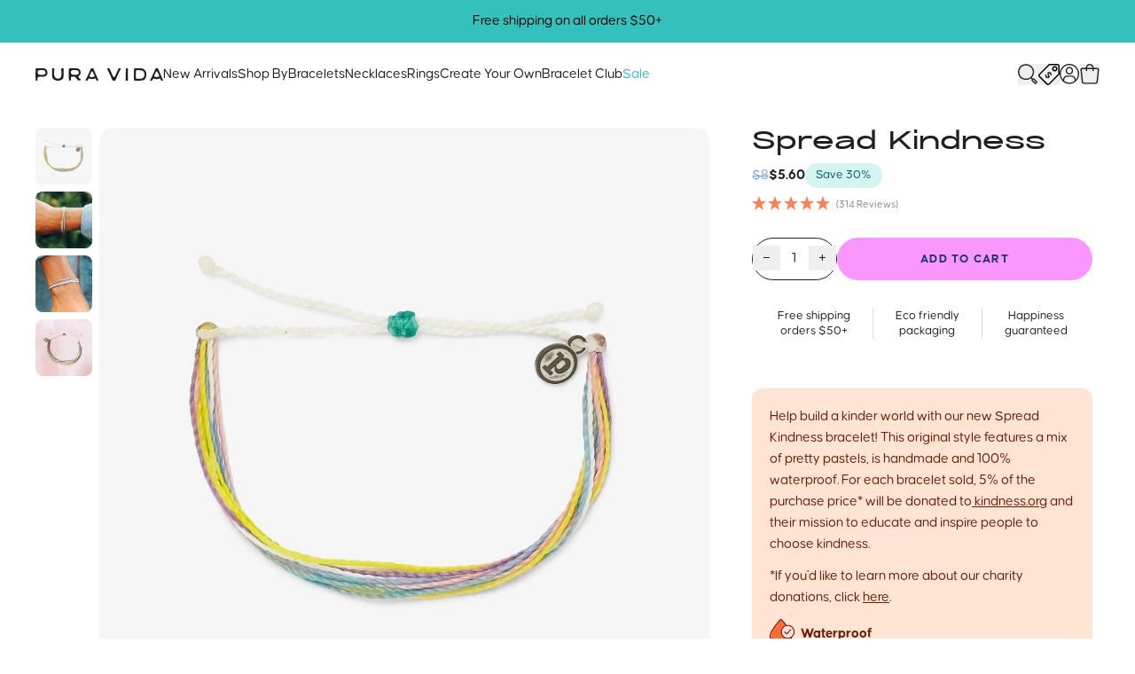

--- FILE ---
content_type: text/html; charset=utf-8
request_url: https://www.puravidabracelets.com/products/spread-kindness
body_size: 75731
content:
<!doctype html>
<html class="js" lang="en">
  <head>

    <script>
  
  window.dataLayer = window.dataLayer || [];

  // Osano Google Consent
  function gtag(){dataLayer.push(arguments);}
  gtag('consent','default',{
    'ad_storage':'denied',
    'analytics_storage':'denied',
    'ad_user_data':'denied',
    'ad_personalization':'denied',
    'personalization_storage':'denied',
    'functionality_storage':'granted',
    'security_storage':'granted',
    'wait_for_update': 500
  });
  gtag("set", "ads_data_redaction", true);
  // End Osano Google Consent

  dataLayer.push({
    'pageType': 'product',
    'shopDomain': 'puravidabracelets.myshopify.com',
    'customer': {
      'isLoggedIn':false,
    },
    'template': 'product'
  });

  
      
    var gTagParamSkus = [];
    var gTagParamPrices = [];
    
      gTagParamSkus.push("10BRCH1001KORGO");
      gTagParamPrices.push(parseFloat(5.6));
    

    window.dataLayer.push({
      'google_tag_params': {
        'ecomm_pagetype': 'product',
        'ecomm_prodid': gTagParamSkus,
        'ecomm_pvalue': gTagParamPrices
      }
    });

  

</script>

    <link rel="preconnect" href="https://www.googletagmanager.com">
    <link rel="preconnect" href="https://www.clarity.ms">
    <link rel="preconnect" href="https://cmp.osano.com">

    <script src="https://cmp.osano.com/Azq8QaSOZ923Y2fMg/0e5bf728-c0ea-43f4-82d9-c7cf68111f88/osano.js" async></script>

    <link href="//www.puravidabracelets.com/cdn/shop/t/594/assets/theme.css?v=89821678187305993211768848343" as="style" rel="preload">
    <link href="//www.puravidabracelets.com/cdn/shop/t/594/assets/theme.min.js?v=43383437673070633471768288784" as="script" rel="preload">
    <link href="//www.puravidabracelets.com/cdn/shop/t/594/assets/cart.min.js?v=167838136291001493521762214523" as="script" rel="preload">
    <link href="//www.puravidabracelets.com/cdn/shop/t/594/assets/swiper.min.js?v=104312064931231207321743715427" as="script" rel="preload">
    <link href="//www.puravidabracelets.com/cdn/shop/t/594/assets/Causten.otf?v=153565046961550339911758568834" as="font" type="font/otf" crossorigin="anonymous" rel="preload">
    <link href="//www.puravidabracelets.com/cdn/shop/t/594/assets/Causten-Bold.otf?v=164587244664243969141758568834" as="font" type="font/otf" crossorigin="anonymous" rel="preload">
    <link href="//www.puravidabracelets.com/cdn/shop/t/594/assets/Alias-Regular.woff2?v=35944430687708969601739299225" as="font" type="font/woff2" crossorigin="anonymous" rel="preload">
    <link href="//www.puravidabracelets.com/cdn/shop/t/594/assets/Alias-Bold.woff2?v=127676320482942702571739299225" as="font" type="font/woff2" crossorigin="anonymous" rel="preload">
    
    <meta charset="utf-8">
    <meta http-equiv="X-UA-Compatible" content="IE=edge">
    <meta name="viewport" content="width=device-width,initial-scale=1">
    <meta name="theme-color" content="#000">
    <link rel="canonical" href="https://www.puravidabracelets.com/products/spread-kindness">
    <link rel="apple-touch-icon" href="//www.puravidabracelets.com/cdn/shop/files/favicon_ba011f2f-6f19-469d-b82d-d161fdb2a2df.png?crop=center&height=180&v=1755536169&width=180">
    <link rel="shortcut icon" type="image/png" href="//www.puravidabracelets.com/cdn/shop/files/favicon_ba011f2f-6f19-469d-b82d-d161fdb2a2df.png?crop=center&height=64&v=1755536169&width=64">

    <meta name="pinterest-rich-pin" content="false">
    <meta name="globalsign-domain-verification" content="LUMxQ9Avu7P86lNPRbO97fDZ2bp7-HoLpdqjSZ7V8J" />
    <meta name="google-site-verification" content="ACGsMvsTXlYJbrl72agutq_TYML5FkDNJRTkQo8yLeM" />
    <meta name="google-site-verification" content="7r_XkmIixL56Fj98SwEgbJmNji5A1MRgH6kbpKKSOtY" />
    <meta name="google-site-verification" content="Vik3FD1XRgE6QcrOUipxGHHIQ3TXUfymkdGLFUoLZVI" />
    <meta name="p:domain_verify" content="2ea8e3646dc29e3d28b86101ab843701"/>

    <title>Spread Kindness</title>

    
      <meta name="description" content="Help build a kinder world with our new Spread Kindness bracelet! This original style features a mix of pretty pastels, is handmade and 100% waterproof. For each bracelet sold, 5% of the purchase price* will be donated to kindness.org and their mission to educate and inspire people to choose kindness. *If you&#39;d like to ">
    
    
    
      <script>(function(w,d,s,l,i){w[l]=w[l]||[];w[l].push({'gtm.start':
      new Date().getTime(),event:'gtm.js'});var f=d.getElementsByTagName(s)[0],
      j=d.createElement(s),dl=l!='dataLayer'?'&l='+l:'';j.async=true;j.src=
      'https://www.googletagmanager.com/gtm.js?id='+i+dl;f.parentNode.insertBefore(j,f);
      })(window,document,'script','dataLayer','GTM-T4CH5C');</script>
    

    

    

<meta property="og:site_name" content="Pura Vida Bracelets">
<meta property="og:url" content="https://www.puravidabracelets.com/products/spread-kindness">
<meta property="og:title" content="Spread Kindness">
<meta property="og:type" content="product">
<meta property="og:description" content="Help build a kinder world with our new Spread Kindness bracelet! This original style features a mix of pretty pastels, is handmade and 100% waterproof. For each bracelet sold, 5% of the purchase price* will be donated to kindness.org and their mission to educate and inspire people to choose kindness. *If you&#39;d like to "><meta property="og:image" content="http://www.puravidabracelets.com/cdn/shop/products/original-charity-kindness.jpg?v=1629434627">
  <meta property="og:image:secure_url" content="https://www.puravidabracelets.com/cdn/shop/products/original-charity-kindness.jpg?v=1629434627">
  <meta property="og:image:width" content="1600">
  <meta property="og:image:height" content="1600"><meta property="og:price:amount" content="5.60">
  <meta property="og:price:currency" content="USD"><meta name="twitter:card" content="summary_large_image">
<meta name="twitter:title" content="Spread Kindness">
<meta name="twitter:description" content="Help build a kinder world with our new Spread Kindness bracelet! This original style features a mix of pretty pastels, is handmade and 100% waterproof. For each bracelet sold, 5% of the purchase price* will be donated to kindness.org and their mission to educate and inspire people to choose kindness. *If you&#39;d like to ">


    <script>
  window.shop_api = {
    shop: {
      permanentDomain: 'puravidabracelets.myshopify.com',
      region: 'com',
      url: 'https://www.puravidabracelets.com',
      moneyFormat: "${{amount}}",
    },
    customer: {
      loggedIn:false,},
    request: {
      path: '/products/spread-kindness'
    },
    cart: {
      total: 0,
      currency: 'USD',
      json: {"note":null,"attributes":{},"original_total_price":0,"total_price":0,"total_discount":0,"total_weight":0.0,"item_count":0,"items":[],"requires_shipping":false,"currency":"USD","items_subtotal_price":0,"cart_level_discount_applications":[],"checkout_charge_amount":0},
      itemCount: 0,
    },
    routes: {
      cart_add_url: '/cart/add.js',
      cart_change_url: '/cart/change.js',
      cart_update_url: '/cart/update.js',
      cart_url: '/cart.js',
      cart_json: '/cart.json',
      cart_clear_url: '/cart/clear.js',
      root_url: '/',
    },
    settings: {
      cartTiers: [],
      giftEnabled: false,
      bogoHeader: 'Good Choice!',
      bogoBody: 'Add another BOGO item to your cart for FREE!*',
      bogoDisclaimer: '*Qualifying BOGO item of equal or lesser value. Some exclusions apply.',
      bogoButtonText: 'SHOP NOW',
      bogoButtonUrl: '/collections/bogo',
      
        customProfanityFilter: JSON.parse('["shat","foreskin","f[heart]ck","f♥ck","f♡ck","HUMP+DUMP","hump"]'),
      
    },
    strings: {
      addToCart: `Add to Cart`,
      soldOut: `Sold Out`,
      unavailable: `Unavailable`,
      preOrder: `Pre-Order`
    },
    template: {
      full: 'product',
      name: "product",
      suffix: null
    },
    vendor: {
      klaviyo: {
        publicApiKey: 'JpiXrs',
        newsletterListId: 'JLdJQT'
      },
      attentive: {
        signUpSourceId: ''
      },
      influence: {}
    },product: {
        allowPreOrders: false,
        preOrderShipDate: ''
      },swipers: {},
    swiperParams: {}
  };
</script>

    <link href="//www.puravidabracelets.com/cdn/shop/t/594/assets/theme.css?v=89821678187305993211768848343" rel="stylesheet" type="text/css" media="all" />

    <script src="//www.puravidabracelets.com/cdn/shop/t/594/assets/swiper.min.js?v=104312064931231207321743715427" defer></script>
    <script src="//www.puravidabracelets.com/cdn/shop/t/594/assets/cart.min.js?v=167838136291001493521762214523" defer></script>
    <script src="//www.puravidabracelets.com/cdn/shop/t/594/assets/theme.min.js?v=43383437673070633471768288784" defer></script>

    <script>window.performance && window.performance.mark && window.performance.mark('shopify.content_for_header.start');</script><meta name="facebook-domain-verification" content="5bdcl98kb7qht1nuehqpkghcjibd80">
<meta id="shopify-digital-wallet" name="shopify-digital-wallet" content="/2976313/digital_wallets/dialog">
<meta name="shopify-checkout-api-token" content="1f6f2d0d9905fa2dc4aee204ca903222">
<meta id="in-context-paypal-metadata" data-shop-id="2976313" data-venmo-supported="true" data-environment="production" data-locale="en_US" data-paypal-v4="true" data-currency="USD">
<link rel="alternate" hreflang="x-default" href="https://www.puravidabracelets.com/products/spread-kindness">
<link rel="alternate" hreflang="en-CA" href="https://ca.puravidabracelets.com/products/spread-kindness">
<link rel="alternate" hreflang="en-GB" href="https://uk.puravidabracelets.com/products/spread-kindness">
<link rel="alternate" hreflang="en-US" href="https://www.puravidabracelets.com/products/spread-kindness">
<link rel="alternate" type="application/json+oembed" href="https://www.puravidabracelets.com/products/spread-kindness.oembed">
<script async="async" src="/checkouts/internal/preloads.js?locale=en-US"></script>
<link rel="preconnect" href="https://shop.app" crossorigin="anonymous">
<script async="async" src="https://shop.app/checkouts/internal/preloads.js?locale=en-US&shop_id=2976313" crossorigin="anonymous"></script>
<script id="apple-pay-shop-capabilities" type="application/json">{"shopId":2976313,"countryCode":"US","currencyCode":"USD","merchantCapabilities":["supports3DS"],"merchantId":"gid:\/\/shopify\/Shop\/2976313","merchantName":"Pura Vida Bracelets","requiredBillingContactFields":["postalAddress","email"],"requiredShippingContactFields":["postalAddress","email"],"shippingType":"shipping","supportedNetworks":["visa","masterCard","amex","discover","elo","jcb"],"total":{"type":"pending","label":"Pura Vida Bracelets","amount":"1.00"},"shopifyPaymentsEnabled":true,"supportsSubscriptions":true}</script>
<script id="shopify-features" type="application/json">{"accessToken":"1f6f2d0d9905fa2dc4aee204ca903222","betas":["rich-media-storefront-analytics"],"domain":"www.puravidabracelets.com","predictiveSearch":true,"shopId":2976313,"locale":"en"}</script>
<script>var Shopify = Shopify || {};
Shopify.shop = "puravidabracelets.myshopify.com";
Shopify.locale = "en";
Shopify.currency = {"active":"USD","rate":"1.0"};
Shopify.country = "US";
Shopify.theme = {"name":"Production","id":132548722774,"schema_name":"Pura Vida","schema_version":"1.0.0","theme_store_id":null,"role":"main"};
Shopify.theme.handle = "null";
Shopify.theme.style = {"id":null,"handle":null};
Shopify.cdnHost = "www.puravidabracelets.com/cdn";
Shopify.routes = Shopify.routes || {};
Shopify.routes.root = "/";</script>
<script type="module">!function(o){(o.Shopify=o.Shopify||{}).modules=!0}(window);</script>
<script>!function(o){function n(){var o=[];function n(){o.push(Array.prototype.slice.apply(arguments))}return n.q=o,n}var t=o.Shopify=o.Shopify||{};t.loadFeatures=n(),t.autoloadFeatures=n()}(window);</script>
<script>
  window.ShopifyPay = window.ShopifyPay || {};
  window.ShopifyPay.apiHost = "shop.app\/pay";
  window.ShopifyPay.redirectState = null;
</script>
<script id="shop-js-analytics" type="application/json">{"pageType":"product"}</script>
<script defer="defer" async type="module" src="//www.puravidabracelets.com/cdn/shopifycloud/shop-js/modules/v2/client.init-shop-cart-sync_BApSsMSl.en.esm.js"></script>
<script defer="defer" async type="module" src="//www.puravidabracelets.com/cdn/shopifycloud/shop-js/modules/v2/chunk.common_CBoos6YZ.esm.js"></script>
<script type="module">
  await import("//www.puravidabracelets.com/cdn/shopifycloud/shop-js/modules/v2/client.init-shop-cart-sync_BApSsMSl.en.esm.js");
await import("//www.puravidabracelets.com/cdn/shopifycloud/shop-js/modules/v2/chunk.common_CBoos6YZ.esm.js");

  window.Shopify.SignInWithShop?.initShopCartSync?.({"fedCMEnabled":true,"windoidEnabled":true});

</script>
<script defer="defer" async type="module" src="//www.puravidabracelets.com/cdn/shopifycloud/shop-js/modules/v2/client.payment-terms_BHOWV7U_.en.esm.js"></script>
<script defer="defer" async type="module" src="//www.puravidabracelets.com/cdn/shopifycloud/shop-js/modules/v2/chunk.common_CBoos6YZ.esm.js"></script>
<script defer="defer" async type="module" src="//www.puravidabracelets.com/cdn/shopifycloud/shop-js/modules/v2/chunk.modal_Bu1hFZFC.esm.js"></script>
<script type="module">
  await import("//www.puravidabracelets.com/cdn/shopifycloud/shop-js/modules/v2/client.payment-terms_BHOWV7U_.en.esm.js");
await import("//www.puravidabracelets.com/cdn/shopifycloud/shop-js/modules/v2/chunk.common_CBoos6YZ.esm.js");
await import("//www.puravidabracelets.com/cdn/shopifycloud/shop-js/modules/v2/chunk.modal_Bu1hFZFC.esm.js");

  
</script>
<script>
  window.Shopify = window.Shopify || {};
  if (!window.Shopify.featureAssets) window.Shopify.featureAssets = {};
  window.Shopify.featureAssets['shop-js'] = {"shop-cart-sync":["modules/v2/client.shop-cart-sync_DJczDl9f.en.esm.js","modules/v2/chunk.common_CBoos6YZ.esm.js"],"init-fed-cm":["modules/v2/client.init-fed-cm_BzwGC0Wi.en.esm.js","modules/v2/chunk.common_CBoos6YZ.esm.js"],"init-windoid":["modules/v2/client.init-windoid_BS26ThXS.en.esm.js","modules/v2/chunk.common_CBoos6YZ.esm.js"],"shop-cash-offers":["modules/v2/client.shop-cash-offers_DthCPNIO.en.esm.js","modules/v2/chunk.common_CBoos6YZ.esm.js","modules/v2/chunk.modal_Bu1hFZFC.esm.js"],"shop-button":["modules/v2/client.shop-button_D_JX508o.en.esm.js","modules/v2/chunk.common_CBoos6YZ.esm.js"],"init-shop-email-lookup-coordinator":["modules/v2/client.init-shop-email-lookup-coordinator_DFwWcvrS.en.esm.js","modules/v2/chunk.common_CBoos6YZ.esm.js"],"shop-toast-manager":["modules/v2/client.shop-toast-manager_tEhgP2F9.en.esm.js","modules/v2/chunk.common_CBoos6YZ.esm.js"],"shop-login-button":["modules/v2/client.shop-login-button_DwLgFT0K.en.esm.js","modules/v2/chunk.common_CBoos6YZ.esm.js","modules/v2/chunk.modal_Bu1hFZFC.esm.js"],"avatar":["modules/v2/client.avatar_BTnouDA3.en.esm.js"],"init-shop-cart-sync":["modules/v2/client.init-shop-cart-sync_BApSsMSl.en.esm.js","modules/v2/chunk.common_CBoos6YZ.esm.js"],"pay-button":["modules/v2/client.pay-button_BuNmcIr_.en.esm.js","modules/v2/chunk.common_CBoos6YZ.esm.js"],"init-shop-for-new-customer-accounts":["modules/v2/client.init-shop-for-new-customer-accounts_DrjXSI53.en.esm.js","modules/v2/client.shop-login-button_DwLgFT0K.en.esm.js","modules/v2/chunk.common_CBoos6YZ.esm.js","modules/v2/chunk.modal_Bu1hFZFC.esm.js"],"init-customer-accounts-sign-up":["modules/v2/client.init-customer-accounts-sign-up_TlVCiykN.en.esm.js","modules/v2/client.shop-login-button_DwLgFT0K.en.esm.js","modules/v2/chunk.common_CBoos6YZ.esm.js","modules/v2/chunk.modal_Bu1hFZFC.esm.js"],"shop-follow-button":["modules/v2/client.shop-follow-button_C5D3XtBb.en.esm.js","modules/v2/chunk.common_CBoos6YZ.esm.js","modules/v2/chunk.modal_Bu1hFZFC.esm.js"],"checkout-modal":["modules/v2/client.checkout-modal_8TC_1FUY.en.esm.js","modules/v2/chunk.common_CBoos6YZ.esm.js","modules/v2/chunk.modal_Bu1hFZFC.esm.js"],"init-customer-accounts":["modules/v2/client.init-customer-accounts_C0Oh2ljF.en.esm.js","modules/v2/client.shop-login-button_DwLgFT0K.en.esm.js","modules/v2/chunk.common_CBoos6YZ.esm.js","modules/v2/chunk.modal_Bu1hFZFC.esm.js"],"lead-capture":["modules/v2/client.lead-capture_Cq0gfm7I.en.esm.js","modules/v2/chunk.common_CBoos6YZ.esm.js","modules/v2/chunk.modal_Bu1hFZFC.esm.js"],"shop-login":["modules/v2/client.shop-login_BmtnoEUo.en.esm.js","modules/v2/chunk.common_CBoos6YZ.esm.js","modules/v2/chunk.modal_Bu1hFZFC.esm.js"],"payment-terms":["modules/v2/client.payment-terms_BHOWV7U_.en.esm.js","modules/v2/chunk.common_CBoos6YZ.esm.js","modules/v2/chunk.modal_Bu1hFZFC.esm.js"]};
</script>
<script>(function() {
  var isLoaded = false;
  function asyncLoad() {
    if (isLoaded) return;
    isLoaded = true;
    var urls = ["https:\/\/widgets.automizely.com\/aftership\/gmv.js?organization_id=ae25e988e2b148e99038b5a6516f5cda\u0026shop=puravidabracelets.myshopify.com","https:\/\/static.klaviyo.com\/onsite\/js\/klaviyo.js?company_id=XArRRS\u0026shop=puravidabracelets.myshopify.com","https:\/\/static.rechargecdn.com\/assets\/js\/widget.min.js?shop=puravidabracelets.myshopify.com","https:\/\/widget.ecocart.tools\/ecocart.js?shop_name=puravidabracelets.myshopify.com\u0026shop=puravidabracelets.myshopify.com","https:\/\/storm.spicegems.org\/0\/js\/scripttags\/puravidabracelets\/country_redirect_c93cfde4f0cabcbadb291a68dd3c213a.min.js?v=52\u0026shop=puravidabracelets.myshopify.com"];
    for (var i = 0; i < urls.length; i++) {
      var s = document.createElement('script');
      s.type = 'text/javascript';
      s.async = true;
      s.src = urls[i];
      var x = document.getElementsByTagName('script')[0];
      x.parentNode.insertBefore(s, x);
    }
  };
  if(window.attachEvent) {
    window.attachEvent('onload', asyncLoad);
  } else {
    window.addEventListener('load', asyncLoad, false);
  }
})();</script>
<script id="__st">var __st={"a":2976313,"offset":-28800,"reqid":"319fcd4e-f641-49bc-b9ed-cd5db9e9da1e-1768900448","pageurl":"www.puravidabracelets.com\/products\/spread-kindness","u":"01821069a759","p":"product","rtyp":"product","rid":6618700677206};</script>
<script>window.ShopifyPaypalV4VisibilityTracking = true;</script>
<script id="captcha-bootstrap">!function(){'use strict';const t='contact',e='account',n='new_comment',o=[[t,t],['blogs',n],['comments',n],[t,'customer']],c=[[e,'customer_login'],[e,'guest_login'],[e,'recover_customer_password'],[e,'create_customer']],r=t=>t.map((([t,e])=>`form[action*='/${t}']:not([data-nocaptcha='true']) input[name='form_type'][value='${e}']`)).join(','),a=t=>()=>t?[...document.querySelectorAll(t)].map((t=>t.form)):[];function s(){const t=[...o],e=r(t);return a(e)}const i='password',u='form_key',d=['recaptcha-v3-token','g-recaptcha-response','h-captcha-response',i],f=()=>{try{return window.sessionStorage}catch{return}},m='__shopify_v',_=t=>t.elements[u];function p(t,e,n=!1){try{const o=window.sessionStorage,c=JSON.parse(o.getItem(e)),{data:r}=function(t){const{data:e,action:n}=t;return t[m]||n?{data:e,action:n}:{data:t,action:n}}(c);for(const[e,n]of Object.entries(r))t.elements[e]&&(t.elements[e].value=n);n&&o.removeItem(e)}catch(o){console.error('form repopulation failed',{error:o})}}const l='form_type',E='cptcha';function T(t){t.dataset[E]=!0}const w=window,h=w.document,L='Shopify',v='ce_forms',y='captcha';let A=!1;((t,e)=>{const n=(g='f06e6c50-85a8-45c8-87d0-21a2b65856fe',I='https://cdn.shopify.com/shopifycloud/storefront-forms-hcaptcha/ce_storefront_forms_captcha_hcaptcha.v1.5.2.iife.js',D={infoText:'Protected by hCaptcha',privacyText:'Privacy',termsText:'Terms'},(t,e,n)=>{const o=w[L][v],c=o.bindForm;if(c)return c(t,g,e,D).then(n);var r;o.q.push([[t,g,e,D],n]),r=I,A||(h.body.append(Object.assign(h.createElement('script'),{id:'captcha-provider',async:!0,src:r})),A=!0)});var g,I,D;w[L]=w[L]||{},w[L][v]=w[L][v]||{},w[L][v].q=[],w[L][y]=w[L][y]||{},w[L][y].protect=function(t,e){n(t,void 0,e),T(t)},Object.freeze(w[L][y]),function(t,e,n,w,h,L){const[v,y,A,g]=function(t,e,n){const i=e?o:[],u=t?c:[],d=[...i,...u],f=r(d),m=r(i),_=r(d.filter((([t,e])=>n.includes(e))));return[a(f),a(m),a(_),s()]}(w,h,L),I=t=>{const e=t.target;return e instanceof HTMLFormElement?e:e&&e.form},D=t=>v().includes(t);t.addEventListener('submit',(t=>{const e=I(t);if(!e)return;const n=D(e)&&!e.dataset.hcaptchaBound&&!e.dataset.recaptchaBound,o=_(e),c=g().includes(e)&&(!o||!o.value);(n||c)&&t.preventDefault(),c&&!n&&(function(t){try{if(!f())return;!function(t){const e=f();if(!e)return;const n=_(t);if(!n)return;const o=n.value;o&&e.removeItem(o)}(t);const e=Array.from(Array(32),(()=>Math.random().toString(36)[2])).join('');!function(t,e){_(t)||t.append(Object.assign(document.createElement('input'),{type:'hidden',name:u})),t.elements[u].value=e}(t,e),function(t,e){const n=f();if(!n)return;const o=[...t.querySelectorAll(`input[type='${i}']`)].map((({name:t})=>t)),c=[...d,...o],r={};for(const[a,s]of new FormData(t).entries())c.includes(a)||(r[a]=s);n.setItem(e,JSON.stringify({[m]:1,action:t.action,data:r}))}(t,e)}catch(e){console.error('failed to persist form',e)}}(e),e.submit())}));const S=(t,e)=>{t&&!t.dataset[E]&&(n(t,e.some((e=>e===t))),T(t))};for(const o of['focusin','change'])t.addEventListener(o,(t=>{const e=I(t);D(e)&&S(e,y())}));const B=e.get('form_key'),M=e.get(l),P=B&&M;t.addEventListener('DOMContentLoaded',(()=>{const t=y();if(P)for(const e of t)e.elements[l].value===M&&p(e,B);[...new Set([...A(),...v().filter((t=>'true'===t.dataset.shopifyCaptcha))])].forEach((e=>S(e,t)))}))}(h,new URLSearchParams(w.location.search),n,t,e,['guest_login'])})(!1,!0)}();</script>
<script integrity="sha256-4kQ18oKyAcykRKYeNunJcIwy7WH5gtpwJnB7kiuLZ1E=" data-source-attribution="shopify.loadfeatures" defer="defer" src="//www.puravidabracelets.com/cdn/shopifycloud/storefront/assets/storefront/load_feature-a0a9edcb.js" crossorigin="anonymous"></script>
<script crossorigin="anonymous" defer="defer" src="//www.puravidabracelets.com/cdn/shopifycloud/storefront/assets/shopify_pay/storefront-65b4c6d7.js?v=20250812"></script>
<script data-source-attribution="shopify.dynamic_checkout.dynamic.init">var Shopify=Shopify||{};Shopify.PaymentButton=Shopify.PaymentButton||{isStorefrontPortableWallets:!0,init:function(){window.Shopify.PaymentButton.init=function(){};var t=document.createElement("script");t.src="https://www.puravidabracelets.com/cdn/shopifycloud/portable-wallets/latest/portable-wallets.en.js",t.type="module",document.head.appendChild(t)}};
</script>
<script data-source-attribution="shopify.dynamic_checkout.buyer_consent">
  function portableWalletsHideBuyerConsent(e){var t=document.getElementById("shopify-buyer-consent"),n=document.getElementById("shopify-subscription-policy-button");t&&n&&(t.classList.add("hidden"),t.setAttribute("aria-hidden","true"),n.removeEventListener("click",e))}function portableWalletsShowBuyerConsent(e){var t=document.getElementById("shopify-buyer-consent"),n=document.getElementById("shopify-subscription-policy-button");t&&n&&(t.classList.remove("hidden"),t.removeAttribute("aria-hidden"),n.addEventListener("click",e))}window.Shopify?.PaymentButton&&(window.Shopify.PaymentButton.hideBuyerConsent=portableWalletsHideBuyerConsent,window.Shopify.PaymentButton.showBuyerConsent=portableWalletsShowBuyerConsent);
</script>
<script data-source-attribution="shopify.dynamic_checkout.cart.bootstrap">document.addEventListener("DOMContentLoaded",(function(){function t(){return document.querySelector("shopify-accelerated-checkout-cart, shopify-accelerated-checkout")}if(t())Shopify.PaymentButton.init();else{new MutationObserver((function(e,n){t()&&(Shopify.PaymentButton.init(),n.disconnect())})).observe(document.body,{childList:!0,subtree:!0})}}));
</script>
<link id="shopify-accelerated-checkout-styles" rel="stylesheet" media="screen" href="https://www.puravidabracelets.com/cdn/shopifycloud/portable-wallets/latest/accelerated-checkout-backwards-compat.css" crossorigin="anonymous">
<style id="shopify-accelerated-checkout-cart">
        #shopify-buyer-consent {
  margin-top: 1em;
  display: inline-block;
  width: 100%;
}

#shopify-buyer-consent.hidden {
  display: none;
}

#shopify-subscription-policy-button {
  background: none;
  border: none;
  padding: 0;
  text-decoration: underline;
  font-size: inherit;
  cursor: pointer;
}

#shopify-subscription-policy-button::before {
  box-shadow: none;
}

      </style>

<script>window.performance && window.performance.mark && window.performance.mark('shopify.content_for_header.end');</script>

    <style>
  :root {
    --primary-color: ;
  }
</style>

    <script type="text/javascript">
        (function(c,l,a,r,i,t,y){
            c[a]=c[a]||function(){(c[a].q=c[a].q||[]).push(arguments)};
            t=l.createElement(r);t.async=1;t.src="https://www.clarity.ms/tag/"+i;
            y=l.getElementsByTagName(r)[0];y.parentNode.insertBefore(t,y);
        })(window, document, "clarity", "script", "r8rlz44ebr");
    </script>

    <link rel="stylesheet" href="//www.puravidabracelets.com/cdn/shop/t/594/assets/engraving-fonts.css?v=7137672642326101121768848340" media="print" onload="this.media='all'">

  <!-- BEGIN app block: shopify://apps/elevar-conversion-tracking/blocks/dataLayerEmbed/bc30ab68-b15c-4311-811f-8ef485877ad6 -->



<script type="module" dynamic>
  const configUrl = "/a/elevar/static/configs/05bcc4ffe988416e95aa77c2575cd6501902d0bb/config.js";
  const config = (await import(configUrl)).default;
  const scriptUrl = config.script_src_app_theme_embed;

  if (scriptUrl) {
    const { handler } = await import(scriptUrl);

    await handler(
      config,
      {
        cartData: {
  marketId: "69828694",
  attributes:{},
  cartTotal: "0.0",
  currencyCode:"USD",
  items: []
}
,
        user: {cartTotal: "0.0",
    currencyCode:"USD",customer: {},
}
,
        isOnCartPage:false,
        collectionView:null,
        searchResultsView:null,
        productView:{
    attributes:{},
    currencyCode:"USD",defaultVariant: {id:"10BRCH1001KORGO",name:"Spread Kindness",
        brand:"Pura Vida Bracelets",
        category:"Bracelets",
        variant:"Default Title",
        price: "5.6",
        productId: "6618700677206",
        variantId: "39511725703254",
        compareAtPrice: "8.0",image:"\/\/www.puravidabracelets.com\/cdn\/shop\/products\/original-charity-kindness.jpg?v=1629434627",url:"\/products\/spread-kindness?variant=39511725703254"},items: [{id:"10BRCH1001KORGO",name:"Spread Kindness",
          brand:"Pura Vida Bracelets",
          category:"Bracelets",
          variant:"Default Title",
          price: "5.6",
          productId: "6618700677206",
          variantId: "39511725703254",
          compareAtPrice: "8.0",image:"\/\/www.puravidabracelets.com\/cdn\/shop\/products\/original-charity-kindness.jpg?v=1629434627",url:"\/products\/spread-kindness?variant=39511725703254"},]
  },
        checkoutComplete: null
      }
    );
  }
</script>


<!-- END app block --><!-- BEGIN app block: shopify://apps/pccd3n954-opensend/blocks/opensend/2b2c3b10-a7b7-4c6a-8fec-fa45612cd8d4 -->
<script type='text/javascript'>
!function(s) {
  let o = s.createElement('script'), u = s.getElementsByTagName('script')[0];
  o.src = 'https://cdn.aggle.net/oir/oir.min.js';
  o.async = !0, o.setAttribute('oirtyp', '48b1feaa'), o.setAttribute('oirid', 'PCCD3N954');
  u.parentNode.insertBefore(o, u);
}(document);
</script>

<script type='text/javascript'>
!function(e) {
  let t = {  };
  (e._oirtrk = e._oirtrk || []).push(['track', 'on-site', t]);
}(window);
</script>


<!-- END app block --><!-- BEGIN app block: shopify://apps/triplewhale/blocks/triple_pixel_snippet/483d496b-3f1a-4609-aea7-8eee3b6b7a2a --><link rel='preconnect dns-prefetch' href='https://api.config-security.com/' crossorigin />
<link rel='preconnect dns-prefetch' href='https://conf.config-security.com/' crossorigin />
<script>
/* >> TriplePixel :: start*/
window.TriplePixelData={TripleName:"puravidabracelets.myshopify.com",ver:"2.16",plat:"SHOPIFY",isHeadless:false,src:'SHOPIFY_EXT',product:{id:"6618700677206",name:`Spread Kindness`,price:"5.60",variant:"39511725703254"},search:"",collection:"",cart:"",template:"product",curr:"USD" || "USD"},function(W,H,A,L,E,_,B,N){function O(U,T,P,H,R){void 0===R&&(R=!1),H=new XMLHttpRequest,P?(H.open("POST",U,!0),H.setRequestHeader("Content-Type","text/plain")):H.open("GET",U,!0),H.send(JSON.stringify(P||{})),H.onreadystatechange=function(){4===H.readyState&&200===H.status?(R=H.responseText,U.includes("/first")?eval(R):P||(N[B]=R)):(299<H.status||H.status<200)&&T&&!R&&(R=!0,O(U,T-1,P))}}if(N=window,!N[H+"sn"]){N[H+"sn"]=1,L=function(){return Date.now().toString(36)+"_"+Math.random().toString(36)};try{A.setItem(H,1+(0|A.getItem(H)||0)),(E=JSON.parse(A.getItem(H+"U")||"[]")).push({u:location.href,r:document.referrer,t:Date.now(),id:L()}),A.setItem(H+"U",JSON.stringify(E))}catch(e){}var i,m,p;A.getItem('"!nC`')||(_=A,A=N,A[H]||(E=A[H]=function(t,e,i){return void 0===i&&(i=[]),"State"==t?E.s:(W=L(),(E._q=E._q||[]).push([W,t,e].concat(i)),W)},E.s="Installed",E._q=[],E.ch=W,B="configSecurityConfModel",N[B]=1,O("https://conf.config-security.com/model",5),i=L(),m=A[atob("c2NyZWVu")],_.setItem("di_pmt_wt",i),p={id:i,action:"profile",avatar:_.getItem("auth-security_rand_salt_"),time:m[atob("d2lkdGg=")]+":"+m[atob("aGVpZ2h0")],host:A.TriplePixelData.TripleName,plat:A.TriplePixelData.plat,url:window.location.href.slice(0,500),ref:document.referrer,ver:A.TriplePixelData.ver},O("https://api.config-security.com/event",5,p),O("https://api.config-security.com/first?host=".concat(p.host,"&plat=").concat(p.plat),5)))}}("","TriplePixel",localStorage);
/* << TriplePixel :: end*/
</script>



<!-- END app block --><!-- BEGIN app block: shopify://apps/klaviyo-email-marketing-sms/blocks/klaviyo-onsite-embed/2632fe16-c075-4321-a88b-50b567f42507 -->












  <script async src="https://static.klaviyo.com/onsite/js/JpiXrs/klaviyo.js?company_id=JpiXrs"></script>
  <script>!function(){if(!window.klaviyo){window._klOnsite=window._klOnsite||[];try{window.klaviyo=new Proxy({},{get:function(n,i){return"push"===i?function(){var n;(n=window._klOnsite).push.apply(n,arguments)}:function(){for(var n=arguments.length,o=new Array(n),w=0;w<n;w++)o[w]=arguments[w];var t="function"==typeof o[o.length-1]?o.pop():void 0,e=new Promise((function(n){window._klOnsite.push([i].concat(o,[function(i){t&&t(i),n(i)}]))}));return e}}})}catch(n){window.klaviyo=window.klaviyo||[],window.klaviyo.push=function(){var n;(n=window._klOnsite).push.apply(n,arguments)}}}}();</script>

  
    <script id="viewed_product">
      if (item == null) {
        var _learnq = _learnq || [];

        var MetafieldReviews = null
        var MetafieldYotpoRating = null
        var MetafieldYotpoCount = null
        var MetafieldLooxRating = null
        var MetafieldLooxCount = null
        var okendoProduct = null
        var okendoProductReviewCount = null
        var okendoProductReviewAverageValue = null
        try {
          // The following fields are used for Customer Hub recently viewed in order to add reviews.
          // This information is not part of __kla_viewed. Instead, it is part of __kla_viewed_reviewed_items
          MetafieldReviews = {"rating":{"scale_min":"1.0","scale_max":"5.0","value":"4.92"},"rating_count":86};
          MetafieldYotpoRating = "4.9"
          MetafieldYotpoCount = "116"
          MetafieldLooxRating = null
          MetafieldLooxCount = null

          okendoProduct = null
          // If the okendo metafield is not legacy, it will error, which then requires the new json formatted data
          if (okendoProduct && 'error' in okendoProduct) {
            okendoProduct = null
          }
          okendoProductReviewCount = okendoProduct ? okendoProduct.reviewCount : null
          okendoProductReviewAverageValue = okendoProduct ? okendoProduct.reviewAverageValue : null
        } catch (error) {
          console.error('Error in Klaviyo onsite reviews tracking:', error);
        }

        var item = {
          Name: "Spread Kindness",
          ProductID: 6618700677206,
          Categories: ["$10 \u0026 Under Bracelets","$15 \u0026 Under","$15 \u0026 Under Bracelets","All Jewelry","All Products","All Products, Except Club \u0026 Apparel","Artisan Bracelets","Artisan Jewelry","Best Selling Bracelets","Bracelets","Bracelets for Women","Charity","Charity Bracelets","Fan Faves","Friendship Bracelets","Gifts Under $10","Gifts Under $15","Gifts Under $20","Gifts Under $25","Gifts Under $30","Gifts Under $35","Gifts Under $40","Gifts Under $50","Gifts Under $75","Graduation Gifts","Handmade Bracelets","Handmade Jewelry","Harper Individual Charms","Humanitarian Causes","Kindness Collection","Original Bracelets","Outer Banks Shop","Pretty Pastels","Sale","Sale Bracelets","Shore Club Discount Collection","String Bracelets","String Bracelets \u0026 Anklets","Sunday Steal Originals","Trending","Waterproof String Bracelets","Waterproof Styles"],
          ImageURL: "https://www.puravidabracelets.com/cdn/shop/products/original-charity-kindness_grande.jpg?v=1629434627",
          URL: "https://www.puravidabracelets.com/products/spread-kindness",
          Brand: "Pura Vida Bracelets",
          Price: "$5.60",
          Value: "5.60",
          CompareAtPrice: "$8.00"
        };
        _learnq.push(['track', 'Viewed Product', item]);
        _learnq.push(['trackViewedItem', {
          Title: item.Name,
          ItemId: item.ProductID,
          Categories: item.Categories,
          ImageUrl: item.ImageURL,
          Url: item.URL,
          Metadata: {
            Brand: item.Brand,
            Price: item.Price,
            Value: item.Value,
            CompareAtPrice: item.CompareAtPrice
          },
          metafields:{
            reviews: MetafieldReviews,
            yotpo:{
              rating: MetafieldYotpoRating,
              count: MetafieldYotpoCount,
            },
            loox:{
              rating: MetafieldLooxRating,
              count: MetafieldLooxCount,
            },
            okendo: {
              rating: okendoProductReviewAverageValue,
              count: okendoProductReviewCount,
            }
          }
        }]);
      }
    </script>
  




  <script>
    window.klaviyoReviewsProductDesignMode = false
  </script>







<!-- END app block --><!-- BEGIN app block: shopify://apps/intelligems-a-b-testing/blocks/intelligems-script/fa83b64c-0c77-4c0c-b4b2-b94b42f5ef19 --><script>
  window._template = {
    directory: "",
    name: "product",
    suffix: "",
  };
  window.__productIdFromTemplate = 6618700677206;
  window.__plpCollectionIdFromTemplate = null;
</script>
<script type="module" blocking="render" fetchpriority="high" src="https://cdn.intelligems.io/esm/74f1b220e7d6/bundle.js" data-em-disable async></script>


<!-- END app block --><link href="https://monorail-edge.shopifysvc.com" rel="dns-prefetch">
<script>(function(){if ("sendBeacon" in navigator && "performance" in window) {try {var session_token_from_headers = performance.getEntriesByType('navigation')[0].serverTiming.find(x => x.name == '_s').description;} catch {var session_token_from_headers = undefined;}var session_cookie_matches = document.cookie.match(/_shopify_s=([^;]*)/);var session_token_from_cookie = session_cookie_matches && session_cookie_matches.length === 2 ? session_cookie_matches[1] : "";var session_token = session_token_from_headers || session_token_from_cookie || "";function handle_abandonment_event(e) {var entries = performance.getEntries().filter(function(entry) {return /monorail-edge.shopifysvc.com/.test(entry.name);});if (!window.abandonment_tracked && entries.length === 0) {window.abandonment_tracked = true;var currentMs = Date.now();var navigation_start = performance.timing.navigationStart;var payload = {shop_id: 2976313,url: window.location.href,navigation_start,duration: currentMs - navigation_start,session_token,page_type: "product"};window.navigator.sendBeacon("https://monorail-edge.shopifysvc.com/v1/produce", JSON.stringify({schema_id: "online_store_buyer_site_abandonment/1.1",payload: payload,metadata: {event_created_at_ms: currentMs,event_sent_at_ms: currentMs}}));}}window.addEventListener('pagehide', handle_abandonment_event);}}());</script>
<script id="web-pixels-manager-setup">(function e(e,d,r,n,o){if(void 0===o&&(o={}),!Boolean(null===(a=null===(i=window.Shopify)||void 0===i?void 0:i.analytics)||void 0===a?void 0:a.replayQueue)){var i,a;window.Shopify=window.Shopify||{};var t=window.Shopify;t.analytics=t.analytics||{};var s=t.analytics;s.replayQueue=[],s.publish=function(e,d,r){return s.replayQueue.push([e,d,r]),!0};try{self.performance.mark("wpm:start")}catch(e){}var l=function(){var e={modern:/Edge?\/(1{2}[4-9]|1[2-9]\d|[2-9]\d{2}|\d{4,})\.\d+(\.\d+|)|Firefox\/(1{2}[4-9]|1[2-9]\d|[2-9]\d{2}|\d{4,})\.\d+(\.\d+|)|Chrom(ium|e)\/(9{2}|\d{3,})\.\d+(\.\d+|)|(Maci|X1{2}).+ Version\/(15\.\d+|(1[6-9]|[2-9]\d|\d{3,})\.\d+)([,.]\d+|)( \(\w+\)|)( Mobile\/\w+|) Safari\/|Chrome.+OPR\/(9{2}|\d{3,})\.\d+\.\d+|(CPU[ +]OS|iPhone[ +]OS|CPU[ +]iPhone|CPU IPhone OS|CPU iPad OS)[ +]+(15[._]\d+|(1[6-9]|[2-9]\d|\d{3,})[._]\d+)([._]\d+|)|Android:?[ /-](13[3-9]|1[4-9]\d|[2-9]\d{2}|\d{4,})(\.\d+|)(\.\d+|)|Android.+Firefox\/(13[5-9]|1[4-9]\d|[2-9]\d{2}|\d{4,})\.\d+(\.\d+|)|Android.+Chrom(ium|e)\/(13[3-9]|1[4-9]\d|[2-9]\d{2}|\d{4,})\.\d+(\.\d+|)|SamsungBrowser\/([2-9]\d|\d{3,})\.\d+/,legacy:/Edge?\/(1[6-9]|[2-9]\d|\d{3,})\.\d+(\.\d+|)|Firefox\/(5[4-9]|[6-9]\d|\d{3,})\.\d+(\.\d+|)|Chrom(ium|e)\/(5[1-9]|[6-9]\d|\d{3,})\.\d+(\.\d+|)([\d.]+$|.*Safari\/(?![\d.]+ Edge\/[\d.]+$))|(Maci|X1{2}).+ Version\/(10\.\d+|(1[1-9]|[2-9]\d|\d{3,})\.\d+)([,.]\d+|)( \(\w+\)|)( Mobile\/\w+|) Safari\/|Chrome.+OPR\/(3[89]|[4-9]\d|\d{3,})\.\d+\.\d+|(CPU[ +]OS|iPhone[ +]OS|CPU[ +]iPhone|CPU IPhone OS|CPU iPad OS)[ +]+(10[._]\d+|(1[1-9]|[2-9]\d|\d{3,})[._]\d+)([._]\d+|)|Android:?[ /-](13[3-9]|1[4-9]\d|[2-9]\d{2}|\d{4,})(\.\d+|)(\.\d+|)|Mobile Safari.+OPR\/([89]\d|\d{3,})\.\d+\.\d+|Android.+Firefox\/(13[5-9]|1[4-9]\d|[2-9]\d{2}|\d{4,})\.\d+(\.\d+|)|Android.+Chrom(ium|e)\/(13[3-9]|1[4-9]\d|[2-9]\d{2}|\d{4,})\.\d+(\.\d+|)|Android.+(UC? ?Browser|UCWEB|U3)[ /]?(15\.([5-9]|\d{2,})|(1[6-9]|[2-9]\d|\d{3,})\.\d+)\.\d+|SamsungBrowser\/(5\.\d+|([6-9]|\d{2,})\.\d+)|Android.+MQ{2}Browser\/(14(\.(9|\d{2,})|)|(1[5-9]|[2-9]\d|\d{3,})(\.\d+|))(\.\d+|)|K[Aa][Ii]OS\/(3\.\d+|([4-9]|\d{2,})\.\d+)(\.\d+|)/},d=e.modern,r=e.legacy,n=navigator.userAgent;return n.match(d)?"modern":n.match(r)?"legacy":"unknown"}(),u="modern"===l?"modern":"legacy",c=(null!=n?n:{modern:"",legacy:""})[u],f=function(e){return[e.baseUrl,"/wpm","/b",e.hashVersion,"modern"===e.buildTarget?"m":"l",".js"].join("")}({baseUrl:d,hashVersion:r,buildTarget:u}),m=function(e){var d=e.version,r=e.bundleTarget,n=e.surface,o=e.pageUrl,i=e.monorailEndpoint;return{emit:function(e){var a=e.status,t=e.errorMsg,s=(new Date).getTime(),l=JSON.stringify({metadata:{event_sent_at_ms:s},events:[{schema_id:"web_pixels_manager_load/3.1",payload:{version:d,bundle_target:r,page_url:o,status:a,surface:n,error_msg:t},metadata:{event_created_at_ms:s}}]});if(!i)return console&&console.warn&&console.warn("[Web Pixels Manager] No Monorail endpoint provided, skipping logging."),!1;try{return self.navigator.sendBeacon.bind(self.navigator)(i,l)}catch(e){}var u=new XMLHttpRequest;try{return u.open("POST",i,!0),u.setRequestHeader("Content-Type","text/plain"),u.send(l),!0}catch(e){return console&&console.warn&&console.warn("[Web Pixels Manager] Got an unhandled error while logging to Monorail."),!1}}}}({version:r,bundleTarget:l,surface:e.surface,pageUrl:self.location.href,monorailEndpoint:e.monorailEndpoint});try{o.browserTarget=l,function(e){var d=e.src,r=e.async,n=void 0===r||r,o=e.onload,i=e.onerror,a=e.sri,t=e.scriptDataAttributes,s=void 0===t?{}:t,l=document.createElement("script"),u=document.querySelector("head"),c=document.querySelector("body");if(l.async=n,l.src=d,a&&(l.integrity=a,l.crossOrigin="anonymous"),s)for(var f in s)if(Object.prototype.hasOwnProperty.call(s,f))try{l.dataset[f]=s[f]}catch(e){}if(o&&l.addEventListener("load",o),i&&l.addEventListener("error",i),u)u.appendChild(l);else{if(!c)throw new Error("Did not find a head or body element to append the script");c.appendChild(l)}}({src:f,async:!0,onload:function(){if(!function(){var e,d;return Boolean(null===(d=null===(e=window.Shopify)||void 0===e?void 0:e.analytics)||void 0===d?void 0:d.initialized)}()){var d=window.webPixelsManager.init(e)||void 0;if(d){var r=window.Shopify.analytics;r.replayQueue.forEach((function(e){var r=e[0],n=e[1],o=e[2];d.publishCustomEvent(r,n,o)})),r.replayQueue=[],r.publish=d.publishCustomEvent,r.visitor=d.visitor,r.initialized=!0}}},onerror:function(){return m.emit({status:"failed",errorMsg:"".concat(f," has failed to load")})},sri:function(e){var d=/^sha384-[A-Za-z0-9+/=]+$/;return"string"==typeof e&&d.test(e)}(c)?c:"",scriptDataAttributes:o}),m.emit({status:"loading"})}catch(e){m.emit({status:"failed",errorMsg:(null==e?void 0:e.message)||"Unknown error"})}}})({shopId: 2976313,storefrontBaseUrl: "https://www.puravidabracelets.com",extensionsBaseUrl: "https://extensions.shopifycdn.com/cdn/shopifycloud/web-pixels-manager",monorailEndpoint: "https://monorail-edge.shopifysvc.com/unstable/produce_batch",surface: "storefront-renderer",enabledBetaFlags: ["2dca8a86"],webPixelsConfigList: [{"id":"1776648278","configuration":"{\"webPixelName\":\"Judge.me\"}","eventPayloadVersion":"v1","runtimeContext":"STRICT","scriptVersion":"34ad157958823915625854214640f0bf","type":"APP","apiClientId":683015,"privacyPurposes":["ANALYTICS"],"dataSharingAdjustments":{"protectedCustomerApprovalScopes":["read_customer_email","read_customer_name","read_customer_personal_data","read_customer_phone"]}},{"id":"1607237718","configuration":"{\"ti\":\"187224242\",\"endpoint\":\"https:\/\/bat.bing.com\/action\/0\"}","eventPayloadVersion":"v1","runtimeContext":"STRICT","scriptVersion":"5ee93563fe31b11d2d65e2f09a5229dc","type":"APP","apiClientId":2997493,"privacyPurposes":["ANALYTICS","MARKETING","SALE_OF_DATA"],"dataSharingAdjustments":{"protectedCustomerApprovalScopes":["read_customer_personal_data"]}},{"id":"1319960662","configuration":"{\"accountID\":\"JpiXrs\",\"webPixelConfig\":\"eyJlbmFibGVBZGRlZFRvQ2FydEV2ZW50cyI6IHRydWV9\"}","eventPayloadVersion":"v1","runtimeContext":"STRICT","scriptVersion":"524f6c1ee37bacdca7657a665bdca589","type":"APP","apiClientId":123074,"privacyPurposes":["ANALYTICS","MARKETING"],"dataSharingAdjustments":{"protectedCustomerApprovalScopes":["read_customer_address","read_customer_email","read_customer_name","read_customer_personal_data","read_customer_phone"]}},{"id":"1004601430","configuration":"{\"storeHandle\":\"puravidabracelets.myshopify.com\", \"publisherId\": \"PCCD3N954\"}","eventPayloadVersion":"v1","runtimeContext":"STRICT","scriptVersion":"b2309729ceb17e1d4a0464d22a77143e","type":"APP","apiClientId":254763565057,"privacyPurposes":["ANALYTICS","MARKETING","SALE_OF_DATA"],"dataSharingAdjustments":{"protectedCustomerApprovalScopes":["read_customer_address","read_customer_email","read_customer_name","read_customer_phone","read_customer_personal_data"]}},{"id":"790528086","configuration":"{\"shopId\":\"puravidabracelets.myshopify.com\"}","eventPayloadVersion":"v1","runtimeContext":"STRICT","scriptVersion":"674c31de9c131805829c42a983792da6","type":"APP","apiClientId":2753413,"privacyPurposes":["ANALYTICS","MARKETING","SALE_OF_DATA"],"dataSharingAdjustments":{"protectedCustomerApprovalScopes":["read_customer_address","read_customer_email","read_customer_name","read_customer_personal_data","read_customer_phone"]}},{"id":"697696342","configuration":"{\"config_url\": \"\/a\/elevar\/static\/configs\/05bcc4ffe988416e95aa77c2575cd6501902d0bb\/config.js\"}","eventPayloadVersion":"v1","runtimeContext":"STRICT","scriptVersion":"ab86028887ec2044af7d02b854e52653","type":"APP","apiClientId":2509311,"privacyPurposes":[],"dataSharingAdjustments":{"protectedCustomerApprovalScopes":["read_customer_address","read_customer_email","read_customer_name","read_customer_personal_data","read_customer_phone"]}},{"id":"371621974","configuration":"{\"extension\": \"puravidabracelets\"}","eventPayloadVersion":"v1","runtimeContext":"STRICT","scriptVersion":"419075bc4bceaed42e265f0117e8d6f6","type":"APP","apiClientId":352999,"privacyPurposes":["ANALYTICS","MARKETING","SALE_OF_DATA"],"dataSharingAdjustments":{"protectedCustomerApprovalScopes":[]}},{"id":"23789654","configuration":"{\"shopId\":\"puravidabracelets.myshopify.com\"}","eventPayloadVersion":"v1","runtimeContext":"STRICT","scriptVersion":"31536d5a2ef62c1887054e49fd58dba0","type":"APP","apiClientId":4845829,"privacyPurposes":["ANALYTICS"],"dataSharingAdjustments":{"protectedCustomerApprovalScopes":["read_customer_email","read_customer_personal_data","read_customer_phone"]}},{"id":"8355926","configuration":"{\"hashed_organization_id\":\"24662f937095a0f6281e36968822a8d9_v1\",\"app_key\":\"puravidabracelets\",\"allow_collect_personal_data\":\"true\"}","eventPayloadVersion":"v1","runtimeContext":"STRICT","scriptVersion":"c3e64302e4c6a915b615bb03ddf3784a","type":"APP","apiClientId":111542,"privacyPurposes":["ANALYTICS","MARKETING","SALE_OF_DATA"],"dataSharingAdjustments":{"protectedCustomerApprovalScopes":["read_customer_address","read_customer_email","read_customer_name","read_customer_personal_data","read_customer_phone"]}},{"id":"12124246","eventPayloadVersion":"1","runtimeContext":"LAX","scriptVersion":"8","type":"CUSTOM","privacyPurposes":["ANALYTICS","MARKETING","SALE_OF_DATA"],"name":"Snapchat"},{"id":"20119638","eventPayloadVersion":"1","runtimeContext":"LAX","scriptVersion":"8","type":"CUSTOM","privacyPurposes":["ANALYTICS","MARKETING","SALE_OF_DATA"],"name":"Intelligems Custom Tracking"},{"id":"38436950","eventPayloadVersion":"1","runtimeContext":"LAX","scriptVersion":"1","type":"CUSTOM","privacyPurposes":["ANALYTICS","MARKETING","SALE_OF_DATA"],"name":"Bing UET"},{"id":"39452758","eventPayloadVersion":"1","runtimeContext":"LAX","scriptVersion":"1","type":"CUSTOM","privacyPurposes":["ANALYTICS","MARKETING","SALE_OF_DATA"],"name":"Aspire"},{"id":"49250390","eventPayloadVersion":"1","runtimeContext":"LAX","scriptVersion":"1","type":"CUSTOM","privacyPurposes":["ANALYTICS","MARKETING","SALE_OF_DATA"],"name":"Axon Pixel"},{"id":"98795606","eventPayloadVersion":"1","runtimeContext":"LAX","scriptVersion":"2","type":"CUSTOM","privacyPurposes":[],"name":"Elevar Checkout Tracking"},{"id":"shopify-app-pixel","configuration":"{}","eventPayloadVersion":"v1","runtimeContext":"STRICT","scriptVersion":"0450","apiClientId":"shopify-pixel","type":"APP","privacyPurposes":["ANALYTICS","MARKETING"]},{"id":"shopify-custom-pixel","eventPayloadVersion":"v1","runtimeContext":"LAX","scriptVersion":"0450","apiClientId":"shopify-pixel","type":"CUSTOM","privacyPurposes":["ANALYTICS","MARKETING"]}],isMerchantRequest: false,initData: {"shop":{"name":"Pura Vida Bracelets","paymentSettings":{"currencyCode":"USD"},"myshopifyDomain":"puravidabracelets.myshopify.com","countryCode":"US","storefrontUrl":"https:\/\/www.puravidabracelets.com"},"customer":null,"cart":null,"checkout":null,"productVariants":[{"price":{"amount":5.6,"currencyCode":"USD"},"product":{"title":"Spread Kindness","vendor":"Pura Vida Bracelets","id":"6618700677206","untranslatedTitle":"Spread Kindness","url":"\/products\/spread-kindness","type":"Bracelets"},"id":"39511725703254","image":{"src":"\/\/www.puravidabracelets.com\/cdn\/shop\/products\/original-charity-kindness.jpg?v=1629434627"},"sku":"10BRCH1001KORGO","title":"Default Title","untranslatedTitle":"Default Title"}],"purchasingCompany":null},},"https://www.puravidabracelets.com/cdn","fcfee988w5aeb613cpc8e4bc33m6693e112",{"modern":"","legacy":""},{"shopId":"2976313","storefrontBaseUrl":"https:\/\/www.puravidabracelets.com","extensionBaseUrl":"https:\/\/extensions.shopifycdn.com\/cdn\/shopifycloud\/web-pixels-manager","surface":"storefront-renderer","enabledBetaFlags":"[\"2dca8a86\"]","isMerchantRequest":"false","hashVersion":"fcfee988w5aeb613cpc8e4bc33m6693e112","publish":"custom","events":"[[\"page_viewed\",{}],[\"product_viewed\",{\"productVariant\":{\"price\":{\"amount\":5.6,\"currencyCode\":\"USD\"},\"product\":{\"title\":\"Spread Kindness\",\"vendor\":\"Pura Vida Bracelets\",\"id\":\"6618700677206\",\"untranslatedTitle\":\"Spread Kindness\",\"url\":\"\/products\/spread-kindness\",\"type\":\"Bracelets\"},\"id\":\"39511725703254\",\"image\":{\"src\":\"\/\/www.puravidabracelets.com\/cdn\/shop\/products\/original-charity-kindness.jpg?v=1629434627\"},\"sku\":\"10BRCH1001KORGO\",\"title\":\"Default Title\",\"untranslatedTitle\":\"Default Title\"}}]]"});</script><script>
  window.ShopifyAnalytics = window.ShopifyAnalytics || {};
  window.ShopifyAnalytics.meta = window.ShopifyAnalytics.meta || {};
  window.ShopifyAnalytics.meta.currency = 'USD';
  var meta = {"product":{"id":6618700677206,"gid":"gid:\/\/shopify\/Product\/6618700677206","vendor":"Pura Vida Bracelets","type":"Bracelets","handle":"spread-kindness","variants":[{"id":39511725703254,"price":560,"name":"Spread Kindness","public_title":null,"sku":"10BRCH1001KORGO"}],"remote":false},"page":{"pageType":"product","resourceType":"product","resourceId":6618700677206,"requestId":"319fcd4e-f641-49bc-b9ed-cd5db9e9da1e-1768900448"}};
  for (var attr in meta) {
    window.ShopifyAnalytics.meta[attr] = meta[attr];
  }
</script>
<script class="analytics">
  (function () {
    var customDocumentWrite = function(content) {
      var jquery = null;

      if (window.jQuery) {
        jquery = window.jQuery;
      } else if (window.Checkout && window.Checkout.$) {
        jquery = window.Checkout.$;
      }

      if (jquery) {
        jquery('body').append(content);
      }
    };

    var hasLoggedConversion = function(token) {
      if (token) {
        return document.cookie.indexOf('loggedConversion=' + token) !== -1;
      }
      return false;
    }

    var setCookieIfConversion = function(token) {
      if (token) {
        var twoMonthsFromNow = new Date(Date.now());
        twoMonthsFromNow.setMonth(twoMonthsFromNow.getMonth() + 2);

        document.cookie = 'loggedConversion=' + token + '; expires=' + twoMonthsFromNow;
      }
    }

    var trekkie = window.ShopifyAnalytics.lib = window.trekkie = window.trekkie || [];
    if (trekkie.integrations) {
      return;
    }
    trekkie.methods = [
      'identify',
      'page',
      'ready',
      'track',
      'trackForm',
      'trackLink'
    ];
    trekkie.factory = function(method) {
      return function() {
        var args = Array.prototype.slice.call(arguments);
        args.unshift(method);
        trekkie.push(args);
        return trekkie;
      };
    };
    for (var i = 0; i < trekkie.methods.length; i++) {
      var key = trekkie.methods[i];
      trekkie[key] = trekkie.factory(key);
    }
    trekkie.load = function(config) {
      trekkie.config = config || {};
      trekkie.config.initialDocumentCookie = document.cookie;
      var first = document.getElementsByTagName('script')[0];
      var script = document.createElement('script');
      script.type = 'text/javascript';
      script.onerror = function(e) {
        var scriptFallback = document.createElement('script');
        scriptFallback.type = 'text/javascript';
        scriptFallback.onerror = function(error) {
                var Monorail = {
      produce: function produce(monorailDomain, schemaId, payload) {
        var currentMs = new Date().getTime();
        var event = {
          schema_id: schemaId,
          payload: payload,
          metadata: {
            event_created_at_ms: currentMs,
            event_sent_at_ms: currentMs
          }
        };
        return Monorail.sendRequest("https://" + monorailDomain + "/v1/produce", JSON.stringify(event));
      },
      sendRequest: function sendRequest(endpointUrl, payload) {
        // Try the sendBeacon API
        if (window && window.navigator && typeof window.navigator.sendBeacon === 'function' && typeof window.Blob === 'function' && !Monorail.isIos12()) {
          var blobData = new window.Blob([payload], {
            type: 'text/plain'
          });

          if (window.navigator.sendBeacon(endpointUrl, blobData)) {
            return true;
          } // sendBeacon was not successful

        } // XHR beacon

        var xhr = new XMLHttpRequest();

        try {
          xhr.open('POST', endpointUrl);
          xhr.setRequestHeader('Content-Type', 'text/plain');
          xhr.send(payload);
        } catch (e) {
          console.log(e);
        }

        return false;
      },
      isIos12: function isIos12() {
        return window.navigator.userAgent.lastIndexOf('iPhone; CPU iPhone OS 12_') !== -1 || window.navigator.userAgent.lastIndexOf('iPad; CPU OS 12_') !== -1;
      }
    };
    Monorail.produce('monorail-edge.shopifysvc.com',
      'trekkie_storefront_load_errors/1.1',
      {shop_id: 2976313,
      theme_id: 132548722774,
      app_name: "storefront",
      context_url: window.location.href,
      source_url: "//www.puravidabracelets.com/cdn/s/trekkie.storefront.cd680fe47e6c39ca5d5df5f0a32d569bc48c0f27.min.js"});

        };
        scriptFallback.async = true;
        scriptFallback.src = '//www.puravidabracelets.com/cdn/s/trekkie.storefront.cd680fe47e6c39ca5d5df5f0a32d569bc48c0f27.min.js';
        first.parentNode.insertBefore(scriptFallback, first);
      };
      script.async = true;
      script.src = '//www.puravidabracelets.com/cdn/s/trekkie.storefront.cd680fe47e6c39ca5d5df5f0a32d569bc48c0f27.min.js';
      first.parentNode.insertBefore(script, first);
    };
    trekkie.load(
      {"Trekkie":{"appName":"storefront","development":false,"defaultAttributes":{"shopId":2976313,"isMerchantRequest":null,"themeId":132548722774,"themeCityHash":"11079481817923262681","contentLanguage":"en","currency":"USD"},"isServerSideCookieWritingEnabled":true,"monorailRegion":"shop_domain","enabledBetaFlags":["65f19447"]},"Session Attribution":{},"S2S":{"facebookCapiEnabled":false,"source":"trekkie-storefront-renderer","apiClientId":580111}}
    );

    var loaded = false;
    trekkie.ready(function() {
      if (loaded) return;
      loaded = true;

      window.ShopifyAnalytics.lib = window.trekkie;

      var originalDocumentWrite = document.write;
      document.write = customDocumentWrite;
      try { window.ShopifyAnalytics.merchantGoogleAnalytics.call(this); } catch(error) {};
      document.write = originalDocumentWrite;

      window.ShopifyAnalytics.lib.page(null,{"pageType":"product","resourceType":"product","resourceId":6618700677206,"requestId":"319fcd4e-f641-49bc-b9ed-cd5db9e9da1e-1768900448","shopifyEmitted":true});

      var match = window.location.pathname.match(/checkouts\/(.+)\/(thank_you|post_purchase)/)
      var token = match? match[1]: undefined;
      if (!hasLoggedConversion(token)) {
        setCookieIfConversion(token);
        window.ShopifyAnalytics.lib.track("Viewed Product",{"currency":"USD","variantId":39511725703254,"productId":6618700677206,"productGid":"gid:\/\/shopify\/Product\/6618700677206","name":"Spread Kindness","price":"5.60","sku":"10BRCH1001KORGO","brand":"Pura Vida Bracelets","variant":null,"category":"Bracelets","nonInteraction":true,"remote":false},undefined,undefined,{"shopifyEmitted":true});
      window.ShopifyAnalytics.lib.track("monorail:\/\/trekkie_storefront_viewed_product\/1.1",{"currency":"USD","variantId":39511725703254,"productId":6618700677206,"productGid":"gid:\/\/shopify\/Product\/6618700677206","name":"Spread Kindness","price":"5.60","sku":"10BRCH1001KORGO","brand":"Pura Vida Bracelets","variant":null,"category":"Bracelets","nonInteraction":true,"remote":false,"referer":"https:\/\/www.puravidabracelets.com\/products\/spread-kindness"});
      }
    });


        var eventsListenerScript = document.createElement('script');
        eventsListenerScript.async = true;
        eventsListenerScript.src = "//www.puravidabracelets.com/cdn/shopifycloud/storefront/assets/shop_events_listener-3da45d37.js";
        document.getElementsByTagName('head')[0].appendChild(eventsListenerScript);

})();</script>
  <script>
  if (!window.ga || (window.ga && typeof window.ga !== 'function')) {
    window.ga = function ga() {
      (window.ga.q = window.ga.q || []).push(arguments);
      if (window.Shopify && window.Shopify.analytics && typeof window.Shopify.analytics.publish === 'function') {
        window.Shopify.analytics.publish("ga_stub_called", {}, {sendTo: "google_osp_migration"});
      }
      console.error("Shopify's Google Analytics stub called with:", Array.from(arguments), "\nSee https://help.shopify.com/manual/promoting-marketing/pixels/pixel-migration#google for more information.");
    };
    if (window.Shopify && window.Shopify.analytics && typeof window.Shopify.analytics.publish === 'function') {
      window.Shopify.analytics.publish("ga_stub_initialized", {}, {sendTo: "google_osp_migration"});
    }
  }
</script>
<script
  defer
  src="https://www.puravidabracelets.com/cdn/shopifycloud/perf-kit/shopify-perf-kit-3.0.4.min.js"
  data-application="storefront-renderer"
  data-shop-id="2976313"
  data-render-region="gcp-us-central1"
  data-page-type="product"
  data-theme-instance-id="132548722774"
  data-theme-name="Pura Vida"
  data-theme-version="1.0.0"
  data-monorail-region="shop_domain"
  data-resource-timing-sampling-rate="10"
  data-shs="true"
  data-shs-beacon="true"
  data-shs-export-with-fetch="true"
  data-shs-logs-sample-rate="1"
  data-shs-beacon-endpoint="https://www.puravidabracelets.com/api/collect"
></script>
</head>
  
  <body>

    <a class="skip-to-content-link sr-clickable" href="#main">Skip to content</a>

    <header class="sticky w-full top-0 left-0 z-20">
      <!-- BEGIN sections: header -->
<div id="shopify-section-sections--17085577625686__announcement_bar_jQ7V84" class="shopify-section shopify-section-group-header"><style>
  announcement-bar-item {
    display: grid;
  }
  @media all and (min-width: 768px) {
    announcement-bar-item {
      display: flex;
    }
    announcement-bar-item p {
      display: inline;
    }
  }
  announcement-bar-item[hidden] {
    visibility: hidden;
    height: 0;
  }
</style>

<announcement-bar cycle-speed="7" class="block overflow-hidden" style="background-color: #fa97ff;">
  <div class="text-center leading-none text-[13px] lg:text-base">
    
      <announcement-bar-item class="px-4 flex items-center h-12 justify-center gap-1 md:gap-10"  style="color: #000000;background-color: #fa97ff;"><div class="lg:flex lg:gap-1 leading-tight"><p>Just Dropped: Valentine's Day Styles <a href="/collections/valentines-day-collection" title="Valentine's Day Collection">Shop Now</a></p></div>
      </announcement-bar-item>
    
      <announcement-bar-item class="px-4 flex items-center h-12 justify-center gap-1 md:gap-10" hidden style="color: #000000;background-color: #34c1bb;"><div class="lg:flex lg:gap-1 leading-tight"><p>Free shipping on all orders $50+</p></div>
      </announcement-bar-item>
    
  </div>
</announcement-bar>

<script>
  class AnnouncementBar extends HTMLElement {

    async connectedCallback() {
      await customElements.whenDefined("announcement-bar-item");
      this.items = Array.from(this.querySelectorAll("announcement-bar-item"));
      this.hasPendingTransition = false;
      this._startPlayer();
    }
  
    get selectedIndex() {
      return this.items.findIndex(item => item.selected);
    }
  
    next() {
      this.select((this.selectedIndex + 1) % this.items.length);
    }
  
    async select(index, animate = true) {
      if (this.selectedIndex === index || this.hasPendingTransition) {
        return;
      }
      this._pausePlayer();
      this.hasPendingTransition = true;
      await this.items[this.selectedIndex].deselect(animate);
      await this.items[index].select(animate);
      this.style.backgroundColor = this.items[index].style.backgroundColor;
      this.hasPendingTransition = false;
      this._startPlayer();
    }

    _pausePlayer() {
      clearInterval(this._interval);
    }

    _startPlayer() {
      const cycleSpeed = parseInt(this.getAttribute("cycle-speed")) * 1000;
      this._interval = setInterval(this.next.bind(this), cycleSpeed);
    }
  }

  window.customElements.define("announcement-bar", AnnouncementBar);

  class AnnouncementBarItem extends HTMLElement {
    get index() {
      return [...this.parentNode.children].indexOf(this);
    }
  
    get hasContent() {
      return this.hasAttribute("has-content");
    }
  
    get selected() {
      return !this.hasAttribute("hidden");
    }
  
    async select(animate = true) {
      this.removeAttribute("hidden");
      
      await new Promise(resolve => {
        const animation = this.animate(
          {
            transform: ["translateY(10px)", "translateY(0)"],
            opacity: [0, 1]
          }, 
          {
            duration: animate ? 250 : 0,
            easing: "ease-in-out"
          }
        );
        animation.onfinish = resolve;
      });
    }
  
    async deselect(animate = true) {
      await this.closeContent();
      
      await new Promise(resolve => {
        const animation = this.animate(
          {
            transform: ["translateY(0)", "translateY(-10px)"],
            opacity: [1, 0]
          }, 
          {
            duration: animate ? 150 : 0,
            easing: "ease-in-out"
          }
        );
        animation.onfinish = resolve;
      });
      
      this.setAttribute("hidden", "");
    }
  
    async closeContent() {
      if (!this.hasContent || this.contentElement.hasAttribute("hidden")) {
        return Promise.resolve();
      }
      
      await new Promise(resolve => {
        this.contentElement.addEventListener("transitionend", () => resolve(), {
          once: true
        });
        this.contentElement.setAttribute("hidden", "");
      });
    }
  }
  window.customElements.define("announcement-bar-item", AnnouncementBarItem);
</script>


</div><div id="shopify-section-sections--17085577625686__navigation" class="shopify-section shopify-section-group-header"><div class="bg-white px-4 lg:px-10">

  <div class="flex items-center justify-between lg:py-0 py-4 lg:gap-5 xl:gap-10 max-w-screen-2xl mx-auto">

    <div class="flex items-center gap-3 lg:hidden ">
      <mobile-menu>
        <button type="button" data-toggle-menu aria-label="Open mobile menu" aria-haspopup="dialog" aria-expanded="false" class="block">
          <svg class="h-4 w-auto block" width="13" height="10" viewBox="0 0 13 10" xmlns="http://www.w3.org/2000/svg">
  <g id="Layer1-2">
      <path id="Path" fill="#202020" stroke="none" d="M 0.5 1.38 L 12.48 1.38 C 12.76 1.38 12.98 1.16 12.98 0.88 C 12.98 0.6 12.76 0.38 12.48 0.38 L 0.5 0.38 C 0.22 0.38 0 0.6 0 0.88 C 0 1.16 0.22 1.38 0.5 1.38 Z M 12.48 4.69 L 0.5 4.69 C 0.22 4.69 0 4.91 0 5.19 C 0 5.47 0.22 5.69 0.5 5.69 L 12.48 5.69 C 12.76 5.69 12.98 5.47 12.98 5.19 C 12.98 4.91 12.76 4.69 12.48 4.69 Z M 12.48 9 L 0.5 9 C 0.22 9 0 9.22 0 9.5 C 0 9.78 0.22 10 0.5 10 L 12.48 10 C 12.76 10 12.98 9.78 12.98 9.5 C 12.98 9.22 12.76 9 12.48 9 Z"/>
  </g>
</svg>
        </button>
        <nav class="fixed z-[998] top-0 left-0 w-screen h-svh -translate-x-full open-parent:translate-x-0 !lg:hidden transition-all duration-300 ease-in-out" role="dialog">
  
          <div class="bg-cream w-full overflow-y-auto pb-32 h-full top-0 left-0 absolute">
            
            <div class="p-6 flex items-center justify-between">
              <svg width="297" height="28" class="w-36 h-auto" viewBox="0 0 297 28" xmlns="http://www.w3.org/2000/svg">
    <g id="Layer1-2">
        <g id="Group">
            <path id="Path" fill="currentColor" stroke="none" d="M 65.379997 0.49 C 65.07 -0.219999 63.43 -0.17 62.450001 -0.139999 C 62.240002 -0.139999 62.060001 -0.129999 61.889999 -0.129999 L 61.77 -0.129999 C 60.439999 -0.16 60.169998 0.059999 60.119999 0.129999 C 60.119999 0.16 60.049999 0.459999 60.040001 0.51 L 60.040001 0.559999 C 59.91 1.049999 59.91 1.57 59.919998 2.059999 L 59.919998 2.360001 C 59.919998 4.110001 59.990002 5.889999 60.060001 7.6 C 60.150002 9.93 60.240002 12.34 60.169998 14.72 C 60.130001 16.060001 60.040001 17.48 59.52 18.790001 C 58.720001 20.790001 56.93 22.380001 54.709999 23.040001 C 51.470001 23.990002 47.91 22.98 45.639999 20.450001 C 45.029999 19.740002 44.5 18.849998 43.939999 17.639999 C 43.450001 16.599998 43.43 15.48 43.419998 14.41 C 43.419998 14.21 43.419998 14.01 43.41 13.81 L 43.279999 9.4 C 43.240002 8.129999 43.360001 6.870001 43.470001 5.66 C 43.610001 4.07 43.759998 2.42 43.560001 0.780001 C 43.560001 0.58 43.52 0.16 43.490002 0 L 43.43 -0.1 C 43.389999 -0.18 43.049999 -0.280001 42.77 -0.280001 C 42.59 -0.290001 42.41 -0.299999 42.23 -0.299999 C 41.689999 -0.299999 41.16 -0.24 40.639999 -0.190001 L 40.509998 -0.190001 C 40.299999 -0.16 40.09 -0.129999 39.889999 -0.120001 C 39.799999 -0.120001 39.689999 -0.110001 39.580002 -0.110001 L 39.509998 -0.110001 C 39.16 -0.1 38.580002 -0.08 38.540001 0.110001 C 38.369999 0.82 38.389999 2.049999 38.41 2.790001 L 38.41 2.9 C 38.439999 4.299999 38.419998 5.68 38.41 6.85 C 38.41 7.48 38.389999 8.110001 38.380001 8.74 C 38.349998 10.59 38.32 12.5 38.349998 14.38 C 38.380001 16.619999 38.419998 19.16 39.419998 21.32 C 40.73 24.139999 43.779999 26.34 47.779999 27.359999 C 49.209999 27.719999 50.66 27.92 52.099998 27.959999 C 52.259998 27.959999 52.419998 27.959999 52.580002 27.959999 C 55.450001 27.959999 58.169998 27.299999 60.470001 26.049999 C 61.75 25.349998 62.709999 24.58 63.41 23.68 C 65.199997 21.389999 65.360001 18.23 65.360001 14.93 C 65.360001 13.33 65.379997 11.709999 65.400002 10.139999 L 65.400002 9.91 C 65.43 8.369999 65.440002 6.98 65.449997 5.59 C 65.449997 5.18 65.489998 4.690001 65.540001 4.17 C 65.650002 2.860001 65.769997 1.4 65.389999 0.52 Z"/>
            <path id="path1" fill="currentColor" stroke="none" d="M 5.68 19.939999 C 5.9 19.75 6.18 19.59 6.57 19.459999 C 7.19 19.25 7.88 19.139999 8.74 19.119999 C 9.29 19.110001 9.85 19.139999 10.39 19.16 C 10.75 19.18 11.1 19.189999 11.45 19.200001 C 13.3 19.23 15.16 19.200001 16.73 19.170002 C 20.09 19.099998 23.58 18.77 26.01 15.670001 C 27.629999 13.610001 28.209999 10.940001 27.65 8.15 C 27.41 6.959999 26.98 5.789999 26.370001 4.68 C 23.389999 -0.719999 17.4 -0.559999 11.6 -0.389999 C 10.06 -0.35 8.62 -0.299999 7.23 -0.370001 C 6.4 -0.41 2.04 -0.219999 1.13 -0.129999 C 1.11 -0.129999 1.04 -0.110001 0.97 -0.1 C 0.87 -0.08 0.58 -0.040001 0.53 0 L 0.5 0.02 C 0.46 0.09 0.36 0.35 0.35 0.41 C 0.35 0.780001 0.31 1.18 0.28 1.5 C 0.24 1.9 0.2 2.35 0.22 2.809999 C 0.25 3.59 0.22 4.4 0.19 5.120001 C 0.18 5.5 0.16 5.879999 0.15 6.26 L 0.03 13.12 C -0.04 17.34 0.02 20.75 0.23 23.860001 C 0.23 24.98 0.23 26.129999 0.27 27.219999 C 0.27 27.23 0.3 27.289999 0.32 27.34 L 0.34 27.379999 C 0.38 27.49 0.41 27.559999 0.42 27.619999 C 0.56 27.779999 0.93 27.959999 1.9 28 C 2.46 28.029999 3.02 27.939999 3.57 27.859999 C 3.76 27.83 3.95 27.799999 4.14 27.779999 C 4.48 27.74 4.62 27.609999 4.66 27.309999 L 4.69 27.07 C 4.72 26.869999 4.74 26.67 4.77 26.449999 C 4.79 26.209999 4.75 25.07 4.72 24.309999 L 4.72 24.099998 C 4.67 23.080002 4.63 22.029999 4.99 21.040001 C 5.17 20.560001 5.39 20.200001 5.68 19.950001 Z M 9.7 4.209999 C 10.22 4.039999 13.72 3.889999 15.06 3.950001 C 19.51 4.139999 23.49 4.76 23.299999 10.299999 C 23.17 14.23 19.219999 14.77 15.37 14.77 C 14.96 14.77 14.55 14.77 14.17 14.76 L 14.07 14.76 C 13.75 14.76 13.44 14.75 13.15 14.75 C 13.15 14.75 13.13 14.75 13.1 14.75 C 12.87 14.76 11.93 14.74 11.05 14.690001 C 10.02 14.64 9.74 14.59 9.61 14.53 C 7.27 14.1 4.62 13.01 4.77 8.51 C 4.85 6.059999 6.46 4.65 9.69 4.209999 Z"/>
            <path id="path2" fill="currentColor" stroke="none" d="M 105.029999 24.549999 C 104.870003 24.269999 104.610001 24.029999 104.230003 23.82 C 103.970001 23.670002 103.669998 23.549999 103.400002 23.43 C 103.199997 23.34 102.989998 23.259998 102.800003 23.16 C 101.459999 22.5 99.510002 20.77 100.010002 18.93 C 100.099998 18.580002 100.260002 18.240002 100.489998 17.889999 C 100.610001 17.77 100.690002 17.700001 100.769997 17.630001 C 100.970001 17.450001 101.199997 17.25 101.370003 17.029999 C 101.699997 16.610001 102.040001 16.240002 102.360001 15.87 L 102.389999 15.840001 C 103.339996 14.78 104.230003 13.78 104.650002 12.22 C 105.059998 10.67 105.080002 8.92 104.709999 7.01 C 104.440002 5.610001 104.029999 4.58 103.43 3.75 C 102.43 2.370001 100.839996 1.549999 99.269997 0.860001 C 96.449997 -0.379999 93.25 -0.27 90.139999 -0.16 L 90.010002 -0.16 C 88.839996 -0.110001 87.620003 -0.120001 86.440002 -0.139999 L 86.339996 -0.139999 C 85.760002 -0.139999 85.169998 -0.15 84.589996 -0.15 C 82.400002 -0.15 80.07 -0.08 77.849998 0.440001 C 77.779999 0.459999 77.589996 0.700001 77.559998 0.85 C 77.489998 1.09 77.519997 2.34 77.559998 2.620001 C 77.720001 3.73 77.629997 4.940001 77.540001 6.110001 C 77.489998 6.74 77.449997 7.309999 77.440002 7.869999 C 77.410004 9.85 77.389999 11.879999 77.389999 13.91 C 77.389999 16.040001 77.449997 18.240002 77.510002 20.18 C 77.529999 20.93 77.550003 21.68 77.57 22.43 C 77.589996 23.299999 77.610001 24.16 77.620003 25.029999 C 77.620003 25.199999 77.620003 25.369999 77.620003 25.539999 C 77.620003 25.779999 77.620003 26.039999 77.620003 26.279999 C 77.629997 26.549999 77.690002 26.83 77.739998 27.109999 C 77.769997 27.25 77.800003 27.389999 77.82 27.529999 C 78.099998 27.66 78.389999 27.67 78.690002 27.689999 C 78.769997 27.689999 78.839996 27.689999 78.919998 27.699999 L 79.029999 27.699999 C 79.410004 27.73 79.809998 27.759998 80.199997 27.74 C 80.839996 27.719999 81.489998 27.599998 82.089996 27.459999 C 82.089996 27.459999 82.089996 27.459999 82.089996 27.459999 C 82.089996 27.459999 82.089996 27.459999 82.089996 27.459999 C 82.360001 26.639999 82.32 25.74 82.279999 24.879999 L 82.25 24.189999 C 82.209999 23.279999 82.160004 22.349998 82.209999 21.43 C 82.239998 20.869999 82.440002 20.330002 82.760002 19.91 C 83.580002 18.849998 85.330002 18.759998 85.849998 18.759998 C 86.160004 18.759998 86.480003 18.759998 86.809998 18.75 C 89.019997 18.709999 91.269997 18.670002 93 20.259998 C 93.889999 21.080002 94.669998 22.099998 95.43 23.099998 C 95.959999 23.790001 96.5 24.5 97.059998 25.129999 C 97.82 25.969999 98.589996 26.759998 99.559998 27.17 C 100.089996 27.4 100.720001 27.519999 101.519997 27.559999 C 102.739998 27.619999 103.660004 27.42 104.309998 26.939999 C 105.019997 26.429998 105.480003 25.349998 105.019997 24.559999 Z M 92.720001 14.76 C 92.309998 14.76 91.910004 14.76 91.519997 14.75 L 91.419998 14.75 C 91.099998 14.75 90.790001 14.74 90.5 14.74 C 90.5 14.74 90.480003 14.74 90.449997 14.74 C 90.220001 14.75 89.279999 14.73 88.400002 14.68 C 87.370003 14.63 87.089996 14.58 86.959999 14.52 C 84.620003 14.09 81.970001 13 82.120003 8.5 C 82.199997 6.049999 83.809998 4.639999 87.040001 4.200001 C 87.57 4.030001 91.019997 3.889999 92.400002 3.940001 C 96.849998 4.129999 100.830002 4.75 100.650002 10.289999 C 100.519997 14.22 96.57 14.76 92.720001 14.76 Z"/>
            <path id="path3" fill="currentColor" stroke="none" d="M 138.619995 23.040001 C 138.949997 23.040001 139.300003 23.139999 139.589996 23.360001 C 139.860001 23.560001 140.070007 23.810001 140.240005 24.039999 C 140.570007 24.469999 140.820007 25.009998 141.070007 25.519999 C 141.490005 26.4 141.919998 27.289999 142.679993 27.75 C 142.919998 27.84 144.139999 27.809999 144.660004 27.799999 C 144.830002 27.799999 144.960007 27.799999 145.050003 27.799999 L 145.169998 27.799999 C 146.380005 27.83 146.600006 27.629999 146.630005 27.539999 C 146.729996 27.32 146.470001 26.83 146.389999 26.67 C 146.350006 26.599998 146.309998 26.529999 146.270004 26.459999 C 146.190002 26.32 146.119995 26.189999 146.070007 26.08 C 145.820007 25.529999 145.600006 25.019999 145.399994 24.539999 C 145.339996 24.389999 145.259995 24.25 145.190002 24.099998 L 145.089996 23.889999 C 145.089996 23.889999 145.029999 23.779999 145 23.720001 C 144.889999 23.529999 144.770004 23.32 144.740005 23.130001 C 144.169998 21.84 143.600006 20.549999 143.029999 19.259998 C 141.880005 16.650002 140.729996 14.05 139.589996 11.440001 C 138.740005 9.48 137.880005 7.52 137.029999 5.559999 C 136.610001 4.59 136.190002 3.629999 135.770004 2.66 C 135.660004 2.389999 135.550003 2.120001 135.440002 1.84 C 135.190002 1.209999 134.949997 0.58 134.619995 0.040001 C 134.509995 -0.059999 134.320007 -0.15 134.169998 -0.18 C 133.660004 -0.219999 131.130005 -0.26 130.690002 -0.219999 C 130.320007 -0.219999 129.800003 -0.190001 129.479996 0.02 C 128.820007 0.459999 128.460007 1.450001 128.139999 2.309999 C 128.029999 2.620001 127.93 2.889999 127.82 3.139999 C 127.260002 4.41 126.699997 5.68 126.129997 6.92 C 125.010002 9.389999 123.809998 11.91 122.589996 14.400001 C 121.230003 17.16 120.099998 19.380001 119.040001 21.400002 C 118.419998 22.580002 117.800003 23.75 117.18 24.9 C 116.970001 25.279999 116.82 25.65 116.660004 26.039999 L 116.529999 26.359999 C 116.480003 26.48 116.419998 26.59 116.349998 26.709999 C 116.209999 26.959999 116.080002 27.179998 116.080002 27.369999 C 116.080002 27.459999 116.120003 27.549999 116.139999 27.59 C 116.419998 27.699999 117.440002 27.769999 118.089996 27.769999 C 118.370003 27.75 118.639999 27.74 118.889999 27.74 C 119.290001 27.74 119.669998 27.759998 120.019997 27.809999 C 120.959999 27.969999 121.82 26.199999 122.099998 25.619999 C 122.290001 25.209999 122.540001 24.74 122.889999 24.32 C 122.970001 24.23 123.050003 24.119999 123.120003 24.019999 L 123.150002 23.98 C 123.32 23.75 123.510002 23.490002 123.760002 23.299999 C 124.330002 22.869999 125.019997 23.110001 125.580002 23.299999 L 125.769997 23.360001 C 127.849998 24.049999 130.199997 24.42 132.240005 24.349998 C 133.259995 24.32 134.350006 24.16 135.570007 23.849998 C 135.919998 23.759998 136.279999 23.630001 136.630005 23.509998 L 136.649994 23.509998 C 136.649994 23.509998 136.690002 23.619999 136.690002 23.619999 L 136.660004 23.5 C 137.300003 23.27 137.960007 23.040001 138.630005 23 Z M 136.570007 18.580002 C 136.419998 18.639999 136.270004 18.700001 136.130005 18.77 C 135.770004 18.950001 135.339996 19.16 134.869995 19.32 C 134.740005 19.369999 134.600006 19.41 134.460007 19.439999 C 133.259995 19.759998 132.029999 19.799999 131.080002 19.799999 L 130.880005 19.799999 C 129.479996 19.799999 128.009995 19.700001 126.739998 19.049999 C 125.169998 18.25 125.760002 16.900002 126.220001 15.81 L 126.279999 15.670001 C 126.32 15.590001 126.349998 15.500001 126.370003 15.410001 C 126.410004 15.29 126.440002 15.18 126.489998 15.09 C 126.620003 14.8 127.43 13.13 127.589996 12.860001 C 127.709999 12.6 127.870003 12.320001 128.020004 12.05 L 128.149994 12.08 L 128.149994 12.08 C 128.149994 12.08 128.039993 12.02 128.039993 12.02 C 128.220001 11.709999 128.399994 11.4 128.539993 11.07 C 128.619995 10.85 128.740005 10.66 128.860001 10.469999 C 128.960007 10.299999 129.070007 10.129999 129.139999 9.940001 L 129.179993 9.84 C 129.800003 8.33 130.179993 7.58 130.460007 7.34 C 130.860001 7.02 131.279999 6.9 131.720001 6.99 C 132.679993 7.190001 133.419998 8.389999 133.690002 8.889999 C 134.509995 10.42 135.300003 11.99 136.059998 13.55 C 136.419998 14.3 136.770004 15.05 137.119995 15.8 L 137.190002 15.96 C 137.229996 16.049999 137.289993 16.16 137.360001 16.259998 C 137.600006 16.670002 137.880005 17.16 137.779999 17.610001 L 137.779999 17.66 C 137.779999 17.66 137.759995 17.709999 137.759995 17.75 L 137.759995 17.830002 C 137.759995 17.830002 137.679993 17.889999 137.679993 17.889999 C 137.570007 17.990002 137.470001 18.080002 137.399994 18.130001 C 137.149994 18.32 136.839996 18.450001 136.550003 18.57 Z"/>
            <path id="path4" fill="currentColor" stroke="none" d="M 183.929993 27.75 C 183.929993 27.75 183.990005 27.73 184.029999 27.719999 C 184.169998 27.67 184.339996 27.619999 184.529999 27.67 C 184.550003 27.67 184.699997 27.67 185.610001 27.5 L 185.679993 27.5 C 185.75 27.469999 185.800003 27.459999 185.839996 27.459999 C 186.149994 27.42 186.369995 26.769999 186.479996 26.42 L 186.479996 26.389999 C 186.509995 26.34 186.520004 26.289999 186.539993 26.25 C 186.740005 25.679998 186.990005 25.129999 187.229996 24.58 C 187.339996 24.33 187.449997 24.08 187.559998 23.84 C 188.240005 22.27 188.919998 20.700001 189.600006 19.18 C 191.100006 15.820001 192.679993 12.43 194.289993 9.119999 C 195.080002 7.5 195.899994 5.83 196.75 4.139999 C 196.839996 3.950001 196.940002 3.77 197.029999 3.58 C 197.330002 2.98 197.630005 2.379999 197.960007 1.82 C 198.029999 1.700001 198.110001 1.58 198.190002 1.460001 L 198.220001 1.42 C 198.460007 1.059999 198.699997 0.690001 198.789993 0.32 C 198.880005 0.09 198.820007 -0.08 198.729996 -0.17 C 198.559998 -0.34 197.729996 -0.41 197.419998 -0.440001 C 197.330002 -0.440001 197.25 -0.450001 197.190002 -0.459999 C 194.619995 -0.57 193.75 -0.25 193.490005 0.030001 C 193.289993 0.24 193.179993 0.540001 193.070007 0.83 C 193.020004 0.950001 192.979996 1.07 192.940002 1.18 C 192.789993 1.530001 192.619995 1.879999 192.460007 2.210001 L 192.440002 2.24 C 192.339996 2.450001 192.240005 2.66 192.139999 2.870001 C 191.729996 3.76 191.330002 4.65 190.919998 5.539999 L 190.589996 6.27 C 189.539993 8.6 188.5 10.869999 187.389999 13.04 C 186.679993 14.43 185.860001 16.080002 185.179993 17.82 C 185.119995 17.990002 184.880005 18.389999 184.490005 19.02 L 184.440002 19.110001 C 184.399994 19.170002 184.380005 19.209999 184.360001 19.240002 C 183.830002 20.029999 182.559998 19.869999 181.889999 19.580002 C 181.009995 19.200001 180.559998 18.259998 180.160004 17.43 C 180.070007 17.23 179.979996 17.040001 179.880005 16.860001 C 178.539993 14.320001 177.380005 11.65 176.25 9.059999 L 176.089996 8.699999 C 175.380005 7.059999 174.679993 5.469999 173.940002 3.91 L 173.910004 3.84 C 173.580002 3.15 173.25 2.440001 172.949997 1.73 C 172.779999 1.33 172.440002 0.5 171.970001 0.18 C 171.550003 -0.110001 170.229996 -0.280001 168.350006 -0.280001 C 167.979996 -0.280001 167.600006 -0.280001 167.240005 -0.26 C 167.240005 -0.26 167.179993 -0.25 167.119995 -0.24 C 166.990005 -0.219999 166.889999 -0.200001 166.809998 -0.15 C 166.679993 -0.07 166.610001 0.030001 166.589996 0.15 C 166.570007 0.25 166.589996 0.34 166.660004 0.43 C 166.919998 0.82 167.100006 1.299999 167.270004 1.76 C 167.369995 2.040001 167.470001 2.299999 167.589996 2.540001 L 174.850006 17.830002 C 175.270004 18.720001 175.75 19.720001 176.190002 20.740002 C 176.380005 21.18 176.559998 21.630001 176.75 22.080002 L 176.75 22.110001 C 177.419998 23.73 178.100006 25.4 179.119995 26.83 C 179.240005 27 179.369995 27.139999 179.509995 27.269999 C 180.220001 27.879999 181.169998 27.859999 182.179993 27.83 C 182.380005 27.83 182.580002 27.83 182.779999 27.83 C 182.979996 27.83 183.770004 27.789999 183.940002 27.75 Z"/>
            <path id="path5" fill="currentColor" stroke="none" d="M 209.949997 24.719999 C 209.919998 25.219999 209.949997 25.679998 209.979996 26.129999 C 210 26.459999 210.020004 26.789999 210.020004 27.129999 C 210.020004 27.379999 210.080002 27.559999 210.210007 27.67 C 210.419998 27.869999 210.800003 27.849998 211 27.84 C 211.050003 27.84 211.080002 27.84 211.110001 27.84 C 211.669998 27.84 212.410004 27.82 213.059998 27.789999 C 213.630005 27.769999 214.169998 27.75 214.529999 27.75 C 215.009995 27.75 215.050003 27.41 215.050003 27.309999 C 215.050003 26.57 215.050003 25.83 215.059998 25.08 C 215.059998 24.179998 215.080002 23.27 215.070007 22.369999 C 215.050003 18.5 215.020004 14.650001 214.970001 10.92 C 214.940002 9.01 214.910004 7.1 214.880005 5.190001 C 214.880005 4.66 214.880005 4.1 214.899994 3.559999 L 214.899994 3.41 C 214.919998 2.719999 214.940002 2.01 214.899994 1.309999 C 214.899994 1.23 214.899994 1.139999 214.899994 1.030001 C 214.899994 0.58 214.880005 -0.17 214.619995 -0.389999 C 214.289993 -0.68 213.690002 -0.65 213.210007 -0.629999 C 213.119995 -0.629999 213.020004 -0.629999 212.940002 -0.629999 C 212.589996 -0.629999 212.229996 -0.65 211.889999 -0.67 C 211.589996 -0.690001 211.279999 -0.709999 210.970001 -0.709999 C 210.729996 -0.709999 210.619995 -0.690001 210.570007 -0.68 C 210.490005 -0.65 210.309998 -0.34 210.270004 -0.110001 C 210.149994 0.52 210.179993 1.23 210.210007 1.93 C 210.229996 2.33 210.240005 2.65 210.240005 2.969999 C 210.240005 3.360001 210.240005 3.76 210.220001 4.15 C 210.210007 4.940001 210.199997 5.73 210.199997 6.52 L 210.199997 6.52 C 210.199997 6.52 210.009995 23.709999 210.009995 23.709999 C 210.009995 24.049999 209.990005 24.389999 209.970001 24.719999 Z"/>
            <path id="path6" fill="currentColor" stroke="none" d="M 229.259995 23.119999 C 229.259995 24.42 229.270004 25.74 229.479996 26.99 C 229.509995 27.189999 229.610001 27.369999 229.75 27.48 C 229.869995 27.58 230.509995 27.699999 230.720001 27.67 C 230.839996 27.67 230.970001 27.689999 231.190002 27.73 L 231.240005 27.73 C 231.330002 27.759998 231.490005 27.789999 231.529999 27.789999 C 232.470001 27.789999 233.410004 27.789999 234.350006 27.789999 C 235.279999 27.789999 236.220001 27.779999 237.169998 27.779999 C 238.630005 27.779999 239.830002 27.789999 240.960007 27.82 C 244.600006 27.91 247.869995 27.889999 250.990005 26.799999 C 252.520004 26.259998 253.729996 25.529999 254.580002 24.619999 C 255.619995 23.509998 256.220001 22.049999 256.720001 20.639999 C 257.809998 17.57 258.26001 15.070001 258.140015 12.78 C 257.929993 8.789999 255.75 4.789999 252.440002 2.34 C 250.970001 1.25 249.350006 0.549999 247.75 0.33 C 244.479996 0 241.119995 0.01 237.850006 0.030001 C 237.229996 0.030001 236.610001 0.030001 236 0.030001 L 235.110001 0.030001 C 234.169998 0 233.190002 -0.01 232.240005 0.030001 C 232.149994 0.030001 232.050003 0.030001 231.940002 0.030001 C 231.199997 0.049999 230.190002 0.08 229.710007 0.540001 C 229.360001 0.85 229.339996 1.629999 229.330002 2.15 L 229.309998 2.799999 C 229.289993 3.49 229.270004 4.17 229.259995 4.860001 C 229.169998 8.59 229.139999 12.42 229.160004 16.25 C 229.160004 18.080002 229.190002 20 229.229996 21.939999 C 229.229996 22.330002 229.229996 22.73 229.240005 23.119999 Z M 233.5 18.689999 C 233.529999 18.310001 233.570007 17.959999 233.580002 17.619999 C 233.619995 16.389999 233.820007 9.059999 233.820007 7.82 C 233.820007 7.629999 233.820007 7.440001 233.809998 7.24 C 233.800003 6.76 233.779999 6.27 233.850006 5.789999 C 233.990005 4.860001 234.809998 4.34 236.289993 4.25 L 236.399994 4.25 C 240.160004 4.030001 243.720001 4.24 246.990005 4.860001 C 249.789993 5.389999 252.160004 7.48 253.020004 10.18 C 253.360001 11.23 253.470001 12.31 253.529999 13.13 C 253.639999 14.67 253.589996 15.840001 253.350006 16.889999 C 252.919998 18.779999 251.850006 20.48 250.330002 21.68 C 248.169998 23.380001 245.490005 23.610001 243.160004 23.610001 C 242.330002 23.610001 241.490005 23.57 240.679993 23.529999 L 240.639999 23.529999 C 240.320007 23.509998 239.990005 23.5 239.669998 23.490002 C 239.389999 23.48 239.119995 23.470001 238.839996 23.459999 C 238.330002 23.439999 237.830002 23.420002 237.330002 23.400002 C 237.119995 23.389999 236.889999 23.400002 236.649994 23.400002 C 236.009995 23.400002 235.369995 23.420002 234.809998 23.170002 C 234.350006 22.959999 233.970001 22.549999 233.740005 22.029999 C 233.289993 21.009998 233.389999 19.830002 233.5 18.700001 Z"/>
            <path id="path7" fill="currentColor" stroke="none" d="M 289.079987 23.040001 C 289.410004 23.040001 289.75 23.139999 290.049988 23.360001 C 290.320007 23.560001 290.529999 23.810001 290.700012 24.039999 C 291.029999 24.48 291.290009 25.019999 291.540009 25.539999 C 291.950012 26.4 292.380005 27.289999 293.140015 27.75 C 293.380005 27.84 294.600006 27.809999 295.119995 27.799999 C 295.290009 27.799999 295.420013 27.799999 295.51001 27.799999 L 295.630005 27.799999 C 296.839996 27.83 297.059998 27.629999 297.089996 27.539999 C 297.190002 27.32 296.929993 26.83 296.850006 26.67 C 296.809998 26.599998 296.769989 26.519999 296.730011 26.459999 L 296.709991 26.42 C 296.640015 26.299999 296.579987 26.179998 296.540009 26.09 C 296.309998 25.58 296.089996 25.07 295.869995 24.549999 C 295.820007 24.42 295.75 24.289999 295.690002 24.17 L 295.559998 23.91 C 295.559998 23.91 295.519989 23.830002 295.48999 23.779999 L 295.470001 23.75 C 295.359985 23.560001 295.23999 23.349998 295.209991 23.16 C 294.640015 21.869999 294.070007 20.580002 293.5 19.290001 C 292.350006 16.68 291.200012 14.08 290.059998 11.469999 C 289.200012 9.51 288.350006 7.549999 287.5 5.59 C 287.079987 4.620001 286.660004 3.66 286.23999 2.690001 C 286.130005 2.43 286.019989 2.17 285.920013 1.9 L 285.899994 1.860001 C 285.660004 1.25 285.410004 0.620001 285.089996 0.08 C 284.980011 -0.02 284.790009 -0.110001 284.640015 -0.139999 C 284.130005 -0.18 281.600006 -0.219999 281.160004 -0.18 C 280.790009 -0.18 280.269989 -0.15 279.950012 0.059999 C 279.279999 0.51 278.920013 1.49 278.609985 2.360001 C 278.5 2.65 278.399994 2.93 278.290009 3.190001 C 277.73999 4.450001 277.170013 5.719999 276.600006 6.969999 C 275.450012 9.48 274.26001 12 273.059998 14.45 C 271.700012 17.209999 270.570007 19.43 269.51001 21.450001 C 268.880005 22.66 268.25 23.84 267.649994 24.949999 C 267.450012 25.33 267.290009 25.689999 267.130005 26.08 L 266.98999 26.41 C 266.940002 26.529999 266.880005 26.639999 266.809998 26.759998 C 266.670013 27.009998 266.540009 27.23 266.540009 27.42 C 266.540009 27.509998 266.579987 27.599998 266.600006 27.639999 C 266.880005 27.75 267.899994 27.82 268.549988 27.82 C 268.829987 27.799999 269.100006 27.789999 269.350006 27.789999 C 269.75 27.789999 270.130005 27.809999 270.480011 27.859999 C 270.519989 27.859999 270.559998 27.859999 270.600006 27.859999 C 271.5 27.859999 272.290009 26.219999 272.549988 25.67 C 272.73999 25.269999 272.98999 24.779999 273.350006 24.359999 C 273.440002 24.259998 273.519989 24.15 273.600006 24.039999 C 273.790009 23.779999 273.970001 23.529999 274.220001 23.349998 C 274.790009 22.920002 275.480011 23.16 276.040009 23.349998 L 276.230011 23.41 C 278.309998 24.099998 280.670013 24.469999 282.700012 24.4 C 283.720001 24.369999 284.809998 24.209999 286.029999 23.900002 C 286.390015 23.810001 286.769989 23.670002 287.109985 23.549999 L 287.149994 23.670002 L 287.109985 23.549999 C 287.75 23.32 288.410004 23.09 289.089996 23.049999 Z M 287.019989 18.580002 C 286.869995 18.639999 286.730011 18.700001 286.589996 18.77 C 286.230011 18.950001 285.799988 19.16 285.329987 19.32 C 285.200012 19.369999 285.059998 19.41 284.920013 19.439999 C 283.720001 19.759998 282.48999 19.799999 281.540009 19.799999 L 281.339996 19.799999 C 279.940002 19.799999 278.470001 19.700001 277.200012 19.049999 C 275.630005 18.25 276.220001 16.900002 276.679993 15.81 L 276.73999 15.670001 C 276.779999 15.590001 276.809998 15.500001 276.829987 15.410001 C 276.869995 15.29 276.899994 15.18 276.950012 15.09 C 277.079987 14.8 277.890015 13.13 278.049988 12.860001 C 278.170013 12.6 278.329987 12.320001 278.480011 12.05 L 278.609985 12.08 C 278.609985 12.08 278.609985 12.08 278.609985 12.08 L 278.5 12.02 C 278.679993 11.709999 278.859985 11.4 279 11.07 C 279.079987 10.85 279.200012 10.66 279.320007 10.469999 C 279.420013 10.299999 279.529999 10.129999 279.600006 9.940001 L 279.640015 9.84 C 280.079987 8.779999 280.579987 7.65 280.920013 7.34 C 281.329987 7.02 281.75 6.9 282.179993 6.99 C 283.149994 7.190001 283.880005 8.389999 284.149994 8.889999 C 284.959991 10.41 285.76001 11.98 286.519989 13.55 C 286.910004 14.360001 287.299988 15.190001 287.660004 15.97 C 287.700012 16.060001 287.769989 16.170002 287.829987 16.279999 C 288.059998 16.68 288.339996 17.16 288.23999 17.610001 L 288.23999 17.66 C 288.23999 17.66 288.220001 17.709999 288.220001 17.75 L 288.200012 17.830002 L 288.140015 17.889999 C 288.029999 18 287.929993 18.080002 287.859985 18.130001 C 287.600006 18.32 287.299988 18.450001 287 18.57 Z"/>
        </g>
    </g>
</svg>


              <button type="button" data-close-menu aria-label="Close menu">
                <svg class="w-6 h-auto pointer-events-none" width="14" height="15" viewBox="0 0 14 15" xmlns="http://www.w3.org/2000/svg">
  <path id="Path" fill="#241f20" stroke="none" d="M 7.31 7.4 L 13.07 1.64 C 13.27 1.44 13.27 1.13 13.07 0.93 C 12.87 0.73 12.56 0.73 12.36 0.93 L 6.61 6.679999 L 0.85 0.94 C 0.66 0.74 0.34 0.74 0.15 0.94 C -0.04 1.14 -0.05 1.45 0.15 1.64 L 5.9 7.39 L 0.15 13.15 C -0.05 13.35 -0.05 13.66 0.15 13.86 C 0.241466 13.955349 0.367873 14.009254 0.5 14.009254 C 0.632127 14.009254 0.758534 13.955349 0.85 13.86 L 6.6 8.110001 L 12.35 13.86 C 12.441465 13.955349 12.567873 14.009254 12.7 14.009254 C 12.832127 14.009254 12.958534 13.955349 13.05 13.86 C 13.25 13.66 13.25 13.35 13.05 13.15 L 7.3 7.4 Z"/>
</svg>
              </button>
            </div>

            <ul data-mobile-menu class="pb-4 "><li class=""> 
      
        <a href="/collections/new-arrivals" class="h-14 px-6 font-alias text-xl flex items-center ">
          <span>New Arrivals
          </span>
        </a>
      
    </li>
  <li class=""> 
      
        <details>
          <summary class="h-14 px-6 flex text-xl font-alias items-center justify-between ">
            <div class="flex items-center">
              <span class="">Shop By
              </span>
            </div>
            <svg class="h-3.5 w-auto fill-black" width="5" height="9" viewBox="0 0 5 9" fill="none" xmlns="http://www.w3.org/2000/svg">
<path d="M1.06445 0.625L4.81445 4.375L1.06445 8.125L0.185547 7.24609L3.05664 4.375L0.185547 1.50391L1.06445 0.625Z" fill="inherit"/>
</svg>

          </summary>
          <div class="fixed h-svh overflow-y-auto pb-32 w-full bg-cream top-0 left-0">
            <div class="flex items-center justify-between pt-4 px-6">
              <button type="button" data-back-button class="flex items-center gap-3">
                <svg class="pointer-events-none rotate-180 fill-pink stroke-pink" width="41" height="41" viewBox="0 0 41 41" fill="none" xmlns="http://www.w3.org/2000/svg">
  <path stroke="inherit" d="M 0.5 20.464491 C 0.5 9.418753 9.454308 0.464481 20.5 0.464481 C 31.545744 0.464481 40.5 9.418753 40.5 20.464491 C 40.5 31.510124 31.545744 40.464481 20.5 40.464481 C 9.454308 40.464481 0.5 31.510124 0.5 20.464491 Z"/>
  <path fill="currentColor" stroke="none" d="M 14 19.808201 L 23.4375 19.808201 L 21.0625 17.402 L 22 16.4645 L 26 20.4645 L 22 24.4645 L 21.0625 23.527 L 23.4375 21.120701 L 14 21.120701 L 14 19.808201 Z"/>
</svg>

                <span class="text-lg text-blue-dark font-alias leading-none">Back</span>
              </button>
              <button type="button" data-close-menu aria-label="Close menu">
                <svg class="w-6 h-auto pointer-events-none" width="14" height="15" viewBox="0 0 14 15" xmlns="http://www.w3.org/2000/svg">
  <path id="Path" fill="#241f20" stroke="none" d="M 7.31 7.4 L 13.07 1.64 C 13.27 1.44 13.27 1.13 13.07 0.93 C 12.87 0.73 12.56 0.73 12.36 0.93 L 6.61 6.679999 L 0.85 0.94 C 0.66 0.74 0.34 0.74 0.15 0.94 C -0.04 1.14 -0.05 1.45 0.15 1.64 L 5.9 7.39 L 0.15 13.15 C -0.05 13.35 -0.05 13.66 0.15 13.86 C 0.241466 13.955349 0.367873 14.009254 0.5 14.009254 C 0.632127 14.009254 0.758534 13.955349 0.85 13.86 L 6.6 8.110001 L 12.35 13.86 C 12.441465 13.955349 12.567873 14.009254 12.7 14.009254 C 12.832127 14.009254 12.958534 13.955349 13.05 13.86 C 13.25 13.66 13.25 13.35 13.05 13.15 L 7.3 7.4 Z"/>
</svg>
              </button>
            </div>
            <h2 class="px-6 text-2xl font-alias mt-6">Shop By</h2>
            
            
              <ul class="grid grid-cols-2 gap-3 mt-4 px-6">
                

                    <li>
                      <a href="/collections/valentines-day-collection" class="rounded-lg overflow-hidden block">
                        <img
                          class="w-full h-auto block aspect-square"
                          src="//www.puravidabracelets.com/cdn/shop/files/54072_4.jpg?height=500&v=1768285299"
                          alt=""
                          width="400"
                          height="400"
                          loading="lazy">
                        <div class="text-center text-xs md:text-sm tracking-widest pt-2 pb-2.5 font-bold uppercase leading-none bg-mint-light text-mint-dark">
                          V-Day Styles
                        </div>
                      </a>
                    </li>                        
                  
                

                    <li>
                      <a href="/collections/harper-charm-bar" class="rounded-lg overflow-hidden block">
                        <img
                          class="w-full h-auto block aspect-square"
                          src="//www.puravidabracelets.com/cdn/shop/files/54103_6_1.jpg?height=500&v=1768286612"
                          alt=""
                          width="400"
                          height="400"
                          loading="lazy">
                        <div class="text-center text-xs md:text-sm tracking-widest pt-2 pb-2.5 font-bold uppercase leading-none bg-orange-light text-orange-dark">
                          Harper Charms
                        </div>
                      </a>
                    </li>                        
                  
                

                

                
              </ul>
            
            <ul class="px-6 py-4">
              
                <li>
                  
                    <details class="group border-b border-solid border-pink" open>
                      <summary class="h-16 flex text-xl items-center justify-between font-alias">
                        Category
                        <svg class="h-3.5 w-auto rotate-90 group-open:-rotate-90 fill-black" width="5" height="9" viewBox="0 0 5 9" fill="none" xmlns="http://www.w3.org/2000/svg">
<path d="M1.06445 0.625L4.81445 4.375L1.06445 8.125L0.185547 7.24609L3.05664 4.375L0.185547 1.50391L1.06445 0.625Z" fill="inherit"/>
</svg>

                      </summary>
                      <ul class="pb-4 pl-4">
                        
                          <li>
                            <a class="pb-2  block" href="/collections/all">
                              Shop All
                              
                            </a>
                          </li>
                        
                          <li>
                            <a class="pb-2 pt-2 block" href="/collections/all-bracelets">
                              Bracelets
                              
                            </a>
                          </li>
                        
                          <li>
                            <a class="pb-2 pt-2 block" href="/collections/necklaces">
                              Necklaces
                              
                            </a>
                          </li>
                        
                          <li>
                            <a class="pb-2 pt-2 block" href="/collections/harper-charm-bar">
                              Harper Charms
                              
                                <span class="text-mint ml-1.5 pl-2 border-l border-solid border-black">New</span>
                              
                            </a>
                          </li>
                        
                          <li>
                            <a class="pb-2 pt-2 block" href="/collections/rings">
                              Rings
                              
                            </a>
                          </li>
                        
                          <li>
                            <a class="pb-2 pt-2 block" href="/collections/earrings">
                              Earrings
                              
                            </a>
                          </li>
                        
                          <li>
                            <a class="pb-2 pt-2 block" href="/collections/anklets">
                              Anklets
                              
                            </a>
                          </li>
                        
                          <li>
                            <a class="pb-2 pt-2 block" href="/collections/mens-jewelry">
                              Men's
                              
                            </a>
                          </li>
                        
                      </ul>
                    </details>
                  
                </li>
              
                <li>
                  
                    <details class="group border-b border-solid border-pink" >
                      <summary class="h-16 flex text-xl items-center justify-between font-alias">
                        Most Gifted
                        <svg class="h-3.5 w-auto rotate-90 group-open:-rotate-90 fill-black" width="5" height="9" viewBox="0 0 5 9" fill="none" xmlns="http://www.w3.org/2000/svg">
<path d="M1.06445 0.625L4.81445 4.375L1.06445 8.125L0.185547 7.24609L3.05664 4.375L0.185547 1.50391L1.06445 0.625Z" fill="inherit"/>
</svg>

                      </summary>
                      <ul class="pb-4 pl-4">
                        
                          <li>
                            <a class="pb-2  block" href="/collections/valentines-day-collection">
                              Valentine's Day Collection
                              
                                <span class="text-mint ml-1.5 pl-2 border-l border-solid border-black">New</span>
                              
                            </a>
                          </li>
                        
                          <li>
                            <a class="pb-2 pt-2 block" href="/collections/gifting-collection">
                              Gifting Bracelet Cards
                              
                                <span class="text-mint ml-1.5 pl-2 border-l border-solid border-black">New</span>
                              
                            </a>
                          </li>
                        
                          <li>
                            <a class="pb-2 pt-2 block" href="/collections/harper-charm-bar">
                              Harper Charms
                              
                                <span class="text-mint ml-1.5 pl-2 border-l border-solid border-black">New</span>
                              
                            </a>
                          </li>
                        
                          <li>
                            <a class="pb-2 pt-2 block" href="/products/e-gift-card">
                              Gift Cards
                              
                            </a>
                          </li>
                        
                          <li>
                            <a class="pb-2 pt-2 block" href="/collections/the-initials-collection">
                              Initials
                              
                            </a>
                          </li>
                        
                          <li>
                            <a class="pb-2 pt-2 block" href="/collections/personalized-jewelry">
                              Engraving
                              
                            </a>
                          </li>
                        
                          <li>
                            <a class="pb-2 pt-2 block" href="/products/pura-vida-monthly-club">
                              Bracelet Club
                              
                            </a>
                          </li>
                        
                      </ul>
                    </details>
                  
                </li>
              
                <li>
                  
                    <details class="group " >
                      <summary class="h-16 flex text-xl items-center justify-between font-alias">
                        Collections
                        <svg class="h-3.5 w-auto rotate-90 group-open:-rotate-90 fill-black" width="5" height="9" viewBox="0 0 5 9" fill="none" xmlns="http://www.w3.org/2000/svg">
<path d="M1.06445 0.625L4.81445 4.375L1.06445 8.125L0.185547 7.24609L3.05664 4.375L0.185547 1.50391L1.06445 0.625Z" fill="inherit"/>
</svg>

                      </summary>
                      <ul class="pb-4 pl-4">
                        
                          <li>
                            <a class="pb-2  block" href="/collections/valentines-day-collection">
                              Valentine's Day
                              
                                <span class="text-mint ml-1.5 pl-2 border-l border-solid border-black">New</span>
                              
                            </a>
                          </li>
                        
                          <li>
                            <a class="pb-2 pt-2 block" href="/collections/game-day-collection">
                              Game Day
                              
                            </a>
                          </li>
                        
                          <li>
                            <a class="pb-2 pt-2 block" href="/collections/sorority-collection">
                              Sorority
                              
                            </a>
                          </li>
                        
                          <li>
                            <a class="pb-2 pt-2 block" href="/collections/shark-week">
                              Shark Week x Pura Vida
                              
                            </a>
                          </li>
                        
                          <li>
                            <a class="pb-2 pt-2 block" href="/collections/harry-potter-jewelry">
                              Harry Potter
                              
                                <span class="text-mint ml-1.5 pl-2 border-l border-solid border-black">50% off</span>
                              
                            </a>
                          </li>
                        
                          <li>
                            <a class="pb-2 pt-2 block" href="/collections/charity">
                              Charity
                              
                            </a>
                          </li>
                        
                          <li>
                            <a class="pb-2 pt-2 block" href="/collections/demi-fine">
                              Demi-Fine
                              
                            </a>
                          </li>
                        
                      </ul>
                    </details>
                  
                </li>
              
            </ul>
            <div class="fixed bottom-0 left-0 p-3 w-full">
              <a href="/collections/all" class="button w-full">Shop All</a>
            </div>
          </div>
        </details>
      
    </li>
  <li class=""> 
      
        <a href="/collections/all-bracelets" class="h-14 px-6 font-alias text-xl flex items-center ">
          <span>Bracelets
          </span>
        </a>
      
    </li>
  <li class=""> 
      
        <a href="/collections/necklaces" class="h-14 px-6 font-alias text-xl flex items-center ">
          <span>Necklaces
          </span>
        </a>
      
    </li>
  <li class=""> 
      
        <a href="/collections/rings" class="h-14 px-6 font-alias text-xl flex items-center ">
          <span>Rings
          </span>
        </a>
      
    </li>
  <li class=""> 
      
        <details>
          <summary class="h-14 px-6 flex text-xl font-alias items-center justify-between ">
            <div class="flex items-center">
              <span class="">Create Your Own
              </span>
            </div>
            <svg class="h-3.5 w-auto fill-black" width="5" height="9" viewBox="0 0 5 9" fill="none" xmlns="http://www.w3.org/2000/svg">
<path d="M1.06445 0.625L4.81445 4.375L1.06445 8.125L0.185547 7.24609L3.05664 4.375L0.185547 1.50391L1.06445 0.625Z" fill="inherit"/>
</svg>

          </summary>
          <div class="fixed h-svh overflow-y-auto pb-32 w-full bg-cream top-0 left-0">
            <div class="flex items-center justify-between pt-4 px-6">
              <button type="button" data-back-button class="flex items-center gap-3">
                <svg class="pointer-events-none rotate-180 fill-pink stroke-pink" width="41" height="41" viewBox="0 0 41 41" fill="none" xmlns="http://www.w3.org/2000/svg">
  <path stroke="inherit" d="M 0.5 20.464491 C 0.5 9.418753 9.454308 0.464481 20.5 0.464481 C 31.545744 0.464481 40.5 9.418753 40.5 20.464491 C 40.5 31.510124 31.545744 40.464481 20.5 40.464481 C 9.454308 40.464481 0.5 31.510124 0.5 20.464491 Z"/>
  <path fill="currentColor" stroke="none" d="M 14 19.808201 L 23.4375 19.808201 L 21.0625 17.402 L 22 16.4645 L 26 20.4645 L 22 24.4645 L 21.0625 23.527 L 23.4375 21.120701 L 14 21.120701 L 14 19.808201 Z"/>
</svg>

                <span class="text-lg text-blue-dark font-alias leading-none">Back</span>
              </button>
              <button type="button" data-close-menu aria-label="Close menu">
                <svg class="w-6 h-auto pointer-events-none" width="14" height="15" viewBox="0 0 14 15" xmlns="http://www.w3.org/2000/svg">
  <path id="Path" fill="#241f20" stroke="none" d="M 7.31 7.4 L 13.07 1.64 C 13.27 1.44 13.27 1.13 13.07 0.93 C 12.87 0.73 12.56 0.73 12.36 0.93 L 6.61 6.679999 L 0.85 0.94 C 0.66 0.74 0.34 0.74 0.15 0.94 C -0.04 1.14 -0.05 1.45 0.15 1.64 L 5.9 7.39 L 0.15 13.15 C -0.05 13.35 -0.05 13.66 0.15 13.86 C 0.241466 13.955349 0.367873 14.009254 0.5 14.009254 C 0.632127 14.009254 0.758534 13.955349 0.85 13.86 L 6.6 8.110001 L 12.35 13.86 C 12.441465 13.955349 12.567873 14.009254 12.7 14.009254 C 12.832127 14.009254 12.958534 13.955349 13.05 13.86 C 13.25 13.66 13.25 13.35 13.05 13.15 L 7.3 7.4 Z"/>
</svg>
              </button>
            </div>
            <h2 class="px-6 text-2xl font-alias mt-6">Create Your Own</h2>
            
            
              <ul class="grid grid-cols-2 gap-3 mt-4 px-6">
                

                    <li>
                      <a href="/collections/personalized-jewelry" class="rounded-lg overflow-hidden block">
                        <img
                          class="w-full h-auto block aspect-square"
                          src="//www.puravidabracelets.com/cdn/shop/files/10BRXX1507GOLD_7_3.jpg?height=500&v=1768289232"
                          alt=""
                          width="400"
                          height="400"
                          loading="lazy">
                        <div class="text-center text-xs md:text-sm tracking-widest pt-2 pb-2.5 font-bold uppercase leading-none bg-green-light text-green-dark">
                          Engraving
                        </div>
                      </a>
                    </li>                        
                  
                

                    <li>
                      <a href="/collections/harper-charm-bar" class="rounded-lg overflow-hidden block">
                        <img
                          class="w-full h-auto block aspect-square"
                          src="//www.puravidabracelets.com/cdn/shop/files/53503GOLD_6.jpg?height=500&v=1757443454"
                          alt=""
                          width="400"
                          height="400"
                          loading="lazy">
                        <div class="text-center text-xs md:text-sm tracking-widest pt-2 pb-2.5 font-bold uppercase leading-none bg-pink-light text-pink-dark">
                          Harper Charm Bar
                        </div>
                      </a>
                    </li>                        
                  
                

                    <li>
                      <a href="/collections/the-initials-collection" class="rounded-lg overflow-hidden block">
                        <img
                          class="w-full h-auto block aspect-square"
                          src="//www.puravidabracelets.com/cdn/shop/files/53724GOLD_7-min_1_16d5d147-9f79-43ec-8d1b-2c3fe604b40c.jpg?height=500&v=1768289676"
                          alt=""
                          width="400"
                          height="400"
                          loading="lazy">
                        <div class="text-center text-xs md:text-sm tracking-widest pt-2 pb-2.5 font-bold uppercase leading-none bg-blue-light text-blue-dark">
                          Initials Collections
                        </div>
                      </a>
                    </li>                        
                  
                

                    <li>
                      <a href="/products/customize-your-bracelet" class="rounded-lg overflow-hidden block">
                        <img
                          class="w-full h-auto block aspect-square"
                          src="//www.puravidabracelets.com/cdn/shop/files/Occasions-1000x1000-12-min_5ebde32e-db04-42a1-b89b-d314765f2a74.jpg?height=500&v=1749706893"
                          alt=""
                          width="400"
                          height="400"
                          loading="lazy">
                        <div class="text-center text-xs md:text-sm tracking-widest pt-2 pb-2.5 font-bold uppercase leading-none bg-mint-light text-mint-dark">
                          Bulk Bracelets
                        </div>
                      </a>
                    </li>                        
                  
                
              </ul>
            
            <ul class="px-6 py-4">
              
                <li>
                  
                    <details class="group " open>
                      <summary class="h-16 flex text-xl items-center justify-between font-alias">
                        Style
                        <svg class="h-3.5 w-auto rotate-90 group-open:-rotate-90 fill-black" width="5" height="9" viewBox="0 0 5 9" fill="none" xmlns="http://www.w3.org/2000/svg">
<path d="M1.06445 0.625L4.81445 4.375L1.06445 8.125L0.185547 7.24609L3.05664 4.375L0.185547 1.50391L1.06445 0.625Z" fill="inherit"/>
</svg>

                      </summary>
                      <ul class="pb-4 pl-4">
                        
                          <li>
                            <a class="pb-2  block" href="/collections/custom-jewelry">
                              Shop All
                              
                            </a>
                          </li>
                        
                          <li>
                            <a class="pb-2 pt-2 block" href="/collections/personalized-jewelry">
                              Engraving
                              
                            </a>
                          </li>
                        
                          <li>
                            <a class="pb-2 pt-2 block" href="/collections/harper-charm-bar">
                              Harper Charm Bar
                              
                                <span class="text-mint ml-1.5 pl-2 border-l border-solid border-black">New</span>
                              
                            </a>
                          </li>
                        
                          <li>
                            <a class="pb-2 pt-2 block" href="/collections/the-initials-collection">
                              Initials Collection
                              
                            </a>
                          </li>
                        
                          <li>
                            <a class="pb-2 pt-2 block" href="/collections/personalization-station">
                              Personalization Station
                              
                            </a>
                          </li>
                        
                          <li>
                            <a class="pb-2 pt-2 block" href="/products/customize-your-bracelet">
                              Custom Bracelets
                              
                            </a>
                          </li>
                        
                      </ul>
                    </details>
                  
                </li>
              
            </ul>
            <div class="fixed bottom-0 left-0 p-3 w-full">
              <a href="/collections/custom-jewelry" class="button w-full">Shop All</a>
            </div>
          </div>
        </details>
      
    </li>
  <li class=""> 
      
        <a href="/products/pura-vida-monthly-club" class="h-14 px-6 font-alias text-xl flex items-center ">
          <span>Bracelet Club
          </span>
        </a>
      
    </li>
  <li class=""> 
      
        <a href="/collections/sale" class="h-14 px-6 font-alias text-xl flex items-center text-mint">
          <span>Sale
          </span>
        </a>
      
    </li>
  
</ul>

<ul class="border-t border-solid border-pink py-4 mx-6"><li> 
      <a href="/account/login" class="h-10 text-sm flex items-center">My Account</a>
    </li>

    <li> 
      <a href="/pages/pura-vida-shore-club" class="h-10 text-sm flex items-center">Earn rewards</a>
    </li><li> 
    <a href="https://puravidabracelets.kustomer.help/" target="_blank" class="h-10 text-sm flex items-center">Help & FAQ</a>
  </li>

  <li> 
    <a href="https://www.puravidabracelets.com/pages/retail-stores" class="h-10 text-sm flex items-center">Our Stores</a>
  </li>

</ul>

            <ul class="gap-4 flex mt-2 px-6">
              <li class="shrink-0">
                <a href="https://www.instagram.com/puravida/" class="block" aria-label="Pura Vida Instagram" target="_blank">
                  <svg class="h-10 w-auto block" width="40" height="40" viewBox="0 0 40 40" xmlns="http://www.w3.org/2000/svg">
  <g>
      <g>
          <path fill="#FA97FF" stroke="none" d="M 40 19.780001 C 40 30.825695 31.045694 39.779999 20 39.779999 C 8.954305 39.779999 0 30.825695 0 19.780001 C 0 8.734304 8.954305 -0.220001 20 -0.220001 C 31.045694 -0.220001 40 8.734304 40 19.780001 Z"/>
          <path fill="#153563" stroke="none" d="M 16.86944 12.266659 C 16.065456 12.302235 15.517609 12.430304 15.033794 12.622404 C 14.535752 12.814507 14.115973 13.077759 13.696194 13.49754 C 13.276414 13.917318 13.020277 14.344212 12.828176 14.842257 C 12.643188 15.326069 12.515119 15.873917 12.479545 16.6779 C 12.44397 17.481886 12.436854 17.745136 12.436854 19.79423 C 12.436854 21.850437 12.451085 22.106573 12.486659 22.910557 C 12.522234 23.714542 12.650303 24.26239 12.842404 24.746204 C 13.034507 25.244247 13.297759 25.664028 13.717539 26.083807 C 14.137318 26.503586 14.564211 26.75972 15.062255 26.951824 C 15.546069 27.136814 16.093918 27.264881 16.897902 27.300455 C 17.701885 27.336029 17.965137 27.343147 20.014229 27.343147 C 22.070436 27.343147 22.326572 27.328915 23.130556 27.293339 C 23.934542 27.257765 24.482389 27.122581 24.966204 26.937593 C 25.464247 26.745495 25.884027 26.482241 26.303806 26.062462 C 26.723587 25.642681 26.979721 25.215788 27.171824 24.717743 C 27.356812 24.233931 27.48488 23.686083 27.520454 22.882099 C 27.556028 22.078115 27.563145 21.814863 27.563145 19.76577 C 27.563145 17.709562 27.548916 17.453426 27.513338 16.649439 C 27.477764 15.845457 27.349695 15.297609 27.157593 14.813795 C 26.965494 14.315752 26.70224 13.895971 26.282459 13.476192 C 25.86268 13.056414 25.435787 12.800276 24.937744 12.608175 C 24.45393 12.423187 23.906082 12.295118 23.102098 12.259544 C 22.298115 12.22397 22.034863 12.216854 19.985769 12.216854 C 17.929564 12.216854 17.673426 12.231085 16.86944 12.266659 M 16.954821 25.941509 C 16.21487 25.905933 15.816435 25.784981 15.553184 25.685371 C 15.197439 25.55019 14.948417 25.386547 14.685164 25.123293 C 14.421914 24.860043 14.258271 24.603905 14.115973 24.255276 C 14.00925 23.984909 13.888296 23.586473 13.85272 22.85364 C 13.817146 22.05677 13.810032 21.814863 13.802917 19.79423 C 13.802917 17.773598 13.802917 17.538805 13.838491 16.734821 C 13.866951 15.994869 13.995019 15.596434 14.094627 15.333183 C 14.229811 14.977438 14.393454 14.728416 14.656706 14.465164 C 14.919956 14.201914 15.176093 14.038271 15.524724 13.895971 C 15.787976 13.789249 16.193525 13.668295 16.926361 13.632721 C 17.72323 13.597147 17.965137 13.590031 19.985769 13.582916 C 22.006403 13.582916 22.24831 13.582916 23.045179 13.61849 C 23.78513 13.654064 24.183565 13.775021 24.446815 13.874628 C 24.802561 14.009809 25.051582 14.173452 25.314835 14.436707 C 25.578087 14.699957 25.741728 14.948978 25.884027 15.304724 C 25.990749 15.567976 26.111704 15.973526 26.147278 16.70636 C 26.182852 17.503231 26.197083 17.745136 26.197083 19.76577 C 26.197083 21.786404 26.197083 22.028311 26.161509 22.82518 C 26.125935 23.56513 26.00498 23.963566 25.905371 24.233931 C 25.770189 24.589676 25.606546 24.838699 25.343292 25.10195 C 25.080042 25.3652 24.831022 25.528843 24.475277 25.671143 C 24.212023 25.777866 23.806473 25.898819 23.073639 25.934391 C 22.27677 25.969969 22.034863 25.977081 20.014229 25.9842 C 17.993597 25.9842 17.758804 25.9842 16.954821 25.948624 M 23.123444 15.738733 C 23.123444 16.236776 23.528992 16.642326 24.034151 16.642326 C 24.532194 16.642326 24.937744 16.236776 24.937744 15.731619 C 24.937744 15.233576 24.532194 14.828026 24.027037 14.828026 C 23.521879 14.828026 23.123444 15.233576 23.123444 15.738733 M 16.115261 19.787115 C 16.115261 21.935816 17.858414 23.664738 20.007114 23.664738 C 22.155815 23.664738 23.891853 21.921587 23.884737 19.772886 C 23.884737 17.631298 22.134472 15.895262 19.992886 15.895262 C 17.851297 15.895262 16.115261 17.645529 16.115261 19.787115 M 17.481323 19.787115 C 17.481323 18.392593 18.605478 17.261324 20 17.261324 C 21.394522 17.261324 22.525791 18.385479 22.525791 19.780001 C 22.525791 21.17452 21.401636 22.305792 20.007114 22.305792 C 18.612593 22.305792 17.481323 21.181637 17.481323 19.787115"/>
      </g>
  </g>
</svg></a>
              </li>
              <li class="shrink-0">
                <a href="https://www.tiktok.com/@puravida" class="block" aria-label="Pura Vida TikTok" target="_blank">
                  <svg class="h-10 w-auto block" width="40" height="40" viewBox="0 0 40 40" xmlns="http://www.w3.org/2000/svg">
  <g>
      <g>
          <path fill="#FA97FF" stroke="none" d="M 40 19.780001 C 40 30.825695 31.045694 39.779999 20 39.779999 C 8.954305 39.779999 0 30.825695 0 19.780001 C 0 8.734304 8.954305 -0.220001 20 -0.220001 C 31.045694 -0.220001 40 8.734304 40 19.780001 Z"/>
          <path fill="#153563" stroke="none" d="M 25.058699 14.828026 C 24.169334 14.244604 23.521879 13.319666 23.32266 12.231085 C 23.279972 11.996294 23.258625 11.754387 23.258625 11.51248 L 20.412664 11.51248 L 20.412664 22.910557 C 20.36286 24.184126 19.309853 25.208675 18.022057 25.208675 C 17.623621 25.208675 17.246531 25.109062 16.91213 24.93119 C 16.150837 24.532757 15.631447 23.735886 15.631447 22.818066 C 15.631447 21.501808 16.705797 20.427456 18.022057 20.427456 C 18.271078 20.427456 18.505869 20.470146 18.726431 20.541296 L 18.726431 17.638414 C 18.498755 17.609953 18.263962 17.58861 18.022057 17.58861 C 15.133405 17.58861 12.785485 19.936527 12.785485 22.82518 C 12.785485 24.596792 13.667733 26.162071 15.019567 27.108353 C 15.873354 27.706005 16.905016 28.054636 18.022057 28.054636 C 20.910707 28.054636 23.258625 25.706715 23.258625 22.818066 L 23.258625 17.040762 C 24.375666 17.844746 25.741728 18.314329 27.214514 18.314329 L 27.214514 15.468365 C 26.417645 15.468365 25.677694 15.233576 25.058699 14.828026 Z"/>
      </g>
  </g>
</svg></a>
              </li>
              <li class="shrink-0">
                <a href="https://www.facebook.com/puravidabracelets" class="block" aria-label="Pura Vida Facebook" target="_blank">
                  <svg class="h-10 w-auto block" width="40" height="40" viewBox="0 0 40 40" xmlns="http://www.w3.org/2000/svg">
  <g>
      <g>
          <path fill="#FA97FF" stroke="none" d="M 40 19.780001 C 40 30.825695 31.045694 39.779999 20 39.779999 C 8.954305 39.779999 0 30.825695 0 19.780001 C 0 8.734304 8.954305 -0.220001 20 -0.220001 C 31.045694 -0.220001 40 8.734304 40 19.780001 Z"/>
          <path fill="#153563" stroke="none" d="M 24.354321 17.296898 L 21.43721 17.296898 L 21.43721 15.639124 C 21.43721 14.785336 21.50836 14.244604 22.732124 14.244604 L 24.276056 14.244604 L 24.276056 11.612087 C 23.521879 11.533823 22.767698 11.498249 22.013517 11.498249 C 19.772324 11.498249 18.128778 12.871426 18.128778 15.382988 L 18.128778 17.289783 L 15.645678 17.289783 L 15.645678 20.598215 L 18.128778 20.598215 C 18.128778 20.598215 18.128778 28.040405 18.128778 28.040405 L 21.43721 28.040405 L 21.43721 20.591099 L 23.970116 20.591099 C 23.970116 20.591099 24.347208 17.282669 24.347208 17.282669 Z"/>
      </g>
  </g>
</svg></a>
              </li>
              <li class="shrink-0">
                <a href="" class="block" aria-label="Pura Vida Youtube" target="_blank">
                  <svg class="h-10 w-auto block" width="57" height="58" viewBox="0 0 57 58" xmlns="http://www.w3.org/2000/svg">
  <g>
      <g>
          <path fill="#FA97FF" stroke="none" d="M 56.220001 28.890001 C 56.220001 44.414722 43.634724 57 28.110001 57 C 12.585276 57 0 44.414722 0 28.890001 C 0 13.365276 12.585276 0.779999 28.110001 0.779999 C 43.634724 0.779999 56.220001 13.365276 56.220001 28.890001 Z"/>
          <path fill="#153563" stroke="none" d="M 23.34 40.82 C 23.18 39.360001 23.290001 37.959999 23.610001 36.610001 L 24.889999 31.070002 C 24.68 30.400002 24.52 29.630001 24.52 28.85 C 24.52 27.050001 25.389999 25.77 26.75 25.77 C 27.700001 25.77 28.389999 26.43 28.389999 27.700001 C 28.389999 28.1 28.309999 28.550001 28.15 29.060001 L 27.59 30.91 C 27.48 31.26 27.43 31.6 27.43 31.890001 C 27.43 33.169998 28.41 33.900002 29.66 33.900002 C 31.889999 33.900002 33.48 31.59 33.48 28.59 C 33.48 25.25 31.299999 23.119999 28.07 23.119999 C 24.469999 23.119999 22.200001 25.459999 22.200001 28.720001 C 22.200001 30.040001 22.6 31.26 23.389999 32.09 C 23.129999 32.52 22.860001 32.599998 22.440001 32.599998 C 21.16 32.599998 19.940001 30.790001 19.940001 28.310001 C 19.940001 24.040001 23.360001 20.639999 28.16 20.639999 C 33.200001 20.639999 36.360001 24.16 36.360001 28.49 C 36.360001 32.82 33.279999 36.129997 29.959999 36.129997 C 28.639999 36.129997 27.49 35.57 26.690001 34.559998 L 26.030001 37.220001 C 25.68 38.599998 25.15 39.900002 24.299999 41.149998 C 25.5 41.52 26.690001 41.73 28.120001 41.73 C 35.209999 41.73 40.959999 35.980003 40.959999 28.890001 C 40.959999 21.799999 35.209999 16.049999 28.120001 16.049999 C 21.030001 16.049999 15.28 21.799999 15.28 28.890001 C 15.28 34.270004 18.59 38.910004 23.35 40.82"/>
      </g>
  </g>
</svg></a>
              </li>
            </ul>
        
          </div>
      
        </nav>
      </mobile-menu>
      <search-button>
        <button type="button" aria-label="Open search" class="block">
          <svg class="w-auto h-6 pointer-events-none"width="16" height="17" viewBox="0 0 16 17" xmlns="http://www.w3.org/2000/svg">
  <path id="Path" fill="#241f20" stroke="none" d="M 14.7 13.620001 L 13.01 11.93 C 12.6 11.52 11.99 11.42 11.48 11.639999 L 10.8 10.960001 C 11.980071 9.779955 12.6421 8.178852 12.64 6.51 C 12.64 3.03 9.81 0.189999 6.32 0.189999 C 2.82956 0.189999 0 3.01956 0 6.51 C 0 10.000441 2.82956 12.83 6.32 12.83 C 7.71 12.83 8.99 12.379999 10.03 11.610001 L 10.77 12.35 C 10.54 12.860001 10.63 13.48 11.05 13.9 L 12.74 15.589999 C 13 15.849999 13.35 16 13.72 16 C 14.09 16 14.44 15.86 14.7 15.589999 C 14.96 15.33 15.11 14.98 15.11 14.610001 C 15.11 14.24 14.97 13.889999 14.7 13.629999 Z M 1 6.51 C 1 3.57 3.38 1.19 6.32 1.19 C 9.26 1.19 11.64 3.57 11.64 6.51 C 11.64 9.450001 9.26 11.83 6.32 11.83 C 3.38 11.83 1 9.440001 1 6.51 Z M 13.99 14.879999 C 13.92 14.950001 13.82 14.99 13.71 14.99 C 13.61 14.99 13.51 14.950001 13.44 14.879999 L 11.75 13.190001 C 11.599806 13.037428 11.599806 12.792572 11.75 12.639999 C 11.83 12.559999 11.93 12.530001 12.03 12.530001 C 12.13 12.530001 12.23 12.57 12.31 12.639999 L 14 14.33 C 14.14686 14.480045 14.14686 14.719955 14 14.870001 Z"/>
</svg>
        </button>
      </search-button>
    </div>

    <div class="lg-max:flex-1 flex justify-center lg:justify-start">
      <a href="/" class="block text-black">
        <svg width="297" height="28" class="w-36 xl:w-38 h-auto" viewBox="0 0 297 28" xmlns="http://www.w3.org/2000/svg">
    <g id="Layer1-2">
        <g id="Group">
            <path id="Path" fill="currentColor" stroke="none" d="M 65.379997 0.49 C 65.07 -0.219999 63.43 -0.17 62.450001 -0.139999 C 62.240002 -0.139999 62.060001 -0.129999 61.889999 -0.129999 L 61.77 -0.129999 C 60.439999 -0.16 60.169998 0.059999 60.119999 0.129999 C 60.119999 0.16 60.049999 0.459999 60.040001 0.51 L 60.040001 0.559999 C 59.91 1.049999 59.91 1.57 59.919998 2.059999 L 59.919998 2.360001 C 59.919998 4.110001 59.990002 5.889999 60.060001 7.6 C 60.150002 9.93 60.240002 12.34 60.169998 14.72 C 60.130001 16.060001 60.040001 17.48 59.52 18.790001 C 58.720001 20.790001 56.93 22.380001 54.709999 23.040001 C 51.470001 23.990002 47.91 22.98 45.639999 20.450001 C 45.029999 19.740002 44.5 18.849998 43.939999 17.639999 C 43.450001 16.599998 43.43 15.48 43.419998 14.41 C 43.419998 14.21 43.419998 14.01 43.41 13.81 L 43.279999 9.4 C 43.240002 8.129999 43.360001 6.870001 43.470001 5.66 C 43.610001 4.07 43.759998 2.42 43.560001 0.780001 C 43.560001 0.58 43.52 0.16 43.490002 0 L 43.43 -0.1 C 43.389999 -0.18 43.049999 -0.280001 42.77 -0.280001 C 42.59 -0.290001 42.41 -0.299999 42.23 -0.299999 C 41.689999 -0.299999 41.16 -0.24 40.639999 -0.190001 L 40.509998 -0.190001 C 40.299999 -0.16 40.09 -0.129999 39.889999 -0.120001 C 39.799999 -0.120001 39.689999 -0.110001 39.580002 -0.110001 L 39.509998 -0.110001 C 39.16 -0.1 38.580002 -0.08 38.540001 0.110001 C 38.369999 0.82 38.389999 2.049999 38.41 2.790001 L 38.41 2.9 C 38.439999 4.299999 38.419998 5.68 38.41 6.85 C 38.41 7.48 38.389999 8.110001 38.380001 8.74 C 38.349998 10.59 38.32 12.5 38.349998 14.38 C 38.380001 16.619999 38.419998 19.16 39.419998 21.32 C 40.73 24.139999 43.779999 26.34 47.779999 27.359999 C 49.209999 27.719999 50.66 27.92 52.099998 27.959999 C 52.259998 27.959999 52.419998 27.959999 52.580002 27.959999 C 55.450001 27.959999 58.169998 27.299999 60.470001 26.049999 C 61.75 25.349998 62.709999 24.58 63.41 23.68 C 65.199997 21.389999 65.360001 18.23 65.360001 14.93 C 65.360001 13.33 65.379997 11.709999 65.400002 10.139999 L 65.400002 9.91 C 65.43 8.369999 65.440002 6.98 65.449997 5.59 C 65.449997 5.18 65.489998 4.690001 65.540001 4.17 C 65.650002 2.860001 65.769997 1.4 65.389999 0.52 Z"/>
            <path id="path1" fill="currentColor" stroke="none" d="M 5.68 19.939999 C 5.9 19.75 6.18 19.59 6.57 19.459999 C 7.19 19.25 7.88 19.139999 8.74 19.119999 C 9.29 19.110001 9.85 19.139999 10.39 19.16 C 10.75 19.18 11.1 19.189999 11.45 19.200001 C 13.3 19.23 15.16 19.200001 16.73 19.170002 C 20.09 19.099998 23.58 18.77 26.01 15.670001 C 27.629999 13.610001 28.209999 10.940001 27.65 8.15 C 27.41 6.959999 26.98 5.789999 26.370001 4.68 C 23.389999 -0.719999 17.4 -0.559999 11.6 -0.389999 C 10.06 -0.35 8.62 -0.299999 7.23 -0.370001 C 6.4 -0.41 2.04 -0.219999 1.13 -0.129999 C 1.11 -0.129999 1.04 -0.110001 0.97 -0.1 C 0.87 -0.08 0.58 -0.040001 0.53 0 L 0.5 0.02 C 0.46 0.09 0.36 0.35 0.35 0.41 C 0.35 0.780001 0.31 1.18 0.28 1.5 C 0.24 1.9 0.2 2.35 0.22 2.809999 C 0.25 3.59 0.22 4.4 0.19 5.120001 C 0.18 5.5 0.16 5.879999 0.15 6.26 L 0.03 13.12 C -0.04 17.34 0.02 20.75 0.23 23.860001 C 0.23 24.98 0.23 26.129999 0.27 27.219999 C 0.27 27.23 0.3 27.289999 0.32 27.34 L 0.34 27.379999 C 0.38 27.49 0.41 27.559999 0.42 27.619999 C 0.56 27.779999 0.93 27.959999 1.9 28 C 2.46 28.029999 3.02 27.939999 3.57 27.859999 C 3.76 27.83 3.95 27.799999 4.14 27.779999 C 4.48 27.74 4.62 27.609999 4.66 27.309999 L 4.69 27.07 C 4.72 26.869999 4.74 26.67 4.77 26.449999 C 4.79 26.209999 4.75 25.07 4.72 24.309999 L 4.72 24.099998 C 4.67 23.080002 4.63 22.029999 4.99 21.040001 C 5.17 20.560001 5.39 20.200001 5.68 19.950001 Z M 9.7 4.209999 C 10.22 4.039999 13.72 3.889999 15.06 3.950001 C 19.51 4.139999 23.49 4.76 23.299999 10.299999 C 23.17 14.23 19.219999 14.77 15.37 14.77 C 14.96 14.77 14.55 14.77 14.17 14.76 L 14.07 14.76 C 13.75 14.76 13.44 14.75 13.15 14.75 C 13.15 14.75 13.13 14.75 13.1 14.75 C 12.87 14.76 11.93 14.74 11.05 14.690001 C 10.02 14.64 9.74 14.59 9.61 14.53 C 7.27 14.1 4.62 13.01 4.77 8.51 C 4.85 6.059999 6.46 4.65 9.69 4.209999 Z"/>
            <path id="path2" fill="currentColor" stroke="none" d="M 105.029999 24.549999 C 104.870003 24.269999 104.610001 24.029999 104.230003 23.82 C 103.970001 23.670002 103.669998 23.549999 103.400002 23.43 C 103.199997 23.34 102.989998 23.259998 102.800003 23.16 C 101.459999 22.5 99.510002 20.77 100.010002 18.93 C 100.099998 18.580002 100.260002 18.240002 100.489998 17.889999 C 100.610001 17.77 100.690002 17.700001 100.769997 17.630001 C 100.970001 17.450001 101.199997 17.25 101.370003 17.029999 C 101.699997 16.610001 102.040001 16.240002 102.360001 15.87 L 102.389999 15.840001 C 103.339996 14.78 104.230003 13.78 104.650002 12.22 C 105.059998 10.67 105.080002 8.92 104.709999 7.01 C 104.440002 5.610001 104.029999 4.58 103.43 3.75 C 102.43 2.370001 100.839996 1.549999 99.269997 0.860001 C 96.449997 -0.379999 93.25 -0.27 90.139999 -0.16 L 90.010002 -0.16 C 88.839996 -0.110001 87.620003 -0.120001 86.440002 -0.139999 L 86.339996 -0.139999 C 85.760002 -0.139999 85.169998 -0.15 84.589996 -0.15 C 82.400002 -0.15 80.07 -0.08 77.849998 0.440001 C 77.779999 0.459999 77.589996 0.700001 77.559998 0.85 C 77.489998 1.09 77.519997 2.34 77.559998 2.620001 C 77.720001 3.73 77.629997 4.940001 77.540001 6.110001 C 77.489998 6.74 77.449997 7.309999 77.440002 7.869999 C 77.410004 9.85 77.389999 11.879999 77.389999 13.91 C 77.389999 16.040001 77.449997 18.240002 77.510002 20.18 C 77.529999 20.93 77.550003 21.68 77.57 22.43 C 77.589996 23.299999 77.610001 24.16 77.620003 25.029999 C 77.620003 25.199999 77.620003 25.369999 77.620003 25.539999 C 77.620003 25.779999 77.620003 26.039999 77.620003 26.279999 C 77.629997 26.549999 77.690002 26.83 77.739998 27.109999 C 77.769997 27.25 77.800003 27.389999 77.82 27.529999 C 78.099998 27.66 78.389999 27.67 78.690002 27.689999 C 78.769997 27.689999 78.839996 27.689999 78.919998 27.699999 L 79.029999 27.699999 C 79.410004 27.73 79.809998 27.759998 80.199997 27.74 C 80.839996 27.719999 81.489998 27.599998 82.089996 27.459999 C 82.089996 27.459999 82.089996 27.459999 82.089996 27.459999 C 82.089996 27.459999 82.089996 27.459999 82.089996 27.459999 C 82.360001 26.639999 82.32 25.74 82.279999 24.879999 L 82.25 24.189999 C 82.209999 23.279999 82.160004 22.349998 82.209999 21.43 C 82.239998 20.869999 82.440002 20.330002 82.760002 19.91 C 83.580002 18.849998 85.330002 18.759998 85.849998 18.759998 C 86.160004 18.759998 86.480003 18.759998 86.809998 18.75 C 89.019997 18.709999 91.269997 18.670002 93 20.259998 C 93.889999 21.080002 94.669998 22.099998 95.43 23.099998 C 95.959999 23.790001 96.5 24.5 97.059998 25.129999 C 97.82 25.969999 98.589996 26.759998 99.559998 27.17 C 100.089996 27.4 100.720001 27.519999 101.519997 27.559999 C 102.739998 27.619999 103.660004 27.42 104.309998 26.939999 C 105.019997 26.429998 105.480003 25.349998 105.019997 24.559999 Z M 92.720001 14.76 C 92.309998 14.76 91.910004 14.76 91.519997 14.75 L 91.419998 14.75 C 91.099998 14.75 90.790001 14.74 90.5 14.74 C 90.5 14.74 90.480003 14.74 90.449997 14.74 C 90.220001 14.75 89.279999 14.73 88.400002 14.68 C 87.370003 14.63 87.089996 14.58 86.959999 14.52 C 84.620003 14.09 81.970001 13 82.120003 8.5 C 82.199997 6.049999 83.809998 4.639999 87.040001 4.200001 C 87.57 4.030001 91.019997 3.889999 92.400002 3.940001 C 96.849998 4.129999 100.830002 4.75 100.650002 10.289999 C 100.519997 14.22 96.57 14.76 92.720001 14.76 Z"/>
            <path id="path3" fill="currentColor" stroke="none" d="M 138.619995 23.040001 C 138.949997 23.040001 139.300003 23.139999 139.589996 23.360001 C 139.860001 23.560001 140.070007 23.810001 140.240005 24.039999 C 140.570007 24.469999 140.820007 25.009998 141.070007 25.519999 C 141.490005 26.4 141.919998 27.289999 142.679993 27.75 C 142.919998 27.84 144.139999 27.809999 144.660004 27.799999 C 144.830002 27.799999 144.960007 27.799999 145.050003 27.799999 L 145.169998 27.799999 C 146.380005 27.83 146.600006 27.629999 146.630005 27.539999 C 146.729996 27.32 146.470001 26.83 146.389999 26.67 C 146.350006 26.599998 146.309998 26.529999 146.270004 26.459999 C 146.190002 26.32 146.119995 26.189999 146.070007 26.08 C 145.820007 25.529999 145.600006 25.019999 145.399994 24.539999 C 145.339996 24.389999 145.259995 24.25 145.190002 24.099998 L 145.089996 23.889999 C 145.089996 23.889999 145.029999 23.779999 145 23.720001 C 144.889999 23.529999 144.770004 23.32 144.740005 23.130001 C 144.169998 21.84 143.600006 20.549999 143.029999 19.259998 C 141.880005 16.650002 140.729996 14.05 139.589996 11.440001 C 138.740005 9.48 137.880005 7.52 137.029999 5.559999 C 136.610001 4.59 136.190002 3.629999 135.770004 2.66 C 135.660004 2.389999 135.550003 2.120001 135.440002 1.84 C 135.190002 1.209999 134.949997 0.58 134.619995 0.040001 C 134.509995 -0.059999 134.320007 -0.15 134.169998 -0.18 C 133.660004 -0.219999 131.130005 -0.26 130.690002 -0.219999 C 130.320007 -0.219999 129.800003 -0.190001 129.479996 0.02 C 128.820007 0.459999 128.460007 1.450001 128.139999 2.309999 C 128.029999 2.620001 127.93 2.889999 127.82 3.139999 C 127.260002 4.41 126.699997 5.68 126.129997 6.92 C 125.010002 9.389999 123.809998 11.91 122.589996 14.400001 C 121.230003 17.16 120.099998 19.380001 119.040001 21.400002 C 118.419998 22.580002 117.800003 23.75 117.18 24.9 C 116.970001 25.279999 116.82 25.65 116.660004 26.039999 L 116.529999 26.359999 C 116.480003 26.48 116.419998 26.59 116.349998 26.709999 C 116.209999 26.959999 116.080002 27.179998 116.080002 27.369999 C 116.080002 27.459999 116.120003 27.549999 116.139999 27.59 C 116.419998 27.699999 117.440002 27.769999 118.089996 27.769999 C 118.370003 27.75 118.639999 27.74 118.889999 27.74 C 119.290001 27.74 119.669998 27.759998 120.019997 27.809999 C 120.959999 27.969999 121.82 26.199999 122.099998 25.619999 C 122.290001 25.209999 122.540001 24.74 122.889999 24.32 C 122.970001 24.23 123.050003 24.119999 123.120003 24.019999 L 123.150002 23.98 C 123.32 23.75 123.510002 23.490002 123.760002 23.299999 C 124.330002 22.869999 125.019997 23.110001 125.580002 23.299999 L 125.769997 23.360001 C 127.849998 24.049999 130.199997 24.42 132.240005 24.349998 C 133.259995 24.32 134.350006 24.16 135.570007 23.849998 C 135.919998 23.759998 136.279999 23.630001 136.630005 23.509998 L 136.649994 23.509998 C 136.649994 23.509998 136.690002 23.619999 136.690002 23.619999 L 136.660004 23.5 C 137.300003 23.27 137.960007 23.040001 138.630005 23 Z M 136.570007 18.580002 C 136.419998 18.639999 136.270004 18.700001 136.130005 18.77 C 135.770004 18.950001 135.339996 19.16 134.869995 19.32 C 134.740005 19.369999 134.600006 19.41 134.460007 19.439999 C 133.259995 19.759998 132.029999 19.799999 131.080002 19.799999 L 130.880005 19.799999 C 129.479996 19.799999 128.009995 19.700001 126.739998 19.049999 C 125.169998 18.25 125.760002 16.900002 126.220001 15.81 L 126.279999 15.670001 C 126.32 15.590001 126.349998 15.500001 126.370003 15.410001 C 126.410004 15.29 126.440002 15.18 126.489998 15.09 C 126.620003 14.8 127.43 13.13 127.589996 12.860001 C 127.709999 12.6 127.870003 12.320001 128.020004 12.05 L 128.149994 12.08 L 128.149994 12.08 C 128.149994 12.08 128.039993 12.02 128.039993 12.02 C 128.220001 11.709999 128.399994 11.4 128.539993 11.07 C 128.619995 10.85 128.740005 10.66 128.860001 10.469999 C 128.960007 10.299999 129.070007 10.129999 129.139999 9.940001 L 129.179993 9.84 C 129.800003 8.33 130.179993 7.58 130.460007 7.34 C 130.860001 7.02 131.279999 6.9 131.720001 6.99 C 132.679993 7.190001 133.419998 8.389999 133.690002 8.889999 C 134.509995 10.42 135.300003 11.99 136.059998 13.55 C 136.419998 14.3 136.770004 15.05 137.119995 15.8 L 137.190002 15.96 C 137.229996 16.049999 137.289993 16.16 137.360001 16.259998 C 137.600006 16.670002 137.880005 17.16 137.779999 17.610001 L 137.779999 17.66 C 137.779999 17.66 137.759995 17.709999 137.759995 17.75 L 137.759995 17.830002 C 137.759995 17.830002 137.679993 17.889999 137.679993 17.889999 C 137.570007 17.990002 137.470001 18.080002 137.399994 18.130001 C 137.149994 18.32 136.839996 18.450001 136.550003 18.57 Z"/>
            <path id="path4" fill="currentColor" stroke="none" d="M 183.929993 27.75 C 183.929993 27.75 183.990005 27.73 184.029999 27.719999 C 184.169998 27.67 184.339996 27.619999 184.529999 27.67 C 184.550003 27.67 184.699997 27.67 185.610001 27.5 L 185.679993 27.5 C 185.75 27.469999 185.800003 27.459999 185.839996 27.459999 C 186.149994 27.42 186.369995 26.769999 186.479996 26.42 L 186.479996 26.389999 C 186.509995 26.34 186.520004 26.289999 186.539993 26.25 C 186.740005 25.679998 186.990005 25.129999 187.229996 24.58 C 187.339996 24.33 187.449997 24.08 187.559998 23.84 C 188.240005 22.27 188.919998 20.700001 189.600006 19.18 C 191.100006 15.820001 192.679993 12.43 194.289993 9.119999 C 195.080002 7.5 195.899994 5.83 196.75 4.139999 C 196.839996 3.950001 196.940002 3.77 197.029999 3.58 C 197.330002 2.98 197.630005 2.379999 197.960007 1.82 C 198.029999 1.700001 198.110001 1.58 198.190002 1.460001 L 198.220001 1.42 C 198.460007 1.059999 198.699997 0.690001 198.789993 0.32 C 198.880005 0.09 198.820007 -0.08 198.729996 -0.17 C 198.559998 -0.34 197.729996 -0.41 197.419998 -0.440001 C 197.330002 -0.440001 197.25 -0.450001 197.190002 -0.459999 C 194.619995 -0.57 193.75 -0.25 193.490005 0.030001 C 193.289993 0.24 193.179993 0.540001 193.070007 0.83 C 193.020004 0.950001 192.979996 1.07 192.940002 1.18 C 192.789993 1.530001 192.619995 1.879999 192.460007 2.210001 L 192.440002 2.24 C 192.339996 2.450001 192.240005 2.66 192.139999 2.870001 C 191.729996 3.76 191.330002 4.65 190.919998 5.539999 L 190.589996 6.27 C 189.539993 8.6 188.5 10.869999 187.389999 13.04 C 186.679993 14.43 185.860001 16.080002 185.179993 17.82 C 185.119995 17.990002 184.880005 18.389999 184.490005 19.02 L 184.440002 19.110001 C 184.399994 19.170002 184.380005 19.209999 184.360001 19.240002 C 183.830002 20.029999 182.559998 19.869999 181.889999 19.580002 C 181.009995 19.200001 180.559998 18.259998 180.160004 17.43 C 180.070007 17.23 179.979996 17.040001 179.880005 16.860001 C 178.539993 14.320001 177.380005 11.65 176.25 9.059999 L 176.089996 8.699999 C 175.380005 7.059999 174.679993 5.469999 173.940002 3.91 L 173.910004 3.84 C 173.580002 3.15 173.25 2.440001 172.949997 1.73 C 172.779999 1.33 172.440002 0.5 171.970001 0.18 C 171.550003 -0.110001 170.229996 -0.280001 168.350006 -0.280001 C 167.979996 -0.280001 167.600006 -0.280001 167.240005 -0.26 C 167.240005 -0.26 167.179993 -0.25 167.119995 -0.24 C 166.990005 -0.219999 166.889999 -0.200001 166.809998 -0.15 C 166.679993 -0.07 166.610001 0.030001 166.589996 0.15 C 166.570007 0.25 166.589996 0.34 166.660004 0.43 C 166.919998 0.82 167.100006 1.299999 167.270004 1.76 C 167.369995 2.040001 167.470001 2.299999 167.589996 2.540001 L 174.850006 17.830002 C 175.270004 18.720001 175.75 19.720001 176.190002 20.740002 C 176.380005 21.18 176.559998 21.630001 176.75 22.080002 L 176.75 22.110001 C 177.419998 23.73 178.100006 25.4 179.119995 26.83 C 179.240005 27 179.369995 27.139999 179.509995 27.269999 C 180.220001 27.879999 181.169998 27.859999 182.179993 27.83 C 182.380005 27.83 182.580002 27.83 182.779999 27.83 C 182.979996 27.83 183.770004 27.789999 183.940002 27.75 Z"/>
            <path id="path5" fill="currentColor" stroke="none" d="M 209.949997 24.719999 C 209.919998 25.219999 209.949997 25.679998 209.979996 26.129999 C 210 26.459999 210.020004 26.789999 210.020004 27.129999 C 210.020004 27.379999 210.080002 27.559999 210.210007 27.67 C 210.419998 27.869999 210.800003 27.849998 211 27.84 C 211.050003 27.84 211.080002 27.84 211.110001 27.84 C 211.669998 27.84 212.410004 27.82 213.059998 27.789999 C 213.630005 27.769999 214.169998 27.75 214.529999 27.75 C 215.009995 27.75 215.050003 27.41 215.050003 27.309999 C 215.050003 26.57 215.050003 25.83 215.059998 25.08 C 215.059998 24.179998 215.080002 23.27 215.070007 22.369999 C 215.050003 18.5 215.020004 14.650001 214.970001 10.92 C 214.940002 9.01 214.910004 7.1 214.880005 5.190001 C 214.880005 4.66 214.880005 4.1 214.899994 3.559999 L 214.899994 3.41 C 214.919998 2.719999 214.940002 2.01 214.899994 1.309999 C 214.899994 1.23 214.899994 1.139999 214.899994 1.030001 C 214.899994 0.58 214.880005 -0.17 214.619995 -0.389999 C 214.289993 -0.68 213.690002 -0.65 213.210007 -0.629999 C 213.119995 -0.629999 213.020004 -0.629999 212.940002 -0.629999 C 212.589996 -0.629999 212.229996 -0.65 211.889999 -0.67 C 211.589996 -0.690001 211.279999 -0.709999 210.970001 -0.709999 C 210.729996 -0.709999 210.619995 -0.690001 210.570007 -0.68 C 210.490005 -0.65 210.309998 -0.34 210.270004 -0.110001 C 210.149994 0.52 210.179993 1.23 210.210007 1.93 C 210.229996 2.33 210.240005 2.65 210.240005 2.969999 C 210.240005 3.360001 210.240005 3.76 210.220001 4.15 C 210.210007 4.940001 210.199997 5.73 210.199997 6.52 L 210.199997 6.52 C 210.199997 6.52 210.009995 23.709999 210.009995 23.709999 C 210.009995 24.049999 209.990005 24.389999 209.970001 24.719999 Z"/>
            <path id="path6" fill="currentColor" stroke="none" d="M 229.259995 23.119999 C 229.259995 24.42 229.270004 25.74 229.479996 26.99 C 229.509995 27.189999 229.610001 27.369999 229.75 27.48 C 229.869995 27.58 230.509995 27.699999 230.720001 27.67 C 230.839996 27.67 230.970001 27.689999 231.190002 27.73 L 231.240005 27.73 C 231.330002 27.759998 231.490005 27.789999 231.529999 27.789999 C 232.470001 27.789999 233.410004 27.789999 234.350006 27.789999 C 235.279999 27.789999 236.220001 27.779999 237.169998 27.779999 C 238.630005 27.779999 239.830002 27.789999 240.960007 27.82 C 244.600006 27.91 247.869995 27.889999 250.990005 26.799999 C 252.520004 26.259998 253.729996 25.529999 254.580002 24.619999 C 255.619995 23.509998 256.220001 22.049999 256.720001 20.639999 C 257.809998 17.57 258.26001 15.070001 258.140015 12.78 C 257.929993 8.789999 255.75 4.789999 252.440002 2.34 C 250.970001 1.25 249.350006 0.549999 247.75 0.33 C 244.479996 0 241.119995 0.01 237.850006 0.030001 C 237.229996 0.030001 236.610001 0.030001 236 0.030001 L 235.110001 0.030001 C 234.169998 0 233.190002 -0.01 232.240005 0.030001 C 232.149994 0.030001 232.050003 0.030001 231.940002 0.030001 C 231.199997 0.049999 230.190002 0.08 229.710007 0.540001 C 229.360001 0.85 229.339996 1.629999 229.330002 2.15 L 229.309998 2.799999 C 229.289993 3.49 229.270004 4.17 229.259995 4.860001 C 229.169998 8.59 229.139999 12.42 229.160004 16.25 C 229.160004 18.080002 229.190002 20 229.229996 21.939999 C 229.229996 22.330002 229.229996 22.73 229.240005 23.119999 Z M 233.5 18.689999 C 233.529999 18.310001 233.570007 17.959999 233.580002 17.619999 C 233.619995 16.389999 233.820007 9.059999 233.820007 7.82 C 233.820007 7.629999 233.820007 7.440001 233.809998 7.24 C 233.800003 6.76 233.779999 6.27 233.850006 5.789999 C 233.990005 4.860001 234.809998 4.34 236.289993 4.25 L 236.399994 4.25 C 240.160004 4.030001 243.720001 4.24 246.990005 4.860001 C 249.789993 5.389999 252.160004 7.48 253.020004 10.18 C 253.360001 11.23 253.470001 12.31 253.529999 13.13 C 253.639999 14.67 253.589996 15.840001 253.350006 16.889999 C 252.919998 18.779999 251.850006 20.48 250.330002 21.68 C 248.169998 23.380001 245.490005 23.610001 243.160004 23.610001 C 242.330002 23.610001 241.490005 23.57 240.679993 23.529999 L 240.639999 23.529999 C 240.320007 23.509998 239.990005 23.5 239.669998 23.490002 C 239.389999 23.48 239.119995 23.470001 238.839996 23.459999 C 238.330002 23.439999 237.830002 23.420002 237.330002 23.400002 C 237.119995 23.389999 236.889999 23.400002 236.649994 23.400002 C 236.009995 23.400002 235.369995 23.420002 234.809998 23.170002 C 234.350006 22.959999 233.970001 22.549999 233.740005 22.029999 C 233.289993 21.009998 233.389999 19.830002 233.5 18.700001 Z"/>
            <path id="path7" fill="currentColor" stroke="none" d="M 289.079987 23.040001 C 289.410004 23.040001 289.75 23.139999 290.049988 23.360001 C 290.320007 23.560001 290.529999 23.810001 290.700012 24.039999 C 291.029999 24.48 291.290009 25.019999 291.540009 25.539999 C 291.950012 26.4 292.380005 27.289999 293.140015 27.75 C 293.380005 27.84 294.600006 27.809999 295.119995 27.799999 C 295.290009 27.799999 295.420013 27.799999 295.51001 27.799999 L 295.630005 27.799999 C 296.839996 27.83 297.059998 27.629999 297.089996 27.539999 C 297.190002 27.32 296.929993 26.83 296.850006 26.67 C 296.809998 26.599998 296.769989 26.519999 296.730011 26.459999 L 296.709991 26.42 C 296.640015 26.299999 296.579987 26.179998 296.540009 26.09 C 296.309998 25.58 296.089996 25.07 295.869995 24.549999 C 295.820007 24.42 295.75 24.289999 295.690002 24.17 L 295.559998 23.91 C 295.559998 23.91 295.519989 23.830002 295.48999 23.779999 L 295.470001 23.75 C 295.359985 23.560001 295.23999 23.349998 295.209991 23.16 C 294.640015 21.869999 294.070007 20.580002 293.5 19.290001 C 292.350006 16.68 291.200012 14.08 290.059998 11.469999 C 289.200012 9.51 288.350006 7.549999 287.5 5.59 C 287.079987 4.620001 286.660004 3.66 286.23999 2.690001 C 286.130005 2.43 286.019989 2.17 285.920013 1.9 L 285.899994 1.860001 C 285.660004 1.25 285.410004 0.620001 285.089996 0.08 C 284.980011 -0.02 284.790009 -0.110001 284.640015 -0.139999 C 284.130005 -0.18 281.600006 -0.219999 281.160004 -0.18 C 280.790009 -0.18 280.269989 -0.15 279.950012 0.059999 C 279.279999 0.51 278.920013 1.49 278.609985 2.360001 C 278.5 2.65 278.399994 2.93 278.290009 3.190001 C 277.73999 4.450001 277.170013 5.719999 276.600006 6.969999 C 275.450012 9.48 274.26001 12 273.059998 14.45 C 271.700012 17.209999 270.570007 19.43 269.51001 21.450001 C 268.880005 22.66 268.25 23.84 267.649994 24.949999 C 267.450012 25.33 267.290009 25.689999 267.130005 26.08 L 266.98999 26.41 C 266.940002 26.529999 266.880005 26.639999 266.809998 26.759998 C 266.670013 27.009998 266.540009 27.23 266.540009 27.42 C 266.540009 27.509998 266.579987 27.599998 266.600006 27.639999 C 266.880005 27.75 267.899994 27.82 268.549988 27.82 C 268.829987 27.799999 269.100006 27.789999 269.350006 27.789999 C 269.75 27.789999 270.130005 27.809999 270.480011 27.859999 C 270.519989 27.859999 270.559998 27.859999 270.600006 27.859999 C 271.5 27.859999 272.290009 26.219999 272.549988 25.67 C 272.73999 25.269999 272.98999 24.779999 273.350006 24.359999 C 273.440002 24.259998 273.519989 24.15 273.600006 24.039999 C 273.790009 23.779999 273.970001 23.529999 274.220001 23.349998 C 274.790009 22.920002 275.480011 23.16 276.040009 23.349998 L 276.230011 23.41 C 278.309998 24.099998 280.670013 24.469999 282.700012 24.4 C 283.720001 24.369999 284.809998 24.209999 286.029999 23.900002 C 286.390015 23.810001 286.769989 23.670002 287.109985 23.549999 L 287.149994 23.670002 L 287.109985 23.549999 C 287.75 23.32 288.410004 23.09 289.089996 23.049999 Z M 287.019989 18.580002 C 286.869995 18.639999 286.730011 18.700001 286.589996 18.77 C 286.230011 18.950001 285.799988 19.16 285.329987 19.32 C 285.200012 19.369999 285.059998 19.41 284.920013 19.439999 C 283.720001 19.759998 282.48999 19.799999 281.540009 19.799999 L 281.339996 19.799999 C 279.940002 19.799999 278.470001 19.700001 277.200012 19.049999 C 275.630005 18.25 276.220001 16.900002 276.679993 15.81 L 276.73999 15.670001 C 276.779999 15.590001 276.809998 15.500001 276.829987 15.410001 C 276.869995 15.29 276.899994 15.18 276.950012 15.09 C 277.079987 14.8 277.890015 13.13 278.049988 12.860001 C 278.170013 12.6 278.329987 12.320001 278.480011 12.05 L 278.609985 12.08 C 278.609985 12.08 278.609985 12.08 278.609985 12.08 L 278.5 12.02 C 278.679993 11.709999 278.859985 11.4 279 11.07 C 279.079987 10.85 279.200012 10.66 279.320007 10.469999 C 279.420013 10.299999 279.529999 10.129999 279.600006 9.940001 L 279.640015 9.84 C 280.079987 8.779999 280.579987 7.65 280.920013 7.34 C 281.329987 7.02 281.75 6.9 282.179993 6.99 C 283.149994 7.190001 283.880005 8.389999 284.149994 8.889999 C 284.959991 10.41 285.76001 11.98 286.519989 13.55 C 286.910004 14.360001 287.299988 15.190001 287.660004 15.97 C 287.700012 16.060001 287.769989 16.170002 287.829987 16.279999 C 288.059998 16.68 288.339996 17.16 288.23999 17.610001 L 288.23999 17.66 C 288.23999 17.66 288.220001 17.709999 288.220001 17.75 L 288.200012 17.830002 L 288.140015 17.889999 C 288.029999 18 287.929993 18.080002 287.859985 18.130001 C 287.600006 18.32 287.299988 18.450001 287 18.57 Z"/>
        </g>
    </g>
</svg>

      </a>
    </div>

    <nav class="hidden lg:block lg:flex-1 ">
      <ul class="flex gap-5 xl:gap-8 xxl:gap-10">
        
          
          <li class="group py-6">
            
              <a href="/collections/new-arrivals" class="underline-offset-4 hover:underline lg:text-[15px] xl:text-base decoration-pink ">New Arrivals</a>
            
          </li>
        
          
          <li class="group py-6">
            
              <a href="/collections/all" class="underline-offset-4 hover:underline lg:text-[15px] xl:text-base decoration-mint ">Shop By</a>
              <div class="absolute top-full left-0 w-full bg-cream hidden group-hover:block px-10 py-6 border-t border-b border-solid border-gray-light overflow-hidden">
                <div class="max-w-full 2xl:max-w-screen-2xl mx-auto w-max">
                  <div class="flex gap-14">
                    
                      <div class="flex-1 w-max">
                        <a href="/collections/all" class="font-alias">Category</a>
                        <ul class="top-full left-0 pt-2 grid gap-1">
                          
                            <li>
                              <a href="/collections/all" class="block whitespace-nowrap">
                                Shop All
                                
                              </a>
                            </li>
                          
                            <li>
                              <a href="/collections/all-bracelets" class="block whitespace-nowrap">
                                Bracelets
                                
                              </a>
                            </li>
                          
                            <li>
                              <a href="/collections/harper-charm-bar" class="block whitespace-nowrap">
                                Harper Charms
                                
                                  <span class="text-mint font-bold text-xs ml-1.5 pl-2 border-l border-solid border-black">New</span>
                                
                              </a>
                            </li>
                          
                            <li>
                              <a href="/collections/rings" class="block whitespace-nowrap">
                                Rings
                                
                              </a>
                            </li>
                          
                            <li>
                              <a href="/collections/necklaces" class="block whitespace-nowrap">
                                Necklaces
                                
                              </a>
                            </li>
                          
                            <li>
                              <a href="/collections/earrings" class="block whitespace-nowrap">
                                Earrings
                                
                              </a>
                            </li>
                          
                            <li>
                              <a href="/collections/anklets" class="block whitespace-nowrap">
                                Anklets
                                
                              </a>
                            </li>
                          
                            <li>
                              <a href="/collections/mens-jewelry" class="block whitespace-nowrap">
                                Men's
                                
                              </a>
                            </li>
                          
                        </ul>
                      </div>
                    
                      <div class="flex-1 w-max">
                        <a href="/collections/most-gifted" class="font-alias">Most Gifted</a>
                        <ul class="top-full left-0 pt-2 grid gap-1">
                          
                            <li>
                              <a href="/collections/valentines-day-collection" class="block whitespace-nowrap">
                                Valentine's Day Collection
                                
                                  <span class="text-mint font-bold text-xs ml-1.5 pl-2 border-l border-solid border-black">New</span>
                                
                              </a>
                            </li>
                          
                            <li>
                              <a href="/collections/gifting-collection" class="block whitespace-nowrap">
                                Gifting Bracelet Cards
                                
                                  <span class="text-mint font-bold text-xs ml-1.5 pl-2 border-l border-solid border-black">New</span>
                                
                              </a>
                            </li>
                          
                            <li>
                              <a href="/products/e-gift-card" class="block whitespace-nowrap">
                                Gift Cards
                                
                              </a>
                            </li>
                          
                            <li>
                              <a href="/collections/harper-charm-bar" class="block whitespace-nowrap">
                                Harper Charms
                                
                                  <span class="text-mint font-bold text-xs ml-1.5 pl-2 border-l border-solid border-black">New</span>
                                
                              </a>
                            </li>
                          
                            <li>
                              <a href="/collections/personalized-jewelry" class="block whitespace-nowrap">
                                Engraving
                                
                              </a>
                            </li>
                          
                            <li>
                              <a href="/collections/the-initials-collection" class="block whitespace-nowrap">
                                Initials
                                
                              </a>
                            </li>
                          
                            <li>
                              <a href="/products/pura-vida-monthly-club" class="block whitespace-nowrap">
                                Bracelet Club
                                
                              </a>
                            </li>
                          
                        </ul>
                      </div>
                    
                      <div class="flex-1 w-max">
                        <a href="/collections/all" class="font-alias">Collections</a>
                        <ul class="top-full left-0 pt-2 grid gap-1">
                          
                            <li>
                              <a href="/collections/valentines-day-collection" class="block whitespace-nowrap">
                                Valentine's Day
                                
                                  <span class="text-mint font-bold text-xs ml-1.5 pl-2 border-l border-solid border-black">New</span>
                                
                              </a>
                            </li>
                          
                            <li>
                              <a href="/collections/game-day-collection" class="block whitespace-nowrap">
                                Game Day
                                
                              </a>
                            </li>
                          
                            <li>
                              <a href="/collections/sorority-collection" class="block whitespace-nowrap">
                                Sorority
                                
                              </a>
                            </li>
                          
                            <li>
                              <a href="/collections/shark-week" class="block whitespace-nowrap">
                                Shark Week x Pura Vida
                                
                              </a>
                            </li>
                          
                            <li>
                              <a href="/collections/harry-potter-jewelry" class="block whitespace-nowrap">
                                Harry Potter
                                
                                  <span class="text-mint font-bold text-xs ml-1.5 pl-2 border-l border-solid border-black">50% off</span>
                                
                              </a>
                            </li>
                          
                            <li>
                              <a href="/collections/charity" class="block whitespace-nowrap">
                                Charity
                                
                              </a>
                            </li>
                          
                            <li>
                              <a href="/collections/demi-fine" class="block whitespace-nowrap">
                                Demi-Fine
                                
                              </a>
                            </li>
                          
                        </ul>
                      </div>
                    
                    
                    
                      <ul class="flex gap-4">
                        

                            <li class="max-w-64 w-auto flex-1">
                              <a href="/collections/valentines-day-collection" class="rounded-lg overflow-hidden block">
                                <img
                                  class="w-auto h-auto block aspect-square"
                                  src="//www.puravidabracelets.com/cdn/shop/files/54072_4.jpg?crop=center&height=500&v=1768285299&width=500"
                                  alt=""
                                  width="300"
                                  height="300"
                                  loading="lazy">
                                <div class="text-center text-sm tracking-widest pt-2 pb-2.5 font-bold uppercase leading-none bg-mint-light text-mint-dark">
                                  V-Day Styles
                                </div>
                              </a>
                            </li>                        
                          
                        

                            <li class="max-w-64 w-auto flex-1">
                              <a href="/collections/harper-charm-bar" class="rounded-lg overflow-hidden block">
                                <img
                                  class="w-auto h-auto block aspect-square"
                                  src="//www.puravidabracelets.com/cdn/shop/files/54103_6_1.jpg?crop=center&height=500&v=1768286612&width=500"
                                  alt=""
                                  width="300"
                                  height="300"
                                  loading="lazy">
                                <div class="text-center text-sm tracking-widest pt-2 pb-2.5 font-bold uppercase leading-none bg-orange-light text-orange-dark">
                                  Harper Charms
                                </div>
                              </a>
                            </li>                        
                          
                        

                        

                        
                      </ul>
                    
                  </div>
                </div>
              </div>
            
          </li>
        
          
          <li class="group py-6">
            
              <a href="/collections/all-bracelets" class="underline-offset-4 hover:underline lg:text-[15px] xl:text-base decoration-green ">Bracelets</a>
            
          </li>
        
          
          <li class="group py-6">
            
              <a href="/collections/necklaces" class="underline-offset-4 hover:underline lg:text-[15px] xl:text-base decoration-orange ">Necklaces</a>
            
          </li>
        
          
          <li class="group py-6">
            
              <a href="/collections/rings" class="underline-offset-4 hover:underline lg:text-[15px] xl:text-base decoration-blue ">Rings</a>
            
          </li>
        
          
          <li class="group py-6">
            
              <a href="/collections/custom-jewelry" class="underline-offset-4 hover:underline lg:text-[15px] xl:text-base decoration-pink ">Create Your Own</a>
              <div class="absolute top-full left-0 w-full bg-cream hidden group-hover:block px-10 py-6 border-t border-b border-solid border-gray-light overflow-hidden">
                <div class="max-w-full 2xl:max-w-screen-2xl mx-auto w-max">
                  <div class="flex gap-14">
                    
                      <div class="flex-1 w-max">
                        <a href="/collections/custom-jewelry" class="font-alias">Style</a>
                        <ul class="top-full left-0 pt-2 grid gap-1">
                          
                            <li>
                              <a href="/collections/custom-jewelry" class="block whitespace-nowrap">
                                Shop All
                                
                              </a>
                            </li>
                          
                            <li>
                              <a href="/collections/personalized-jewelry" class="block whitespace-nowrap">
                                Engraving
                                
                              </a>
                            </li>
                          
                            <li>
                              <a href="/collections/harper-charm-bar" class="block whitespace-nowrap">
                                Harper Charm Bar
                                
                                  <span class="text-mint font-bold text-xs ml-1.5 pl-2 border-l border-solid border-black">New</span>
                                
                              </a>
                            </li>
                          
                            <li>
                              <a href="/collections/the-initials-collection" class="block whitespace-nowrap">
                                Initials Collection
                                
                              </a>
                            </li>
                          
                            <li>
                              <a href="/collections/personalization-station" class="block whitespace-nowrap">
                                Personalization Station
                                
                              </a>
                            </li>
                          
                            <li>
                              <a href="/products/customize-your-bracelet" class="block whitespace-nowrap">
                                Custom Bracelets
                                
                              </a>
                            </li>
                          
                        </ul>
                      </div>
                    
                    
                    
                      <ul class="flex gap-4">
                        

                            <li class="max-w-64 w-auto flex-1">
                              <a href="/collections/personalized-jewelry" class="rounded-lg overflow-hidden block">
                                <img
                                  class="w-auto h-auto block aspect-square"
                                  src="//www.puravidabracelets.com/cdn/shop/files/10BRXX1507GOLD_7_3.jpg?crop=center&height=500&v=1768289232&width=500"
                                  alt=""
                                  width="300"
                                  height="300"
                                  loading="lazy">
                                <div class="text-center text-sm tracking-widest pt-2 pb-2.5 font-bold uppercase leading-none bg-green-light text-green-dark">
                                  Engraving
                                </div>
                              </a>
                            </li>                        
                          
                        

                            <li class="max-w-64 w-auto flex-1">
                              <a href="/collections/harper-charm-bar" class="rounded-lg overflow-hidden block">
                                <img
                                  class="w-auto h-auto block aspect-square"
                                  src="//www.puravidabracelets.com/cdn/shop/files/53503GOLD_6.jpg?crop=center&height=500&v=1757443454&width=500"
                                  alt=""
                                  width="300"
                                  height="300"
                                  loading="lazy">
                                <div class="text-center text-sm tracking-widest pt-2 pb-2.5 font-bold uppercase leading-none bg-pink-light text-pink-dark">
                                  Harper Charm Bar
                                </div>
                              </a>
                            </li>                        
                          
                        

                            <li class="max-w-64 w-auto flex-1">
                              <a href="/collections/the-initials-collection" class="rounded-lg overflow-hidden block">
                                <img
                                  class="w-auto h-auto block aspect-square"
                                  src="//www.puravidabracelets.com/cdn/shop/files/53724GOLD_7-min_1_16d5d147-9f79-43ec-8d1b-2c3fe604b40c.jpg?crop=center&height=500&v=1768289676&width=500"
                                  alt=""
                                  width="300"
                                  height="300"
                                  loading="lazy">
                                <div class="text-center text-sm tracking-widest pt-2 pb-2.5 font-bold uppercase leading-none bg-blue-light text-blue-dark">
                                  Initials Collections
                                </div>
                              </a>
                            </li>                        
                          
                        

                            <li class="max-w-64 w-auto flex-1">
                              <a href="/products/customize-your-bracelet" class="rounded-lg overflow-hidden block">
                                <img
                                  class="w-auto h-auto block aspect-square"
                                  src="//www.puravidabracelets.com/cdn/shop/files/Occasions-1000x1000-12-min_5ebde32e-db04-42a1-b89b-d314765f2a74.jpg?crop=center&height=500&v=1749706893&width=500"
                                  alt=""
                                  width="300"
                                  height="300"
                                  loading="lazy">
                                <div class="text-center text-sm tracking-widest pt-2 pb-2.5 font-bold uppercase leading-none bg-mint-light text-mint-dark">
                                  Bulk Bracelets
                                </div>
                              </a>
                            </li>                        
                          
                        
                      </ul>
                    
                  </div>
                </div>
              </div>
            
          </li>
        
          
          <li class="group py-6">
            
              <a href="/products/pura-vida-monthly-club" class="underline-offset-4 hover:underline lg:text-[15px] xl:text-base decoration-mint ">Bracelet Club</a>
            
          </li>
        
          
          <li class="group py-6">
            
              <a href="/collections/sale" class="underline-offset-4 hover:underline lg:text-[15px] xl:text-base decoration-green text-mint">Sale</a>
            
          </li>
        
      </ul>
    </nav>

    <nav class="">
      <ul class="flex items-center justify-end gap-3 lg:gap-4">

        <li class="hidden lg:block">
          <search-button>
            <button type="button" aria-label="Open search" class="block">
              <svg class="h-6 w-auto block pointer-events-none"width="16" height="17" viewBox="0 0 16 17" xmlns="http://www.w3.org/2000/svg">
  <path id="Path" fill="#241f20" stroke="none" d="M 14.7 13.620001 L 13.01 11.93 C 12.6 11.52 11.99 11.42 11.48 11.639999 L 10.8 10.960001 C 11.980071 9.779955 12.6421 8.178852 12.64 6.51 C 12.64 3.03 9.81 0.189999 6.32 0.189999 C 2.82956 0.189999 0 3.01956 0 6.51 C 0 10.000441 2.82956 12.83 6.32 12.83 C 7.71 12.83 8.99 12.379999 10.03 11.610001 L 10.77 12.35 C 10.54 12.860001 10.63 13.48 11.05 13.9 L 12.74 15.589999 C 13 15.849999 13.35 16 13.72 16 C 14.09 16 14.44 15.86 14.7 15.589999 C 14.96 15.33 15.11 14.98 15.11 14.610001 C 15.11 14.24 14.97 13.889999 14.7 13.629999 Z M 1 6.51 C 1 3.57 3.38 1.19 6.32 1.19 C 9.26 1.19 11.64 3.57 11.64 6.51 C 11.64 9.450001 9.26 11.83 6.32 11.83 C 3.38 11.83 1 9.440001 1 6.51 Z M 13.99 14.879999 C 13.92 14.950001 13.82 14.99 13.71 14.99 C 13.61 14.99 13.51 14.950001 13.44 14.879999 L 11.75 13.190001 C 11.599806 13.037428 11.599806 12.792572 11.75 12.639999 C 11.83 12.559999 11.93 12.530001 12.03 12.530001 C 12.13 12.530001 12.23 12.57 12.31 12.639999 L 14 14.33 C 14.14686 14.480045 14.14686 14.719955 14 14.870001 Z"/>
</svg>
            </button>
          </search-button>
        </li>

        <li class="">
          <offer-button class="block relative">
            <button role="button" aria-label="View today's offers" type="button" class="block">
              <svg class="h-6 w-auto block" width="16" height="16" viewBox="0 0 16 16" xmlns="http://www.w3.org/2000/svg">
    <g id="Group">
        <path id="Path" fill="#000000" stroke="none" d="M 14.34 0.01 L 8.31 0.01 C 8.15593 -0.010305 8.001074 0.041314 7.89 0.15 L 0.48 7.57 C -0.16 8.21 -0.16 9.26 0.48 9.900001 L 6.1 15.52 C 6.41 15.83 6.82 16 7.26 16 C 7.7 16 8.11 15.83 8.43 15.52 L 15.84 8.110001 C 15.95 8 16 7.84 15.98 7.69 L 15.98 1.66 C 15.99 0.75 15.25 0.01 14.34 0.01 Z M 14.99 7.55 L 7.73 14.81 C 7.61 14.93 7.44 15 7.27 15 C 7.1 15 6.94 14.93 6.81 14.81 L 1.19 9.190001 C 0.939991 8.934288 0.939991 8.525712 1.19 8.27 L 8.45 1.01 L 14.34 1.01 C 14.7 1.01 14.99 1.3 14.99 1.66 L 14.99 7.55 Z"/>
        <path id="path1" fill="#000000" stroke="none" d="M 10.92 2.25 C 10.54 2.63 10.33 3.13 10.33 3.67 C 10.33 4.21 10.54 4.71 10.92 5.09 C 11.31 5.48 11.82 5.68 12.34 5.68 C 12.86 5.68 13.37 5.48 13.76 5.09 C 14.14 4.71 14.35 4.21 14.35 3.67 C 14.35 3.13 14.14 2.63 13.76 2.25 C 12.98 1.47 11.71 1.47 10.93 2.25 Z M 13.04 4.38 C 12.65 4.77 12.01 4.77 11.62 4.38 C 11.43 4.19 11.33 3.940001 11.33 3.67 C 11.327299 3.403965 11.431788 3.148039 11.619913 2.959913 C 11.808039 2.771789 12.063965 2.667299 12.33 2.67 C 12.59 2.67 12.84 2.77 13.04 2.96 C 13.24 3.150001 13.33 3.400001 13.33 3.67 C 13.33 3.940001 13.23 4.19 13.04 4.38 Z M 9.82 6.72 L 9.26 6.16 L 8.91 6.51 C 8.3 6.06 7.62 5.97 7.11 6.47 C 6.43 7.15 7.05 8.13 7.24 8.5 C 7.42 8.84 7.81 9.39 7.48 9.72 C 7.23 9.97 6.9 9.89 6.52 9.51 C 6.09 9.08 5.98 8.41 6.13 8.1 L 5.33 7.91 C 5.07 8.45 5.22 9.12 5.69 9.73 L 5.34 10.08 L 5.9 10.64 L 6.24 10.3 C 6.92 10.84 7.64 10.91 8.19 10.360001 C 8.87 9.68 8.24 8.68 8.06 8.320001 C 7.87 7.95 7.51 7.43 7.83 7.11 C 8.02 6.92 8.34 6.96 8.69 7.31 C 9.06 7.68 9.2 8.280001 9.09 8.570001 L 9.86 8.74 C 10.03 8.31 9.88 7.63 9.46 7.07 L 9.82 6.72 Z"/>
    </g>
</svg>
            </button>
          </offer-button>
        </li>

        <li class="hidden lg:block">
          <a href="https://shopify.com/2976313/account" aria-label="Login" class="block">
            <svg class="h-6 w-auto block" width="16" height="17" viewBox="0 0 16 17" xmlns="http://www.w3.org/2000/svg">
  <g id="Layer1-2">
      <path id="Path" fill="#241f20" stroke="none" d="M 16 8.01 C 16 3.6 12.41 0.01 8 0.01 C 3.59 0.01 0 3.6 0 8.01 C 0 10.33 1 12.41 2.58 13.88 C 2.64 14 2.74 14.1 2.87 14.150001 C 4.26 15.31 6.05 16.01 7.99 16.01 C 9.93 16.01 11.78 15.280001 13.17 14.09 C 13.26 14.04 13.34 13.98 13.39 13.89 C 15.044343 12.382376 15.988003 10.248253 15.99 8.01 Z M 1 8.01 C 1 4.15 4.14 1.01 8 1.01 C 11.86 1.01 15 4.15 15 8.01 C 15 9.780001 14.33 11.400001 13.24 12.63 L 13.05 11.83 C 12.708419 10.356173 11.392883 9.314534 9.88 9.320001 L 6.11 9.320001 C 4.59 9.320001 3.29 10.35 2.94 11.83 L 2.75 12.63 C 1.615429 11.354702 0.989065 9.706938 0.99 8 Z M 3.6 13.440001 L 3.93 12.06 C 4.16785 11.037939 5.080636 10.316009 6.13 10.320001 L 9.9 10.320001 C 10.95 10.320001 11.85 11.030001 12.1 12.06 L 12.42 13.440001 C 9.856632 15.530301 6.178106 15.534476 3.61 13.45 Z"/>
      <path id="path1" fill="#241f20" stroke="none" d="M 8 8.530001 C 9.68 8.530001 11.05 7.16 11.05 5.48 C 11.05 3.8 9.68 2.43 8 2.43 C 6.32 2.43 4.95 3.8 4.95 5.48 C 4.95 7.16 6.32 8.530001 8 8.530001 Z M 8 3.43 C 9.13 3.43 10.05 4.35 10.05 5.48 C 10.05 6.61 9.13 7.53 8 7.53 C 6.87 7.53 5.95 6.61 5.95 5.48 C 5.95 4.35 6.87 3.43 8 3.43 Z"/>
  </g>
</svg>
          </a>
        </li>

        <li class="">
          <button type="button" aria-label="Open cart" data-open-cart class="block relative">
            <svg class="h-6 w-auto block" width="16" height="17" viewBox="0 0 16 17" xmlns="http://www.w3.org/2000/svg">
  <path id="Path" fill="#241f20" stroke="none" d="M 15.36 3.63 C 15.14 3.39 14.82 3.24 14.49 3.24 L 11.39 3.24 L 11.39 3.1 C 11.39 1.410008 10.019991 0.039999 8.33 0.039999 C 6.640008 0.039999 5.27 1.410008 5.27 3.1 L 5.27 3.24 L 2.18 3.24 C 1.85 3.24 1.53 3.38 1.31 3.63 C 1.08 3.87 0.97 4.2 1 4.54 L 2.02 14.11 C 2.02 15.16 2.86 16.01 3.89 16.01 L 12.77 16.01 C 13.8 16.01 14.64 15.16 14.64 14.17 L 15.66 4.55 C 15.69 4.22 15.58 3.89 15.36 3.64 Z M 6.28 3.1 C 6.28 1.96 7.2 1.04 8.34 1.04 C 9.48 1.04 10.4 1.96 10.4 3.1 L 10.4 3.24 L 6.28 3.24 L 6.28 3.1 Z M 13.64 14.1 C 13.64 14.59 13.25 15 12.77 15 L 3.9 15 C 3.42 15 3.03 14.6 3.03 14.05 L 2 4.440001 C 2 4.37 2.03 4.320001 2.05 4.3 C 2.07 4.28 2.11 4.24 2.18 4.24 L 5.28 4.24 L 5.28 5.33 C 5.28 5.610001 5.5 5.83 5.78 5.83 C 6.06 5.83 6.28 5.610001 6.28 5.33 L 6.28 4.24 L 10.4 4.24 L 10.4 5.33 C 10.4 5.610001 10.62 5.83 10.9 5.83 C 11.18 5.83 11.4 5.610001 11.4 5.33 L 11.4 4.24 L 14.5 4.24 C 14.57 4.24 14.61 4.28 14.63 4.3 C 14.65 4.320001 14.68 4.37 14.68 4.43 L 13.65 14.1 Z"/>
</svg>
            <span data-cart-item-count class="absolute font-bold top-1/2 -translate-y-2/4 pt-0.5 w-full text-center text-[11px] left-0"></span>
          </button>
        </li>

      </ul>
    </nav>

  </div>

</div>

<script type="application/ld+json">
  {
    "@context": "http://schema.org",
    "@type": "Organization",
    "name": "Pura Vida Bracelets",
    
    "sameAs": [
      "https:\/\/www.facebook.com\/puravidabracelets",
      "",
      "https:\/\/www.instagram.com\/puravida\/",
      "https:\/\/www.tiktok.com\/@puravida"
    ],
    "url": "https:\/\/www.puravidabracelets.com"
  }
</script>
</div>
<!-- END sections: header -->
    </header>

    <main id="main" role="main" tabindex="-1">
      <div id="shopify-section-template--16594042126422__main" class="shopify-section"><link href="//www.puravidabracelets.com/cdn/shop/t/594/assets/main-product.css?v=139342099910219663751764876118" rel="stylesheet" type="text/css" media="all" />

















<product-info data-section="template--16594042126422__main" id="product">

  <div class="max-w-screen-2xl mx-auto lg:grid lg:grid-cols-2 xl:grid-cols-8 lg:py-6">
    
    



<div class="xl:col-span-5 lg:sticky md:top-[143px] self-start overflow-hidden pl-4 md:pl-10">

    <product-gallery>

      <div class="product__gallery flex gap-3 relative md:pl-16">

        
          <swiper-slider id="thumbs-template--16594042126422__main" class="absolute top-0 left-0 w-18 z-10 hidden md:block h-full">
            <div class="swiper swiper__thumbs h-full" data-swiper-thumbnails>
              <div class="swiper-wrapper flex-col gap-2">
                
                  
                  <div class="!h-auto swiper-slide" data-thumbnail-slide >
                    <img src="//www.puravidabracelets.com/cdn/shop/products/original-charity-kindness.jpg?v=1629434627&amp;width=128" alt="Spread Kindness" srcset="//www.puravidabracelets.com/cdn/shop/products/original-charity-kindness.jpg?v=1629434627&amp;width=128 128w" width="128" height="128" loading="eager" class="block h-16 w-16 cursor-pointer rounded-lg overflow-hidden aspect-square object-cover">
                  </div>
                
                  
                  <div class="!h-auto swiper-slide" data-thumbnail-slide >
                    <img src="//www.puravidabracelets.com/cdn/shop/products/3F9A0360.jpg?v=1629434486&amp;width=128" alt="Spread Kindness" srcset="//www.puravidabracelets.com/cdn/shop/products/3F9A0360.jpg?v=1629434486&amp;width=128 128w" width="128" height="128" loading="eager" class="block h-16 w-16 cursor-pointer rounded-lg overflow-hidden aspect-square object-cover">
                  </div>
                
                  
                  <div class="!h-auto swiper-slide" data-thumbnail-slide >
                    <img src="//www.puravidabracelets.com/cdn/shop/products/3F9A0340.jpg?v=1629434657&amp;width=128" alt="Spread Kindness" srcset="//www.puravidabracelets.com/cdn/shop/products/3F9A0340.jpg?v=1629434657&amp;width=128 128w" width="128" height="128" loading="eager" class="block h-16 w-16 cursor-pointer rounded-lg overflow-hidden aspect-square object-cover">
                  </div>
                
                  
                  <div class="!h-auto swiper-slide" data-thumbnail-slide >
                    <img src="//www.puravidabracelets.com/cdn/shop/products/3F9A0179.jpg?v=1629434611&amp;width=128" alt="Spread Kindness" srcset="//www.puravidabracelets.com/cdn/shop/products/3F9A0179.jpg?v=1629434611&amp;width=128 128w" width="128" height="128" loading="eager" class="block h-16 w-16 cursor-pointer rounded-lg overflow-hidden aspect-square object-cover">
                  </div>
                
              </div>
            </div>
          </swiper-slider>
        

        <swiper-slider id="template--16594042126422__main" data-gallery thumbs="thumbs-template--16594042126422__main" class="block flex-1 md:self-start w-full">

          <div class="swiper pr-[8px] lg:pr-0 relative md:rounded-2xl swiper__gallery pb-6 md:pb-0 md:ml-2" data-swiper-gallery>

            <div class="swiper-wrapper rounded-tl-xl rounded-bl-xl md:rounded-none">

              

              

                
                

                <div class="block rounded-xl md:rounded-none overflow-hidden aspect-square swiper-slide" >
                
                  
                    
                    <img src="//www.puravidabracelets.com/cdn/shop/products/original-charity-kindness.jpg?v=1629434627&amp;width=1600" alt="Spread Kindness" srcset="//www.puravidabracelets.com/cdn/shop/products/original-charity-kindness.jpg?v=1629434627&amp;width=352 352w, //www.puravidabracelets.com/cdn/shop/products/original-charity-kindness.jpg?v=1629434627&amp;width=832 832w, //www.puravidabracelets.com/cdn/shop/products/original-charity-kindness.jpg?v=1629434627&amp;width=1200 1200w, //www.puravidabracelets.com/cdn/shop/products/original-charity-kindness.jpg?v=1629434627&amp;width=1600 1600w" width="1600" height="1600">

                  

                  
                    
                    <img
    class="block absolute left-4 bottom-4 max-w-24 md:max-w-32 max-h-14 md:max-h-20 z-[1]"
    src="https://cdn.shopify.com/s/files/1/0297/6313/files/KOrg_Logo_Horizontal_Black_1.png?v=1629430112"
    width=""
    height=""
    loading="lazy"
    alt="Charity Partner Badge">
                  

                </div>

              

                
                

                <div class="block rounded-xl md:rounded-none overflow-hidden aspect-square swiper-slide" >
                
                  
                    
                    <img src="//www.puravidabracelets.com/cdn/shop/products/3F9A0360.jpg?v=1629434486&amp;width=1600" alt="Spread Kindness" srcset="//www.puravidabracelets.com/cdn/shop/products/3F9A0360.jpg?v=1629434486&amp;width=352 352w, //www.puravidabracelets.com/cdn/shop/products/3F9A0360.jpg?v=1629434486&amp;width=832 832w, //www.puravidabracelets.com/cdn/shop/products/3F9A0360.jpg?v=1629434486&amp;width=1200 1200w, //www.puravidabracelets.com/cdn/shop/products/3F9A0360.jpg?v=1629434486&amp;width=1600 1600w" width="1600" height="1600">

                  

                  

                </div>

              

                
                

                <div class="block rounded-xl md:rounded-none overflow-hidden aspect-square swiper-slide" >
                
                  
                    
                    <img src="//www.puravidabracelets.com/cdn/shop/products/3F9A0340.jpg?v=1629434657&amp;width=1600" alt="Spread Kindness" srcset="//www.puravidabracelets.com/cdn/shop/products/3F9A0340.jpg?v=1629434657&amp;width=352 352w, //www.puravidabracelets.com/cdn/shop/products/3F9A0340.jpg?v=1629434657&amp;width=832 832w, //www.puravidabracelets.com/cdn/shop/products/3F9A0340.jpg?v=1629434657&amp;width=1200 1200w, //www.puravidabracelets.com/cdn/shop/products/3F9A0340.jpg?v=1629434657&amp;width=1600 1600w" width="1600" height="1600">

                  

                  

                </div>

              

                
                

                <div class="block rounded-xl md:rounded-none overflow-hidden aspect-square swiper-slide" >
                
                  
                    
                    <img src="//www.puravidabracelets.com/cdn/shop/products/3F9A0179.jpg?v=1629434611&amp;width=1600" alt="Spread Kindness" srcset="//www.puravidabracelets.com/cdn/shop/products/3F9A0179.jpg?v=1629434611&amp;width=352 352w, //www.puravidabracelets.com/cdn/shop/products/3F9A0179.jpg?v=1629434611&amp;width=832 832w, //www.puravidabracelets.com/cdn/shop/products/3F9A0179.jpg?v=1629434611&amp;width=1200 1200w, //www.puravidabracelets.com/cdn/shop/products/3F9A0179.jpg?v=1629434611&amp;width=1600 1600w" width="1600" height="1600">

                  

                  

                </div>

              
          
            </div>
            
            <div class="swiper-pagination"></div>
            
            <div class="top-4 left-4 " data-badge-entry>

  

  
</div>
            
          </div>

        </swiper-slider>
        
      </div>

    </product-gallery>

</div>

<script>
  window.shop_api.swiperParams['thumbs-template--16594042126422__main'] = {
    slidesPerView: 'auto',
    direction: 'vertical',
    spaceBetween: 8,
    slidesPerGroup: 2,
    watchOverflow: true,
    mousewheel: {
      enabled: true
    }
  };
  window.shop_api.swiperParams['template--16594042126422__main'] = {
    slidesPerView: 1.15,
    pagination: {
      enabled: true,
      el: '.swiper-pagination',
    },
    spaceBetween: 8,
    thumbs: true,
    breakpoints: {
      768: {
        slidesPerView: 1,
        spaceBetween: 1,
        speed: 0,
        pagination: {
          enabled: false
        },
      }
    }
  };
</script>

    <div class="px-4 lg:px-10 xl:px-12 xl:col-span-3 mt-6 lg:mt-0"><h1 class="text-2xl lg:text-3xl font-normal mb-1">Spread Kindness</h1><div class="flex gap-3 mb-1.5">
              <div class="flex items-center gap-1.5">
                
                  <s class="text-blue " data-compare-price>
                    
                      $8
                    
                  </s>
                
                <span class="font-bold">
                  
                    <span data-price>
                      
                        $5.60
                      
                    </span>
                    
                  
                </span>
                
              </div>
              
                <div class="bg-mint-light text-mint-dark px-3 leading-none pt-1.5 pb-2 rounded-full inline-block text-sm " data-savings>
                  
                    Save 30%
                  
                </div>
              
            </div><div class="mb-6">
              <div class="ruk_rating_snippet " data-sku="spread-kindness;10BRCH1001KORGO;39511725703254"></div>
            </div><div class="mb-6">

              

              <product-form json='{&quot;id&quot;:6618700677206,&quot;title&quot;:&quot;Spread Kindness&quot;,&quot;handle&quot;:&quot;spread-kindness&quot;,&quot;description&quot;:&quot;\u003cp data-mce-fragment=\&quot;1\&quot;\u003e\u003cspan style=\&quot;font-weight: 400;\&quot; data-mce-fragment=\&quot;1\&quot; data-mce-style=\&quot;font-weight: 400;\&quot;\u003eHelp build a kinder world with our new Spread Kindness bracelet! This original style features a mix of pretty pastels, is handmade and 100% waterproof. For each bracelet sold, 5% of the purchase price* will be donated to\u003c\/span\u003e\u003ca href=\&quot;https:\/\/kindness.org\/get-started\&quot; data-mce-fragment=\&quot;1\&quot; target=\&quot;_blank\&quot; data-mce-href=\&quot;https:\/\/kindness.org\/get-started\&quot;\u003e \u003cspan style=\&quot;font-weight: 400;\&quot; data-mce-fragment=\&quot;1\&quot; data-mce-style=\&quot;font-weight: 400;\&quot;\u003ekindness.org\u003c\/span\u003e\u003c\/a\u003e\u003cspan style=\&quot;font-weight: 400;\&quot; data-mce-fragment=\&quot;1\&quot; data-mce-style=\&quot;font-weight: 400;\&quot;\u003e and their mission to educate and inspire people to choose kindness.\u003c\/span\u003e\u003c\/p\u003e\n\u003cp data-mce-fragment=\&quot;1\&quot;\u003e\u003cspan style=\&quot;font-weight: 400;\&quot; data-mce-fragment=\&quot;1\&quot; data-mce-style=\&quot;font-weight: 400;\&quot;\u003e*\u003c\/span\u003e\u003cspan style=\&quot;font-weight: 400;\&quot; data-mce-fragment=\&quot;1\&quot; data-mce-style=\&quot;font-weight: 400;\&quot;\u003eIf you&#39;d like to learn more about our charity donations, click \u003ca href=\&quot;https:\/\/www.puravidabracelets.com\/pages\/giving-back-doing-good\&quot; target=\&quot;_blank\&quot;\u003ehere\u003c\/a\u003e.\u003c\/span\u003e\u003c\/p\u003e\n\u003cp data-mce-fragment=\&quot;1\&quot;\u003e\u003cspan data-mce-fragment=\&quot;1\&quot;\u003e\u003cimg alt=\&quot;\&quot; src=\&quot;https:\/\/cdn.shopify.com\/s\/files\/1\/0297\/6313\/files\/MensPDPIconSVGs-01_480x480.svg?v=1683323316\&quot; data-mce-src=\&quot;https:\/\/cdn.shopify.com\/s\/files\/1\/0297\/6313\/files\/MensPDPIconSVGs-01_480x480.svg?v=1683323316\&quot; data-mce-fragment=\&quot;1\&quot;\u003e\u003cb data-mce-fragment=\&quot;1\&quot;\u003eWaterproof\u003c\/b\u003e\u003cbr data-mce-fragment=\&quot;1\&quot;\u003eGo surf, snowboard, or even take a shower with them on. \u003c\/span\u003e\u003c\/p\u003e\n\u003cp data-mce-fragment=\&quot;1\&quot;\u003e\u003cimg src=\&quot;https:\/\/cdn.shopify.com\/s\/files\/1\/0297\/6313\/files\/OGBraidedPDPIconSVGs-02_1_480x480.svg?v=1709316529\&quot; alt=\&quot;\&quot; data-mce-src=\&quot;https:\/\/cdn.shopify.com\/s\/files\/1\/0297\/6313\/files\/OGBraidedPDPIconSVGs-02_1_480x480.svg?v=1709316529\&quot; data-mce-fragment=\&quot;1\&quot;\u003e\u003cspan data-mce-fragment=\&quot;1\&quot;\u003e\u003cb data-mce-fragment=\&quot;1\&quot;\u003eEasily Adjustable\u003cbr\u003e\u003c\/b\u003e\u003c\/span\u003eOne size fits all, easy to slip on and off.\u003c\/p\u003e&quot;,&quot;published_at&quot;:&quot;2021-08-24T05:54:03-07:00&quot;,&quot;created_at&quot;:&quot;2021-08-19T11:55:38-07:00&quot;,&quot;vendor&quot;:&quot;Pura Vida Bracelets&quot;,&quot;type&quot;:&quot;Bracelets&quot;,&quot;tags&quot;:[&quot;bracelet style: charity&quot;,&quot;bracelet style: originals&quot;,&quot;bracelets&quot;,&quot;bundle&quot;,&quot;bundle originals&quot;,&quot;category: bracelets&quot;,&quot;category: charity&quot;,&quot;charity&quot;,&quot;charity: humanitarian&quot;,&quot;color: multi&quot;,&quot;Core&quot;,&quot;feature: waterproof&quot;,&quot;final sale&quot;,&quot;gift box&quot;,&quot;jewelry&quot;,&quot;kindness.org&quot;,&quot;lastminutegifting&quot;,&quot;originals&quot;,&quot;ORIGINALS BUNDLE POST&quot;,&quot;POS: 5 for $25&quot;,&quot;sale&quot;,&quot;Singles Day Sale&quot;],&quot;price&quot;:560,&quot;price_min&quot;:560,&quot;price_max&quot;:560,&quot;available&quot;:true,&quot;price_varies&quot;:false,&quot;compare_at_price&quot;:800,&quot;compare_at_price_min&quot;:800,&quot;compare_at_price_max&quot;:800,&quot;compare_at_price_varies&quot;:false,&quot;variants&quot;:[{&quot;id&quot;:39511725703254,&quot;title&quot;:&quot;Default Title&quot;,&quot;option1&quot;:&quot;Default Title&quot;,&quot;option2&quot;:null,&quot;option3&quot;:null,&quot;sku&quot;:&quot;10BRCH1001KORGO&quot;,&quot;requires_shipping&quot;:true,&quot;taxable&quot;:true,&quot;featured_image&quot;:null,&quot;available&quot;:true,&quot;name&quot;:&quot;Spread Kindness&quot;,&quot;public_title&quot;:null,&quot;options&quot;:[&quot;Default Title&quot;],&quot;price&quot;:560,&quot;weight&quot;:9,&quot;compare_at_price&quot;:800,&quot;inventory_quantity&quot;:1250,&quot;inventory_management&quot;:&quot;shopify&quot;,&quot;inventory_policy&quot;:&quot;deny&quot;,&quot;barcode&quot;:&quot;841696193429&quot;,&quot;requires_selling_plan&quot;:false,&quot;selling_plan_allocations&quot;:[],&quot;quantity_rule&quot;:{&quot;min&quot;:1,&quot;max&quot;:null,&quot;increment&quot;:1}}],&quot;images&quot;:[&quot;\/\/www.puravidabracelets.com\/cdn\/shop\/products\/original-charity-kindness.jpg?v=1629434627&quot;,&quot;\/\/www.puravidabracelets.com\/cdn\/shop\/products\/3F9A0360.jpg?v=1629434486&quot;,&quot;\/\/www.puravidabracelets.com\/cdn\/shop\/products\/3F9A0340.jpg?v=1629434657&quot;,&quot;\/\/www.puravidabracelets.com\/cdn\/shop\/products\/3F9A0179.jpg?v=1629434611&quot;],&quot;featured_image&quot;:&quot;\/\/www.puravidabracelets.com\/cdn\/shop\/products\/original-charity-kindness.jpg?v=1629434627&quot;,&quot;options&quot;:[&quot;Title&quot;],&quot;media&quot;:[{&quot;alt&quot;:null,&quot;id&quot;:21198021886038,&quot;position&quot;:1,&quot;preview_image&quot;:{&quot;aspect_ratio&quot;:1.0,&quot;height&quot;:1600,&quot;width&quot;:1600,&quot;src&quot;:&quot;\/\/www.puravidabracelets.com\/cdn\/shop\/products\/original-charity-kindness.jpg?v=1629434627&quot;},&quot;aspect_ratio&quot;:1.0,&quot;height&quot;:1600,&quot;media_type&quot;:&quot;image&quot;,&quot;src&quot;:&quot;\/\/www.puravidabracelets.com\/cdn\/shop\/products\/original-charity-kindness.jpg?v=1629434627&quot;,&quot;width&quot;:1600},{&quot;alt&quot;:null,&quot;id&quot;:21198021951574,&quot;position&quot;:2,&quot;preview_image&quot;:{&quot;aspect_ratio&quot;:1.0,&quot;height&quot;:1600,&quot;width&quot;:1600,&quot;src&quot;:&quot;\/\/www.puravidabracelets.com\/cdn\/shop\/products\/3F9A0360.jpg?v=1629434486&quot;},&quot;aspect_ratio&quot;:1.0,&quot;height&quot;:1600,&quot;media_type&quot;:&quot;image&quot;,&quot;src&quot;:&quot;\/\/www.puravidabracelets.com\/cdn\/shop\/products\/3F9A0360.jpg?v=1629434486&quot;,&quot;width&quot;:1600},{&quot;alt&quot;:null,&quot;id&quot;:21198021918806,&quot;position&quot;:3,&quot;preview_image&quot;:{&quot;aspect_ratio&quot;:1.0,&quot;height&quot;:1600,&quot;width&quot;:1600,&quot;src&quot;:&quot;\/\/www.puravidabracelets.com\/cdn\/shop\/products\/3F9A0340.jpg?v=1629434657&quot;},&quot;aspect_ratio&quot;:1.0,&quot;height&quot;:1600,&quot;media_type&quot;:&quot;image&quot;,&quot;src&quot;:&quot;\/\/www.puravidabracelets.com\/cdn\/shop\/products\/3F9A0340.jpg?v=1629434657&quot;,&quot;width&quot;:1600},{&quot;alt&quot;:null,&quot;id&quot;:21198021984342,&quot;position&quot;:4,&quot;preview_image&quot;:{&quot;aspect_ratio&quot;:1.0,&quot;height&quot;:1600,&quot;width&quot;:1600,&quot;src&quot;:&quot;\/\/www.puravidabracelets.com\/cdn\/shop\/products\/3F9A0179.jpg?v=1629434611&quot;},&quot;aspect_ratio&quot;:1.0,&quot;height&quot;:1600,&quot;media_type&quot;:&quot;image&quot;,&quot;src&quot;:&quot;\/\/www.puravidabracelets.com\/cdn\/shop\/products\/3F9A0179.jpg?v=1629434611&quot;,&quot;width&quot;:1600}],&quot;requires_selling_plan&quot;:false,&quot;selling_plan_groups&quot;:[],&quot;content&quot;:&quot;\u003cp data-mce-fragment=\&quot;1\&quot;\u003e\u003cspan style=\&quot;font-weight: 400;\&quot; data-mce-fragment=\&quot;1\&quot; data-mce-style=\&quot;font-weight: 400;\&quot;\u003eHelp build a kinder world with our new Spread Kindness bracelet! This original style features a mix of pretty pastels, is handmade and 100% waterproof. For each bracelet sold, 5% of the purchase price* will be donated to\u003c\/span\u003e\u003ca href=\&quot;https:\/\/kindness.org\/get-started\&quot; data-mce-fragment=\&quot;1\&quot; target=\&quot;_blank\&quot; data-mce-href=\&quot;https:\/\/kindness.org\/get-started\&quot;\u003e \u003cspan style=\&quot;font-weight: 400;\&quot; data-mce-fragment=\&quot;1\&quot; data-mce-style=\&quot;font-weight: 400;\&quot;\u003ekindness.org\u003c\/span\u003e\u003c\/a\u003e\u003cspan style=\&quot;font-weight: 400;\&quot; data-mce-fragment=\&quot;1\&quot; data-mce-style=\&quot;font-weight: 400;\&quot;\u003e and their mission to educate and inspire people to choose kindness.\u003c\/span\u003e\u003c\/p\u003e\n\u003cp data-mce-fragment=\&quot;1\&quot;\u003e\u003cspan style=\&quot;font-weight: 400;\&quot; data-mce-fragment=\&quot;1\&quot; data-mce-style=\&quot;font-weight: 400;\&quot;\u003e*\u003c\/span\u003e\u003cspan style=\&quot;font-weight: 400;\&quot; data-mce-fragment=\&quot;1\&quot; data-mce-style=\&quot;font-weight: 400;\&quot;\u003eIf you&#39;d like to learn more about our charity donations, click \u003ca href=\&quot;https:\/\/www.puravidabracelets.com\/pages\/giving-back-doing-good\&quot; target=\&quot;_blank\&quot;\u003ehere\u003c\/a\u003e.\u003c\/span\u003e\u003c\/p\u003e\n\u003cp data-mce-fragment=\&quot;1\&quot;\u003e\u003cspan data-mce-fragment=\&quot;1\&quot;\u003e\u003cimg alt=\&quot;\&quot; src=\&quot;https:\/\/cdn.shopify.com\/s\/files\/1\/0297\/6313\/files\/MensPDPIconSVGs-01_480x480.svg?v=1683323316\&quot; data-mce-src=\&quot;https:\/\/cdn.shopify.com\/s\/files\/1\/0297\/6313\/files\/MensPDPIconSVGs-01_480x480.svg?v=1683323316\&quot; data-mce-fragment=\&quot;1\&quot;\u003e\u003cb data-mce-fragment=\&quot;1\&quot;\u003eWaterproof\u003c\/b\u003e\u003cbr data-mce-fragment=\&quot;1\&quot;\u003eGo surf, snowboard, or even take a shower with them on. \u003c\/span\u003e\u003c\/p\u003e\n\u003cp data-mce-fragment=\&quot;1\&quot;\u003e\u003cimg src=\&quot;https:\/\/cdn.shopify.com\/s\/files\/1\/0297\/6313\/files\/OGBraidedPDPIconSVGs-02_1_480x480.svg?v=1709316529\&quot; alt=\&quot;\&quot; data-mce-src=\&quot;https:\/\/cdn.shopify.com\/s\/files\/1\/0297\/6313\/files\/OGBraidedPDPIconSVGs-02_1_480x480.svg?v=1709316529\&quot; data-mce-fragment=\&quot;1\&quot;\u003e\u003cspan data-mce-fragment=\&quot;1\&quot;\u003e\u003cb data-mce-fragment=\&quot;1\&quot;\u003eEasily Adjustable\u003cbr\u003e\u003c\/b\u003e\u003c\/span\u003eOne size fits all, easy to slip on and off.\u003c\/p\u003e&quot;}' form-id="product-form-template--16594042126422__main" autodiscount="">

                <form method="post" action="/cart/add" id="product-form-template--16594042126422__main" accept-charset="UTF-8" class="shopify-product-form" enctype="multipart/form-data" onsubmit="event.preventDefault()"><input type="hidden" name="form_type" value="product" /><input type="hidden" name="utf8" value="✓" />

                  

                  <input type="hidden" name="id" value="39511725703254">
                  <input type="hidden" name="properties[_location]" form="product-form-template--16594042126422__main" value="pdp">

                  

                  
                    
                  

                <input type="hidden" name="product-id" value="6618700677206" /><input type="hidden" name="section-id" value="template--16594042126422__main" /></form>

                <back-in-stock class="mb-6 mt-8 text-center block !hidden">
  <h2 class="text-lg lg:text-xl">Sold Out</h2>
  <p class="text-base pb-4">Leave us your email address, and you'll be the first to know when it's back in stock. Pinky promise.</p>
  
    <form action="false" onsubmit="event.preventDefault();" class="grid gap-3">
      <div>
        <label for="backInStockEmail" class="sr-clickable">Email</label>
        <input type="hidden" name="back_in_stock_variant" value="39511725703254">
        <input type="email" placeholder="Email address" id="backInStockEmail" class="w-full px-4 pt-2 pb-3 bg-white text-gray border-gray-light border border-solid rounded-full" name="email" required>
      </div>
      <div>
        <button type="submit" class="button w-full">Notify Me When Available</button>
      </div>
    </form>
    <div class="font-normal font-alias text-xl" style="display: none;" data-form-success></div>
  
</back-in-stock>

              </product-form>

            </div>
              <div class="flex gap-3 mb-4 items-stretch " data-add-to-cart-container>
                
                <quantity-selector>
                  <div class="border border-solid border-black rounded-full pt-2 pb-2.5 leading-none flex justify-around items-center w-24">
                    <label for="quantity" class="sr-clickable">Quantity</label>
                    <button class="w-1/3 hover:text-pink text-lg" type="button" data-qty-change="minus">&minus;</button>
                    <input class="text-center w-1/3 appearance-none cursor-default" form="product-form-template--16594042126422__main" type="number" data-qty-input data-key="6618700677206" id="quantity" name="quantity" value="1" min="0" readonly>
                    <button class="w-1/3 hover:text-pink text-lg" type="button" data-qty-change="plus">&plus;</button>
                  </div>
                </quantity-selector>
                
                <button
                  data-add-to-cart
                  type="submit"
                  class="button py-0 w-full"
                  
                    form="product-form-template--16594042126422__main"
                  
                  >
                  

                      Add to Cart
                    
                  
                </button>
              </div>

              

                <section class="fixed grid md:flex items-center md:justify-between gap-3 md:gap-0 px-4 py-4 z-10 lg:px-10 left-0 w-full top-[104px] lg:top-[120px] -translate-y-full active:translate-y-0 opacity-0 active:opacity-100 transition-all duration-300 bg-pink-light" data-buy-bar>
                  <div class="text-pink-dark">
                    <h3 class="md:text-xl leading-none">
                      Spread Kindness
                      
                    </h3>
                  </div>
                  <button class="button w-full md:w-auto disabled:bg-gray disabled:border-gray" type="submit" form="product-form-template--16594042126422__main" data-buy-bar-btn >
                    

                        Add to Cart
                      
                    
                  </button>
                </section>

              

            
          
          
              <div class="mb-8 text-center" data-afterpay>
                <shopify-payment-terms variant-id="39511725703254" shopify-meta="{&quot;type&quot;:&quot;product&quot;,&quot;currency_code&quot;:&quot;USD&quot;,&quot;country_code&quot;:&quot;US&quot;,&quot;variants&quot;:[{&quot;id&quot;:39511725703254,&quot;price_per_term&quot;:&quot;$2.80&quot;,&quot;full_price&quot;:&quot;$5.60&quot;,&quot;eligible&quot;:false,&quot;available&quot;:true,&quot;number_of_payment_terms&quot;:2}],&quot;min_price&quot;:&quot;$35.00&quot;,&quot;max_price&quot;:&quot;$30,000.00&quot;,&quot;financing_plans&quot;:[{&quot;min_price&quot;:&quot;$35.00&quot;,&quot;max_price&quot;:&quot;$49.99&quot;,&quot;terms&quot;:[{&quot;apr&quot;:0,&quot;loan_type&quot;:&quot;split_pay&quot;,&quot;installments_count&quot;:2}]},{&quot;min_price&quot;:&quot;$50.00&quot;,&quot;max_price&quot;:&quot;$149.99&quot;,&quot;terms&quot;:[{&quot;apr&quot;:0,&quot;loan_type&quot;:&quot;split_pay&quot;,&quot;installments_count&quot;:4}]},{&quot;min_price&quot;:&quot;$150.00&quot;,&quot;max_price&quot;:&quot;$999.99&quot;,&quot;terms&quot;:[{&quot;apr&quot;:0,&quot;loan_type&quot;:&quot;split_pay&quot;,&quot;installments_count&quot;:4},{&quot;apr&quot;:15,&quot;loan_type&quot;:&quot;interest&quot;,&quot;installments_count&quot;:3},{&quot;apr&quot;:15,&quot;loan_type&quot;:&quot;interest&quot;,&quot;installments_count&quot;:6},{&quot;apr&quot;:15,&quot;loan_type&quot;:&quot;interest&quot;,&quot;installments_count&quot;:12}]},{&quot;min_price&quot;:&quot;$1,000.00&quot;,&quot;max_price&quot;:&quot;$30,000.00&quot;,&quot;terms&quot;:[{&quot;apr&quot;:15,&quot;loan_type&quot;:&quot;interest&quot;,&quot;installments_count&quot;:3},{&quot;apr&quot;:15,&quot;loan_type&quot;:&quot;interest&quot;,&quot;installments_count&quot;:6},{&quot;apr&quot;:15,&quot;loan_type&quot;:&quot;interest&quot;,&quot;installments_count&quot;:12}]}],&quot;installments_buyer_prequalification_enabled&quot;:false,&quot;seller_id&quot;:1347956}" ux-mode="iframe" show-new-buyer-incentive="false"></shopify-payment-terms>
              </div>
            


            

              <div class="mb-8 flex justify-around px-4 text-sm text-center leading-tight">
                <span>Free shipping<br />
orders $50+</span>
                <span class="border-r border-solid border-gray-light"></span>
                <span>Eco friendly<br />
packaging</span>
                <span class="border-l border-solid border-gray-light"></span>
                
                  <span>Happiness<br>guaranteed</span>
                
              </div>
            
<!-- Failed to render app block "tolstoy_shoppable_video_quiz_stories_block_cQdcXr": app block path "shopify://apps/tolstoy-shoppable-video-quiz/blocks/stories-block/06fa8282-42ff-403e-b67c-1936776aed11" does not exist -->
<div id="shopify-block-AcnFvVkZUVmVZTXE2K__reviews_io_reviewsio_nuggets_rD3VFz" class="shopify-block shopify-app-block"><reviewsio-nuggets data-id="AcnFvVkZUVmVZTXE2K__reviews_io_reviewsio_nuggets_rD3VFz">

  
  <div
    class="reviews-io-nuggets-widget rio-withoutBranding"
    data-widget-id="5WpmMhIa7L1HbsN9"
    data-store-name=""
    
      data-sku="10BRCH1001KORGO;39511725703254;6618700677206;spread-kindness"
    
    lang="en"
    tags=""
    branch=""
  ></div>

  <script>
    window.addEventListener('DOMContentLoaded', (event) => {
      if(typeof reviewsIoStore !== 'undefined') {
        document.querySelector(".reviews-io-nuggets-widget").setAttribute("data-store-name", reviewsIoStore);
        document.querySelector(".reviews-io-nuggets-widget").setAttribute("lang", reviewsIoLang);
        let reviewsIoNuggetScript = document.createElement("script");
        reviewsIoNuggetScript.setAttribute("src", "//widget.reviews.io/modern-widgets/nuggets.js");
        document.body.appendChild(reviewsIoNuggetScript);
      }
    });
  </script>
  

</reviewsio-nuggets>
</div>



<div class="p-5 rounded-xl bg-orange-light text-orange-dark mb-6 product__description">
                <p data-mce-fragment="1"><span style="font-weight: 400;" data-mce-fragment="1" data-mce-style="font-weight: 400;">Help build a kinder world with our new Spread Kindness bracelet! This original style features a mix of pretty pastels, is handmade and 100% waterproof. For each bracelet sold, 5% of the purchase price* will be donated to</span><a href="https://kindness.org/get-started" data-mce-fragment="1" target="_blank" data-mce-href="https://kindness.org/get-started"> <span style="font-weight: 400;" data-mce-fragment="1" data-mce-style="font-weight: 400;">kindness.org</span></a><span style="font-weight: 400;" data-mce-fragment="1" data-mce-style="font-weight: 400;"> and their mission to educate and inspire people to choose kindness.</span></p>
<p data-mce-fragment="1"><span style="font-weight: 400;" data-mce-fragment="1" data-mce-style="font-weight: 400;">*</span><span style="font-weight: 400;" data-mce-fragment="1" data-mce-style="font-weight: 400;">If you'd like to learn more about our charity donations, click <a href="https://www.puravidabracelets.com/pages/giving-back-doing-good" target="_blank">here</a>.</span></p>
<p data-mce-fragment="1"><span data-mce-fragment="1"><img alt="" src="https://cdn.shopify.com/s/files/1/0297/6313/files/MensPDPIconSVGs-01_480x480.svg?v=1683323316" data-mce-src="https://cdn.shopify.com/s/files/1/0297/6313/files/MensPDPIconSVGs-01_480x480.svg?v=1683323316" data-mce-fragment="1"><b data-mce-fragment="1">Waterproof</b><br data-mce-fragment="1">Go surf, snowboard, or even take a shower with them on. </span></p>
<p data-mce-fragment="1"><img src="https://cdn.shopify.com/s/files/1/0297/6313/files/OGBraidedPDPIconSVGs-02_1_480x480.svg?v=1709316529" alt="" data-mce-src="https://cdn.shopify.com/s/files/1/0297/6313/files/OGBraidedPDPIconSVGs-02_1_480x480.svg?v=1709316529" data-mce-fragment="1"><span data-mce-fragment="1"><b data-mce-fragment="1">Easily Adjustable<br></b></span>One size fits all, easy to slip on and off.</p>
              </div><div class="grid gap-2 mb-8" role="tablist">
        
              
                
                
                <details class="product__details rounded-xl bg-mint-light border border-solid open:border-mint-dark border-mint-light" open>
  <summary class="p-5">
    <h2 class="flex items-center justify-between text-mint-dark font-normal text-lg !leading-none">
      Details
      <span class="open-parent:hidden">+</span><span class="hidden open-parent:inline">-</span>
    </h2>
  </summary>
  <div class="text-mint-dark -mt-2 p-5 pt-0" role="tabpanel">
    
      <p style="box-sizing: border-box; font-size: 13px; line-height: inherit; margin: 0px 0px 15px; color: rgb(0, 0, 0); font-family: Brandon, Helvetica, Arial, sans-serif; font-style: normal; font-variant-ligatures: normal; font-variant-caps: normal; font-weight: 400; letter-spacing: normal; orphans: 2; text-align: start; text-indent: 0px; text-transform: none; white-space: normal; widows: 2; word-spacing: 0px; -webkit-text-stroke-width: 0px; text-decoration-thickness: initial; text-decoration-style: initial; text-decoration-color: initial;">- 100% waterproof<br>- Wax-coated<br>- Iron-coated copper "P" charm<br>- Adjustable from 2-5 inches in diameter</p>
    
  </div>
</details>

              
              
        
              
              <details class="product__details rounded-xl bg-mint-light border border-solid open:border-mint-dark border-mint-light" >
  <summary class="p-5">
    <h2 class="flex items-center justify-between text-mint-dark font-normal text-lg !leading-none">
      Shipping & Returns
      <span class="open-parent:hidden">+</span><span class="hidden open-parent:inline">-</span>
    </h2>
  </summary>
  <div class="text-mint-dark -mt-2 p-5 pt-0" role="tabpanel">
    
      
                

  
    <p>Free standard shipping on orders over $50. <a href="https://www.puravidabracelets.com/pages/orders-shipping">Full shipping policy</a></p>
  
  



  <p>This product is final sale - no returns or exchanges. <a href="https://www.puravidabracelets.com/pages/returns-exchanges">Full returns policy</a></p>

              
    
  </div>
</details>

            </div></div>
  </div>

</product-info>

<script type="application/ld+json" data-structured-data>
  {"@context":"http:\/\/schema.org\/","@id":"\/products\/spread-kindness#product","@type":"Product","brand":{"@type":"Brand","name":"Pura Vida Bracelets"},"category":"Bracelets","description":"Help build a kinder world with our new Spread Kindness bracelet! This original style features a mix of pretty pastels, is handmade and 100% waterproof. For each bracelet sold, 5% of the purchase price* will be donated to kindness.org and their mission to educate and inspire people to choose kindness.\n*If you'd like to learn more about our charity donations, click here.\nWaterproofGo surf, snowboard, or even take a shower with them on. \nEasily AdjustableOne size fits all, easy to slip on and off.","gtin":"841696193429","image":"https:\/\/www.puravidabracelets.com\/cdn\/shop\/products\/original-charity-kindness.jpg?v=1629434627\u0026width=1920","name":"Spread Kindness","offers":{"@id":"\/products\/spread-kindness?variant=39511725703254#offer","@type":"Offer","availability":"http:\/\/schema.org\/InStock","price":"5.60","priceCurrency":"USD","url":"https:\/\/www.puravidabracelets.com\/products\/spread-kindness?variant=39511725703254"},"sku":"10BRCH1001KORGO","url":"https:\/\/www.puravidabracelets.com\/products\/spread-kindness"}
</script>

<style> #shopify-section-template--16594042126422__main .tolstoy-stories-title {font-size: 0.875rem !important; font-family: "Causten" !important;} </style></div><div id="shopify-section-template--16594042126422__product_recommendations" class="shopify-section"><script src="//www.puravidabracelets.com/cdn/shop/t/594/assets/product-recommendations.min.js?v=166118723053155965431752688801" defer></script>

<style>
  .section--template--16594042126422__product_recommendations .swiper {
    opacity: 0;
  }
  .section--template--16594042126422__product_recommendations .swiper.swiper-initialized {
    opacity: 1;
  }
</style>

<script>
  window.shop_api.swiperParams[`recommendations`] = {
    slidesPerView: 1.25,
    spaceBetween: 16,
    loop: false,
    navigation: {
      prevEl: `[data-swiper-prev="recommendations"]`,
      nextEl: `[data-swiper-next="recommendations"]`,
    },
    preventClicks: false,
    preventClicksPropagation: false,
    breakpoints: {
      575: {
        slidesPerView: 2.5,
      },
      1024: {
        slidesPerView: 4,
        slidesPerGroup: 4,
      },
      1536: {
        slidesPerView: 4,
        slidesPerGroup: 4,
        spaceBetween: 20,
      }
    }
  };
</script>

<section class="pl-4 lg:px-10 pt-8 pb-8 lg:pt-16 lg:pb-16 section--template--16594042126422__product_recommendations">

    <div class="max-w-screen-2xl mx-auto">

      
        <h2 class="text-lg lg:text-2xl flex justify-between items-baseline pr-4 lg:pr-0 mb-4">
          You May Also Like
          <div class="flex justify-end gap-4 shrink-0">
            <nav class="hidden lg:flex gap-3">
              <button type="button" data-swiper-prev="recommendations" class="hover:text-white group disabled:opacity-50 ">
                <svg class="pointer-events-none rotate-180 group-hover:fill-blue-dark" width="41" height="41" viewBox="0 0 41 41" fill="none" xmlns="http://www.w3.org/2000/svg">
  <path stroke="#153563" d="M 0.5 20.464491 C 0.5 9.418753 9.454308 0.464481 20.5 0.464481 C 31.545744 0.464481 40.5 9.418753 40.5 20.464491 C 40.5 31.510124 31.545744 40.464481 20.5 40.464481 C 9.454308 40.464481 0.5 31.510124 0.5 20.464491 Z"/>
  <path fill="currentColor" stroke="none" d="M 14 19.808201 L 23.4375 19.808201 L 21.0625 17.402 L 22 16.4645 L 26 20.4645 L 22 24.4645 L 21.0625 23.527 L 23.4375 21.120701 L 14 21.120701 L 14 19.808201 Z"/>
</svg>

              </button>
              <button type="button" data-swiper-next="recommendations" class="hover:text-white group disabled:opacity-50 ">
                <svg class="pointer-events-none group-hover:fill-blue-dark" width="41" height="41" viewBox="0 0 41 41" fill="none" xmlns="http://www.w3.org/2000/svg">
  <path stroke="#153563" d="M 0.5 20.464491 C 0.5 9.418753 9.454308 0.464481 20.5 0.464481 C 31.545744 0.464481 40.5 9.418753 40.5 20.464491 C 40.5 31.510124 31.545744 40.464481 20.5 40.464481 C 9.454308 40.464481 0.5 31.510124 0.5 20.464491 Z"/>
  <path fill="currentColor" stroke="none" d="M 14 19.808201 L 23.4375 19.808201 L 21.0625 17.402 L 22 16.4645 L 26 20.4645 L 22 24.4645 L 21.0625 23.527 L 23.4375 21.120701 L 14 21.120701 L 14 19.808201 Z"/>
</svg>

              </button>
            </nav>
          </div>
        </h2>
      

      <product-recommendations data-section-id="template--16594042126422__product_recommendations" data-url="/recommendations/products?section_id=product-recommendations-response&product_id=6618700677206&limit=12&intent=related">
      </product-recommendations>

    </div>

</section>


</div><div id="shopify-section-template--16594042126422__icon_columns_VkM8jj" class="shopify-section"><section class="pt-4 pb-10 lg:pt-10 lg:pb-10 section--template--16594042126422__icon_columns_VkM8jj">

  <div class="px-4 lg:px-10" style="background-color: #dae3ff;">
  
    <div class="max-w-screen-2xl mx-auto py-12 lg:py-16">

      <h2 class="mb-4 lg:mb-6 text-xl lg:text-2xl xl:text-3xl text-center text-mint-dark">
        
          <span class="underline-pink-bold"><span>Why</span></span> Shop With Us?
        
      </h2>

      <div class="gap-4 lg:flex lg:justify-around grid">
        
          <div class="p-6 xl:p-10 xl:px-6 rounded-xl flex items-center flex-1 " style="background-color: #ff7f55;">
            <div class="flex items-center gap-5">

              
                <img
                  src="//www.puravidabracelets.com/cdn/shop/files/eb591862-3035-4e25-82bc-67d6554f195e_removalai_preview.png?height=150&v=1749699838"
                  alt=""
                  width="154"
                  height="155"
                  loading="lazy"
                  class="h-12 lg:h-14 xl:h-16 w-auto block">
              

              <div class="grid gap-1">
                <h3 class="leading-snug font-alias font-bold text-orange-dark">Feel Good, Look Good</h3>
                <p>We believe looking good starts with doing good. As a Certified B Corp, we’ve donated over $5 million to causes that support people and the planet.</p>
              </div>
              
            </div>
            
          </div>
        
          <div class="p-6 xl:p-10 xl:px-6 rounded-xl flex items-center flex-1 " style="background-color: #34c1bb;">
            <div class="flex items-center gap-5">

              
                <img
                  src="//www.puravidabracelets.com/cdn/shop/files/cce0626d-902b-41dd-8b35-fa91327d3955_removalai_preview.png?height=150&v=1749699873"
                  alt=""
                  width="181"
                  height="146"
                  loading="lazy"
                  class="h-12 lg:h-14 xl:h-16 w-auto block">
              

              <div class="grid gap-1">
                <h3 class="leading-snug font-alias font-bold text-mint-dark">Stack your Story,<br />
Share your Colors</h3>
                <p>We’re big on self-expression. Every piece is made to mix, match, and stack—so you can show off your colors, your way.</p>
              </div>
              
            </div>
            
          </div>
        
          <div class="p-6 xl:p-10 xl:px-6 rounded-xl flex items-center flex-1 " style="background-color: #fa97ff;">
            <div class="flex items-center gap-5">

              
                <img
                  src="//www.puravidabracelets.com/cdn/shop/files/6b34bbec-5e40-402c-ac10-9e0858d2538c_removalai_preview.png?height=150&v=1749699907"
                  alt=""
                  width="140"
                  height="138"
                  loading="lazy"
                  class="h-12 lg:h-14 xl:h-16 w-auto block">
              

              <div class="grid gap-1">
                <h3 class="leading-snug font-alias font-bold text-pink-dark">Made of<br />
Friendship Material</h3>
                <p>What began with two friends and a few handmade bracelets is now a worldwide community. Our string styles are waterproof, handwoven, and made to share.</p>
              </div>
              
            </div>
            
          </div>
        
      </div>

    </div>

  </div>

</section>

</div><div id="shopify-section-template--16594042126422__featured_collections_HAQyzE" class="shopify-section"><script src="//www.puravidabracelets.com/cdn/shop/t/594/assets/featured-collections.min.js?v=75235078854664973211744930820" defer></script>

<style>
  .section--template--16594042126422__featured_collections_HAQyzE .swiper {
    opacity: 0;
  }
  .section--template--16594042126422__featured_collections_HAQyzE .swiper.swiper-initialized {
    opacity: 1;
  }
</style>

<section class="pl-4 lg:px-10 pt-4 pb-8 lg:pt-10 lg:pb-10 section--template--16594042126422__featured_collections_HAQyzE">

  <featured-collections>

    <div class="max-w-screen-2xl mx-auto">

      
        <h2 class="text-xl lg:text-3xl flex justify-between items-center leading-snug gap-4 pr-4 lg:pr-0 mb-4">
          More Looks You'll Love
          <div class="flex justify-end gap-4 shrink-0">
            <a href="/collections/best-sellers" class="pb-1 text-sm button--link whitespace-nowrap lg:after:hidden" data-view-all>View All</a>
            
              <nav class="hidden lg:flex gap-3" data-swiper-nav="collection_8TBH7t">
                <button type="button" data-swiper-prev="collection_8TBH7t" class="hover:text-white group disabled:opacity-50 ">
                  <svg class="pointer-events-none rotate-180 group-hover:fill-blue-dark" width="41" height="41" viewBox="0 0 41 41" fill="none" xmlns="http://www.w3.org/2000/svg">
  <path stroke="#153563" d="M 0.5 20.464491 C 0.5 9.418753 9.454308 0.464481 20.5 0.464481 C 31.545744 0.464481 40.5 9.418753 40.5 20.464491 C 40.5 31.510124 31.545744 40.464481 20.5 40.464481 C 9.454308 40.464481 0.5 31.510124 0.5 20.464491 Z"/>
  <path fill="currentColor" stroke="none" d="M 14 19.808201 L 23.4375 19.808201 L 21.0625 17.402 L 22 16.4645 L 26 20.4645 L 22 24.4645 L 21.0625 23.527 L 23.4375 21.120701 L 14 21.120701 L 14 19.808201 Z"/>
</svg>

                </button>
                <button type="button" data-swiper-next="collection_8TBH7t" class="hover:text-white group disabled:opacity-50 ">
                  <svg class="pointer-events-none group-hover:fill-blue-dark" width="41" height="41" viewBox="0 0 41 41" fill="none" xmlns="http://www.w3.org/2000/svg">
  <path stroke="#153563" d="M 0.5 20.464491 C 0.5 9.418753 9.454308 0.464481 20.5 0.464481 C 31.545744 0.464481 40.5 9.418753 40.5 20.464491 C 40.5 31.510124 31.545744 40.464481 20.5 40.464481 C 9.454308 40.464481 0.5 31.510124 0.5 20.464491 Z"/>
  <path fill="currentColor" stroke="none" d="M 14 19.808201 L 23.4375 19.808201 L 21.0625 17.402 L 22 16.4645 L 26 20.4645 L 22 24.4645 L 21.0625 23.527 L 23.4375 21.120701 L 14 21.120701 L 14 19.808201 Z"/>
</svg>

                </button>
              </nav>
            
          </div>
        </h2>
      

      

      
        
        
        <div class="">
          
          <div class=" " data-swiper-id="collection_8TBH7t">
            <swiper-slider id="collection_8TBH7t">
              <div class="swiper !pr-4 lg:!pr-0">
                <div class="swiper-wrapper">
                  
                    
                      <div class="swiper-slide">
                        

<product-card variant-json='[{&quot;id&quot;:43808508117078,&quot;title&quot;:&quot;Default Title&quot;,&quot;option1&quot;:&quot;Default Title&quot;,&quot;option2&quot;:null,&quot;option3&quot;:null,&quot;sku&quot;:&quot;55036REDO&quot;,&quot;requires_shipping&quot;:true,&quot;taxable&quot;:true,&quot;featured_image&quot;:null,&quot;available&quot;:true,&quot;name&quot;:&quot;Vday Bracelet Card&quot;,&quot;public_title&quot;:null,&quot;options&quot;:[&quot;Default Title&quot;],&quot;price&quot;:900,&quot;weight&quot;:5,&quot;compare_at_price&quot;:null,&quot;inventory_quantity&quot;:193,&quot;inventory_management&quot;:&quot;shopify&quot;,&quot;inventory_policy&quot;:&quot;deny&quot;,&quot;barcode&quot;:&quot;196256091777&quot;,&quot;requires_selling_plan&quot;:false,&quot;selling_plan_allocations&quot;:[],&quot;quantity_rule&quot;:{&quot;min&quot;:1,&quot;max&quot;:null,&quot;increment&quot;:1}}]'>
  
  <div class="relative product__card">

    <div class="relative">

      <a data-product-card-link href="/products/vday-bracelet-card?variant=43808508117078" class="block">
        <div class="group relative">
          <img
            class="block lg:group-hover:opacity-0 transition-opacity duration-200 rounded-lg aspect-square"
            loading="eager"
            width="1600"
            height="1600"
            src="//www.puravidabracelets.com/cdn/shop/files/55036RED_1.jpg?crop=center&height=600&v=1768261719&width=600"
            alt="Vday Bracelet Card"
            data-card-image
          >
          
            <img
              class="block lg:group-hover:opacity-100 transition-opacity duration-200 opacity-0 absolute top-0 left-0 w-full rounded-lg aspect-square"
              loading="lazy"
              width="1600"
              height="1600"
              src="//www.puravidabracelets.com/cdn/shop/files/55036_4.jpg?crop=center&height=600&v=1768261709&width=600"
              alt="Vday Bracelet Card"
            >
          
        </div>
      </a>
      
      
        <form method="post" action="/cart/add" id="product-form-7755034394710-" accept-charset="UTF-8" class="product__card-options" enctype="multipart/form-data" data-product-form="" onsubmit="event.preventDefault()"><input type="hidden" name="form_type" value="product" /><input type="hidden" name="utf8" value="✓" />

          <input type="hidden" name="id" value="43808508117078">
    
          


          
            <button type="submit" data-add-to-cart aria-label="Add Vday Bracelet Card to cart" class="absolute p-3 bottom-0 right-0 hover:text-pink text-blue-dark group">
              <svg class="block fill-pink group-hover:fill-blue-dark" width="32" height="33" viewBox="0 0 32 33" fill="none" xmlns="http://www.w3.org/2000/svg">
<path d="M0 16.9645C0 8.12792 7.16344 0.964478 16 0.964478C24.8366 0.964478 32 8.12792 32 16.9645C32 25.801 24.8366 32.9645 16 32.9645C7.16344 32.9645 0 25.801 0 16.9645Z"/>
<path class="path-plus" d="M20.6719 18.1207H16.6719V22.1207H15.3281V18.1207H11.3281V16.8082H15.3281V12.8082H16.6719V16.8082H20.6719V18.1207Z" fill="currentColor"/>
</svg>
              <span class="icon-loading absolute top-1/2 left-1/2 -translate-y-2/4 -translate-x-2/4 pointer-events-none">
                <svg class="block fill-pink group-hover:fill-blue-dark w-4 h-auto" width="767" height="768" viewBox="0 0 767 768" xmlns="http://www.w3.org/2000/svg">
  <g>
      <path fill="currentColor" stroke="none" d="M 479.820007 669.75 C 530.789978 652.690002 556.73999 730.200012 505.76001 747.26001 C 459.329987 762.859985 409.970001 769.359985 361.079987 766.47998 C 149.630005 753.98999 -11.81 572.289978 0.68 360.839966 C 13.17 149.390015 194.869995 -12.059998 406.320007 0.429993 C 617.77002 12.919983 779.210022 194.619995 766.719971 406.070007 C 765.719971 423.160034 763.469971 441.109985 760.159973 457.899994 C 749.840027 510.769989 669.440002 495.089996 679.76001 442.209961 C 682.5 428.359985 684.219971 415.359985 685.049988 401.27002 C 694.869995 235.049988 567.75 91.919983 401.519989 82.109985 C 235.300003 72.289978 92.169998 199.410034 82.360001 365.640015 C 72.540001 531.859985 199.649994 674.98999 365.880005 684.799988 C 404.660004 687.090027 442.980011 682.119995 479.820007 669.75 Z"/>
  </g>
</svg>
              </span>
            </button>
          
          
        <input type="hidden" name="product-id" value="7755034394710" /><input type="hidden" name="section-id" value="template--16594042126422__featured_collections_HAQyzE" /></form>
      

      <div class="top-2 left-2 absolute h-7 flex items-center px-3 text-sm pb-0.5 rounded-full z-[1] leading-none bg-mint-light text-mint-dark " data-badge-entry>

  

  
<span data-badge="New">New</span></div>

      

    </div>

    <a href="/products/vday-bracelet-card?variant=43808508117078" class="block">
      <h3 class="font-causten lg:text-lg mt-2 mb-0.5 font-normal !leading-tight">
        
        Vday Bracelet Card
        
      </h3>
      
        <div class="flex gap-1.5">
          <s class="text-blue hidden" data-card-compare-price>
            
              
            
          </s>
          <span class="font-bold" data-card-price>
            
              $9
            
            
          </span>
        </div>
      
    </a>

    

  </div>

</product-card>
                      </div>
                      
                      
                    
                  
                    
                      <div class="swiper-slide">
                        

<product-card variant-json='[{&quot;id&quot;:43778554069078,&quot;title&quot;:&quot;4&quot;,&quot;option1&quot;:&quot;4&quot;,&quot;option2&quot;:null,&quot;option3&quot;:null,&quot;sku&quot;:&quot;55434GOLD4&quot;,&quot;requires_shipping&quot;:true,&quot;taxable&quot;:true,&quot;featured_image&quot;:{&quot;id&quot;:36055974641750,&quot;product_id&quot;:7745773928534,&quot;position&quot;:1,&quot;created_at&quot;:&quot;2026-01-12T21:29:34-08:00&quot;,&quot;updated_at&quot;:&quot;2026-01-12T22:42:58-08:00&quot;,&quot;alt&quot;:null,&quot;width&quot;:1600,&quot;height&quot;:1600,&quot;src&quot;:&quot;\/\/www.puravidabracelets.com\/cdn\/shop\/files\/55434GOLD_1.jpg?v=1768286578&quot;,&quot;variant_ids&quot;:[43778554069078,43778554101846,43778554134614,43778554167382,43778554200150,43778554232918,43778554265686]},&quot;available&quot;:true,&quot;name&quot;:&quot;Link Ring - 4&quot;,&quot;public_title&quot;:&quot;4&quot;,&quot;options&quot;:[&quot;4&quot;],&quot;price&quot;:1600,&quot;weight&quot;:3,&quot;compare_at_price&quot;:null,&quot;inventory_quantity&quot;:45,&quot;inventory_management&quot;:&quot;shopify&quot;,&quot;inventory_policy&quot;:&quot;deny&quot;,&quot;barcode&quot;:&quot;196256089514&quot;,&quot;featured_media&quot;:{&quot;alt&quot;:null,&quot;id&quot;:28122275119190,&quot;position&quot;:1,&quot;preview_image&quot;:{&quot;aspect_ratio&quot;:1.0,&quot;height&quot;:1600,&quot;width&quot;:1600,&quot;src&quot;:&quot;\/\/www.puravidabracelets.com\/cdn\/shop\/files\/55434GOLD_1.jpg?v=1768286578&quot;}},&quot;requires_selling_plan&quot;:false,&quot;selling_plan_allocations&quot;:[],&quot;quantity_rule&quot;:{&quot;min&quot;:1,&quot;max&quot;:null,&quot;increment&quot;:1}},{&quot;id&quot;:43778554101846,&quot;title&quot;:&quot;5&quot;,&quot;option1&quot;:&quot;5&quot;,&quot;option2&quot;:null,&quot;option3&quot;:null,&quot;sku&quot;:&quot;55434GOLD5&quot;,&quot;requires_shipping&quot;:true,&quot;taxable&quot;:true,&quot;featured_image&quot;:{&quot;id&quot;:36055974641750,&quot;product_id&quot;:7745773928534,&quot;position&quot;:1,&quot;created_at&quot;:&quot;2026-01-12T21:29:34-08:00&quot;,&quot;updated_at&quot;:&quot;2026-01-12T22:42:58-08:00&quot;,&quot;alt&quot;:null,&quot;width&quot;:1600,&quot;height&quot;:1600,&quot;src&quot;:&quot;\/\/www.puravidabracelets.com\/cdn\/shop\/files\/55434GOLD_1.jpg?v=1768286578&quot;,&quot;variant_ids&quot;:[43778554069078,43778554101846,43778554134614,43778554167382,43778554200150,43778554232918,43778554265686]},&quot;available&quot;:true,&quot;name&quot;:&quot;Link Ring - 5&quot;,&quot;public_title&quot;:&quot;5&quot;,&quot;options&quot;:[&quot;5&quot;],&quot;price&quot;:1600,&quot;weight&quot;:3,&quot;compare_at_price&quot;:null,&quot;inventory_quantity&quot;:44,&quot;inventory_management&quot;:&quot;shopify&quot;,&quot;inventory_policy&quot;:&quot;deny&quot;,&quot;barcode&quot;:&quot;196256089477&quot;,&quot;featured_media&quot;:{&quot;alt&quot;:null,&quot;id&quot;:28122275119190,&quot;position&quot;:1,&quot;preview_image&quot;:{&quot;aspect_ratio&quot;:1.0,&quot;height&quot;:1600,&quot;width&quot;:1600,&quot;src&quot;:&quot;\/\/www.puravidabracelets.com\/cdn\/shop\/files\/55434GOLD_1.jpg?v=1768286578&quot;}},&quot;requires_selling_plan&quot;:false,&quot;selling_plan_allocations&quot;:[],&quot;quantity_rule&quot;:{&quot;min&quot;:1,&quot;max&quot;:null,&quot;increment&quot;:1}},{&quot;id&quot;:43778554134614,&quot;title&quot;:&quot;6&quot;,&quot;option1&quot;:&quot;6&quot;,&quot;option2&quot;:null,&quot;option3&quot;:null,&quot;sku&quot;:&quot;55434GOLD6&quot;,&quot;requires_shipping&quot;:true,&quot;taxable&quot;:true,&quot;featured_image&quot;:{&quot;id&quot;:36055974641750,&quot;product_id&quot;:7745773928534,&quot;position&quot;:1,&quot;created_at&quot;:&quot;2026-01-12T21:29:34-08:00&quot;,&quot;updated_at&quot;:&quot;2026-01-12T22:42:58-08:00&quot;,&quot;alt&quot;:null,&quot;width&quot;:1600,&quot;height&quot;:1600,&quot;src&quot;:&quot;\/\/www.puravidabracelets.com\/cdn\/shop\/files\/55434GOLD_1.jpg?v=1768286578&quot;,&quot;variant_ids&quot;:[43778554069078,43778554101846,43778554134614,43778554167382,43778554200150,43778554232918,43778554265686]},&quot;available&quot;:true,&quot;name&quot;:&quot;Link Ring - 6&quot;,&quot;public_title&quot;:&quot;6&quot;,&quot;options&quot;:[&quot;6&quot;],&quot;price&quot;:1600,&quot;weight&quot;:3,&quot;compare_at_price&quot;:null,&quot;inventory_quantity&quot;:80,&quot;inventory_management&quot;:&quot;shopify&quot;,&quot;inventory_policy&quot;:&quot;deny&quot;,&quot;barcode&quot;:&quot;196256089507&quot;,&quot;featured_media&quot;:{&quot;alt&quot;:null,&quot;id&quot;:28122275119190,&quot;position&quot;:1,&quot;preview_image&quot;:{&quot;aspect_ratio&quot;:1.0,&quot;height&quot;:1600,&quot;width&quot;:1600,&quot;src&quot;:&quot;\/\/www.puravidabracelets.com\/cdn\/shop\/files\/55434GOLD_1.jpg?v=1768286578&quot;}},&quot;requires_selling_plan&quot;:false,&quot;selling_plan_allocations&quot;:[],&quot;quantity_rule&quot;:{&quot;min&quot;:1,&quot;max&quot;:null,&quot;increment&quot;:1}},{&quot;id&quot;:43778554167382,&quot;title&quot;:&quot;7&quot;,&quot;option1&quot;:&quot;7&quot;,&quot;option2&quot;:null,&quot;option3&quot;:null,&quot;sku&quot;:&quot;55434GOLD7&quot;,&quot;requires_shipping&quot;:true,&quot;taxable&quot;:true,&quot;featured_image&quot;:{&quot;id&quot;:36055974641750,&quot;product_id&quot;:7745773928534,&quot;position&quot;:1,&quot;created_at&quot;:&quot;2026-01-12T21:29:34-08:00&quot;,&quot;updated_at&quot;:&quot;2026-01-12T22:42:58-08:00&quot;,&quot;alt&quot;:null,&quot;width&quot;:1600,&quot;height&quot;:1600,&quot;src&quot;:&quot;\/\/www.puravidabracelets.com\/cdn\/shop\/files\/55434GOLD_1.jpg?v=1768286578&quot;,&quot;variant_ids&quot;:[43778554069078,43778554101846,43778554134614,43778554167382,43778554200150,43778554232918,43778554265686]},&quot;available&quot;:true,&quot;name&quot;:&quot;Link Ring - 7&quot;,&quot;public_title&quot;:&quot;7&quot;,&quot;options&quot;:[&quot;7&quot;],&quot;price&quot;:1600,&quot;weight&quot;:3,&quot;compare_at_price&quot;:null,&quot;inventory_quantity&quot;:112,&quot;inventory_management&quot;:&quot;shopify&quot;,&quot;inventory_policy&quot;:&quot;deny&quot;,&quot;barcode&quot;:&quot;196256089460&quot;,&quot;featured_media&quot;:{&quot;alt&quot;:null,&quot;id&quot;:28122275119190,&quot;position&quot;:1,&quot;preview_image&quot;:{&quot;aspect_ratio&quot;:1.0,&quot;height&quot;:1600,&quot;width&quot;:1600,&quot;src&quot;:&quot;\/\/www.puravidabracelets.com\/cdn\/shop\/files\/55434GOLD_1.jpg?v=1768286578&quot;}},&quot;requires_selling_plan&quot;:false,&quot;selling_plan_allocations&quot;:[],&quot;quantity_rule&quot;:{&quot;min&quot;:1,&quot;max&quot;:null,&quot;increment&quot;:1}},{&quot;id&quot;:43778554200150,&quot;title&quot;:&quot;8&quot;,&quot;option1&quot;:&quot;8&quot;,&quot;option2&quot;:null,&quot;option3&quot;:null,&quot;sku&quot;:&quot;55434GOLD8&quot;,&quot;requires_shipping&quot;:true,&quot;taxable&quot;:true,&quot;featured_image&quot;:{&quot;id&quot;:36055974641750,&quot;product_id&quot;:7745773928534,&quot;position&quot;:1,&quot;created_at&quot;:&quot;2026-01-12T21:29:34-08:00&quot;,&quot;updated_at&quot;:&quot;2026-01-12T22:42:58-08:00&quot;,&quot;alt&quot;:null,&quot;width&quot;:1600,&quot;height&quot;:1600,&quot;src&quot;:&quot;\/\/www.puravidabracelets.com\/cdn\/shop\/files\/55434GOLD_1.jpg?v=1768286578&quot;,&quot;variant_ids&quot;:[43778554069078,43778554101846,43778554134614,43778554167382,43778554200150,43778554232918,43778554265686]},&quot;available&quot;:true,&quot;name&quot;:&quot;Link Ring - 8&quot;,&quot;public_title&quot;:&quot;8&quot;,&quot;options&quot;:[&quot;8&quot;],&quot;price&quot;:1600,&quot;weight&quot;:3,&quot;compare_at_price&quot;:null,&quot;inventory_quantity&quot;:127,&quot;inventory_management&quot;:&quot;shopify&quot;,&quot;inventory_policy&quot;:&quot;deny&quot;,&quot;barcode&quot;:&quot;196256089491&quot;,&quot;featured_media&quot;:{&quot;alt&quot;:null,&quot;id&quot;:28122275119190,&quot;position&quot;:1,&quot;preview_image&quot;:{&quot;aspect_ratio&quot;:1.0,&quot;height&quot;:1600,&quot;width&quot;:1600,&quot;src&quot;:&quot;\/\/www.puravidabracelets.com\/cdn\/shop\/files\/55434GOLD_1.jpg?v=1768286578&quot;}},&quot;requires_selling_plan&quot;:false,&quot;selling_plan_allocations&quot;:[],&quot;quantity_rule&quot;:{&quot;min&quot;:1,&quot;max&quot;:null,&quot;increment&quot;:1}},{&quot;id&quot;:43778554232918,&quot;title&quot;:&quot;9&quot;,&quot;option1&quot;:&quot;9&quot;,&quot;option2&quot;:null,&quot;option3&quot;:null,&quot;sku&quot;:&quot;55434GOLD9&quot;,&quot;requires_shipping&quot;:true,&quot;taxable&quot;:true,&quot;featured_image&quot;:{&quot;id&quot;:36055974641750,&quot;product_id&quot;:7745773928534,&quot;position&quot;:1,&quot;created_at&quot;:&quot;2026-01-12T21:29:34-08:00&quot;,&quot;updated_at&quot;:&quot;2026-01-12T22:42:58-08:00&quot;,&quot;alt&quot;:null,&quot;width&quot;:1600,&quot;height&quot;:1600,&quot;src&quot;:&quot;\/\/www.puravidabracelets.com\/cdn\/shop\/files\/55434GOLD_1.jpg?v=1768286578&quot;,&quot;variant_ids&quot;:[43778554069078,43778554101846,43778554134614,43778554167382,43778554200150,43778554232918,43778554265686]},&quot;available&quot;:true,&quot;name&quot;:&quot;Link Ring - 9&quot;,&quot;public_title&quot;:&quot;9&quot;,&quot;options&quot;:[&quot;9&quot;],&quot;price&quot;:1600,&quot;weight&quot;:3,&quot;compare_at_price&quot;:null,&quot;inventory_quantity&quot;:78,&quot;inventory_management&quot;:&quot;shopify&quot;,&quot;inventory_policy&quot;:&quot;deny&quot;,&quot;barcode&quot;:&quot;196256089453&quot;,&quot;featured_media&quot;:{&quot;alt&quot;:null,&quot;id&quot;:28122275119190,&quot;position&quot;:1,&quot;preview_image&quot;:{&quot;aspect_ratio&quot;:1.0,&quot;height&quot;:1600,&quot;width&quot;:1600,&quot;src&quot;:&quot;\/\/www.puravidabracelets.com\/cdn\/shop\/files\/55434GOLD_1.jpg?v=1768286578&quot;}},&quot;requires_selling_plan&quot;:false,&quot;selling_plan_allocations&quot;:[],&quot;quantity_rule&quot;:{&quot;min&quot;:1,&quot;max&quot;:null,&quot;increment&quot;:1}},{&quot;id&quot;:43778554265686,&quot;title&quot;:&quot;10&quot;,&quot;option1&quot;:&quot;10&quot;,&quot;option2&quot;:null,&quot;option3&quot;:null,&quot;sku&quot;:&quot;55434GOLD10&quot;,&quot;requires_shipping&quot;:true,&quot;taxable&quot;:true,&quot;featured_image&quot;:{&quot;id&quot;:36055974641750,&quot;product_id&quot;:7745773928534,&quot;position&quot;:1,&quot;created_at&quot;:&quot;2026-01-12T21:29:34-08:00&quot;,&quot;updated_at&quot;:&quot;2026-01-12T22:42:58-08:00&quot;,&quot;alt&quot;:null,&quot;width&quot;:1600,&quot;height&quot;:1600,&quot;src&quot;:&quot;\/\/www.puravidabracelets.com\/cdn\/shop\/files\/55434GOLD_1.jpg?v=1768286578&quot;,&quot;variant_ids&quot;:[43778554069078,43778554101846,43778554134614,43778554167382,43778554200150,43778554232918,43778554265686]},&quot;available&quot;:true,&quot;name&quot;:&quot;Link Ring - 10&quot;,&quot;public_title&quot;:&quot;10&quot;,&quot;options&quot;:[&quot;10&quot;],&quot;price&quot;:1600,&quot;weight&quot;:3,&quot;compare_at_price&quot;:null,&quot;inventory_quantity&quot;:72,&quot;inventory_management&quot;:&quot;shopify&quot;,&quot;inventory_policy&quot;:&quot;deny&quot;,&quot;barcode&quot;:&quot;196256089484&quot;,&quot;featured_media&quot;:{&quot;alt&quot;:null,&quot;id&quot;:28122275119190,&quot;position&quot;:1,&quot;preview_image&quot;:{&quot;aspect_ratio&quot;:1.0,&quot;height&quot;:1600,&quot;width&quot;:1600,&quot;src&quot;:&quot;\/\/www.puravidabracelets.com\/cdn\/shop\/files\/55434GOLD_1.jpg?v=1768286578&quot;}},&quot;requires_selling_plan&quot;:false,&quot;selling_plan_allocations&quot;:[],&quot;quantity_rule&quot;:{&quot;min&quot;:1,&quot;max&quot;:null,&quot;increment&quot;:1}}]'>
  
  <div class="relative product__card">

    <div class="relative">

      <a data-product-card-link href="/products/link-ring?variant=43778554069078" class="block">
        <div class="group relative">
          <img
            class="block lg:group-hover:opacity-0 transition-opacity duration-200 rounded-lg aspect-square"
            loading="eager"
            width="1600"
            height="1600"
            src="//www.puravidabracelets.com/cdn/shop/files/55434GOLD_1.jpg?crop=center&height=600&v=1768286578&width=600"
            alt="Link Ring"
            data-card-image
          >
          
            <img
              class="block lg:group-hover:opacity-100 transition-opacity duration-200 opacity-0 absolute top-0 left-0 w-full rounded-lg aspect-square"
              loading="lazy"
              width="1600"
              height="1600"
              src="//www.puravidabracelets.com/cdn/shop/files/55434GOLD_4.jpg?crop=center&height=600&v=1768286600&width=600"
              alt="Link Ring"
            >
          
        </div>
      </a>
      
      
        
          <quick-shop-button id="product-form-7745773928534-" template="true" url="/products/link-ring">
            <button
              type="button"
              aria-label="Quick shop - Link Ring"
              data-open-quick-shop class="absolute p-3 bottom-0 right-0 hover:text-pink text-blue-dark group">
              <svg class="block pointer-events-none fill-pink group-hover:fill-blue-dark" width="32" height="33" viewBox="0 0 32 33" fill="none" xmlns="http://www.w3.org/2000/svg">
<path d="M0 16.9645C0 8.12792 7.16344 0.964478 16 0.964478C24.8366 0.964478 32 8.12792 32 16.9645C32 25.801 24.8366 32.9645 16 32.9645C7.16344 32.9645 0 25.801 0 16.9645Z"/>
<path class="path-plus" d="M20.6719 18.1207H16.6719V22.1207H15.3281V18.1207H11.3281V16.8082H15.3281V12.8082H16.6719V16.8082H20.6719V18.1207Z" fill="currentColor"/>
</svg>
            </button>
          </quick-shop-button>
        
        <template data-quick-shop-template="product-form-7745773928534-" data-selected-variant-id="43778554069078">
          <quick-shop id="product-form-7745773928534-">
            <div data-overlay data-close-quick-shop class="overlay cursor-pointer fixed top-0 left-0 h-0 w-0 bg-mint duration-300 ease-in-out opacity-0 transition-opacity active-parent:w-full active-parent:h-full active-parent:opacity-60 open-parent-quick-shop:w-full open-parent-quick-shop:h-full open-parent-quick-shop:opacity-60 z-30"></div>
            

<product-form json='{&quot;id&quot;:7745773928534,&quot;title&quot;:&quot;Link Ring&quot;,&quot;handle&quot;:&quot;link-ring&quot;,&quot;description&quot;:&quot;\u003cdiv\u003e\n\u003carticle data-turn=\&quot;assistant\&quot; data-scroll-anchor=\&quot;true\&quot; data-testid=\&quot;conversation-turn-72\&quot; data-turn-id=\&quot;request-WEB:884a806f-0c1d-4ffb-97cb-f4453770b35b-37\&quot; dir=\&quot;auto\&quot; tabindex=\&quot;-1\&quot;\u003e\n\u003cdiv\u003e\n\u003cdiv tabindex=\&quot;-1\&quot;\u003e\n\u003cdiv data-message-model-slug=\&quot;gpt-5-2-instant\&quot; dir=\&quot;auto\&quot; data-message-id=\&quot;fc99ffd1-5f87-4de1-8dbf-6b7cdf5a5466\&quot; data-message-author-role=\&quot;assistant\&quot;\u003e\n\u003cp data-start=\&quot;703\&quot; data-end=\&quot;1020\&quot;\u003eAn easy everyday ring you’ll reach for on repeat. The Link Ring has a simple chain-link design with a smooth, polished finish that feels laid-back but still stands out. Lightweight, comfortable, and made to stack, it fits right in with your favorite bands or shines on its own.\u003c\/p\u003e\n\u003c\/div\u003e\n\u003c\/div\u003e\n\u003c\/div\u003e\n\u003c\/article\u003e\n\u003c\/div\u003e&quot;,&quot;published_at&quot;:&quot;2026-01-12T21:51:49-08:00&quot;,&quot;created_at&quot;:&quot;2025-12-29T16:17:24-08:00&quot;,&quot;vendor&quot;:&quot;Pura Vida Bracelets&quot;,&quot;type&quot;:&quot;Rings&quot;,&quot;tags&quot;:[&quot;Best Sellers&quot;,&quot;category: rings&quot;,&quot;finish: gold&quot;,&quot;gift box&quot;,&quot;jewelry&quot;,&quot;metal: plated gold&quot;,&quot;Most Gifted&quot;,&quot;New Arrivals&quot;,&quot;non-waterproof&quot;,&quot;ring size: 10&quot;,&quot;ring size: 4&quot;,&quot;ring size: 5&quot;,&quot;ring size: 6&quot;,&quot;ring size: 7&quot;,&quot;ring size: 8&quot;,&quot;ring size: 9&quot;,&quot;ring style: band&quot;,&quot;rings&quot;,&quot;Vday 2025&quot;],&quot;price&quot;:1600,&quot;price_min&quot;:1600,&quot;price_max&quot;:1600,&quot;available&quot;:true,&quot;price_varies&quot;:false,&quot;compare_at_price&quot;:null,&quot;compare_at_price_min&quot;:0,&quot;compare_at_price_max&quot;:0,&quot;compare_at_price_varies&quot;:false,&quot;variants&quot;:[{&quot;id&quot;:43778554069078,&quot;title&quot;:&quot;4&quot;,&quot;option1&quot;:&quot;4&quot;,&quot;option2&quot;:null,&quot;option3&quot;:null,&quot;sku&quot;:&quot;55434GOLD4&quot;,&quot;requires_shipping&quot;:true,&quot;taxable&quot;:true,&quot;featured_image&quot;:{&quot;id&quot;:36055974641750,&quot;product_id&quot;:7745773928534,&quot;position&quot;:1,&quot;created_at&quot;:&quot;2026-01-12T21:29:34-08:00&quot;,&quot;updated_at&quot;:&quot;2026-01-12T22:42:58-08:00&quot;,&quot;alt&quot;:null,&quot;width&quot;:1600,&quot;height&quot;:1600,&quot;src&quot;:&quot;\/\/www.puravidabracelets.com\/cdn\/shop\/files\/55434GOLD_1.jpg?v=1768286578&quot;,&quot;variant_ids&quot;:[43778554069078,43778554101846,43778554134614,43778554167382,43778554200150,43778554232918,43778554265686]},&quot;available&quot;:true,&quot;name&quot;:&quot;Link Ring - 4&quot;,&quot;public_title&quot;:&quot;4&quot;,&quot;options&quot;:[&quot;4&quot;],&quot;price&quot;:1600,&quot;weight&quot;:3,&quot;compare_at_price&quot;:null,&quot;inventory_quantity&quot;:45,&quot;inventory_management&quot;:&quot;shopify&quot;,&quot;inventory_policy&quot;:&quot;deny&quot;,&quot;barcode&quot;:&quot;196256089514&quot;,&quot;featured_media&quot;:{&quot;alt&quot;:null,&quot;id&quot;:28122275119190,&quot;position&quot;:1,&quot;preview_image&quot;:{&quot;aspect_ratio&quot;:1.0,&quot;height&quot;:1600,&quot;width&quot;:1600,&quot;src&quot;:&quot;\/\/www.puravidabracelets.com\/cdn\/shop\/files\/55434GOLD_1.jpg?v=1768286578&quot;}},&quot;requires_selling_plan&quot;:false,&quot;selling_plan_allocations&quot;:[],&quot;quantity_rule&quot;:{&quot;min&quot;:1,&quot;max&quot;:null,&quot;increment&quot;:1}},{&quot;id&quot;:43778554101846,&quot;title&quot;:&quot;5&quot;,&quot;option1&quot;:&quot;5&quot;,&quot;option2&quot;:null,&quot;option3&quot;:null,&quot;sku&quot;:&quot;55434GOLD5&quot;,&quot;requires_shipping&quot;:true,&quot;taxable&quot;:true,&quot;featured_image&quot;:{&quot;id&quot;:36055974641750,&quot;product_id&quot;:7745773928534,&quot;position&quot;:1,&quot;created_at&quot;:&quot;2026-01-12T21:29:34-08:00&quot;,&quot;updated_at&quot;:&quot;2026-01-12T22:42:58-08:00&quot;,&quot;alt&quot;:null,&quot;width&quot;:1600,&quot;height&quot;:1600,&quot;src&quot;:&quot;\/\/www.puravidabracelets.com\/cdn\/shop\/files\/55434GOLD_1.jpg?v=1768286578&quot;,&quot;variant_ids&quot;:[43778554069078,43778554101846,43778554134614,43778554167382,43778554200150,43778554232918,43778554265686]},&quot;available&quot;:true,&quot;name&quot;:&quot;Link Ring - 5&quot;,&quot;public_title&quot;:&quot;5&quot;,&quot;options&quot;:[&quot;5&quot;],&quot;price&quot;:1600,&quot;weight&quot;:3,&quot;compare_at_price&quot;:null,&quot;inventory_quantity&quot;:44,&quot;inventory_management&quot;:&quot;shopify&quot;,&quot;inventory_policy&quot;:&quot;deny&quot;,&quot;barcode&quot;:&quot;196256089477&quot;,&quot;featured_media&quot;:{&quot;alt&quot;:null,&quot;id&quot;:28122275119190,&quot;position&quot;:1,&quot;preview_image&quot;:{&quot;aspect_ratio&quot;:1.0,&quot;height&quot;:1600,&quot;width&quot;:1600,&quot;src&quot;:&quot;\/\/www.puravidabracelets.com\/cdn\/shop\/files\/55434GOLD_1.jpg?v=1768286578&quot;}},&quot;requires_selling_plan&quot;:false,&quot;selling_plan_allocations&quot;:[],&quot;quantity_rule&quot;:{&quot;min&quot;:1,&quot;max&quot;:null,&quot;increment&quot;:1}},{&quot;id&quot;:43778554134614,&quot;title&quot;:&quot;6&quot;,&quot;option1&quot;:&quot;6&quot;,&quot;option2&quot;:null,&quot;option3&quot;:null,&quot;sku&quot;:&quot;55434GOLD6&quot;,&quot;requires_shipping&quot;:true,&quot;taxable&quot;:true,&quot;featured_image&quot;:{&quot;id&quot;:36055974641750,&quot;product_id&quot;:7745773928534,&quot;position&quot;:1,&quot;created_at&quot;:&quot;2026-01-12T21:29:34-08:00&quot;,&quot;updated_at&quot;:&quot;2026-01-12T22:42:58-08:00&quot;,&quot;alt&quot;:null,&quot;width&quot;:1600,&quot;height&quot;:1600,&quot;src&quot;:&quot;\/\/www.puravidabracelets.com\/cdn\/shop\/files\/55434GOLD_1.jpg?v=1768286578&quot;,&quot;variant_ids&quot;:[43778554069078,43778554101846,43778554134614,43778554167382,43778554200150,43778554232918,43778554265686]},&quot;available&quot;:true,&quot;name&quot;:&quot;Link Ring - 6&quot;,&quot;public_title&quot;:&quot;6&quot;,&quot;options&quot;:[&quot;6&quot;],&quot;price&quot;:1600,&quot;weight&quot;:3,&quot;compare_at_price&quot;:null,&quot;inventory_quantity&quot;:80,&quot;inventory_management&quot;:&quot;shopify&quot;,&quot;inventory_policy&quot;:&quot;deny&quot;,&quot;barcode&quot;:&quot;196256089507&quot;,&quot;featured_media&quot;:{&quot;alt&quot;:null,&quot;id&quot;:28122275119190,&quot;position&quot;:1,&quot;preview_image&quot;:{&quot;aspect_ratio&quot;:1.0,&quot;height&quot;:1600,&quot;width&quot;:1600,&quot;src&quot;:&quot;\/\/www.puravidabracelets.com\/cdn\/shop\/files\/55434GOLD_1.jpg?v=1768286578&quot;}},&quot;requires_selling_plan&quot;:false,&quot;selling_plan_allocations&quot;:[],&quot;quantity_rule&quot;:{&quot;min&quot;:1,&quot;max&quot;:null,&quot;increment&quot;:1}},{&quot;id&quot;:43778554167382,&quot;title&quot;:&quot;7&quot;,&quot;option1&quot;:&quot;7&quot;,&quot;option2&quot;:null,&quot;option3&quot;:null,&quot;sku&quot;:&quot;55434GOLD7&quot;,&quot;requires_shipping&quot;:true,&quot;taxable&quot;:true,&quot;featured_image&quot;:{&quot;id&quot;:36055974641750,&quot;product_id&quot;:7745773928534,&quot;position&quot;:1,&quot;created_at&quot;:&quot;2026-01-12T21:29:34-08:00&quot;,&quot;updated_at&quot;:&quot;2026-01-12T22:42:58-08:00&quot;,&quot;alt&quot;:null,&quot;width&quot;:1600,&quot;height&quot;:1600,&quot;src&quot;:&quot;\/\/www.puravidabracelets.com\/cdn\/shop\/files\/55434GOLD_1.jpg?v=1768286578&quot;,&quot;variant_ids&quot;:[43778554069078,43778554101846,43778554134614,43778554167382,43778554200150,43778554232918,43778554265686]},&quot;available&quot;:true,&quot;name&quot;:&quot;Link Ring - 7&quot;,&quot;public_title&quot;:&quot;7&quot;,&quot;options&quot;:[&quot;7&quot;],&quot;price&quot;:1600,&quot;weight&quot;:3,&quot;compare_at_price&quot;:null,&quot;inventory_quantity&quot;:112,&quot;inventory_management&quot;:&quot;shopify&quot;,&quot;inventory_policy&quot;:&quot;deny&quot;,&quot;barcode&quot;:&quot;196256089460&quot;,&quot;featured_media&quot;:{&quot;alt&quot;:null,&quot;id&quot;:28122275119190,&quot;position&quot;:1,&quot;preview_image&quot;:{&quot;aspect_ratio&quot;:1.0,&quot;height&quot;:1600,&quot;width&quot;:1600,&quot;src&quot;:&quot;\/\/www.puravidabracelets.com\/cdn\/shop\/files\/55434GOLD_1.jpg?v=1768286578&quot;}},&quot;requires_selling_plan&quot;:false,&quot;selling_plan_allocations&quot;:[],&quot;quantity_rule&quot;:{&quot;min&quot;:1,&quot;max&quot;:null,&quot;increment&quot;:1}},{&quot;id&quot;:43778554200150,&quot;title&quot;:&quot;8&quot;,&quot;option1&quot;:&quot;8&quot;,&quot;option2&quot;:null,&quot;option3&quot;:null,&quot;sku&quot;:&quot;55434GOLD8&quot;,&quot;requires_shipping&quot;:true,&quot;taxable&quot;:true,&quot;featured_image&quot;:{&quot;id&quot;:36055974641750,&quot;product_id&quot;:7745773928534,&quot;position&quot;:1,&quot;created_at&quot;:&quot;2026-01-12T21:29:34-08:00&quot;,&quot;updated_at&quot;:&quot;2026-01-12T22:42:58-08:00&quot;,&quot;alt&quot;:null,&quot;width&quot;:1600,&quot;height&quot;:1600,&quot;src&quot;:&quot;\/\/www.puravidabracelets.com\/cdn\/shop\/files\/55434GOLD_1.jpg?v=1768286578&quot;,&quot;variant_ids&quot;:[43778554069078,43778554101846,43778554134614,43778554167382,43778554200150,43778554232918,43778554265686]},&quot;available&quot;:true,&quot;name&quot;:&quot;Link Ring - 8&quot;,&quot;public_title&quot;:&quot;8&quot;,&quot;options&quot;:[&quot;8&quot;],&quot;price&quot;:1600,&quot;weight&quot;:3,&quot;compare_at_price&quot;:null,&quot;inventory_quantity&quot;:127,&quot;inventory_management&quot;:&quot;shopify&quot;,&quot;inventory_policy&quot;:&quot;deny&quot;,&quot;barcode&quot;:&quot;196256089491&quot;,&quot;featured_media&quot;:{&quot;alt&quot;:null,&quot;id&quot;:28122275119190,&quot;position&quot;:1,&quot;preview_image&quot;:{&quot;aspect_ratio&quot;:1.0,&quot;height&quot;:1600,&quot;width&quot;:1600,&quot;src&quot;:&quot;\/\/www.puravidabracelets.com\/cdn\/shop\/files\/55434GOLD_1.jpg?v=1768286578&quot;}},&quot;requires_selling_plan&quot;:false,&quot;selling_plan_allocations&quot;:[],&quot;quantity_rule&quot;:{&quot;min&quot;:1,&quot;max&quot;:null,&quot;increment&quot;:1}},{&quot;id&quot;:43778554232918,&quot;title&quot;:&quot;9&quot;,&quot;option1&quot;:&quot;9&quot;,&quot;option2&quot;:null,&quot;option3&quot;:null,&quot;sku&quot;:&quot;55434GOLD9&quot;,&quot;requires_shipping&quot;:true,&quot;taxable&quot;:true,&quot;featured_image&quot;:{&quot;id&quot;:36055974641750,&quot;product_id&quot;:7745773928534,&quot;position&quot;:1,&quot;created_at&quot;:&quot;2026-01-12T21:29:34-08:00&quot;,&quot;updated_at&quot;:&quot;2026-01-12T22:42:58-08:00&quot;,&quot;alt&quot;:null,&quot;width&quot;:1600,&quot;height&quot;:1600,&quot;src&quot;:&quot;\/\/www.puravidabracelets.com\/cdn\/shop\/files\/55434GOLD_1.jpg?v=1768286578&quot;,&quot;variant_ids&quot;:[43778554069078,43778554101846,43778554134614,43778554167382,43778554200150,43778554232918,43778554265686]},&quot;available&quot;:true,&quot;name&quot;:&quot;Link Ring - 9&quot;,&quot;public_title&quot;:&quot;9&quot;,&quot;options&quot;:[&quot;9&quot;],&quot;price&quot;:1600,&quot;weight&quot;:3,&quot;compare_at_price&quot;:null,&quot;inventory_quantity&quot;:78,&quot;inventory_management&quot;:&quot;shopify&quot;,&quot;inventory_policy&quot;:&quot;deny&quot;,&quot;barcode&quot;:&quot;196256089453&quot;,&quot;featured_media&quot;:{&quot;alt&quot;:null,&quot;id&quot;:28122275119190,&quot;position&quot;:1,&quot;preview_image&quot;:{&quot;aspect_ratio&quot;:1.0,&quot;height&quot;:1600,&quot;width&quot;:1600,&quot;src&quot;:&quot;\/\/www.puravidabracelets.com\/cdn\/shop\/files\/55434GOLD_1.jpg?v=1768286578&quot;}},&quot;requires_selling_plan&quot;:false,&quot;selling_plan_allocations&quot;:[],&quot;quantity_rule&quot;:{&quot;min&quot;:1,&quot;max&quot;:null,&quot;increment&quot;:1}},{&quot;id&quot;:43778554265686,&quot;title&quot;:&quot;10&quot;,&quot;option1&quot;:&quot;10&quot;,&quot;option2&quot;:null,&quot;option3&quot;:null,&quot;sku&quot;:&quot;55434GOLD10&quot;,&quot;requires_shipping&quot;:true,&quot;taxable&quot;:true,&quot;featured_image&quot;:{&quot;id&quot;:36055974641750,&quot;product_id&quot;:7745773928534,&quot;position&quot;:1,&quot;created_at&quot;:&quot;2026-01-12T21:29:34-08:00&quot;,&quot;updated_at&quot;:&quot;2026-01-12T22:42:58-08:00&quot;,&quot;alt&quot;:null,&quot;width&quot;:1600,&quot;height&quot;:1600,&quot;src&quot;:&quot;\/\/www.puravidabracelets.com\/cdn\/shop\/files\/55434GOLD_1.jpg?v=1768286578&quot;,&quot;variant_ids&quot;:[43778554069078,43778554101846,43778554134614,43778554167382,43778554200150,43778554232918,43778554265686]},&quot;available&quot;:true,&quot;name&quot;:&quot;Link Ring - 10&quot;,&quot;public_title&quot;:&quot;10&quot;,&quot;options&quot;:[&quot;10&quot;],&quot;price&quot;:1600,&quot;weight&quot;:3,&quot;compare_at_price&quot;:null,&quot;inventory_quantity&quot;:72,&quot;inventory_management&quot;:&quot;shopify&quot;,&quot;inventory_policy&quot;:&quot;deny&quot;,&quot;barcode&quot;:&quot;196256089484&quot;,&quot;featured_media&quot;:{&quot;alt&quot;:null,&quot;id&quot;:28122275119190,&quot;position&quot;:1,&quot;preview_image&quot;:{&quot;aspect_ratio&quot;:1.0,&quot;height&quot;:1600,&quot;width&quot;:1600,&quot;src&quot;:&quot;\/\/www.puravidabracelets.com\/cdn\/shop\/files\/55434GOLD_1.jpg?v=1768286578&quot;}},&quot;requires_selling_plan&quot;:false,&quot;selling_plan_allocations&quot;:[],&quot;quantity_rule&quot;:{&quot;min&quot;:1,&quot;max&quot;:null,&quot;increment&quot;:1}}],&quot;images&quot;:[&quot;\/\/www.puravidabracelets.com\/cdn\/shop\/files\/55434GOLD_1.jpg?v=1768286578&quot;,&quot;\/\/www.puravidabracelets.com\/cdn\/shop\/files\/55434GOLD_6.jpg?v=1768286608&quot;,&quot;\/\/www.puravidabracelets.com\/cdn\/shop\/files\/55434GOLD_4.jpg?v=1768286600&quot;,&quot;\/\/www.puravidabracelets.com\/cdn\/shop\/files\/55434GOLD_3.jpg?v=1768286615&quot;,&quot;\/\/www.puravidabracelets.com\/cdn\/shop\/files\/55434GOLD_5.jpg?v=1768286531&quot;,&quot;\/\/www.puravidabracelets.com\/cdn\/shop\/files\/55434GOLD_2.jpg?v=1768286545&quot;],&quot;featured_image&quot;:&quot;\/\/www.puravidabracelets.com\/cdn\/shop\/files\/55434GOLD_1.jpg?v=1768286578&quot;,&quot;options&quot;:[&quot;Size&quot;],&quot;media&quot;:[{&quot;alt&quot;:null,&quot;id&quot;:28122275119190,&quot;position&quot;:1,&quot;preview_image&quot;:{&quot;aspect_ratio&quot;:1.0,&quot;height&quot;:1600,&quot;width&quot;:1600,&quot;src&quot;:&quot;\/\/www.puravidabracelets.com\/cdn\/shop\/files\/55434GOLD_1.jpg?v=1768286578&quot;},&quot;aspect_ratio&quot;:1.0,&quot;height&quot;:1600,&quot;media_type&quot;:&quot;image&quot;,&quot;src&quot;:&quot;\/\/www.puravidabracelets.com\/cdn\/shop\/files\/55434GOLD_1.jpg?v=1768286578&quot;,&quot;width&quot;:1600},{&quot;alt&quot;:null,&quot;id&quot;:28122275283030,&quot;position&quot;:2,&quot;preview_image&quot;:{&quot;aspect_ratio&quot;:1.0,&quot;height&quot;:1600,&quot;width&quot;:1600,&quot;src&quot;:&quot;\/\/www.puravidabracelets.com\/cdn\/shop\/files\/55434GOLD_6.jpg?v=1768286608&quot;},&quot;aspect_ratio&quot;:1.0,&quot;height&quot;:1600,&quot;media_type&quot;:&quot;image&quot;,&quot;src&quot;:&quot;\/\/www.puravidabracelets.com\/cdn\/shop\/files\/55434GOLD_6.jpg?v=1768286608&quot;,&quot;width&quot;:1600},{&quot;alt&quot;:null,&quot;id&quot;:28122275217494,&quot;position&quot;:3,&quot;preview_image&quot;:{&quot;aspect_ratio&quot;:1.0,&quot;height&quot;:1600,&quot;width&quot;:1600,&quot;src&quot;:&quot;\/\/www.puravidabracelets.com\/cdn\/shop\/files\/55434GOLD_4.jpg?v=1768286600&quot;},&quot;aspect_ratio&quot;:1.0,&quot;height&quot;:1600,&quot;media_type&quot;:&quot;image&quot;,&quot;src&quot;:&quot;\/\/www.puravidabracelets.com\/cdn\/shop\/files\/55434GOLD_4.jpg?v=1768286600&quot;,&quot;width&quot;:1600},{&quot;alt&quot;:null,&quot;id&quot;:28122275184726,&quot;position&quot;:4,&quot;preview_image&quot;:{&quot;aspect_ratio&quot;:1.0,&quot;height&quot;:1600,&quot;width&quot;:1600,&quot;src&quot;:&quot;\/\/www.puravidabracelets.com\/cdn\/shop\/files\/55434GOLD_3.jpg?v=1768286615&quot;},&quot;aspect_ratio&quot;:1.0,&quot;height&quot;:1600,&quot;media_type&quot;:&quot;image&quot;,&quot;src&quot;:&quot;\/\/www.puravidabracelets.com\/cdn\/shop\/files\/55434GOLD_3.jpg?v=1768286615&quot;,&quot;width&quot;:1600},{&quot;alt&quot;:null,&quot;id&quot;:28122275250262,&quot;position&quot;:5,&quot;preview_image&quot;:{&quot;aspect_ratio&quot;:1.0,&quot;height&quot;:1600,&quot;width&quot;:1600,&quot;src&quot;:&quot;\/\/www.puravidabracelets.com\/cdn\/shop\/files\/55434GOLD_5.jpg?v=1768286531&quot;},&quot;aspect_ratio&quot;:1.0,&quot;height&quot;:1600,&quot;media_type&quot;:&quot;image&quot;,&quot;src&quot;:&quot;\/\/www.puravidabracelets.com\/cdn\/shop\/files\/55434GOLD_5.jpg?v=1768286531&quot;,&quot;width&quot;:1600},{&quot;alt&quot;:null,&quot;id&quot;:28122275151958,&quot;position&quot;:6,&quot;preview_image&quot;:{&quot;aspect_ratio&quot;:1.0,&quot;height&quot;:1600,&quot;width&quot;:1600,&quot;src&quot;:&quot;\/\/www.puravidabracelets.com\/cdn\/shop\/files\/55434GOLD_2.jpg?v=1768286545&quot;},&quot;aspect_ratio&quot;:1.0,&quot;height&quot;:1600,&quot;media_type&quot;:&quot;image&quot;,&quot;src&quot;:&quot;\/\/www.puravidabracelets.com\/cdn\/shop\/files\/55434GOLD_2.jpg?v=1768286545&quot;,&quot;width&quot;:1600}],&quot;requires_selling_plan&quot;:false,&quot;selling_plan_groups&quot;:[],&quot;content&quot;:&quot;\u003cdiv\u003e\n\u003carticle data-turn=\&quot;assistant\&quot; data-scroll-anchor=\&quot;true\&quot; data-testid=\&quot;conversation-turn-72\&quot; data-turn-id=\&quot;request-WEB:884a806f-0c1d-4ffb-97cb-f4453770b35b-37\&quot; dir=\&quot;auto\&quot; tabindex=\&quot;-1\&quot;\u003e\n\u003cdiv\u003e\n\u003cdiv tabindex=\&quot;-1\&quot;\u003e\n\u003cdiv data-message-model-slug=\&quot;gpt-5-2-instant\&quot; dir=\&quot;auto\&quot; data-message-id=\&quot;fc99ffd1-5f87-4de1-8dbf-6b7cdf5a5466\&quot; data-message-author-role=\&quot;assistant\&quot;\u003e\n\u003cp data-start=\&quot;703\&quot; data-end=\&quot;1020\&quot;\u003eAn easy everyday ring you’ll reach for on repeat. The Link Ring has a simple chain-link design with a smooth, polished finish that feels laid-back but still stands out. Lightweight, comfortable, and made to stack, it fits right in with your favorite bands or shines on its own.\u003c\/p\u003e\n\u003c\/div\u003e\n\u003c\/div\u003e\n\u003c\/div\u003e\n\u003c\/article\u003e\n\u003c\/div\u003e&quot;}' url="/products/link-ring" autodiscount="">

  <div class="bg-white lg:flex lg:items-stretch fixed left-0 mx-auto right-0 top-full rounded-xl w-[calc(100vw-2rem)] md:w-full max-w-[400px] lg:max-w-[980px] xl:max-w-[1100px] z-[10001] translate-y-full transition-all open-parent-quick-shop:top-1/2 open-parent-quick-shop:-translate-y-1/2 duration-300 ease-in">

    <div class="hidden lg:block p-4 pr-0 relative overflow-hidden flex-1">
      <swiper-slider id="product-form-7745773928534-" class="block overflow-hidden rounded-lg">
        <div class="swiper">
          <div class="swiper-wrapper">
            
              <div class="swiper-slide">
                
                  
                  <img
                    class="block w-full "
                    loading="lazy"
                    width="1600"
                    height="1600"
                    src="//www.puravidabracelets.com/cdn/shop/files/55434GOLD_1.jpg?v=1768286578&width=1200"
                    alt="Link Ring"
                    data-image-id="36055974641750"
                  >
                
              </div>
            
            
              
            
              
                <div class="swiper-slide">
                  <img
                    class="block w-full"
                    loading="lazy"
                    width="1600"
                    height="1600"
                    src="//www.puravidabracelets.com/cdn/shop/files/55434GOLD_6.jpg?v=1768286608&width=1200"
                    alt="Link Ring"
                  >
                </div>
              
            
              
                <div class="swiper-slide">
                  <img
                    class="block w-full"
                    loading="lazy"
                    width="1600"
                    height="1600"
                    src="//www.puravidabracelets.com/cdn/shop/files/55434GOLD_4.jpg?v=1768286600&width=1200"
                    alt="Link Ring"
                  >
                </div>
              
            
              
                <div class="swiper-slide">
                  <img
                    class="block w-full"
                    loading="lazy"
                    width="1600"
                    height="1600"
                    src="//www.puravidabracelets.com/cdn/shop/files/55434GOLD_3.jpg?v=1768286615&width=1200"
                    alt="Link Ring"
                  >
                </div>
              
            
              
                <div class="swiper-slide">
                  <img
                    class="block w-full"
                    loading="lazy"
                    width="1600"
                    height="1600"
                    src="//www.puravidabracelets.com/cdn/shop/files/55434GOLD_5.jpg?v=1768286531&width=1200"
                    alt="Link Ring"
                  >
                </div>
              
            
              
                <div class="swiper-slide">
                  <img
                    class="block w-full"
                    loading="lazy"
                    width="1600"
                    height="1600"
                    src="//www.puravidabracelets.com/cdn/shop/files/55434GOLD_2.jpg?v=1768286545&width=1200"
                    alt="Link Ring"
                  >
                </div>
              
            
          </div>
        </div>
      </swiper-slider>
      <nav class="hidden lg:flex gap-3 absolute bottom-7 right-3 z-[2]">
        <button type="button" data-swiper-prev="product-form-7745773928534-" class="hover:text-white group disabled:opacity-50">
          <svg class="pointer-events-none rotate-180 group-hover:fill-blue-dark" width="41" height="41" viewBox="0 0 41 41" fill="none" xmlns="http://www.w3.org/2000/svg">
  <path stroke="#153563" d="M 0.5 20.464491 C 0.5 9.418753 9.454308 0.464481 20.5 0.464481 C 31.545744 0.464481 40.5 9.418753 40.5 20.464491 C 40.5 31.510124 31.545744 40.464481 20.5 40.464481 C 9.454308 40.464481 0.5 31.510124 0.5 20.464491 Z"/>
  <path fill="currentColor" stroke="none" d="M 14 19.808201 L 23.4375 19.808201 L 21.0625 17.402 L 22 16.4645 L 26 20.4645 L 22 24.4645 L 21.0625 23.527 L 23.4375 21.120701 L 14 21.120701 L 14 19.808201 Z"/>
</svg>

        </button>
        <button type="button" data-swiper-next="product-form-7745773928534-" class="hover:text-white group disabled:opacity-50">
          <svg class="pointer-events-none group-hover:fill-blue-dark" width="41" height="41" viewBox="0 0 41 41" fill="none" xmlns="http://www.w3.org/2000/svg">
  <path stroke="#153563" d="M 0.5 20.464491 C 0.5 9.418753 9.454308 0.464481 20.5 0.464481 C 31.545744 0.464481 40.5 9.418753 40.5 20.464491 C 40.5 31.510124 31.545744 40.464481 20.5 40.464481 C 9.454308 40.464481 0.5 31.510124 0.5 20.464491 Z"/>
  <path fill="currentColor" stroke="none" d="M 14 19.808201 L 23.4375 19.808201 L 21.0625 17.402 L 22 16.4645 L 26 20.4645 L 22 24.4645 L 21.0625 23.527 L 23.4375 21.120701 L 14 21.120701 L 14 19.808201 Z"/>
</svg>

        </button>
      </nav>
    </div>

    <div class="flex-1 flex flex-col justify-between w-full lg:max-w-[400px] xl:max-w-[500px] lg:flex-none">

      <form method="post" action="/cart/add" id="product-form-7745773928534-" accept-charset="UTF-8" class="flex-1 flex flex-col justify-between" enctype="multipart/form-data" data-quick-shop-form=""><input type="hidden" name="form_type" value="product" /><input type="hidden" name="utf8" value="✓" />

        <input type="hidden" name="id" value="43778554069078" checked>
        <input type="hidden" name="properties[_location]" value="card">

        


        <div class="flex-1">

          <div class="flex items-center gap-4 p-4 border-b border-solid border-gray-light">
            <img
              class="block rounded-lg max-w-24 lg:hidden"
              loading="lazy"
              width="1600"
              height="1600"
              src="//www.puravidabracelets.com/cdn/shop/files/55434GOLD_1.jpg?v=1768286578&width=400"
              alt="Link Ring"
              data-quick-shop-mobile-image
            >
            <div class="pr-9">
              <h3 class="font-normal leading-tight text-base xl:text-lg">Link Ring</h3>
              <div class="flex gap-2">
                <s class="text-blue hidden" data-compare-price>
                  
                    
                  
                </s>
                <span class="font-bold" data-price>
                  
                    $16
                  
                </span>
                
              </div>
            </div>
          </div>

          
            <div class="p-4">
              

<div class="grid gap-4">

  
  <fieldset class="" data-swatches-index="0">
    <legend class="flex justify-between items-center w-full mb-3">
      <span class="text-gray">Size: <span class="text-black pl-1.5" data-selected-value="Size">4</span></span>
      
        <size-guide-button
          role="button"
          aria-label="Open size guide"
          class="block font-bold uppercase text-blue-dark tracking-widest text-sm"
          data-open-size-guide>
          Size Guide +
        </size-guide-button>
      
    </legend>
    <div class="flex flex-wrap gap-3">
      
        
        
        <input
          type="radio"
          id="size-4-7745773928534-template--16594042126422__featured_collections_HAQyzE-1"
          data-swatch-input-group="Size"
          name="options[Size]"
          class="swatch__input sr-clickable"
          value="4"
          checked
        />
        <label
          aria-label="Size 4"
          data-swatch="4"
          for="size-4-7745773928534-template--16594042126422__featured_collections_HAQyzE-1"
          class="swatch swatch--4 swatch--size ">4
</label>
      
        
        
        <input
          type="radio"
          id="size-5-7745773928534-template--16594042126422__featured_collections_HAQyzE-1"
          data-swatch-input-group="Size"
          name="options[Size]"
          class="swatch__input sr-clickable"
          value="5"
          
        />
        <label
          aria-label="Size 5"
          data-swatch="5"
          for="size-5-7745773928534-template--16594042126422__featured_collections_HAQyzE-1"
          class="swatch swatch--5 swatch--size ">5
</label>
      
        
        
        <input
          type="radio"
          id="size-6-7745773928534-template--16594042126422__featured_collections_HAQyzE-1"
          data-swatch-input-group="Size"
          name="options[Size]"
          class="swatch__input sr-clickable"
          value="6"
          
        />
        <label
          aria-label="Size 6"
          data-swatch="6"
          for="size-6-7745773928534-template--16594042126422__featured_collections_HAQyzE-1"
          class="swatch swatch--6 swatch--size ">6
</label>
      
        
        
        <input
          type="radio"
          id="size-7-7745773928534-template--16594042126422__featured_collections_HAQyzE-1"
          data-swatch-input-group="Size"
          name="options[Size]"
          class="swatch__input sr-clickable"
          value="7"
          
        />
        <label
          aria-label="Size 7"
          data-swatch="7"
          for="size-7-7745773928534-template--16594042126422__featured_collections_HAQyzE-1"
          class="swatch swatch--7 swatch--size ">7
</label>
      
        
        
        <input
          type="radio"
          id="size-8-7745773928534-template--16594042126422__featured_collections_HAQyzE-1"
          data-swatch-input-group="Size"
          name="options[Size]"
          class="swatch__input sr-clickable"
          value="8"
          
        />
        <label
          aria-label="Size 8"
          data-swatch="8"
          for="size-8-7745773928534-template--16594042126422__featured_collections_HAQyzE-1"
          class="swatch swatch--8 swatch--size ">8
</label>
      
        
        
        <input
          type="radio"
          id="size-9-7745773928534-template--16594042126422__featured_collections_HAQyzE-1"
          data-swatch-input-group="Size"
          name="options[Size]"
          class="swatch__input sr-clickable"
          value="9"
          
        />
        <label
          aria-label="Size 9"
          data-swatch="9"
          for="size-9-7745773928534-template--16594042126422__featured_collections_HAQyzE-1"
          class="swatch swatch--9 swatch--size ">9
</label>
      
        
        
        <input
          type="radio"
          id="size-10-7745773928534-template--16594042126422__featured_collections_HAQyzE-1"
          data-swatch-input-group="Size"
          name="options[Size]"
          class="swatch__input sr-clickable"
          value="10"
          
        />
        <label
          aria-label="Size 10"
          data-swatch="10"
          for="size-10-7745773928534-template--16594042126422__featured_collections_HAQyzE-1"
          class="swatch swatch--10 swatch--size ">10
</label>
      
    </div>
  </fieldset>

</div>




            </div>
          
          
        </div>

        
          <div class="p-4 border-t border-solid border-gray-light" data-add-to-cart-container>
            <button type="submit" aria-label="Add Link Ring to cart" class="button w-full" data-add-to-cart>Add to Cart</button>
            <div class="text-center mt-3 leading-none">
              <a href="/products/link-ring" class="font-semibold text-blue-dark text-sm underline" data-quick-shop-link>View full product details</a>
            </div>
          </div>
        

        <button type="button" class="p-4 box-border z-[1] absolute top-0 right-0" aria-label="Close overlay" data-close-quick-shop>
          <svg class="w-8 h-auto" width="32" height="32" viewBox="0 0 32 32" fill="none" xmlns="http://www.w3.org/2000/svg">
<path d="M0.5 16C0.5 7.43959 7.43959 0.5 16 0.5C24.5604 0.5 31.5 7.43959 31.5 16C31.5 24.5604 24.5604 31.5 16 31.5C7.43959 31.5 0.5 24.5604 0.5 16Z" stroke="currentColor"/>
<path d="M20.6719 12.7812L16.9219 16.5L20.6719 20.2188L19.7344 21.1562L15.9844 17.4375L12.2656 21.1562L11.3281 20.2188L15.0469 16.5L11.3281 12.7812L12.2656 11.8438L15.9844 15.5625L19.7344 11.8438L20.6719 12.7812Z" fill="currentColor"/>
</svg>
        </button>

      <input type="hidden" name="product-id" value="7745773928534" /><input type="hidden" name="section-id" value="template--16594042126422__featured_collections_HAQyzE" /></form>

      
      

      <back-in-stock class="!hidden p-4">
  <h2 class="text-lg lg:text-xl">Sold Out</h2>
  <p class="text-base pb-4">Leave us your email address, and you'll be the first to know when it's back in stock. Pinky promise.</p>
  
    <form action="false" onsubmit="event.preventDefault();" class="grid gap-3">
      <div>
        <label for="backInStockEmail" class="sr-clickable">Email</label>
        <input type="hidden" name="back_in_stock_variant" value="43778554069078">
        <input type="email" placeholder="Email address" id="backInStockEmail" class="w-full px-4 pt-2 pb-3 bg-white text-gray border-gray-light border border-solid rounded-full" name="email" required>
      </div>
      <div>
        <button type="submit" class="button w-full">Notify Me When Available</button>
      </div>
    </form>
    <div class="font-normal font-alias text-xl" style="display: none;" data-form-success></div>
  
</back-in-stock>

    </div>

  </div>

</product-form>

<script>
  window.shop_api.swiperParams['product-form-7745773928534-'] = {
    slidesPerView: 1,
    loop: false,
    navigation: {
      prevEl: '[data-swiper-prev="product-form-7745773928534-"]',
      nextEl: '[data-swiper-next="product-form-7745773928534-"]',
    },
    allowTouchMove: false
  };
</script>
          </quick-shop>
        </template>
      

      <div class="top-2 left-2 absolute h-7 flex items-center px-3 text-sm pb-0.5 rounded-full z-[1] leading-none bg-mint-light text-mint-dark " data-badge-entry>

  

  
<span data-badge="New">New</span></div>

      

    </div>

    <a href="/products/link-ring?variant=43778554069078" class="block">
      <h3 class="font-causten lg:text-lg mt-2 mb-0.5 font-normal !leading-tight">
        
        Link Ring
        
      </h3>
      
        <div class="flex gap-1.5">
          <s class="text-blue hidden" data-card-compare-price>
            
              
            
          </s>
          <span class="font-bold" data-card-price>
            
              $16
            
            
          </span>
        </div>
      
    </a>

    
      <form action="false" onsubmit="event.preventDefault()">
        <div class="grid gap-1.5 mt-2.5 product__card-options">
  

  </div>
      </form>
    

  </div>

</product-card>
                      </div>
                      
                      
                    
                  
                    
                      <div class="swiper-slide">
                        

<product-card variant-json='[{&quot;id&quot;:43778533621846,&quot;title&quot;:&quot;Gold&quot;,&quot;option1&quot;:&quot;Gold&quot;,&quot;option2&quot;:null,&quot;option3&quot;:null,&quot;sku&quot;:&quot;54081GOLDO&quot;,&quot;requires_shipping&quot;:true,&quot;taxable&quot;:true,&quot;featured_image&quot;:{&quot;id&quot;:36055367974998,&quot;product_id&quot;:7745771307094,&quot;position&quot;:1,&quot;created_at&quot;:&quot;2026-01-12T15:54:23-08:00&quot;,&quot;updated_at&quot;:&quot;2026-01-12T17:29:34-08:00&quot;,&quot;alt&quot;:null,&quot;width&quot;:1600,&quot;height&quot;:1600,&quot;src&quot;:&quot;\/\/www.puravidabracelets.com\/cdn\/shop\/files\/54081GOLD_1.jpg?v=1768267774&quot;,&quot;variant_ids&quot;:[43778533621846]},&quot;available&quot;:true,&quot;name&quot;:&quot;Chunky Chain Bracelet - Gold&quot;,&quot;public_title&quot;:&quot;Gold&quot;,&quot;options&quot;:[&quot;Gold&quot;],&quot;price&quot;:2000,&quot;weight&quot;:3,&quot;compare_at_price&quot;:null,&quot;inventory_quantity&quot;:38,&quot;inventory_management&quot;:&quot;shopify&quot;,&quot;inventory_policy&quot;:&quot;deny&quot;,&quot;barcode&quot;:&quot;196256071465&quot;,&quot;featured_media&quot;:{&quot;alt&quot;:null,&quot;id&quot;:28121683263574,&quot;position&quot;:1,&quot;preview_image&quot;:{&quot;aspect_ratio&quot;:1.0,&quot;height&quot;:1600,&quot;width&quot;:1600,&quot;src&quot;:&quot;\/\/www.puravidabracelets.com\/cdn\/shop\/files\/54081GOLD_1.jpg?v=1768267774&quot;}},&quot;requires_selling_plan&quot;:false,&quot;selling_plan_allocations&quot;:[],&quot;quantity_rule&quot;:{&quot;min&quot;:1,&quot;max&quot;:null,&quot;increment&quot;:1}},{&quot;id&quot;:43778533654614,&quot;title&quot;:&quot;Silver&quot;,&quot;option1&quot;:&quot;Silver&quot;,&quot;option2&quot;:null,&quot;option3&quot;:null,&quot;sku&quot;:&quot;54081SILVO&quot;,&quot;requires_shipping&quot;:true,&quot;taxable&quot;:true,&quot;featured_image&quot;:{&quot;id&quot;:36055368007766,&quot;product_id&quot;:7745771307094,&quot;position&quot;:2,&quot;created_at&quot;:&quot;2026-01-12T15:54:23-08:00&quot;,&quot;updated_at&quot;:&quot;2026-01-12T17:30:03-08:00&quot;,&quot;alt&quot;:null,&quot;width&quot;:1600,&quot;height&quot;:1600,&quot;src&quot;:&quot;\/\/www.puravidabracelets.com\/cdn\/shop\/files\/54081SILV_1.jpg?v=1768267803&quot;,&quot;variant_ids&quot;:[43778533654614]},&quot;available&quot;:true,&quot;name&quot;:&quot;Chunky Chain Bracelet - Silver&quot;,&quot;public_title&quot;:&quot;Silver&quot;,&quot;options&quot;:[&quot;Silver&quot;],&quot;price&quot;:2000,&quot;weight&quot;:3,&quot;compare_at_price&quot;:null,&quot;inventory_quantity&quot;:44,&quot;inventory_management&quot;:&quot;shopify&quot;,&quot;inventory_policy&quot;:&quot;deny&quot;,&quot;barcode&quot;:&quot;196256071472&quot;,&quot;featured_media&quot;:{&quot;alt&quot;:null,&quot;id&quot;:28121683296342,&quot;position&quot;:2,&quot;preview_image&quot;:{&quot;aspect_ratio&quot;:1.0,&quot;height&quot;:1600,&quot;width&quot;:1600,&quot;src&quot;:&quot;\/\/www.puravidabracelets.com\/cdn\/shop\/files\/54081SILV_1.jpg?v=1768267803&quot;}},&quot;requires_selling_plan&quot;:false,&quot;selling_plan_allocations&quot;:[],&quot;quantity_rule&quot;:{&quot;min&quot;:1,&quot;max&quot;:null,&quot;increment&quot;:1}}]'>
  
  <div class="relative product__card">

    <div class="relative">

      <a data-product-card-link href="/products/chunky-chain-bracelet?variant=43778533621846" class="block">
        <div class="group relative">
          <img
            class="block lg:group-hover:opacity-0 transition-opacity duration-200 rounded-lg aspect-square"
            loading="eager"
            width="1600"
            height="1600"
            src="//www.puravidabracelets.com/cdn/shop/files/54081GOLD_1.jpg?crop=center&height=600&v=1768267774&width=600"
            alt="Chunky Chain Bracelet"
            data-card-image
          >
          
            <img
              class="block lg:group-hover:opacity-100 transition-opacity duration-200 opacity-0 absolute top-0 left-0 w-full rounded-lg aspect-square"
              loading="lazy"
              width="1600"
              height="1600"
              src="//www.puravidabracelets.com/cdn/shop/files/54081_5.jpg?crop=center&height=600&v=1768267787&width=600"
              alt="Chunky Chain Bracelet"
            >
          
        </div>
      </a>
      
      
        
          <quick-shop-button id="product-form-7745771307094-" template="true" url="/products/chunky-chain-bracelet">
            <button
              type="button"
              aria-label="Quick shop - Chunky Chain Bracelet"
              data-open-quick-shop class="absolute p-3 bottom-0 right-0 hover:text-pink text-blue-dark group">
              <svg class="block pointer-events-none fill-pink group-hover:fill-blue-dark" width="32" height="33" viewBox="0 0 32 33" fill="none" xmlns="http://www.w3.org/2000/svg">
<path d="M0 16.9645C0 8.12792 7.16344 0.964478 16 0.964478C24.8366 0.964478 32 8.12792 32 16.9645C32 25.801 24.8366 32.9645 16 32.9645C7.16344 32.9645 0 25.801 0 16.9645Z"/>
<path class="path-plus" d="M20.6719 18.1207H16.6719V22.1207H15.3281V18.1207H11.3281V16.8082H15.3281V12.8082H16.6719V16.8082H20.6719V18.1207Z" fill="currentColor"/>
</svg>
            </button>
          </quick-shop-button>
        
        <template data-quick-shop-template="product-form-7745771307094-" data-selected-variant-id="43778533621846">
          <quick-shop id="product-form-7745771307094-">
            <div data-overlay data-close-quick-shop class="overlay cursor-pointer fixed top-0 left-0 h-0 w-0 bg-mint duration-300 ease-in-out opacity-0 transition-opacity active-parent:w-full active-parent:h-full active-parent:opacity-60 open-parent-quick-shop:w-full open-parent-quick-shop:h-full open-parent-quick-shop:opacity-60 z-30"></div>
            

<product-form json='{&quot;id&quot;:7745771307094,&quot;title&quot;:&quot;Chunky Chain Bracelet&quot;,&quot;handle&quot;:&quot;chunky-chain-bracelet&quot;,&quot;description&quot;:&quot;\u003cp data-start=\&quot;597\&quot; data-end=\&quot;856\&quot;\u003eOur Chunky Chain Bracelet features smooth, rounded links with a high-shine finish that adds instant polish to any look. It sits comfortably on the wrist and catches the light just enough to feel special without trying too hard. Easy to gift and even easier to wear, this chain bracelet looks great on its own or mixed into your everyday stack.\u003c\/p\u003e&quot;,&quot;published_at&quot;:&quot;2026-01-12T21:51:28-08:00&quot;,&quot;created_at&quot;:&quot;2025-12-29T15:58:28-08:00&quot;,&quot;vendor&quot;:&quot;Pura Vida Bracelets&quot;,&quot;type&quot;:&quot;Bracelets&quot;,&quot;tags&quot;:[&quot;Best Sellers&quot;,&quot;bracelet style: metals&quot;,&quot;category: bracelets&quot;,&quot;finish: gold&quot;,&quot;finish: silver&quot;,&quot;gift box&quot;,&quot;jewelry&quot;,&quot;metal: plated brass&quot;,&quot;metal: plated gold&quot;,&quot;Most Gifted&quot;,&quot;New Arrivals&quot;,&quot;non-waterproof&quot;,&quot;Vday 2025&quot;],&quot;price&quot;:2000,&quot;price_min&quot;:2000,&quot;price_max&quot;:2000,&quot;available&quot;:true,&quot;price_varies&quot;:false,&quot;compare_at_price&quot;:null,&quot;compare_at_price_min&quot;:0,&quot;compare_at_price_max&quot;:0,&quot;compare_at_price_varies&quot;:false,&quot;variants&quot;:[{&quot;id&quot;:43778533621846,&quot;title&quot;:&quot;Gold&quot;,&quot;option1&quot;:&quot;Gold&quot;,&quot;option2&quot;:null,&quot;option3&quot;:null,&quot;sku&quot;:&quot;54081GOLDO&quot;,&quot;requires_shipping&quot;:true,&quot;taxable&quot;:true,&quot;featured_image&quot;:{&quot;id&quot;:36055367974998,&quot;product_id&quot;:7745771307094,&quot;position&quot;:1,&quot;created_at&quot;:&quot;2026-01-12T15:54:23-08:00&quot;,&quot;updated_at&quot;:&quot;2026-01-12T17:29:34-08:00&quot;,&quot;alt&quot;:null,&quot;width&quot;:1600,&quot;height&quot;:1600,&quot;src&quot;:&quot;\/\/www.puravidabracelets.com\/cdn\/shop\/files\/54081GOLD_1.jpg?v=1768267774&quot;,&quot;variant_ids&quot;:[43778533621846]},&quot;available&quot;:true,&quot;name&quot;:&quot;Chunky Chain Bracelet - Gold&quot;,&quot;public_title&quot;:&quot;Gold&quot;,&quot;options&quot;:[&quot;Gold&quot;],&quot;price&quot;:2000,&quot;weight&quot;:3,&quot;compare_at_price&quot;:null,&quot;inventory_quantity&quot;:38,&quot;inventory_management&quot;:&quot;shopify&quot;,&quot;inventory_policy&quot;:&quot;deny&quot;,&quot;barcode&quot;:&quot;196256071465&quot;,&quot;featured_media&quot;:{&quot;alt&quot;:null,&quot;id&quot;:28121683263574,&quot;position&quot;:1,&quot;preview_image&quot;:{&quot;aspect_ratio&quot;:1.0,&quot;height&quot;:1600,&quot;width&quot;:1600,&quot;src&quot;:&quot;\/\/www.puravidabracelets.com\/cdn\/shop\/files\/54081GOLD_1.jpg?v=1768267774&quot;}},&quot;requires_selling_plan&quot;:false,&quot;selling_plan_allocations&quot;:[],&quot;quantity_rule&quot;:{&quot;min&quot;:1,&quot;max&quot;:null,&quot;increment&quot;:1}},{&quot;id&quot;:43778533654614,&quot;title&quot;:&quot;Silver&quot;,&quot;option1&quot;:&quot;Silver&quot;,&quot;option2&quot;:null,&quot;option3&quot;:null,&quot;sku&quot;:&quot;54081SILVO&quot;,&quot;requires_shipping&quot;:true,&quot;taxable&quot;:true,&quot;featured_image&quot;:{&quot;id&quot;:36055368007766,&quot;product_id&quot;:7745771307094,&quot;position&quot;:2,&quot;created_at&quot;:&quot;2026-01-12T15:54:23-08:00&quot;,&quot;updated_at&quot;:&quot;2026-01-12T17:30:03-08:00&quot;,&quot;alt&quot;:null,&quot;width&quot;:1600,&quot;height&quot;:1600,&quot;src&quot;:&quot;\/\/www.puravidabracelets.com\/cdn\/shop\/files\/54081SILV_1.jpg?v=1768267803&quot;,&quot;variant_ids&quot;:[43778533654614]},&quot;available&quot;:true,&quot;name&quot;:&quot;Chunky Chain Bracelet - Silver&quot;,&quot;public_title&quot;:&quot;Silver&quot;,&quot;options&quot;:[&quot;Silver&quot;],&quot;price&quot;:2000,&quot;weight&quot;:3,&quot;compare_at_price&quot;:null,&quot;inventory_quantity&quot;:44,&quot;inventory_management&quot;:&quot;shopify&quot;,&quot;inventory_policy&quot;:&quot;deny&quot;,&quot;barcode&quot;:&quot;196256071472&quot;,&quot;featured_media&quot;:{&quot;alt&quot;:null,&quot;id&quot;:28121683296342,&quot;position&quot;:2,&quot;preview_image&quot;:{&quot;aspect_ratio&quot;:1.0,&quot;height&quot;:1600,&quot;width&quot;:1600,&quot;src&quot;:&quot;\/\/www.puravidabracelets.com\/cdn\/shop\/files\/54081SILV_1.jpg?v=1768267803&quot;}},&quot;requires_selling_plan&quot;:false,&quot;selling_plan_allocations&quot;:[],&quot;quantity_rule&quot;:{&quot;min&quot;:1,&quot;max&quot;:null,&quot;increment&quot;:1}}],&quot;images&quot;:[&quot;\/\/www.puravidabracelets.com\/cdn\/shop\/files\/54081GOLD_1.jpg?v=1768267774&quot;,&quot;\/\/www.puravidabracelets.com\/cdn\/shop\/files\/54081SILV_1.jpg?v=1768267803&quot;,&quot;\/\/www.puravidabracelets.com\/cdn\/shop\/files\/54081_3.jpg?v=1768267797&quot;,&quot;\/\/www.puravidabracelets.com\/cdn\/shop\/files\/54081_5.jpg?v=1768267787&quot;,&quot;\/\/www.puravidabracelets.com\/cdn\/shop\/files\/54081_4.jpg?v=1768267765&quot;,&quot;\/\/www.puravidabracelets.com\/cdn\/shop\/files\/54081_8.jpg?v=1768267770&quot;,&quot;\/\/www.puravidabracelets.com\/cdn\/shop\/files\/54081_9.jpg?v=1768267804&quot;,&quot;\/\/www.puravidabracelets.com\/cdn\/shop\/files\/54081_7.jpg?v=1768267760&quot;,&quot;\/\/www.puravidabracelets.com\/cdn\/shop\/files\/54081_10.jpg?v=1768267773&quot;,&quot;\/\/www.puravidabracelets.com\/cdn\/shop\/files\/54081_2.jpg?v=1768267772&quot;],&quot;featured_image&quot;:&quot;\/\/www.puravidabracelets.com\/cdn\/shop\/files\/54081GOLD_1.jpg?v=1768267774&quot;,&quot;options&quot;:[&quot;Finish&quot;],&quot;media&quot;:[{&quot;alt&quot;:null,&quot;id&quot;:28121683263574,&quot;position&quot;:1,&quot;preview_image&quot;:{&quot;aspect_ratio&quot;:1.0,&quot;height&quot;:1600,&quot;width&quot;:1600,&quot;src&quot;:&quot;\/\/www.puravidabracelets.com\/cdn\/shop\/files\/54081GOLD_1.jpg?v=1768267774&quot;},&quot;aspect_ratio&quot;:1.0,&quot;height&quot;:1600,&quot;media_type&quot;:&quot;image&quot;,&quot;src&quot;:&quot;\/\/www.puravidabracelets.com\/cdn\/shop\/files\/54081GOLD_1.jpg?v=1768267774&quot;,&quot;width&quot;:1600},{&quot;alt&quot;:null,&quot;id&quot;:28121683296342,&quot;position&quot;:2,&quot;preview_image&quot;:{&quot;aspect_ratio&quot;:1.0,&quot;height&quot;:1600,&quot;width&quot;:1600,&quot;src&quot;:&quot;\/\/www.puravidabracelets.com\/cdn\/shop\/files\/54081SILV_1.jpg?v=1768267803&quot;},&quot;aspect_ratio&quot;:1.0,&quot;height&quot;:1600,&quot;media_type&quot;:&quot;image&quot;,&quot;src&quot;:&quot;\/\/www.puravidabracelets.com\/cdn\/shop\/files\/54081SILV_1.jpg?v=1768267803&quot;,&quot;width&quot;:1600},{&quot;alt&quot;:null,&quot;id&quot;:28121683001430,&quot;position&quot;:3,&quot;preview_image&quot;:{&quot;aspect_ratio&quot;:1.0,&quot;height&quot;:1600,&quot;width&quot;:1600,&quot;src&quot;:&quot;\/\/www.puravidabracelets.com\/cdn\/shop\/files\/54081_3.jpg?v=1768267797&quot;},&quot;aspect_ratio&quot;:1.0,&quot;height&quot;:1600,&quot;media_type&quot;:&quot;image&quot;,&quot;src&quot;:&quot;\/\/www.puravidabracelets.com\/cdn\/shop\/files\/54081_3.jpg?v=1768267797&quot;,&quot;width&quot;:1600},{&quot;alt&quot;:null,&quot;id&quot;:28121683066966,&quot;position&quot;:4,&quot;preview_image&quot;:{&quot;aspect_ratio&quot;:1.0,&quot;height&quot;:1600,&quot;width&quot;:1600,&quot;src&quot;:&quot;\/\/www.puravidabracelets.com\/cdn\/shop\/files\/54081_5.jpg?v=1768267787&quot;},&quot;aspect_ratio&quot;:1.0,&quot;height&quot;:1600,&quot;media_type&quot;:&quot;image&quot;,&quot;src&quot;:&quot;\/\/www.puravidabracelets.com\/cdn\/shop\/files\/54081_5.jpg?v=1768267787&quot;,&quot;width&quot;:1600},{&quot;alt&quot;:null,&quot;id&quot;:28121683034198,&quot;position&quot;:5,&quot;preview_image&quot;:{&quot;aspect_ratio&quot;:1.0,&quot;height&quot;:1600,&quot;width&quot;:1600,&quot;src&quot;:&quot;\/\/www.puravidabracelets.com\/cdn\/shop\/files\/54081_4.jpg?v=1768267765&quot;},&quot;aspect_ratio&quot;:1.0,&quot;height&quot;:1600,&quot;media_type&quot;:&quot;image&quot;,&quot;src&quot;:&quot;\/\/www.puravidabracelets.com\/cdn\/shop\/files\/54081_4.jpg?v=1768267765&quot;,&quot;width&quot;:1600},{&quot;alt&quot;:null,&quot;id&quot;:28121683099734,&quot;position&quot;:6,&quot;preview_image&quot;:{&quot;aspect_ratio&quot;:1.0,&quot;height&quot;:1600,&quot;width&quot;:1600,&quot;src&quot;:&quot;\/\/www.puravidabracelets.com\/cdn\/shop\/files\/54081_8.jpg?v=1768267770&quot;},&quot;aspect_ratio&quot;:1.0,&quot;height&quot;:1600,&quot;media_type&quot;:&quot;image&quot;,&quot;src&quot;:&quot;\/\/www.puravidabracelets.com\/cdn\/shop\/files\/54081_8.jpg?v=1768267770&quot;,&quot;width&quot;:1600},{&quot;alt&quot;:null,&quot;id&quot;:28121683132502,&quot;position&quot;:7,&quot;preview_image&quot;:{&quot;aspect_ratio&quot;:1.0,&quot;height&quot;:1600,&quot;width&quot;:1600,&quot;src&quot;:&quot;\/\/www.puravidabracelets.com\/cdn\/shop\/files\/54081_9.jpg?v=1768267804&quot;},&quot;aspect_ratio&quot;:1.0,&quot;height&quot;:1600,&quot;media_type&quot;:&quot;image&quot;,&quot;src&quot;:&quot;\/\/www.puravidabracelets.com\/cdn\/shop\/files\/54081_9.jpg?v=1768267804&quot;,&quot;width&quot;:1600},{&quot;alt&quot;:null,&quot;id&quot;:28121683198038,&quot;position&quot;:8,&quot;preview_image&quot;:{&quot;aspect_ratio&quot;:1.0,&quot;height&quot;:1600,&quot;width&quot;:1600,&quot;src&quot;:&quot;\/\/www.puravidabracelets.com\/cdn\/shop\/files\/54081_7.jpg?v=1768267760&quot;},&quot;aspect_ratio&quot;:1.0,&quot;height&quot;:1600,&quot;media_type&quot;:&quot;image&quot;,&quot;src&quot;:&quot;\/\/www.puravidabracelets.com\/cdn\/shop\/files\/54081_7.jpg?v=1768267760&quot;,&quot;width&quot;:1600},{&quot;alt&quot;:null,&quot;id&quot;:28121683230806,&quot;position&quot;:9,&quot;preview_image&quot;:{&quot;aspect_ratio&quot;:1.0,&quot;height&quot;:1600,&quot;width&quot;:1600,&quot;src&quot;:&quot;\/\/www.puravidabracelets.com\/cdn\/shop\/files\/54081_10.jpg?v=1768267773&quot;},&quot;aspect_ratio&quot;:1.0,&quot;height&quot;:1600,&quot;media_type&quot;:&quot;image&quot;,&quot;src&quot;:&quot;\/\/www.puravidabracelets.com\/cdn\/shop\/files\/54081_10.jpg?v=1768267773&quot;,&quot;width&quot;:1600},{&quot;alt&quot;:null,&quot;id&quot;:28121682968662,&quot;position&quot;:10,&quot;preview_image&quot;:{&quot;aspect_ratio&quot;:1.0,&quot;height&quot;:1600,&quot;width&quot;:1600,&quot;src&quot;:&quot;\/\/www.puravidabracelets.com\/cdn\/shop\/files\/54081_2.jpg?v=1768267772&quot;},&quot;aspect_ratio&quot;:1.0,&quot;height&quot;:1600,&quot;media_type&quot;:&quot;image&quot;,&quot;src&quot;:&quot;\/\/www.puravidabracelets.com\/cdn\/shop\/files\/54081_2.jpg?v=1768267772&quot;,&quot;width&quot;:1600}],&quot;requires_selling_plan&quot;:false,&quot;selling_plan_groups&quot;:[],&quot;content&quot;:&quot;\u003cp data-start=\&quot;597\&quot; data-end=\&quot;856\&quot;\u003eOur Chunky Chain Bracelet features smooth, rounded links with a high-shine finish that adds instant polish to any look. It sits comfortably on the wrist and catches the light just enough to feel special without trying too hard. Easy to gift and even easier to wear, this chain bracelet looks great on its own or mixed into your everyday stack.\u003c\/p\u003e&quot;}' url="/products/chunky-chain-bracelet" autodiscount="">

  <div class="bg-white lg:flex lg:items-stretch fixed left-0 mx-auto right-0 top-full rounded-xl w-[calc(100vw-2rem)] md:w-full max-w-[400px] lg:max-w-[980px] xl:max-w-[1100px] z-[10001] translate-y-full transition-all open-parent-quick-shop:top-1/2 open-parent-quick-shop:-translate-y-1/2 duration-300 ease-in">

    <div class="hidden lg:block p-4 pr-0 relative overflow-hidden flex-1">
      <swiper-slider id="product-form-7745771307094-" class="block overflow-hidden rounded-lg">
        <div class="swiper">
          <div class="swiper-wrapper">
            
              <div class="swiper-slide">
                
                  
                  <img
                    class="block w-full "
                    loading="lazy"
                    width="1600"
                    height="1600"
                    src="//www.puravidabracelets.com/cdn/shop/files/54081GOLD_1.jpg?v=1768267774&width=1200"
                    alt="Chunky Chain Bracelet"
                    data-image-id="36055367974998"
                  >
                
                  
                  <img
                    class="block w-full hidden "
                    loading="lazy"
                    width="1600"
                    height="1600"
                    src="//www.puravidabracelets.com/cdn/shop/files/54081SILV_1.jpg?v=1768267803&width=1200"
                    alt="Chunky Chain Bracelet"
                    data-image-id="36055368007766"
                  >
                
              </div>
            
            
              
            
              
            
              
                <div class="swiper-slide">
                  <img
                    class="block w-full"
                    loading="lazy"
                    width="1600"
                    height="1600"
                    src="//www.puravidabracelets.com/cdn/shop/files/54081_3.jpg?v=1768267797&width=1200"
                    alt="Chunky Chain Bracelet"
                  >
                </div>
              
            
              
                <div class="swiper-slide">
                  <img
                    class="block w-full"
                    loading="lazy"
                    width="1600"
                    height="1600"
                    src="//www.puravidabracelets.com/cdn/shop/files/54081_5.jpg?v=1768267787&width=1200"
                    alt="Chunky Chain Bracelet"
                  >
                </div>
              
            
              
                <div class="swiper-slide">
                  <img
                    class="block w-full"
                    loading="lazy"
                    width="1600"
                    height="1600"
                    src="//www.puravidabracelets.com/cdn/shop/files/54081_4.jpg?v=1768267765&width=1200"
                    alt="Chunky Chain Bracelet"
                  >
                </div>
              
            
              
                <div class="swiper-slide">
                  <img
                    class="block w-full"
                    loading="lazy"
                    width="1600"
                    height="1600"
                    src="//www.puravidabracelets.com/cdn/shop/files/54081_8.jpg?v=1768267770&width=1200"
                    alt="Chunky Chain Bracelet"
                  >
                </div>
              
            
              
                <div class="swiper-slide">
                  <img
                    class="block w-full"
                    loading="lazy"
                    width="1600"
                    height="1600"
                    src="//www.puravidabracelets.com/cdn/shop/files/54081_9.jpg?v=1768267804&width=1200"
                    alt="Chunky Chain Bracelet"
                  >
                </div>
              
            
              
                <div class="swiper-slide">
                  <img
                    class="block w-full"
                    loading="lazy"
                    width="1600"
                    height="1600"
                    src="//www.puravidabracelets.com/cdn/shop/files/54081_7.jpg?v=1768267760&width=1200"
                    alt="Chunky Chain Bracelet"
                  >
                </div>
              
            
              
                <div class="swiper-slide">
                  <img
                    class="block w-full"
                    loading="lazy"
                    width="1600"
                    height="1600"
                    src="//www.puravidabracelets.com/cdn/shop/files/54081_10.jpg?v=1768267773&width=1200"
                    alt="Chunky Chain Bracelet"
                  >
                </div>
              
            
              
                <div class="swiper-slide">
                  <img
                    class="block w-full"
                    loading="lazy"
                    width="1600"
                    height="1600"
                    src="//www.puravidabracelets.com/cdn/shop/files/54081_2.jpg?v=1768267772&width=1200"
                    alt="Chunky Chain Bracelet"
                  >
                </div>
              
            
          </div>
        </div>
      </swiper-slider>
      <nav class="hidden lg:flex gap-3 absolute bottom-7 right-3 z-[2]">
        <button type="button" data-swiper-prev="product-form-7745771307094-" class="hover:text-white group disabled:opacity-50">
          <svg class="pointer-events-none rotate-180 group-hover:fill-blue-dark" width="41" height="41" viewBox="0 0 41 41" fill="none" xmlns="http://www.w3.org/2000/svg">
  <path stroke="#153563" d="M 0.5 20.464491 C 0.5 9.418753 9.454308 0.464481 20.5 0.464481 C 31.545744 0.464481 40.5 9.418753 40.5 20.464491 C 40.5 31.510124 31.545744 40.464481 20.5 40.464481 C 9.454308 40.464481 0.5 31.510124 0.5 20.464491 Z"/>
  <path fill="currentColor" stroke="none" d="M 14 19.808201 L 23.4375 19.808201 L 21.0625 17.402 L 22 16.4645 L 26 20.4645 L 22 24.4645 L 21.0625 23.527 L 23.4375 21.120701 L 14 21.120701 L 14 19.808201 Z"/>
</svg>

        </button>
        <button type="button" data-swiper-next="product-form-7745771307094-" class="hover:text-white group disabled:opacity-50">
          <svg class="pointer-events-none group-hover:fill-blue-dark" width="41" height="41" viewBox="0 0 41 41" fill="none" xmlns="http://www.w3.org/2000/svg">
  <path stroke="#153563" d="M 0.5 20.464491 C 0.5 9.418753 9.454308 0.464481 20.5 0.464481 C 31.545744 0.464481 40.5 9.418753 40.5 20.464491 C 40.5 31.510124 31.545744 40.464481 20.5 40.464481 C 9.454308 40.464481 0.5 31.510124 0.5 20.464491 Z"/>
  <path fill="currentColor" stroke="none" d="M 14 19.808201 L 23.4375 19.808201 L 21.0625 17.402 L 22 16.4645 L 26 20.4645 L 22 24.4645 L 21.0625 23.527 L 23.4375 21.120701 L 14 21.120701 L 14 19.808201 Z"/>
</svg>

        </button>
      </nav>
    </div>

    <div class="flex-1 flex flex-col justify-between w-full lg:max-w-[400px] xl:max-w-[500px] lg:flex-none">

      <form method="post" action="/cart/add" id="product-form-7745771307094-" accept-charset="UTF-8" class="flex-1 flex flex-col justify-between" enctype="multipart/form-data" data-quick-shop-form=""><input type="hidden" name="form_type" value="product" /><input type="hidden" name="utf8" value="✓" />

        <input type="hidden" name="id" value="43778533621846" checked>
        <input type="hidden" name="properties[_location]" value="card">

        


        <div class="flex-1">

          <div class="flex items-center gap-4 p-4 border-b border-solid border-gray-light">
            <img
              class="block rounded-lg max-w-24 lg:hidden"
              loading="lazy"
              width="1600"
              height="1600"
              src="//www.puravidabracelets.com/cdn/shop/files/54081GOLD_1.jpg?v=1768267774&width=400"
              alt="Chunky Chain Bracelet"
              data-quick-shop-mobile-image
            >
            <div class="pr-9">
              <h3 class="font-normal leading-tight text-base xl:text-lg">Chunky Chain Bracelet</h3>
              <div class="flex gap-2">
                <s class="text-blue hidden" data-compare-price>
                  
                    
                  
                </s>
                <span class="font-bold" data-price>
                  
                    $20
                  
                </span>
                
              </div>
            </div>
          </div>

          
            <div class="p-4">
              

<div class="grid gap-4">

  
  <fieldset class="" data-swatches-index="0">
    <legend class="flex justify-between items-center w-full mb-3">
      <span class="text-gray">Finish: <span class="text-black pl-1.5" data-selected-value="Finish">Gold</span></span>
      
    </legend>
    <div class="flex flex-wrap gap-3">
      
        
        
        <input
          type="radio"
          id="finish-gold-7745771307094-template--16594042126422__featured_collections_HAQyzE-1"
          data-swatch-input-group="Finish"
          name="options[Finish]"
          class="swatch__input sr-clickable"
          value="Gold"
          checked
        />
        <label
          aria-label="Finish Gold"
          data-swatch="gold"
          for="finish-gold-7745771307094-template--16594042126422__featured_collections_HAQyzE-1"
          class="swatch swatch--gold swatch--finish "><span class="sr-clickable">Gold</span></label>
      
        
        
        <input
          type="radio"
          id="finish-silver-7745771307094-template--16594042126422__featured_collections_HAQyzE-1"
          data-swatch-input-group="Finish"
          name="options[Finish]"
          class="swatch__input sr-clickable"
          value="Silver"
          
        />
        <label
          aria-label="Finish Silver"
          data-swatch="silver"
          for="finish-silver-7745771307094-template--16594042126422__featured_collections_HAQyzE-1"
          class="swatch swatch--silver swatch--finish "><span class="sr-clickable">Silver</span></label>
      
    </div>
  </fieldset>

</div>




            </div>
          
          
        </div>

        
          <div class="p-4 border-t border-solid border-gray-light" data-add-to-cart-container>
            <button type="submit" aria-label="Add Chunky Chain Bracelet to cart" class="button w-full" data-add-to-cart>Add to Cart</button>
            <div class="text-center mt-3 leading-none">
              <a href="/products/chunky-chain-bracelet" class="font-semibold text-blue-dark text-sm underline" data-quick-shop-link>View full product details</a>
            </div>
          </div>
        

        <button type="button" class="p-4 box-border z-[1] absolute top-0 right-0" aria-label="Close overlay" data-close-quick-shop>
          <svg class="w-8 h-auto" width="32" height="32" viewBox="0 0 32 32" fill="none" xmlns="http://www.w3.org/2000/svg">
<path d="M0.5 16C0.5 7.43959 7.43959 0.5 16 0.5C24.5604 0.5 31.5 7.43959 31.5 16C31.5 24.5604 24.5604 31.5 16 31.5C7.43959 31.5 0.5 24.5604 0.5 16Z" stroke="currentColor"/>
<path d="M20.6719 12.7812L16.9219 16.5L20.6719 20.2188L19.7344 21.1562L15.9844 17.4375L12.2656 21.1562L11.3281 20.2188L15.0469 16.5L11.3281 12.7812L12.2656 11.8438L15.9844 15.5625L19.7344 11.8438L20.6719 12.7812Z" fill="currentColor"/>
</svg>
        </button>

      <input type="hidden" name="product-id" value="7745771307094" /><input type="hidden" name="section-id" value="template--16594042126422__featured_collections_HAQyzE" /></form>

      
      

      <back-in-stock class="!hidden p-4">
  <h2 class="text-lg lg:text-xl">Sold Out</h2>
  <p class="text-base pb-4">Leave us your email address, and you'll be the first to know when it's back in stock. Pinky promise.</p>
  
    <form action="false" onsubmit="event.preventDefault();" class="grid gap-3">
      <div>
        <label for="backInStockEmail" class="sr-clickable">Email</label>
        <input type="hidden" name="back_in_stock_variant" value="43778533621846">
        <input type="email" placeholder="Email address" id="backInStockEmail" class="w-full px-4 pt-2 pb-3 bg-white text-gray border-gray-light border border-solid rounded-full" name="email" required>
      </div>
      <div>
        <button type="submit" class="button w-full">Notify Me When Available</button>
      </div>
    </form>
    <div class="font-normal font-alias text-xl" style="display: none;" data-form-success></div>
  
</back-in-stock>

    </div>

  </div>

</product-form>

<script>
  window.shop_api.swiperParams['product-form-7745771307094-'] = {
    slidesPerView: 1,
    loop: false,
    navigation: {
      prevEl: '[data-swiper-prev="product-form-7745771307094-"]',
      nextEl: '[data-swiper-next="product-form-7745771307094-"]',
    },
    allowTouchMove: false
  };
</script>
          </quick-shop>
        </template>
      

      <div class="top-2 left-2 absolute h-7 flex items-center px-3 text-sm pb-0.5 rounded-full z-[1] leading-none bg-mint-light text-mint-dark " data-badge-entry>

  

  
<span data-badge="New">New</span></div>

      

    </div>

    <a href="/products/chunky-chain-bracelet?variant=43778533621846" class="block">
      <h3 class="font-causten lg:text-lg mt-2 mb-0.5 font-normal !leading-tight">
        
        Chunky Chain Bracelet
        
      </h3>
      
        <div class="flex gap-1.5">
          <s class="text-blue hidden" data-card-compare-price>
            
              
            
          </s>
          <span class="font-bold" data-card-price>
            
              $20
            
            
          </span>
        </div>
      
    </a>

    
      <form action="false" onsubmit="event.preventDefault()">
        <div class="grid gap-1.5 mt-2.5 product__card-options">
  
<fieldset>
      <legend class="sr-only">Finish</legend>
      <div class="flex flex-wrap items-center gap-1.5">
        

          <input
            type="radio"
            id="finish-gold-7745771307094-template--16594042126422__featured_collections_HAQyzE-card"
            name="card-options[Finish]"
            class="swatch__input sr-clickable"
            value="Gold"
            
              checked
            
          />
          <label
            aria-label="Finish Gold"
            for="finish-gold-7745771307094-template--16594042126422__featured_collections_HAQyzE-card"
            class="swatch swatch--gold swatch--finish"><span class="sr-clickable">Gold</span></label>
        

          <input
            type="radio"
            id="finish-silver-7745771307094-template--16594042126422__featured_collections_HAQyzE-card"
            name="card-options[Finish]"
            class="swatch__input sr-clickable"
            value="Silver"
            
              
            
          />
          <label
            aria-label="Finish Silver"
            for="finish-silver-7745771307094-template--16594042126422__featured_collections_HAQyzE-card"
            class="swatch swatch--silver swatch--finish"><span class="sr-clickable">Silver</span></label>
        
      </div>
    </fieldset>
  
  </div>
      </form>
    

  </div>

</product-card>
                      </div>
                      
                      
                    
                  
                    
                      <div class="swiper-slide">
                        

<product-card variant-json='[{&quot;id&quot;:43778557804630,&quot;title&quot;:&quot;Gold&quot;,&quot;option1&quot;:&quot;Gold&quot;,&quot;option2&quot;:null,&quot;option3&quot;:null,&quot;sku&quot;:&quot;54085GOLDO&quot;,&quot;requires_shipping&quot;:true,&quot;taxable&quot;:true,&quot;featured_image&quot;:{&quot;id&quot;:36055997513814,&quot;product_id&quot;:7745774583894,&quot;position&quot;:1,&quot;created_at&quot;:&quot;2026-01-12T21:42:31-08:00&quot;,&quot;updated_at&quot;:&quot;2026-01-12T22:43:02-08:00&quot;,&quot;alt&quot;:null,&quot;width&quot;:1600,&quot;height&quot;:1600,&quot;src&quot;:&quot;\/\/www.puravidabracelets.com\/cdn\/shop\/files\/54085GOLD_1.jpg?v=1768286582&quot;,&quot;variant_ids&quot;:[43778557804630]},&quot;available&quot;:true,&quot;name&quot;:&quot;Layered Twisted Rope Chain Bracelet - Gold&quot;,&quot;public_title&quot;:&quot;Gold&quot;,&quot;options&quot;:[&quot;Gold&quot;],&quot;price&quot;:1800,&quot;weight&quot;:5,&quot;compare_at_price&quot;:null,&quot;inventory_quantity&quot;:30,&quot;inventory_management&quot;:&quot;shopify&quot;,&quot;inventory_policy&quot;:&quot;deny&quot;,&quot;barcode&quot;:&quot;196256071526&quot;,&quot;featured_media&quot;:{&quot;alt&quot;:null,&quot;id&quot;:28122297991254,&quot;position&quot;:1,&quot;preview_image&quot;:{&quot;aspect_ratio&quot;:1.0,&quot;height&quot;:1600,&quot;width&quot;:1600,&quot;src&quot;:&quot;\/\/www.puravidabracelets.com\/cdn\/shop\/files\/54085GOLD_1.jpg?v=1768286582&quot;}},&quot;requires_selling_plan&quot;:false,&quot;selling_plan_allocations&quot;:[],&quot;quantity_rule&quot;:{&quot;min&quot;:1,&quot;max&quot;:null,&quot;increment&quot;:1}},{&quot;id&quot;:43778557837398,&quot;title&quot;:&quot;Silver&quot;,&quot;option1&quot;:&quot;Silver&quot;,&quot;option2&quot;:null,&quot;option3&quot;:null,&quot;sku&quot;:&quot;54085SILVO&quot;,&quot;requires_shipping&quot;:true,&quot;taxable&quot;:true,&quot;featured_image&quot;:{&quot;id&quot;:36055997710422,&quot;product_id&quot;:7745774583894,&quot;position&quot;:2,&quot;created_at&quot;:&quot;2026-01-12T21:42:31-08:00&quot;,&quot;updated_at&quot;:&quot;2026-01-12T22:43:39-08:00&quot;,&quot;alt&quot;:null,&quot;width&quot;:1600,&quot;height&quot;:1600,&quot;src&quot;:&quot;\/\/www.puravidabracelets.com\/cdn\/shop\/files\/54085SILV_2.jpg?v=1768286619&quot;,&quot;variant_ids&quot;:[43778557837398]},&quot;available&quot;:true,&quot;name&quot;:&quot;Layered Twisted Rope Chain Bracelet - Silver&quot;,&quot;public_title&quot;:&quot;Silver&quot;,&quot;options&quot;:[&quot;Silver&quot;],&quot;price&quot;:1800,&quot;weight&quot;:5,&quot;compare_at_price&quot;:null,&quot;inventory_quantity&quot;:50,&quot;inventory_management&quot;:&quot;shopify&quot;,&quot;inventory_policy&quot;:&quot;deny&quot;,&quot;barcode&quot;:&quot;196256071533&quot;,&quot;featured_media&quot;:{&quot;alt&quot;:null,&quot;id&quot;:28122298187862,&quot;position&quot;:2,&quot;preview_image&quot;:{&quot;aspect_ratio&quot;:1.0,&quot;height&quot;:1600,&quot;width&quot;:1600,&quot;src&quot;:&quot;\/\/www.puravidabracelets.com\/cdn\/shop\/files\/54085SILV_2.jpg?v=1768286619&quot;}},&quot;requires_selling_plan&quot;:false,&quot;selling_plan_allocations&quot;:[],&quot;quantity_rule&quot;:{&quot;min&quot;:1,&quot;max&quot;:null,&quot;increment&quot;:1}}]'>
  
  <div class="relative product__card">

    <div class="relative">

      <a data-product-card-link href="/products/layered-twisted-rope-chain-bracelet?variant=43778557804630" class="block">
        <div class="group relative">
          <img
            class="block lg:group-hover:opacity-0 transition-opacity duration-200 rounded-lg aspect-square"
            loading="eager"
            width="1600"
            height="1600"
            src="//www.puravidabracelets.com/cdn/shop/files/54085GOLD_1.jpg?crop=center&height=600&v=1768286582&width=600"
            alt="Layered Twisted Rope Chain Bracelet"
            data-card-image
          >
          
            <img
              class="block lg:group-hover:opacity-100 transition-opacity duration-200 opacity-0 absolute top-0 left-0 w-full rounded-lg aspect-square"
              loading="lazy"
              width="1600"
              height="1600"
              src="//www.puravidabracelets.com/cdn/shop/files/54085GOLD_6.jpg?crop=center&height=600&v=1768286571&width=600"
              alt="Layered Twisted Rope Chain Bracelet"
            >
          
        </div>
      </a>
      
      
        
          <quick-shop-button id="product-form-7745774583894-" template="true" url="/products/layered-twisted-rope-chain-bracelet">
            <button
              type="button"
              aria-label="Quick shop - Layered Twisted Rope Chain Bracelet"
              data-open-quick-shop class="absolute p-3 bottom-0 right-0 hover:text-pink text-blue-dark group">
              <svg class="block pointer-events-none fill-pink group-hover:fill-blue-dark" width="32" height="33" viewBox="0 0 32 33" fill="none" xmlns="http://www.w3.org/2000/svg">
<path d="M0 16.9645C0 8.12792 7.16344 0.964478 16 0.964478C24.8366 0.964478 32 8.12792 32 16.9645C32 25.801 24.8366 32.9645 16 32.9645C7.16344 32.9645 0 25.801 0 16.9645Z"/>
<path class="path-plus" d="M20.6719 18.1207H16.6719V22.1207H15.3281V18.1207H11.3281V16.8082H15.3281V12.8082H16.6719V16.8082H20.6719V18.1207Z" fill="currentColor"/>
</svg>
            </button>
          </quick-shop-button>
        
        <template data-quick-shop-template="product-form-7745774583894-" data-selected-variant-id="43778557804630">
          <quick-shop id="product-form-7745774583894-">
            <div data-overlay data-close-quick-shop class="overlay cursor-pointer fixed top-0 left-0 h-0 w-0 bg-mint duration-300 ease-in-out opacity-0 transition-opacity active-parent:w-full active-parent:h-full active-parent:opacity-60 open-parent-quick-shop:w-full open-parent-quick-shop:h-full open-parent-quick-shop:opacity-60 z-30"></div>
            

<product-form json='{&quot;id&quot;:7745774583894,&quot;title&quot;:&quot;Layered Twisted Rope Chain Bracelet&quot;,&quot;handle&quot;:&quot;layered-twisted-rope-chain-bracelet&quot;,&quot;description&quot;:&quot;\u003cdiv class=\&quot;card-block\&quot;\u003e\n\u003cmeta charset=\&quot;utf-8\&quot;\u003e\n\u003cp data-start=\&quot;407\&quot; data-end=\&quot;708\&quot;\u003eSimple, effortless, and made to stack. The Layered Twisted Rope Chain Bracelet features a twisted rope design that adds just the right amount of shine. Lightweight and comfortable for daily wear, it layers easily with your go-to bracelets or looks great on its own.\u003c\/p\u003e\n\u003c\/div\u003e&quot;,&quot;published_at&quot;:&quot;2026-01-12T21:51:54-08:00&quot;,&quot;created_at&quot;:&quot;2025-12-29T16:19:49-08:00&quot;,&quot;vendor&quot;:&quot;Pura Vida Bracelets&quot;,&quot;type&quot;:&quot;Bracelets&quot;,&quot;tags&quot;:[&quot;Best Sellers&quot;,&quot;bracelet style: metals&quot;,&quot;bracelets&quot;,&quot;category: bracelets&quot;,&quot;finish: gold&quot;,&quot;finish: silver&quot;,&quot;gift box&quot;,&quot;jewelry&quot;,&quot;metal: plated brass&quot;,&quot;metal: plated gold&quot;,&quot;Most Gifted&quot;,&quot;New Arrivals&quot;,&quot;non-waterproof&quot;,&quot;Vday 2025&quot;],&quot;price&quot;:1800,&quot;price_min&quot;:1800,&quot;price_max&quot;:1800,&quot;available&quot;:true,&quot;price_varies&quot;:false,&quot;compare_at_price&quot;:null,&quot;compare_at_price_min&quot;:0,&quot;compare_at_price_max&quot;:0,&quot;compare_at_price_varies&quot;:false,&quot;variants&quot;:[{&quot;id&quot;:43778557804630,&quot;title&quot;:&quot;Gold&quot;,&quot;option1&quot;:&quot;Gold&quot;,&quot;option2&quot;:null,&quot;option3&quot;:null,&quot;sku&quot;:&quot;54085GOLDO&quot;,&quot;requires_shipping&quot;:true,&quot;taxable&quot;:true,&quot;featured_image&quot;:{&quot;id&quot;:36055997513814,&quot;product_id&quot;:7745774583894,&quot;position&quot;:1,&quot;created_at&quot;:&quot;2026-01-12T21:42:31-08:00&quot;,&quot;updated_at&quot;:&quot;2026-01-12T22:43:02-08:00&quot;,&quot;alt&quot;:null,&quot;width&quot;:1600,&quot;height&quot;:1600,&quot;src&quot;:&quot;\/\/www.puravidabracelets.com\/cdn\/shop\/files\/54085GOLD_1.jpg?v=1768286582&quot;,&quot;variant_ids&quot;:[43778557804630]},&quot;available&quot;:true,&quot;name&quot;:&quot;Layered Twisted Rope Chain Bracelet - Gold&quot;,&quot;public_title&quot;:&quot;Gold&quot;,&quot;options&quot;:[&quot;Gold&quot;],&quot;price&quot;:1800,&quot;weight&quot;:5,&quot;compare_at_price&quot;:null,&quot;inventory_quantity&quot;:30,&quot;inventory_management&quot;:&quot;shopify&quot;,&quot;inventory_policy&quot;:&quot;deny&quot;,&quot;barcode&quot;:&quot;196256071526&quot;,&quot;featured_media&quot;:{&quot;alt&quot;:null,&quot;id&quot;:28122297991254,&quot;position&quot;:1,&quot;preview_image&quot;:{&quot;aspect_ratio&quot;:1.0,&quot;height&quot;:1600,&quot;width&quot;:1600,&quot;src&quot;:&quot;\/\/www.puravidabracelets.com\/cdn\/shop\/files\/54085GOLD_1.jpg?v=1768286582&quot;}},&quot;requires_selling_plan&quot;:false,&quot;selling_plan_allocations&quot;:[],&quot;quantity_rule&quot;:{&quot;min&quot;:1,&quot;max&quot;:null,&quot;increment&quot;:1}},{&quot;id&quot;:43778557837398,&quot;title&quot;:&quot;Silver&quot;,&quot;option1&quot;:&quot;Silver&quot;,&quot;option2&quot;:null,&quot;option3&quot;:null,&quot;sku&quot;:&quot;54085SILVO&quot;,&quot;requires_shipping&quot;:true,&quot;taxable&quot;:true,&quot;featured_image&quot;:{&quot;id&quot;:36055997710422,&quot;product_id&quot;:7745774583894,&quot;position&quot;:2,&quot;created_at&quot;:&quot;2026-01-12T21:42:31-08:00&quot;,&quot;updated_at&quot;:&quot;2026-01-12T22:43:39-08:00&quot;,&quot;alt&quot;:null,&quot;width&quot;:1600,&quot;height&quot;:1600,&quot;src&quot;:&quot;\/\/www.puravidabracelets.com\/cdn\/shop\/files\/54085SILV_2.jpg?v=1768286619&quot;,&quot;variant_ids&quot;:[43778557837398]},&quot;available&quot;:true,&quot;name&quot;:&quot;Layered Twisted Rope Chain Bracelet - Silver&quot;,&quot;public_title&quot;:&quot;Silver&quot;,&quot;options&quot;:[&quot;Silver&quot;],&quot;price&quot;:1800,&quot;weight&quot;:5,&quot;compare_at_price&quot;:null,&quot;inventory_quantity&quot;:50,&quot;inventory_management&quot;:&quot;shopify&quot;,&quot;inventory_policy&quot;:&quot;deny&quot;,&quot;barcode&quot;:&quot;196256071533&quot;,&quot;featured_media&quot;:{&quot;alt&quot;:null,&quot;id&quot;:28122298187862,&quot;position&quot;:2,&quot;preview_image&quot;:{&quot;aspect_ratio&quot;:1.0,&quot;height&quot;:1600,&quot;width&quot;:1600,&quot;src&quot;:&quot;\/\/www.puravidabracelets.com\/cdn\/shop\/files\/54085SILV_2.jpg?v=1768286619&quot;}},&quot;requires_selling_plan&quot;:false,&quot;selling_plan_allocations&quot;:[],&quot;quantity_rule&quot;:{&quot;min&quot;:1,&quot;max&quot;:null,&quot;increment&quot;:1}}],&quot;images&quot;:[&quot;\/\/www.puravidabracelets.com\/cdn\/shop\/files\/54085GOLD_1.jpg?v=1768286582&quot;,&quot;\/\/www.puravidabracelets.com\/cdn\/shop\/files\/54085SILV_2.jpg?v=1768286619&quot;,&quot;\/\/www.puravidabracelets.com\/cdn\/shop\/files\/54085GOLD_3.jpg?v=1768286621&quot;,&quot;\/\/www.puravidabracelets.com\/cdn\/shop\/files\/54085GOLD_6.jpg?v=1768286571&quot;,&quot;\/\/www.puravidabracelets.com\/cdn\/shop\/files\/54085GOLD_8.jpg?v=1768286540&quot;,&quot;\/\/www.puravidabracelets.com\/cdn\/shop\/files\/54085GOLD_2.jpg?v=1768286596&quot;,&quot;\/\/www.puravidabracelets.com\/cdn\/shop\/files\/54085GOLD_5.jpg?v=1768286560&quot;,&quot;\/\/www.puravidabracelets.com\/cdn\/shop\/files\/54085GOLD_7.jpg?v=1768286565&quot;,&quot;\/\/www.puravidabracelets.com\/cdn\/shop\/files\/54085GOLD_4.jpg?v=1768286568&quot;,&quot;\/\/www.puravidabracelets.com\/cdn\/shop\/files\/54085GOLD_10.jpg?v=1768286553&quot;,&quot;\/\/www.puravidabracelets.com\/cdn\/shop\/files\/54085GOLD_9.jpg?v=1768286544&quot;],&quot;featured_image&quot;:&quot;\/\/www.puravidabracelets.com\/cdn\/shop\/files\/54085GOLD_1.jpg?v=1768286582&quot;,&quot;options&quot;:[&quot;Finish&quot;],&quot;media&quot;:[{&quot;alt&quot;:null,&quot;id&quot;:28122297991254,&quot;position&quot;:1,&quot;preview_image&quot;:{&quot;aspect_ratio&quot;:1.0,&quot;height&quot;:1600,&quot;width&quot;:1600,&quot;src&quot;:&quot;\/\/www.puravidabracelets.com\/cdn\/shop\/files\/54085GOLD_1.jpg?v=1768286582&quot;},&quot;aspect_ratio&quot;:1.0,&quot;height&quot;:1600,&quot;media_type&quot;:&quot;image&quot;,&quot;src&quot;:&quot;\/\/www.puravidabracelets.com\/cdn\/shop\/files\/54085GOLD_1.jpg?v=1768286582&quot;,&quot;width&quot;:1600},{&quot;alt&quot;:null,&quot;id&quot;:28122298187862,&quot;position&quot;:2,&quot;preview_image&quot;:{&quot;aspect_ratio&quot;:1.0,&quot;height&quot;:1600,&quot;width&quot;:1600,&quot;src&quot;:&quot;\/\/www.puravidabracelets.com\/cdn\/shop\/files\/54085SILV_2.jpg?v=1768286619&quot;},&quot;aspect_ratio&quot;:1.0,&quot;height&quot;:1600,&quot;media_type&quot;:&quot;image&quot;,&quot;src&quot;:&quot;\/\/www.puravidabracelets.com\/cdn\/shop\/files\/54085SILV_2.jpg?v=1768286619&quot;,&quot;width&quot;:1600},{&quot;alt&quot;:null,&quot;id&quot;:28122298056790,&quot;position&quot;:3,&quot;preview_image&quot;:{&quot;aspect_ratio&quot;:1.0,&quot;height&quot;:1600,&quot;width&quot;:1600,&quot;src&quot;:&quot;\/\/www.puravidabracelets.com\/cdn\/shop\/files\/54085GOLD_3.jpg?v=1768286621&quot;},&quot;aspect_ratio&quot;:1.0,&quot;height&quot;:1600,&quot;media_type&quot;:&quot;image&quot;,&quot;src&quot;:&quot;\/\/www.puravidabracelets.com\/cdn\/shop\/files\/54085GOLD_3.jpg?v=1768286621&quot;,&quot;width&quot;:1600},{&quot;alt&quot;:null,&quot;id&quot;:28122298122326,&quot;position&quot;:4,&quot;preview_image&quot;:{&quot;aspect_ratio&quot;:1.0,&quot;height&quot;:1600,&quot;width&quot;:1600,&quot;src&quot;:&quot;\/\/www.puravidabracelets.com\/cdn\/shop\/files\/54085GOLD_6.jpg?v=1768286571&quot;},&quot;aspect_ratio&quot;:1.0,&quot;height&quot;:1600,&quot;media_type&quot;:&quot;image&quot;,&quot;src&quot;:&quot;\/\/www.puravidabracelets.com\/cdn\/shop\/files\/54085GOLD_6.jpg?v=1768286571&quot;,&quot;width&quot;:1600},{&quot;alt&quot;:null,&quot;id&quot;:28122298253398,&quot;position&quot;:5,&quot;preview_image&quot;:{&quot;aspect_ratio&quot;:1.0,&quot;height&quot;:1600,&quot;width&quot;:1600,&quot;src&quot;:&quot;\/\/www.puravidabracelets.com\/cdn\/shop\/files\/54085GOLD_8.jpg?v=1768286540&quot;},&quot;aspect_ratio&quot;:1.0,&quot;height&quot;:1600,&quot;media_type&quot;:&quot;image&quot;,&quot;src&quot;:&quot;\/\/www.puravidabracelets.com\/cdn\/shop\/files\/54085GOLD_8.jpg?v=1768286540&quot;,&quot;width&quot;:1600},{&quot;alt&quot;:null,&quot;id&quot;:28122298024022,&quot;position&quot;:6,&quot;preview_image&quot;:{&quot;aspect_ratio&quot;:1.0,&quot;height&quot;:1600,&quot;width&quot;:1600,&quot;src&quot;:&quot;\/\/www.puravidabracelets.com\/cdn\/shop\/files\/54085GOLD_2.jpg?v=1768286596&quot;},&quot;aspect_ratio&quot;:1.0,&quot;height&quot;:1600,&quot;media_type&quot;:&quot;image&quot;,&quot;src&quot;:&quot;\/\/www.puravidabracelets.com\/cdn\/shop\/files\/54085GOLD_2.jpg?v=1768286596&quot;,&quot;width&quot;:1600},{&quot;alt&quot;:null,&quot;id&quot;:28122298089558,&quot;position&quot;:7,&quot;preview_image&quot;:{&quot;aspect_ratio&quot;:1.0,&quot;height&quot;:1600,&quot;width&quot;:1600,&quot;src&quot;:&quot;\/\/www.puravidabracelets.com\/cdn\/shop\/files\/54085GOLD_5.jpg?v=1768286560&quot;},&quot;aspect_ratio&quot;:1.0,&quot;height&quot;:1600,&quot;media_type&quot;:&quot;image&quot;,&quot;src&quot;:&quot;\/\/www.puravidabracelets.com\/cdn\/shop\/files\/54085GOLD_5.jpg?v=1768286560&quot;,&quot;width&quot;:1600},{&quot;alt&quot;:null,&quot;id&quot;:28122298155094,&quot;position&quot;:8,&quot;preview_image&quot;:{&quot;aspect_ratio&quot;:1.0,&quot;height&quot;:1600,&quot;width&quot;:1600,&quot;src&quot;:&quot;\/\/www.puravidabracelets.com\/cdn\/shop\/files\/54085GOLD_7.jpg?v=1768286565&quot;},&quot;aspect_ratio&quot;:1.0,&quot;height&quot;:1600,&quot;media_type&quot;:&quot;image&quot;,&quot;src&quot;:&quot;\/\/www.puravidabracelets.com\/cdn\/shop\/files\/54085GOLD_7.jpg?v=1768286565&quot;,&quot;width&quot;:1600},{&quot;alt&quot;:null,&quot;id&quot;:28122298220630,&quot;position&quot;:9,&quot;preview_image&quot;:{&quot;aspect_ratio&quot;:1.0,&quot;height&quot;:1600,&quot;width&quot;:1600,&quot;src&quot;:&quot;\/\/www.puravidabracelets.com\/cdn\/shop\/files\/54085GOLD_4.jpg?v=1768286568&quot;},&quot;aspect_ratio&quot;:1.0,&quot;height&quot;:1600,&quot;media_type&quot;:&quot;image&quot;,&quot;src&quot;:&quot;\/\/www.puravidabracelets.com\/cdn\/shop\/files\/54085GOLD_4.jpg?v=1768286568&quot;,&quot;width&quot;:1600},{&quot;alt&quot;:null,&quot;id&quot;:28122298318934,&quot;position&quot;:10,&quot;preview_image&quot;:{&quot;aspect_ratio&quot;:1.0,&quot;height&quot;:1600,&quot;width&quot;:1600,&quot;src&quot;:&quot;\/\/www.puravidabracelets.com\/cdn\/shop\/files\/54085GOLD_10.jpg?v=1768286553&quot;},&quot;aspect_ratio&quot;:1.0,&quot;height&quot;:1600,&quot;media_type&quot;:&quot;image&quot;,&quot;src&quot;:&quot;\/\/www.puravidabracelets.com\/cdn\/shop\/files\/54085GOLD_10.jpg?v=1768286553&quot;,&quot;width&quot;:1600},{&quot;alt&quot;:null,&quot;id&quot;:28122298286166,&quot;position&quot;:11,&quot;preview_image&quot;:{&quot;aspect_ratio&quot;:1.0,&quot;height&quot;:1600,&quot;width&quot;:1600,&quot;src&quot;:&quot;\/\/www.puravidabracelets.com\/cdn\/shop\/files\/54085GOLD_9.jpg?v=1768286544&quot;},&quot;aspect_ratio&quot;:1.0,&quot;height&quot;:1600,&quot;media_type&quot;:&quot;image&quot;,&quot;src&quot;:&quot;\/\/www.puravidabracelets.com\/cdn\/shop\/files\/54085GOLD_9.jpg?v=1768286544&quot;,&quot;width&quot;:1600}],&quot;requires_selling_plan&quot;:false,&quot;selling_plan_groups&quot;:[],&quot;content&quot;:&quot;\u003cdiv class=\&quot;card-block\&quot;\u003e\n\u003cmeta charset=\&quot;utf-8\&quot;\u003e\n\u003cp data-start=\&quot;407\&quot; data-end=\&quot;708\&quot;\u003eSimple, effortless, and made to stack. The Layered Twisted Rope Chain Bracelet features a twisted rope design that adds just the right amount of shine. Lightweight and comfortable for daily wear, it layers easily with your go-to bracelets or looks great on its own.\u003c\/p\u003e\n\u003c\/div\u003e&quot;}' url="/products/layered-twisted-rope-chain-bracelet" autodiscount="">

  <div class="bg-white lg:flex lg:items-stretch fixed left-0 mx-auto right-0 top-full rounded-xl w-[calc(100vw-2rem)] md:w-full max-w-[400px] lg:max-w-[980px] xl:max-w-[1100px] z-[10001] translate-y-full transition-all open-parent-quick-shop:top-1/2 open-parent-quick-shop:-translate-y-1/2 duration-300 ease-in">

    <div class="hidden lg:block p-4 pr-0 relative overflow-hidden flex-1">
      <swiper-slider id="product-form-7745774583894-" class="block overflow-hidden rounded-lg">
        <div class="swiper">
          <div class="swiper-wrapper">
            
              <div class="swiper-slide">
                
                  
                  <img
                    class="block w-full "
                    loading="lazy"
                    width="1600"
                    height="1600"
                    src="//www.puravidabracelets.com/cdn/shop/files/54085GOLD_1.jpg?v=1768286582&width=1200"
                    alt="Layered Twisted Rope Chain Bracelet"
                    data-image-id="36055997513814"
                  >
                
                  
                  <img
                    class="block w-full hidden "
                    loading="lazy"
                    width="1600"
                    height="1600"
                    src="//www.puravidabracelets.com/cdn/shop/files/54085SILV_2.jpg?v=1768286619&width=1200"
                    alt="Layered Twisted Rope Chain Bracelet"
                    data-image-id="36055997710422"
                  >
                
              </div>
            
            
              
            
              
            
              
                <div class="swiper-slide">
                  <img
                    class="block w-full"
                    loading="lazy"
                    width="1600"
                    height="1600"
                    src="//www.puravidabracelets.com/cdn/shop/files/54085GOLD_3.jpg?v=1768286621&width=1200"
                    alt="Layered Twisted Rope Chain Bracelet"
                  >
                </div>
              
            
              
                <div class="swiper-slide">
                  <img
                    class="block w-full"
                    loading="lazy"
                    width="1600"
                    height="1600"
                    src="//www.puravidabracelets.com/cdn/shop/files/54085GOLD_6.jpg?v=1768286571&width=1200"
                    alt="Layered Twisted Rope Chain Bracelet"
                  >
                </div>
              
            
              
                <div class="swiper-slide">
                  <img
                    class="block w-full"
                    loading="lazy"
                    width="1600"
                    height="1600"
                    src="//www.puravidabracelets.com/cdn/shop/files/54085GOLD_8.jpg?v=1768286540&width=1200"
                    alt="Layered Twisted Rope Chain Bracelet"
                  >
                </div>
              
            
              
                <div class="swiper-slide">
                  <img
                    class="block w-full"
                    loading="lazy"
                    width="1600"
                    height="1600"
                    src="//www.puravidabracelets.com/cdn/shop/files/54085GOLD_2.jpg?v=1768286596&width=1200"
                    alt="Layered Twisted Rope Chain Bracelet"
                  >
                </div>
              
            
              
                <div class="swiper-slide">
                  <img
                    class="block w-full"
                    loading="lazy"
                    width="1600"
                    height="1600"
                    src="//www.puravidabracelets.com/cdn/shop/files/54085GOLD_5.jpg?v=1768286560&width=1200"
                    alt="Layered Twisted Rope Chain Bracelet"
                  >
                </div>
              
            
              
                <div class="swiper-slide">
                  <img
                    class="block w-full"
                    loading="lazy"
                    width="1600"
                    height="1600"
                    src="//www.puravidabracelets.com/cdn/shop/files/54085GOLD_7.jpg?v=1768286565&width=1200"
                    alt="Layered Twisted Rope Chain Bracelet"
                  >
                </div>
              
            
              
                <div class="swiper-slide">
                  <img
                    class="block w-full"
                    loading="lazy"
                    width="1600"
                    height="1600"
                    src="//www.puravidabracelets.com/cdn/shop/files/54085GOLD_4.jpg?v=1768286568&width=1200"
                    alt="Layered Twisted Rope Chain Bracelet"
                  >
                </div>
              
            
              
                <div class="swiper-slide">
                  <img
                    class="block w-full"
                    loading="lazy"
                    width="1600"
                    height="1600"
                    src="//www.puravidabracelets.com/cdn/shop/files/54085GOLD_10.jpg?v=1768286553&width=1200"
                    alt="Layered Twisted Rope Chain Bracelet"
                  >
                </div>
              
            
              
                <div class="swiper-slide">
                  <img
                    class="block w-full"
                    loading="lazy"
                    width="1600"
                    height="1600"
                    src="//www.puravidabracelets.com/cdn/shop/files/54085GOLD_9.jpg?v=1768286544&width=1200"
                    alt="Layered Twisted Rope Chain Bracelet"
                  >
                </div>
              
            
          </div>
        </div>
      </swiper-slider>
      <nav class="hidden lg:flex gap-3 absolute bottom-7 right-3 z-[2]">
        <button type="button" data-swiper-prev="product-form-7745774583894-" class="hover:text-white group disabled:opacity-50">
          <svg class="pointer-events-none rotate-180 group-hover:fill-blue-dark" width="41" height="41" viewBox="0 0 41 41" fill="none" xmlns="http://www.w3.org/2000/svg">
  <path stroke="#153563" d="M 0.5 20.464491 C 0.5 9.418753 9.454308 0.464481 20.5 0.464481 C 31.545744 0.464481 40.5 9.418753 40.5 20.464491 C 40.5 31.510124 31.545744 40.464481 20.5 40.464481 C 9.454308 40.464481 0.5 31.510124 0.5 20.464491 Z"/>
  <path fill="currentColor" stroke="none" d="M 14 19.808201 L 23.4375 19.808201 L 21.0625 17.402 L 22 16.4645 L 26 20.4645 L 22 24.4645 L 21.0625 23.527 L 23.4375 21.120701 L 14 21.120701 L 14 19.808201 Z"/>
</svg>

        </button>
        <button type="button" data-swiper-next="product-form-7745774583894-" class="hover:text-white group disabled:opacity-50">
          <svg class="pointer-events-none group-hover:fill-blue-dark" width="41" height="41" viewBox="0 0 41 41" fill="none" xmlns="http://www.w3.org/2000/svg">
  <path stroke="#153563" d="M 0.5 20.464491 C 0.5 9.418753 9.454308 0.464481 20.5 0.464481 C 31.545744 0.464481 40.5 9.418753 40.5 20.464491 C 40.5 31.510124 31.545744 40.464481 20.5 40.464481 C 9.454308 40.464481 0.5 31.510124 0.5 20.464491 Z"/>
  <path fill="currentColor" stroke="none" d="M 14 19.808201 L 23.4375 19.808201 L 21.0625 17.402 L 22 16.4645 L 26 20.4645 L 22 24.4645 L 21.0625 23.527 L 23.4375 21.120701 L 14 21.120701 L 14 19.808201 Z"/>
</svg>

        </button>
      </nav>
    </div>

    <div class="flex-1 flex flex-col justify-between w-full lg:max-w-[400px] xl:max-w-[500px] lg:flex-none">

      <form method="post" action="/cart/add" id="product-form-7745774583894-" accept-charset="UTF-8" class="flex-1 flex flex-col justify-between" enctype="multipart/form-data" data-quick-shop-form=""><input type="hidden" name="form_type" value="product" /><input type="hidden" name="utf8" value="✓" />

        <input type="hidden" name="id" value="43778557804630" checked>
        <input type="hidden" name="properties[_location]" value="card">

        


        <div class="flex-1">

          <div class="flex items-center gap-4 p-4 border-b border-solid border-gray-light">
            <img
              class="block rounded-lg max-w-24 lg:hidden"
              loading="lazy"
              width="1600"
              height="1600"
              src="//www.puravidabracelets.com/cdn/shop/files/54085GOLD_1.jpg?v=1768286582&width=400"
              alt="Layered Twisted Rope Chain Bracelet"
              data-quick-shop-mobile-image
            >
            <div class="pr-9">
              <h3 class="font-normal leading-tight text-base xl:text-lg">Layered Twisted Rope Chain Bracelet</h3>
              <div class="flex gap-2">
                <s class="text-blue hidden" data-compare-price>
                  
                    
                  
                </s>
                <span class="font-bold" data-price>
                  
                    $18
                  
                </span>
                
              </div>
            </div>
          </div>

          
            <div class="p-4">
              

<div class="grid gap-4">

  
  <fieldset class="" data-swatches-index="0">
    <legend class="flex justify-between items-center w-full mb-3">
      <span class="text-gray">Finish: <span class="text-black pl-1.5" data-selected-value="Finish">Gold</span></span>
      
    </legend>
    <div class="flex flex-wrap gap-3">
      
        
        
        <input
          type="radio"
          id="finish-gold-7745774583894-template--16594042126422__featured_collections_HAQyzE-1"
          data-swatch-input-group="Finish"
          name="options[Finish]"
          class="swatch__input sr-clickable"
          value="Gold"
          checked
        />
        <label
          aria-label="Finish Gold"
          data-swatch="gold"
          for="finish-gold-7745774583894-template--16594042126422__featured_collections_HAQyzE-1"
          class="swatch swatch--gold swatch--finish "><span class="sr-clickable">Gold</span></label>
      
        
        
        <input
          type="radio"
          id="finish-silver-7745774583894-template--16594042126422__featured_collections_HAQyzE-1"
          data-swatch-input-group="Finish"
          name="options[Finish]"
          class="swatch__input sr-clickable"
          value="Silver"
          
        />
        <label
          aria-label="Finish Silver"
          data-swatch="silver"
          for="finish-silver-7745774583894-template--16594042126422__featured_collections_HAQyzE-1"
          class="swatch swatch--silver swatch--finish "><span class="sr-clickable">Silver</span></label>
      
    </div>
  </fieldset>

</div>




            </div>
          
          
        </div>

        
          <div class="p-4 border-t border-solid border-gray-light" data-add-to-cart-container>
            <button type="submit" aria-label="Add Layered Twisted Rope Chain Bracelet to cart" class="button w-full" data-add-to-cart>Add to Cart</button>
            <div class="text-center mt-3 leading-none">
              <a href="/products/layered-twisted-rope-chain-bracelet" class="font-semibold text-blue-dark text-sm underline" data-quick-shop-link>View full product details</a>
            </div>
          </div>
        

        <button type="button" class="p-4 box-border z-[1] absolute top-0 right-0" aria-label="Close overlay" data-close-quick-shop>
          <svg class="w-8 h-auto" width="32" height="32" viewBox="0 0 32 32" fill="none" xmlns="http://www.w3.org/2000/svg">
<path d="M0.5 16C0.5 7.43959 7.43959 0.5 16 0.5C24.5604 0.5 31.5 7.43959 31.5 16C31.5 24.5604 24.5604 31.5 16 31.5C7.43959 31.5 0.5 24.5604 0.5 16Z" stroke="currentColor"/>
<path d="M20.6719 12.7812L16.9219 16.5L20.6719 20.2188L19.7344 21.1562L15.9844 17.4375L12.2656 21.1562L11.3281 20.2188L15.0469 16.5L11.3281 12.7812L12.2656 11.8438L15.9844 15.5625L19.7344 11.8438L20.6719 12.7812Z" fill="currentColor"/>
</svg>
        </button>

      <input type="hidden" name="product-id" value="7745774583894" /><input type="hidden" name="section-id" value="template--16594042126422__featured_collections_HAQyzE" /></form>

      
      

      <back-in-stock class="!hidden p-4">
  <h2 class="text-lg lg:text-xl">Sold Out</h2>
  <p class="text-base pb-4">Leave us your email address, and you'll be the first to know when it's back in stock. Pinky promise.</p>
  
    <form action="false" onsubmit="event.preventDefault();" class="grid gap-3">
      <div>
        <label for="backInStockEmail" class="sr-clickable">Email</label>
        <input type="hidden" name="back_in_stock_variant" value="43778557804630">
        <input type="email" placeholder="Email address" id="backInStockEmail" class="w-full px-4 pt-2 pb-3 bg-white text-gray border-gray-light border border-solid rounded-full" name="email" required>
      </div>
      <div>
        <button type="submit" class="button w-full">Notify Me When Available</button>
      </div>
    </form>
    <div class="font-normal font-alias text-xl" style="display: none;" data-form-success></div>
  
</back-in-stock>

    </div>

  </div>

</product-form>

<script>
  window.shop_api.swiperParams['product-form-7745774583894-'] = {
    slidesPerView: 1,
    loop: false,
    navigation: {
      prevEl: '[data-swiper-prev="product-form-7745774583894-"]',
      nextEl: '[data-swiper-next="product-form-7745774583894-"]',
    },
    allowTouchMove: false
  };
</script>
          </quick-shop>
        </template>
      

      <div class="top-2 left-2 absolute h-7 flex items-center px-3 text-sm pb-0.5 rounded-full z-[1] leading-none bg-mint-light text-mint-dark " data-badge-entry>

  

  
<span data-badge="New">New</span></div>

      

    </div>

    <a href="/products/layered-twisted-rope-chain-bracelet?variant=43778557804630" class="block">
      <h3 class="font-causten lg:text-lg mt-2 mb-0.5 font-normal !leading-tight">
        
        Layered Twisted Rope Chain Bracelet
        
      </h3>
      
        <div class="flex gap-1.5">
          <s class="text-blue hidden" data-card-compare-price>
            
              
            
          </s>
          <span class="font-bold" data-card-price>
            
              $18
            
            
          </span>
        </div>
      
    </a>

    
      <form action="false" onsubmit="event.preventDefault()">
        <div class="grid gap-1.5 mt-2.5 product__card-options">
  
<fieldset>
      <legend class="sr-only">Finish</legend>
      <div class="flex flex-wrap items-center gap-1.5">
        

          <input
            type="radio"
            id="finish-gold-7745774583894-template--16594042126422__featured_collections_HAQyzE-card"
            name="card-options[Finish]"
            class="swatch__input sr-clickable"
            value="Gold"
            
              checked
            
          />
          <label
            aria-label="Finish Gold"
            for="finish-gold-7745774583894-template--16594042126422__featured_collections_HAQyzE-card"
            class="swatch swatch--gold swatch--finish"><span class="sr-clickable">Gold</span></label>
        

          <input
            type="radio"
            id="finish-silver-7745774583894-template--16594042126422__featured_collections_HAQyzE-card"
            name="card-options[Finish]"
            class="swatch__input sr-clickable"
            value="Silver"
            
              
            
          />
          <label
            aria-label="Finish Silver"
            for="finish-silver-7745774583894-template--16594042126422__featured_collections_HAQyzE-card"
            class="swatch swatch--silver swatch--finish"><span class="sr-clickable">Silver</span></label>
        
      </div>
    </fieldset>
  
  </div>
      </form>
    

  </div>

</product-card>
                      </div>
                      
                      
                    
                  
                    
                      <div class="swiper-slide">
                        

<product-card variant-json='[{&quot;id&quot;:43778523168854,&quot;title&quot;:&quot;Gold \/ 4&quot;,&quot;option1&quot;:&quot;Gold&quot;,&quot;option2&quot;:&quot;4&quot;,&quot;option3&quot;:null,&quot;sku&quot;:&quot;54064GOLD4&quot;,&quot;requires_shipping&quot;:true,&quot;taxable&quot;:true,&quot;featured_image&quot;:{&quot;id&quot;:36055150198870,&quot;product_id&quot;:7745770094678,&quot;position&quot;:1,&quot;created_at&quot;:&quot;2026-01-12T14:19:09-08:00&quot;,&quot;updated_at&quot;:&quot;2026-01-12T15:48:49-08:00&quot;,&quot;alt&quot;:null,&quot;width&quot;:1600,&quot;height&quot;:1600,&quot;src&quot;:&quot;\/\/www.puravidabracelets.com\/cdn\/shop\/files\/54064GOLD_1.jpg?v=1768261729&quot;,&quot;variant_ids&quot;:[43778523168854,43778523201622,43778523234390,43778523267158,43778523299926,43778523332694,43778523365462]},&quot;available&quot;:true,&quot;name&quot;:&quot;Twisted Dome Ring - Gold \/ 4&quot;,&quot;public_title&quot;:&quot;Gold \/ 4&quot;,&quot;options&quot;:[&quot;Gold&quot;,&quot;4&quot;],&quot;price&quot;:1600,&quot;weight&quot;:3,&quot;compare_at_price&quot;:null,&quot;inventory_quantity&quot;:48,&quot;inventory_management&quot;:&quot;shopify&quot;,&quot;inventory_policy&quot;:&quot;deny&quot;,&quot;barcode&quot;:&quot;196256071045&quot;,&quot;featured_media&quot;:{&quot;alt&quot;:null,&quot;id&quot;:28121468600406,&quot;position&quot;:1,&quot;preview_image&quot;:{&quot;aspect_ratio&quot;:1.0,&quot;height&quot;:1600,&quot;width&quot;:1600,&quot;src&quot;:&quot;\/\/www.puravidabracelets.com\/cdn\/shop\/files\/54064GOLD_1.jpg?v=1768261729&quot;}},&quot;requires_selling_plan&quot;:false,&quot;selling_plan_allocations&quot;:[],&quot;quantity_rule&quot;:{&quot;min&quot;:1,&quot;max&quot;:null,&quot;increment&quot;:1}},{&quot;id&quot;:43778523201622,&quot;title&quot;:&quot;Gold \/ 5&quot;,&quot;option1&quot;:&quot;Gold&quot;,&quot;option2&quot;:&quot;5&quot;,&quot;option3&quot;:null,&quot;sku&quot;:&quot;54064GOLD5&quot;,&quot;requires_shipping&quot;:true,&quot;taxable&quot;:true,&quot;featured_image&quot;:{&quot;id&quot;:36055150198870,&quot;product_id&quot;:7745770094678,&quot;position&quot;:1,&quot;created_at&quot;:&quot;2026-01-12T14:19:09-08:00&quot;,&quot;updated_at&quot;:&quot;2026-01-12T15:48:49-08:00&quot;,&quot;alt&quot;:null,&quot;width&quot;:1600,&quot;height&quot;:1600,&quot;src&quot;:&quot;\/\/www.puravidabracelets.com\/cdn\/shop\/files\/54064GOLD_1.jpg?v=1768261729&quot;,&quot;variant_ids&quot;:[43778523168854,43778523201622,43778523234390,43778523267158,43778523299926,43778523332694,43778523365462]},&quot;available&quot;:true,&quot;name&quot;:&quot;Twisted Dome Ring - Gold \/ 5&quot;,&quot;public_title&quot;:&quot;Gold \/ 5&quot;,&quot;options&quot;:[&quot;Gold&quot;,&quot;5&quot;],&quot;price&quot;:1600,&quot;weight&quot;:3,&quot;compare_at_price&quot;:null,&quot;inventory_quantity&quot;:48,&quot;inventory_management&quot;:&quot;shopify&quot;,&quot;inventory_policy&quot;:&quot;deny&quot;,&quot;barcode&quot;:&quot;196256071021&quot;,&quot;featured_media&quot;:{&quot;alt&quot;:null,&quot;id&quot;:28121468600406,&quot;position&quot;:1,&quot;preview_image&quot;:{&quot;aspect_ratio&quot;:1.0,&quot;height&quot;:1600,&quot;width&quot;:1600,&quot;src&quot;:&quot;\/\/www.puravidabracelets.com\/cdn\/shop\/files\/54064GOLD_1.jpg?v=1768261729&quot;}},&quot;requires_selling_plan&quot;:false,&quot;selling_plan_allocations&quot;:[],&quot;quantity_rule&quot;:{&quot;min&quot;:1,&quot;max&quot;:null,&quot;increment&quot;:1}},{&quot;id&quot;:43778523234390,&quot;title&quot;:&quot;Gold \/ 6&quot;,&quot;option1&quot;:&quot;Gold&quot;,&quot;option2&quot;:&quot;6&quot;,&quot;option3&quot;:null,&quot;sku&quot;:&quot;54064GOLD6&quot;,&quot;requires_shipping&quot;:true,&quot;taxable&quot;:true,&quot;featured_image&quot;:{&quot;id&quot;:36055150198870,&quot;product_id&quot;:7745770094678,&quot;position&quot;:1,&quot;created_at&quot;:&quot;2026-01-12T14:19:09-08:00&quot;,&quot;updated_at&quot;:&quot;2026-01-12T15:48:49-08:00&quot;,&quot;alt&quot;:null,&quot;width&quot;:1600,&quot;height&quot;:1600,&quot;src&quot;:&quot;\/\/www.puravidabracelets.com\/cdn\/shop\/files\/54064GOLD_1.jpg?v=1768261729&quot;,&quot;variant_ids&quot;:[43778523168854,43778523201622,43778523234390,43778523267158,43778523299926,43778523332694,43778523365462]},&quot;available&quot;:true,&quot;name&quot;:&quot;Twisted Dome Ring - Gold \/ 6&quot;,&quot;public_title&quot;:&quot;Gold \/ 6&quot;,&quot;options&quot;:[&quot;Gold&quot;,&quot;6&quot;],&quot;price&quot;:1600,&quot;weight&quot;:3,&quot;compare_at_price&quot;:null,&quot;inventory_quantity&quot;:96,&quot;inventory_management&quot;:&quot;shopify&quot;,&quot;inventory_policy&quot;:&quot;deny&quot;,&quot;barcode&quot;:&quot;196256070970&quot;,&quot;featured_media&quot;:{&quot;alt&quot;:null,&quot;id&quot;:28121468600406,&quot;position&quot;:1,&quot;preview_image&quot;:{&quot;aspect_ratio&quot;:1.0,&quot;height&quot;:1600,&quot;width&quot;:1600,&quot;src&quot;:&quot;\/\/www.puravidabracelets.com\/cdn\/shop\/files\/54064GOLD_1.jpg?v=1768261729&quot;}},&quot;requires_selling_plan&quot;:false,&quot;selling_plan_allocations&quot;:[],&quot;quantity_rule&quot;:{&quot;min&quot;:1,&quot;max&quot;:null,&quot;increment&quot;:1}},{&quot;id&quot;:43778523267158,&quot;title&quot;:&quot;Gold \/ 7&quot;,&quot;option1&quot;:&quot;Gold&quot;,&quot;option2&quot;:&quot;7&quot;,&quot;option3&quot;:null,&quot;sku&quot;:&quot;54064GOLD7&quot;,&quot;requires_shipping&quot;:true,&quot;taxable&quot;:true,&quot;featured_image&quot;:{&quot;id&quot;:36055150198870,&quot;product_id&quot;:7745770094678,&quot;position&quot;:1,&quot;created_at&quot;:&quot;2026-01-12T14:19:09-08:00&quot;,&quot;updated_at&quot;:&quot;2026-01-12T15:48:49-08:00&quot;,&quot;alt&quot;:null,&quot;width&quot;:1600,&quot;height&quot;:1600,&quot;src&quot;:&quot;\/\/www.puravidabracelets.com\/cdn\/shop\/files\/54064GOLD_1.jpg?v=1768261729&quot;,&quot;variant_ids&quot;:[43778523168854,43778523201622,43778523234390,43778523267158,43778523299926,43778523332694,43778523365462]},&quot;available&quot;:true,&quot;name&quot;:&quot;Twisted Dome Ring - Gold \/ 7&quot;,&quot;public_title&quot;:&quot;Gold \/ 7&quot;,&quot;options&quot;:[&quot;Gold&quot;,&quot;7&quot;],&quot;price&quot;:1600,&quot;weight&quot;:3,&quot;compare_at_price&quot;:null,&quot;inventory_quantity&quot;:58,&quot;inventory_management&quot;:&quot;shopify&quot;,&quot;inventory_policy&quot;:&quot;deny&quot;,&quot;barcode&quot;:&quot;196256071083&quot;,&quot;featured_media&quot;:{&quot;alt&quot;:null,&quot;id&quot;:28121468600406,&quot;position&quot;:1,&quot;preview_image&quot;:{&quot;aspect_ratio&quot;:1.0,&quot;height&quot;:1600,&quot;width&quot;:1600,&quot;src&quot;:&quot;\/\/www.puravidabracelets.com\/cdn\/shop\/files\/54064GOLD_1.jpg?v=1768261729&quot;}},&quot;requires_selling_plan&quot;:false,&quot;selling_plan_allocations&quot;:[],&quot;quantity_rule&quot;:{&quot;min&quot;:1,&quot;max&quot;:null,&quot;increment&quot;:1}},{&quot;id&quot;:43778523299926,&quot;title&quot;:&quot;Gold \/ 8&quot;,&quot;option1&quot;:&quot;Gold&quot;,&quot;option2&quot;:&quot;8&quot;,&quot;option3&quot;:null,&quot;sku&quot;:&quot;54064GOLD8&quot;,&quot;requires_shipping&quot;:true,&quot;taxable&quot;:true,&quot;featured_image&quot;:{&quot;id&quot;:36055150198870,&quot;product_id&quot;:7745770094678,&quot;position&quot;:1,&quot;created_at&quot;:&quot;2026-01-12T14:19:09-08:00&quot;,&quot;updated_at&quot;:&quot;2026-01-12T15:48:49-08:00&quot;,&quot;alt&quot;:null,&quot;width&quot;:1600,&quot;height&quot;:1600,&quot;src&quot;:&quot;\/\/www.puravidabracelets.com\/cdn\/shop\/files\/54064GOLD_1.jpg?v=1768261729&quot;,&quot;variant_ids&quot;:[43778523168854,43778523201622,43778523234390,43778523267158,43778523299926,43778523332694,43778523365462]},&quot;available&quot;:true,&quot;name&quot;:&quot;Twisted Dome Ring - Gold \/ 8&quot;,&quot;public_title&quot;:&quot;Gold \/ 8&quot;,&quot;options&quot;:[&quot;Gold&quot;,&quot;8&quot;],&quot;price&quot;:1600,&quot;weight&quot;:3,&quot;compare_at_price&quot;:null,&quot;inventory_quantity&quot;:185,&quot;inventory_management&quot;:&quot;shopify&quot;,&quot;inventory_policy&quot;:&quot;deny&quot;,&quot;barcode&quot;:&quot;196256071069&quot;,&quot;featured_media&quot;:{&quot;alt&quot;:null,&quot;id&quot;:28121468600406,&quot;position&quot;:1,&quot;preview_image&quot;:{&quot;aspect_ratio&quot;:1.0,&quot;height&quot;:1600,&quot;width&quot;:1600,&quot;src&quot;:&quot;\/\/www.puravidabracelets.com\/cdn\/shop\/files\/54064GOLD_1.jpg?v=1768261729&quot;}},&quot;requires_selling_plan&quot;:false,&quot;selling_plan_allocations&quot;:[],&quot;quantity_rule&quot;:{&quot;min&quot;:1,&quot;max&quot;:null,&quot;increment&quot;:1}},{&quot;id&quot;:43778523332694,&quot;title&quot;:&quot;Gold \/ 9&quot;,&quot;option1&quot;:&quot;Gold&quot;,&quot;option2&quot;:&quot;9&quot;,&quot;option3&quot;:null,&quot;sku&quot;:&quot;54064GOLD9&quot;,&quot;requires_shipping&quot;:true,&quot;taxable&quot;:true,&quot;featured_image&quot;:{&quot;id&quot;:36055150198870,&quot;product_id&quot;:7745770094678,&quot;position&quot;:1,&quot;created_at&quot;:&quot;2026-01-12T14:19:09-08:00&quot;,&quot;updated_at&quot;:&quot;2026-01-12T15:48:49-08:00&quot;,&quot;alt&quot;:null,&quot;width&quot;:1600,&quot;height&quot;:1600,&quot;src&quot;:&quot;\/\/www.puravidabracelets.com\/cdn\/shop\/files\/54064GOLD_1.jpg?v=1768261729&quot;,&quot;variant_ids&quot;:[43778523168854,43778523201622,43778523234390,43778523267158,43778523299926,43778523332694,43778523365462]},&quot;available&quot;:true,&quot;name&quot;:&quot;Twisted Dome Ring - Gold \/ 9&quot;,&quot;public_title&quot;:&quot;Gold \/ 9&quot;,&quot;options&quot;:[&quot;Gold&quot;,&quot;9&quot;],&quot;price&quot;:1600,&quot;weight&quot;:3,&quot;compare_at_price&quot;:null,&quot;inventory_quantity&quot;:18,&quot;inventory_management&quot;:&quot;shopify&quot;,&quot;inventory_policy&quot;:&quot;deny&quot;,&quot;barcode&quot;:&quot;196256071014&quot;,&quot;featured_media&quot;:{&quot;alt&quot;:null,&quot;id&quot;:28121468600406,&quot;position&quot;:1,&quot;preview_image&quot;:{&quot;aspect_ratio&quot;:1.0,&quot;height&quot;:1600,&quot;width&quot;:1600,&quot;src&quot;:&quot;\/\/www.puravidabracelets.com\/cdn\/shop\/files\/54064GOLD_1.jpg?v=1768261729&quot;}},&quot;requires_selling_plan&quot;:false,&quot;selling_plan_allocations&quot;:[],&quot;quantity_rule&quot;:{&quot;min&quot;:1,&quot;max&quot;:null,&quot;increment&quot;:1}},{&quot;id&quot;:43778523365462,&quot;title&quot;:&quot;Gold \/ 10&quot;,&quot;option1&quot;:&quot;Gold&quot;,&quot;option2&quot;:&quot;10&quot;,&quot;option3&quot;:null,&quot;sku&quot;:&quot;54064GOLD10&quot;,&quot;requires_shipping&quot;:true,&quot;taxable&quot;:true,&quot;featured_image&quot;:{&quot;id&quot;:36055150198870,&quot;product_id&quot;:7745770094678,&quot;position&quot;:1,&quot;created_at&quot;:&quot;2026-01-12T14:19:09-08:00&quot;,&quot;updated_at&quot;:&quot;2026-01-12T15:48:49-08:00&quot;,&quot;alt&quot;:null,&quot;width&quot;:1600,&quot;height&quot;:1600,&quot;src&quot;:&quot;\/\/www.puravidabracelets.com\/cdn\/shop\/files\/54064GOLD_1.jpg?v=1768261729&quot;,&quot;variant_ids&quot;:[43778523168854,43778523201622,43778523234390,43778523267158,43778523299926,43778523332694,43778523365462]},&quot;available&quot;:true,&quot;name&quot;:&quot;Twisted Dome Ring - Gold \/ 10&quot;,&quot;public_title&quot;:&quot;Gold \/ 10&quot;,&quot;options&quot;:[&quot;Gold&quot;,&quot;10&quot;],&quot;price&quot;:1600,&quot;weight&quot;:3,&quot;compare_at_price&quot;:null,&quot;inventory_quantity&quot;:115,&quot;inventory_management&quot;:&quot;shopify&quot;,&quot;inventory_policy&quot;:&quot;deny&quot;,&quot;barcode&quot;:&quot;196256070987&quot;,&quot;featured_media&quot;:{&quot;alt&quot;:null,&quot;id&quot;:28121468600406,&quot;position&quot;:1,&quot;preview_image&quot;:{&quot;aspect_ratio&quot;:1.0,&quot;height&quot;:1600,&quot;width&quot;:1600,&quot;src&quot;:&quot;\/\/www.puravidabracelets.com\/cdn\/shop\/files\/54064GOLD_1.jpg?v=1768261729&quot;}},&quot;requires_selling_plan&quot;:false,&quot;selling_plan_allocations&quot;:[],&quot;quantity_rule&quot;:{&quot;min&quot;:1,&quot;max&quot;:null,&quot;increment&quot;:1}},{&quot;id&quot;:43778549678166,&quot;title&quot;:&quot;Silver \/ 4&quot;,&quot;option1&quot;:&quot;Silver&quot;,&quot;option2&quot;:&quot;4&quot;,&quot;option3&quot;:null,&quot;sku&quot;:&quot;54064SILV4&quot;,&quot;requires_shipping&quot;:true,&quot;taxable&quot;:true,&quot;featured_image&quot;:{&quot;id&quot;:36055150231638,&quot;product_id&quot;:7745770094678,&quot;position&quot;:2,&quot;created_at&quot;:&quot;2026-01-12T14:19:09-08:00&quot;,&quot;updated_at&quot;:&quot;2026-01-12T15:48:11-08:00&quot;,&quot;alt&quot;:null,&quot;width&quot;:1600,&quot;height&quot;:1600,&quot;src&quot;:&quot;\/\/www.puravidabracelets.com\/cdn\/shop\/files\/54064SILV_1.jpg?v=1768261691&quot;,&quot;variant_ids&quot;:[43778549678166,43778549710934,43778549743702,43778549776470,43778549809238,43778549842006,43778549874774]},&quot;available&quot;:true,&quot;name&quot;:&quot;Twisted Dome Ring - Silver \/ 4&quot;,&quot;public_title&quot;:&quot;Silver \/ 4&quot;,&quot;options&quot;:[&quot;Silver&quot;,&quot;4&quot;],&quot;price&quot;:1600,&quot;weight&quot;:3,&quot;compare_at_price&quot;:null,&quot;inventory_quantity&quot;:46,&quot;inventory_management&quot;:&quot;shopify&quot;,&quot;inventory_policy&quot;:&quot;deny&quot;,&quot;barcode&quot;:&quot;196256070994&quot;,&quot;featured_media&quot;:{&quot;alt&quot;:null,&quot;id&quot;:28121468633174,&quot;position&quot;:2,&quot;preview_image&quot;:{&quot;aspect_ratio&quot;:1.0,&quot;height&quot;:1600,&quot;width&quot;:1600,&quot;src&quot;:&quot;\/\/www.puravidabracelets.com\/cdn\/shop\/files\/54064SILV_1.jpg?v=1768261691&quot;}},&quot;requires_selling_plan&quot;:false,&quot;selling_plan_allocations&quot;:[],&quot;quantity_rule&quot;:{&quot;min&quot;:1,&quot;max&quot;:null,&quot;increment&quot;:1}},{&quot;id&quot;:43778549710934,&quot;title&quot;:&quot;Silver \/ 5&quot;,&quot;option1&quot;:&quot;Silver&quot;,&quot;option2&quot;:&quot;5&quot;,&quot;option3&quot;:null,&quot;sku&quot;:&quot;54064SILV5&quot;,&quot;requires_shipping&quot;:true,&quot;taxable&quot;:true,&quot;featured_image&quot;:{&quot;id&quot;:36055150231638,&quot;product_id&quot;:7745770094678,&quot;position&quot;:2,&quot;created_at&quot;:&quot;2026-01-12T14:19:09-08:00&quot;,&quot;updated_at&quot;:&quot;2026-01-12T15:48:11-08:00&quot;,&quot;alt&quot;:null,&quot;width&quot;:1600,&quot;height&quot;:1600,&quot;src&quot;:&quot;\/\/www.puravidabracelets.com\/cdn\/shop\/files\/54064SILV_1.jpg?v=1768261691&quot;,&quot;variant_ids&quot;:[43778549678166,43778549710934,43778549743702,43778549776470,43778549809238,43778549842006,43778549874774]},&quot;available&quot;:true,&quot;name&quot;:&quot;Twisted Dome Ring - Silver \/ 5&quot;,&quot;public_title&quot;:&quot;Silver \/ 5&quot;,&quot;options&quot;:[&quot;Silver&quot;,&quot;5&quot;],&quot;price&quot;:1600,&quot;weight&quot;:3,&quot;compare_at_price&quot;:null,&quot;inventory_quantity&quot;:38,&quot;inventory_management&quot;:&quot;shopify&quot;,&quot;inventory_policy&quot;:&quot;deny&quot;,&quot;barcode&quot;:&quot;196256071090&quot;,&quot;featured_media&quot;:{&quot;alt&quot;:null,&quot;id&quot;:28121468633174,&quot;position&quot;:2,&quot;preview_image&quot;:{&quot;aspect_ratio&quot;:1.0,&quot;height&quot;:1600,&quot;width&quot;:1600,&quot;src&quot;:&quot;\/\/www.puravidabracelets.com\/cdn\/shop\/files\/54064SILV_1.jpg?v=1768261691&quot;}},&quot;requires_selling_plan&quot;:false,&quot;selling_plan_allocations&quot;:[],&quot;quantity_rule&quot;:{&quot;min&quot;:1,&quot;max&quot;:null,&quot;increment&quot;:1}},{&quot;id&quot;:43778549743702,&quot;title&quot;:&quot;Silver \/ 6&quot;,&quot;option1&quot;:&quot;Silver&quot;,&quot;option2&quot;:&quot;6&quot;,&quot;option3&quot;:null,&quot;sku&quot;:&quot;54064SILV6&quot;,&quot;requires_shipping&quot;:true,&quot;taxable&quot;:true,&quot;featured_image&quot;:{&quot;id&quot;:36055150231638,&quot;product_id&quot;:7745770094678,&quot;position&quot;:2,&quot;created_at&quot;:&quot;2026-01-12T14:19:09-08:00&quot;,&quot;updated_at&quot;:&quot;2026-01-12T15:48:11-08:00&quot;,&quot;alt&quot;:null,&quot;width&quot;:1600,&quot;height&quot;:1600,&quot;src&quot;:&quot;\/\/www.puravidabracelets.com\/cdn\/shop\/files\/54064SILV_1.jpg?v=1768261691&quot;,&quot;variant_ids&quot;:[43778549678166,43778549710934,43778549743702,43778549776470,43778549809238,43778549842006,43778549874774]},&quot;available&quot;:true,&quot;name&quot;:&quot;Twisted Dome Ring - Silver \/ 6&quot;,&quot;public_title&quot;:&quot;Silver \/ 6&quot;,&quot;options&quot;:[&quot;Silver&quot;,&quot;6&quot;],&quot;price&quot;:1600,&quot;weight&quot;:3,&quot;compare_at_price&quot;:null,&quot;inventory_quantity&quot;:43,&quot;inventory_management&quot;:&quot;shopify&quot;,&quot;inventory_policy&quot;:&quot;deny&quot;,&quot;barcode&quot;:&quot;196256071052&quot;,&quot;featured_media&quot;:{&quot;alt&quot;:null,&quot;id&quot;:28121468633174,&quot;position&quot;:2,&quot;preview_image&quot;:{&quot;aspect_ratio&quot;:1.0,&quot;height&quot;:1600,&quot;width&quot;:1600,&quot;src&quot;:&quot;\/\/www.puravidabracelets.com\/cdn\/shop\/files\/54064SILV_1.jpg?v=1768261691&quot;}},&quot;requires_selling_plan&quot;:false,&quot;selling_plan_allocations&quot;:[],&quot;quantity_rule&quot;:{&quot;min&quot;:1,&quot;max&quot;:null,&quot;increment&quot;:1}},{&quot;id&quot;:43778549776470,&quot;title&quot;:&quot;Silver \/ 7&quot;,&quot;option1&quot;:&quot;Silver&quot;,&quot;option2&quot;:&quot;7&quot;,&quot;option3&quot;:null,&quot;sku&quot;:&quot;54064SILV7&quot;,&quot;requires_shipping&quot;:true,&quot;taxable&quot;:true,&quot;featured_image&quot;:{&quot;id&quot;:36055150231638,&quot;product_id&quot;:7745770094678,&quot;position&quot;:2,&quot;created_at&quot;:&quot;2026-01-12T14:19:09-08:00&quot;,&quot;updated_at&quot;:&quot;2026-01-12T15:48:11-08:00&quot;,&quot;alt&quot;:null,&quot;width&quot;:1600,&quot;height&quot;:1600,&quot;src&quot;:&quot;\/\/www.puravidabracelets.com\/cdn\/shop\/files\/54064SILV_1.jpg?v=1768261691&quot;,&quot;variant_ids&quot;:[43778549678166,43778549710934,43778549743702,43778549776470,43778549809238,43778549842006,43778549874774]},&quot;available&quot;:true,&quot;name&quot;:&quot;Twisted Dome Ring - Silver \/ 7&quot;,&quot;public_title&quot;:&quot;Silver \/ 7&quot;,&quot;options&quot;:[&quot;Silver&quot;,&quot;7&quot;],&quot;price&quot;:1600,&quot;weight&quot;:3,&quot;compare_at_price&quot;:null,&quot;inventory_quantity&quot;:108,&quot;inventory_management&quot;:&quot;shopify&quot;,&quot;inventory_policy&quot;:&quot;deny&quot;,&quot;barcode&quot;:&quot;196256071038&quot;,&quot;featured_media&quot;:{&quot;alt&quot;:null,&quot;id&quot;:28121468633174,&quot;position&quot;:2,&quot;preview_image&quot;:{&quot;aspect_ratio&quot;:1.0,&quot;height&quot;:1600,&quot;width&quot;:1600,&quot;src&quot;:&quot;\/\/www.puravidabracelets.com\/cdn\/shop\/files\/54064SILV_1.jpg?v=1768261691&quot;}},&quot;requires_selling_plan&quot;:false,&quot;selling_plan_allocations&quot;:[],&quot;quantity_rule&quot;:{&quot;min&quot;:1,&quot;max&quot;:null,&quot;increment&quot;:1}},{&quot;id&quot;:43778549809238,&quot;title&quot;:&quot;Silver \/ 8&quot;,&quot;option1&quot;:&quot;Silver&quot;,&quot;option2&quot;:&quot;8&quot;,&quot;option3&quot;:null,&quot;sku&quot;:&quot;54064SILV8&quot;,&quot;requires_shipping&quot;:true,&quot;taxable&quot;:true,&quot;featured_image&quot;:{&quot;id&quot;:36055150231638,&quot;product_id&quot;:7745770094678,&quot;position&quot;:2,&quot;created_at&quot;:&quot;2026-01-12T14:19:09-08:00&quot;,&quot;updated_at&quot;:&quot;2026-01-12T15:48:11-08:00&quot;,&quot;alt&quot;:null,&quot;width&quot;:1600,&quot;height&quot;:1600,&quot;src&quot;:&quot;\/\/www.puravidabracelets.com\/cdn\/shop\/files\/54064SILV_1.jpg?v=1768261691&quot;,&quot;variant_ids&quot;:[43778549678166,43778549710934,43778549743702,43778549776470,43778549809238,43778549842006,43778549874774]},&quot;available&quot;:true,&quot;name&quot;:&quot;Twisted Dome Ring - Silver \/ 8&quot;,&quot;public_title&quot;:&quot;Silver \/ 8&quot;,&quot;options&quot;:[&quot;Silver&quot;,&quot;8&quot;],&quot;price&quot;:1600,&quot;weight&quot;:3,&quot;compare_at_price&quot;:null,&quot;inventory_quantity&quot;:25,&quot;inventory_management&quot;:&quot;shopify&quot;,&quot;inventory_policy&quot;:&quot;deny&quot;,&quot;barcode&quot;:&quot;196256071007&quot;,&quot;featured_media&quot;:{&quot;alt&quot;:null,&quot;id&quot;:28121468633174,&quot;position&quot;:2,&quot;preview_image&quot;:{&quot;aspect_ratio&quot;:1.0,&quot;height&quot;:1600,&quot;width&quot;:1600,&quot;src&quot;:&quot;\/\/www.puravidabracelets.com\/cdn\/shop\/files\/54064SILV_1.jpg?v=1768261691&quot;}},&quot;requires_selling_plan&quot;:false,&quot;selling_plan_allocations&quot;:[],&quot;quantity_rule&quot;:{&quot;min&quot;:1,&quot;max&quot;:null,&quot;increment&quot;:1}},{&quot;id&quot;:43778549842006,&quot;title&quot;:&quot;Silver \/ 9&quot;,&quot;option1&quot;:&quot;Silver&quot;,&quot;option2&quot;:&quot;9&quot;,&quot;option3&quot;:null,&quot;sku&quot;:&quot;54064SILV9&quot;,&quot;requires_shipping&quot;:true,&quot;taxable&quot;:true,&quot;featured_image&quot;:{&quot;id&quot;:36055150231638,&quot;product_id&quot;:7745770094678,&quot;position&quot;:2,&quot;created_at&quot;:&quot;2026-01-12T14:19:09-08:00&quot;,&quot;updated_at&quot;:&quot;2026-01-12T15:48:11-08:00&quot;,&quot;alt&quot;:null,&quot;width&quot;:1600,&quot;height&quot;:1600,&quot;src&quot;:&quot;\/\/www.puravidabracelets.com\/cdn\/shop\/files\/54064SILV_1.jpg?v=1768261691&quot;,&quot;variant_ids&quot;:[43778549678166,43778549710934,43778549743702,43778549776470,43778549809238,43778549842006,43778549874774]},&quot;available&quot;:true,&quot;name&quot;:&quot;Twisted Dome Ring - Silver \/ 9&quot;,&quot;public_title&quot;:&quot;Silver \/ 9&quot;,&quot;options&quot;:[&quot;Silver&quot;,&quot;9&quot;],&quot;price&quot;:1600,&quot;weight&quot;:3,&quot;compare_at_price&quot;:null,&quot;inventory_quantity&quot;:9,&quot;inventory_management&quot;:&quot;shopify&quot;,&quot;inventory_policy&quot;:&quot;deny&quot;,&quot;barcode&quot;:&quot;196256070963&quot;,&quot;featured_media&quot;:{&quot;alt&quot;:null,&quot;id&quot;:28121468633174,&quot;position&quot;:2,&quot;preview_image&quot;:{&quot;aspect_ratio&quot;:1.0,&quot;height&quot;:1600,&quot;width&quot;:1600,&quot;src&quot;:&quot;\/\/www.puravidabracelets.com\/cdn\/shop\/files\/54064SILV_1.jpg?v=1768261691&quot;}},&quot;requires_selling_plan&quot;:false,&quot;selling_plan_allocations&quot;:[],&quot;quantity_rule&quot;:{&quot;min&quot;:1,&quot;max&quot;:null,&quot;increment&quot;:1}},{&quot;id&quot;:43778549874774,&quot;title&quot;:&quot;Silver \/ 10&quot;,&quot;option1&quot;:&quot;Silver&quot;,&quot;option2&quot;:&quot;10&quot;,&quot;option3&quot;:null,&quot;sku&quot;:&quot;54064SILV10&quot;,&quot;requires_shipping&quot;:true,&quot;taxable&quot;:true,&quot;featured_image&quot;:{&quot;id&quot;:36055150231638,&quot;product_id&quot;:7745770094678,&quot;position&quot;:2,&quot;created_at&quot;:&quot;2026-01-12T14:19:09-08:00&quot;,&quot;updated_at&quot;:&quot;2026-01-12T15:48:11-08:00&quot;,&quot;alt&quot;:null,&quot;width&quot;:1600,&quot;height&quot;:1600,&quot;src&quot;:&quot;\/\/www.puravidabracelets.com\/cdn\/shop\/files\/54064SILV_1.jpg?v=1768261691&quot;,&quot;variant_ids&quot;:[43778549678166,43778549710934,43778549743702,43778549776470,43778549809238,43778549842006,43778549874774]},&quot;available&quot;:true,&quot;name&quot;:&quot;Twisted Dome Ring - Silver \/ 10&quot;,&quot;public_title&quot;:&quot;Silver \/ 10&quot;,&quot;options&quot;:[&quot;Silver&quot;,&quot;10&quot;],&quot;price&quot;:1600,&quot;weight&quot;:3,&quot;compare_at_price&quot;:null,&quot;inventory_quantity&quot;:84,&quot;inventory_management&quot;:&quot;shopify&quot;,&quot;inventory_policy&quot;:&quot;deny&quot;,&quot;barcode&quot;:&quot;196256071076&quot;,&quot;featured_media&quot;:{&quot;alt&quot;:null,&quot;id&quot;:28121468633174,&quot;position&quot;:2,&quot;preview_image&quot;:{&quot;aspect_ratio&quot;:1.0,&quot;height&quot;:1600,&quot;width&quot;:1600,&quot;src&quot;:&quot;\/\/www.puravidabracelets.com\/cdn\/shop\/files\/54064SILV_1.jpg?v=1768261691&quot;}},&quot;requires_selling_plan&quot;:false,&quot;selling_plan_allocations&quot;:[],&quot;quantity_rule&quot;:{&quot;min&quot;:1,&quot;max&quot;:null,&quot;increment&quot;:1}}]'>
  
  <div class="relative product__card">

    <div class="relative">

      <a data-product-card-link href="/products/twisted-dome-ring?variant=43778523168854" class="block">
        <div class="group relative">
          <img
            class="block lg:group-hover:opacity-0 transition-opacity duration-200 rounded-lg aspect-square"
            loading="eager"
            width="1600"
            height="1600"
            src="//www.puravidabracelets.com/cdn/shop/files/54064GOLD_1.jpg?crop=center&height=600&v=1768261729&width=600"
            alt="Twisted Dome Ring"
            data-card-image
          >
          
            <img
              class="block lg:group-hover:opacity-100 transition-opacity duration-200 opacity-0 absolute top-0 left-0 w-full rounded-lg aspect-square"
              loading="lazy"
              width="1600"
              height="1600"
              src="//www.puravidabracelets.com/cdn/shop/files/54064_3.jpg?crop=center&height=600&v=1768261703&width=600"
              alt="Twisted Dome Ring"
            >
          
        </div>
      </a>
      
      
        
          <quick-shop-button id="product-form-7745770094678-" template="true" url="/products/twisted-dome-ring">
            <button
              type="button"
              aria-label="Quick shop - Twisted Dome Ring"
              data-open-quick-shop class="absolute p-3 bottom-0 right-0 hover:text-pink text-blue-dark group">
              <svg class="block pointer-events-none fill-pink group-hover:fill-blue-dark" width="32" height="33" viewBox="0 0 32 33" fill="none" xmlns="http://www.w3.org/2000/svg">
<path d="M0 16.9645C0 8.12792 7.16344 0.964478 16 0.964478C24.8366 0.964478 32 8.12792 32 16.9645C32 25.801 24.8366 32.9645 16 32.9645C7.16344 32.9645 0 25.801 0 16.9645Z"/>
<path class="path-plus" d="M20.6719 18.1207H16.6719V22.1207H15.3281V18.1207H11.3281V16.8082H15.3281V12.8082H16.6719V16.8082H20.6719V18.1207Z" fill="currentColor"/>
</svg>
            </button>
          </quick-shop-button>
        
        <template data-quick-shop-template="product-form-7745770094678-" data-selected-variant-id="43778523168854">
          <quick-shop id="product-form-7745770094678-">
            <div data-overlay data-close-quick-shop class="overlay cursor-pointer fixed top-0 left-0 h-0 w-0 bg-mint duration-300 ease-in-out opacity-0 transition-opacity active-parent:w-full active-parent:h-full active-parent:opacity-60 open-parent-quick-shop:w-full open-parent-quick-shop:h-full open-parent-quick-shop:opacity-60 z-30"></div>
            

<product-form json='{&quot;id&quot;:7745770094678,&quot;title&quot;:&quot;Twisted Dome Ring&quot;,&quot;handle&quot;:&quot;twisted-dome-ring&quot;,&quot;description&quot;:&quot;\u003cp data-start=\&quot;430\&quot; data-end=\&quot;692\&quot;\u003eMeet your new everyday ring. The Twisted Dome Ring features a smooth, twisted design with a high-shine finish that feels classic but never boring. It’s bold enough to stand on its own, but still easy to stack with your go-to bands for an effortless layered look. Comfortable, versatile, and timeless, it’s one of those pieces you’ll keep reaching for.\u003c\/p\u003e&quot;,&quot;published_at&quot;:&quot;2026-01-12T21:51:20-08:00&quot;,&quot;created_at&quot;:&quot;2025-12-29T15:44:09-08:00&quot;,&quot;vendor&quot;:&quot;Pura Vida Bracelets&quot;,&quot;type&quot;:&quot;Rings&quot;,&quot;tags&quot;:[&quot;Best Sellers&quot;,&quot;category: rings&quot;,&quot;finish: gold&quot;,&quot;gift box&quot;,&quot;jewelry&quot;,&quot;Most Gifted&quot;,&quot;New Arrivals&quot;,&quot;non-waterproof&quot;,&quot;ring size: 10&quot;,&quot;ring size: 4&quot;,&quot;ring size: 5&quot;,&quot;ring size: 6&quot;,&quot;ring size: 7&quot;,&quot;ring size: 8&quot;,&quot;ring size: 9&quot;,&quot;rings&quot;,&quot;Vday 2025&quot;],&quot;price&quot;:1600,&quot;price_min&quot;:1600,&quot;price_max&quot;:1600,&quot;available&quot;:true,&quot;price_varies&quot;:false,&quot;compare_at_price&quot;:null,&quot;compare_at_price_min&quot;:0,&quot;compare_at_price_max&quot;:0,&quot;compare_at_price_varies&quot;:false,&quot;variants&quot;:[{&quot;id&quot;:43778523168854,&quot;title&quot;:&quot;Gold \/ 4&quot;,&quot;option1&quot;:&quot;Gold&quot;,&quot;option2&quot;:&quot;4&quot;,&quot;option3&quot;:null,&quot;sku&quot;:&quot;54064GOLD4&quot;,&quot;requires_shipping&quot;:true,&quot;taxable&quot;:true,&quot;featured_image&quot;:{&quot;id&quot;:36055150198870,&quot;product_id&quot;:7745770094678,&quot;position&quot;:1,&quot;created_at&quot;:&quot;2026-01-12T14:19:09-08:00&quot;,&quot;updated_at&quot;:&quot;2026-01-12T15:48:49-08:00&quot;,&quot;alt&quot;:null,&quot;width&quot;:1600,&quot;height&quot;:1600,&quot;src&quot;:&quot;\/\/www.puravidabracelets.com\/cdn\/shop\/files\/54064GOLD_1.jpg?v=1768261729&quot;,&quot;variant_ids&quot;:[43778523168854,43778523201622,43778523234390,43778523267158,43778523299926,43778523332694,43778523365462]},&quot;available&quot;:true,&quot;name&quot;:&quot;Twisted Dome Ring - Gold \/ 4&quot;,&quot;public_title&quot;:&quot;Gold \/ 4&quot;,&quot;options&quot;:[&quot;Gold&quot;,&quot;4&quot;],&quot;price&quot;:1600,&quot;weight&quot;:3,&quot;compare_at_price&quot;:null,&quot;inventory_quantity&quot;:48,&quot;inventory_management&quot;:&quot;shopify&quot;,&quot;inventory_policy&quot;:&quot;deny&quot;,&quot;barcode&quot;:&quot;196256071045&quot;,&quot;featured_media&quot;:{&quot;alt&quot;:null,&quot;id&quot;:28121468600406,&quot;position&quot;:1,&quot;preview_image&quot;:{&quot;aspect_ratio&quot;:1.0,&quot;height&quot;:1600,&quot;width&quot;:1600,&quot;src&quot;:&quot;\/\/www.puravidabracelets.com\/cdn\/shop\/files\/54064GOLD_1.jpg?v=1768261729&quot;}},&quot;requires_selling_plan&quot;:false,&quot;selling_plan_allocations&quot;:[],&quot;quantity_rule&quot;:{&quot;min&quot;:1,&quot;max&quot;:null,&quot;increment&quot;:1}},{&quot;id&quot;:43778523201622,&quot;title&quot;:&quot;Gold \/ 5&quot;,&quot;option1&quot;:&quot;Gold&quot;,&quot;option2&quot;:&quot;5&quot;,&quot;option3&quot;:null,&quot;sku&quot;:&quot;54064GOLD5&quot;,&quot;requires_shipping&quot;:true,&quot;taxable&quot;:true,&quot;featured_image&quot;:{&quot;id&quot;:36055150198870,&quot;product_id&quot;:7745770094678,&quot;position&quot;:1,&quot;created_at&quot;:&quot;2026-01-12T14:19:09-08:00&quot;,&quot;updated_at&quot;:&quot;2026-01-12T15:48:49-08:00&quot;,&quot;alt&quot;:null,&quot;width&quot;:1600,&quot;height&quot;:1600,&quot;src&quot;:&quot;\/\/www.puravidabracelets.com\/cdn\/shop\/files\/54064GOLD_1.jpg?v=1768261729&quot;,&quot;variant_ids&quot;:[43778523168854,43778523201622,43778523234390,43778523267158,43778523299926,43778523332694,43778523365462]},&quot;available&quot;:true,&quot;name&quot;:&quot;Twisted Dome Ring - Gold \/ 5&quot;,&quot;public_title&quot;:&quot;Gold \/ 5&quot;,&quot;options&quot;:[&quot;Gold&quot;,&quot;5&quot;],&quot;price&quot;:1600,&quot;weight&quot;:3,&quot;compare_at_price&quot;:null,&quot;inventory_quantity&quot;:48,&quot;inventory_management&quot;:&quot;shopify&quot;,&quot;inventory_policy&quot;:&quot;deny&quot;,&quot;barcode&quot;:&quot;196256071021&quot;,&quot;featured_media&quot;:{&quot;alt&quot;:null,&quot;id&quot;:28121468600406,&quot;position&quot;:1,&quot;preview_image&quot;:{&quot;aspect_ratio&quot;:1.0,&quot;height&quot;:1600,&quot;width&quot;:1600,&quot;src&quot;:&quot;\/\/www.puravidabracelets.com\/cdn\/shop\/files\/54064GOLD_1.jpg?v=1768261729&quot;}},&quot;requires_selling_plan&quot;:false,&quot;selling_plan_allocations&quot;:[],&quot;quantity_rule&quot;:{&quot;min&quot;:1,&quot;max&quot;:null,&quot;increment&quot;:1}},{&quot;id&quot;:43778523234390,&quot;title&quot;:&quot;Gold \/ 6&quot;,&quot;option1&quot;:&quot;Gold&quot;,&quot;option2&quot;:&quot;6&quot;,&quot;option3&quot;:null,&quot;sku&quot;:&quot;54064GOLD6&quot;,&quot;requires_shipping&quot;:true,&quot;taxable&quot;:true,&quot;featured_image&quot;:{&quot;id&quot;:36055150198870,&quot;product_id&quot;:7745770094678,&quot;position&quot;:1,&quot;created_at&quot;:&quot;2026-01-12T14:19:09-08:00&quot;,&quot;updated_at&quot;:&quot;2026-01-12T15:48:49-08:00&quot;,&quot;alt&quot;:null,&quot;width&quot;:1600,&quot;height&quot;:1600,&quot;src&quot;:&quot;\/\/www.puravidabracelets.com\/cdn\/shop\/files\/54064GOLD_1.jpg?v=1768261729&quot;,&quot;variant_ids&quot;:[43778523168854,43778523201622,43778523234390,43778523267158,43778523299926,43778523332694,43778523365462]},&quot;available&quot;:true,&quot;name&quot;:&quot;Twisted Dome Ring - Gold \/ 6&quot;,&quot;public_title&quot;:&quot;Gold \/ 6&quot;,&quot;options&quot;:[&quot;Gold&quot;,&quot;6&quot;],&quot;price&quot;:1600,&quot;weight&quot;:3,&quot;compare_at_price&quot;:null,&quot;inventory_quantity&quot;:96,&quot;inventory_management&quot;:&quot;shopify&quot;,&quot;inventory_policy&quot;:&quot;deny&quot;,&quot;barcode&quot;:&quot;196256070970&quot;,&quot;featured_media&quot;:{&quot;alt&quot;:null,&quot;id&quot;:28121468600406,&quot;position&quot;:1,&quot;preview_image&quot;:{&quot;aspect_ratio&quot;:1.0,&quot;height&quot;:1600,&quot;width&quot;:1600,&quot;src&quot;:&quot;\/\/www.puravidabracelets.com\/cdn\/shop\/files\/54064GOLD_1.jpg?v=1768261729&quot;}},&quot;requires_selling_plan&quot;:false,&quot;selling_plan_allocations&quot;:[],&quot;quantity_rule&quot;:{&quot;min&quot;:1,&quot;max&quot;:null,&quot;increment&quot;:1}},{&quot;id&quot;:43778523267158,&quot;title&quot;:&quot;Gold \/ 7&quot;,&quot;option1&quot;:&quot;Gold&quot;,&quot;option2&quot;:&quot;7&quot;,&quot;option3&quot;:null,&quot;sku&quot;:&quot;54064GOLD7&quot;,&quot;requires_shipping&quot;:true,&quot;taxable&quot;:true,&quot;featured_image&quot;:{&quot;id&quot;:36055150198870,&quot;product_id&quot;:7745770094678,&quot;position&quot;:1,&quot;created_at&quot;:&quot;2026-01-12T14:19:09-08:00&quot;,&quot;updated_at&quot;:&quot;2026-01-12T15:48:49-08:00&quot;,&quot;alt&quot;:null,&quot;width&quot;:1600,&quot;height&quot;:1600,&quot;src&quot;:&quot;\/\/www.puravidabracelets.com\/cdn\/shop\/files\/54064GOLD_1.jpg?v=1768261729&quot;,&quot;variant_ids&quot;:[43778523168854,43778523201622,43778523234390,43778523267158,43778523299926,43778523332694,43778523365462]},&quot;available&quot;:true,&quot;name&quot;:&quot;Twisted Dome Ring - Gold \/ 7&quot;,&quot;public_title&quot;:&quot;Gold \/ 7&quot;,&quot;options&quot;:[&quot;Gold&quot;,&quot;7&quot;],&quot;price&quot;:1600,&quot;weight&quot;:3,&quot;compare_at_price&quot;:null,&quot;inventory_quantity&quot;:58,&quot;inventory_management&quot;:&quot;shopify&quot;,&quot;inventory_policy&quot;:&quot;deny&quot;,&quot;barcode&quot;:&quot;196256071083&quot;,&quot;featured_media&quot;:{&quot;alt&quot;:null,&quot;id&quot;:28121468600406,&quot;position&quot;:1,&quot;preview_image&quot;:{&quot;aspect_ratio&quot;:1.0,&quot;height&quot;:1600,&quot;width&quot;:1600,&quot;src&quot;:&quot;\/\/www.puravidabracelets.com\/cdn\/shop\/files\/54064GOLD_1.jpg?v=1768261729&quot;}},&quot;requires_selling_plan&quot;:false,&quot;selling_plan_allocations&quot;:[],&quot;quantity_rule&quot;:{&quot;min&quot;:1,&quot;max&quot;:null,&quot;increment&quot;:1}},{&quot;id&quot;:43778523299926,&quot;title&quot;:&quot;Gold \/ 8&quot;,&quot;option1&quot;:&quot;Gold&quot;,&quot;option2&quot;:&quot;8&quot;,&quot;option3&quot;:null,&quot;sku&quot;:&quot;54064GOLD8&quot;,&quot;requires_shipping&quot;:true,&quot;taxable&quot;:true,&quot;featured_image&quot;:{&quot;id&quot;:36055150198870,&quot;product_id&quot;:7745770094678,&quot;position&quot;:1,&quot;created_at&quot;:&quot;2026-01-12T14:19:09-08:00&quot;,&quot;updated_at&quot;:&quot;2026-01-12T15:48:49-08:00&quot;,&quot;alt&quot;:null,&quot;width&quot;:1600,&quot;height&quot;:1600,&quot;src&quot;:&quot;\/\/www.puravidabracelets.com\/cdn\/shop\/files\/54064GOLD_1.jpg?v=1768261729&quot;,&quot;variant_ids&quot;:[43778523168854,43778523201622,43778523234390,43778523267158,43778523299926,43778523332694,43778523365462]},&quot;available&quot;:true,&quot;name&quot;:&quot;Twisted Dome Ring - Gold \/ 8&quot;,&quot;public_title&quot;:&quot;Gold \/ 8&quot;,&quot;options&quot;:[&quot;Gold&quot;,&quot;8&quot;],&quot;price&quot;:1600,&quot;weight&quot;:3,&quot;compare_at_price&quot;:null,&quot;inventory_quantity&quot;:185,&quot;inventory_management&quot;:&quot;shopify&quot;,&quot;inventory_policy&quot;:&quot;deny&quot;,&quot;barcode&quot;:&quot;196256071069&quot;,&quot;featured_media&quot;:{&quot;alt&quot;:null,&quot;id&quot;:28121468600406,&quot;position&quot;:1,&quot;preview_image&quot;:{&quot;aspect_ratio&quot;:1.0,&quot;height&quot;:1600,&quot;width&quot;:1600,&quot;src&quot;:&quot;\/\/www.puravidabracelets.com\/cdn\/shop\/files\/54064GOLD_1.jpg?v=1768261729&quot;}},&quot;requires_selling_plan&quot;:false,&quot;selling_plan_allocations&quot;:[],&quot;quantity_rule&quot;:{&quot;min&quot;:1,&quot;max&quot;:null,&quot;increment&quot;:1}},{&quot;id&quot;:43778523332694,&quot;title&quot;:&quot;Gold \/ 9&quot;,&quot;option1&quot;:&quot;Gold&quot;,&quot;option2&quot;:&quot;9&quot;,&quot;option3&quot;:null,&quot;sku&quot;:&quot;54064GOLD9&quot;,&quot;requires_shipping&quot;:true,&quot;taxable&quot;:true,&quot;featured_image&quot;:{&quot;id&quot;:36055150198870,&quot;product_id&quot;:7745770094678,&quot;position&quot;:1,&quot;created_at&quot;:&quot;2026-01-12T14:19:09-08:00&quot;,&quot;updated_at&quot;:&quot;2026-01-12T15:48:49-08:00&quot;,&quot;alt&quot;:null,&quot;width&quot;:1600,&quot;height&quot;:1600,&quot;src&quot;:&quot;\/\/www.puravidabracelets.com\/cdn\/shop\/files\/54064GOLD_1.jpg?v=1768261729&quot;,&quot;variant_ids&quot;:[43778523168854,43778523201622,43778523234390,43778523267158,43778523299926,43778523332694,43778523365462]},&quot;available&quot;:true,&quot;name&quot;:&quot;Twisted Dome Ring - Gold \/ 9&quot;,&quot;public_title&quot;:&quot;Gold \/ 9&quot;,&quot;options&quot;:[&quot;Gold&quot;,&quot;9&quot;],&quot;price&quot;:1600,&quot;weight&quot;:3,&quot;compare_at_price&quot;:null,&quot;inventory_quantity&quot;:18,&quot;inventory_management&quot;:&quot;shopify&quot;,&quot;inventory_policy&quot;:&quot;deny&quot;,&quot;barcode&quot;:&quot;196256071014&quot;,&quot;featured_media&quot;:{&quot;alt&quot;:null,&quot;id&quot;:28121468600406,&quot;position&quot;:1,&quot;preview_image&quot;:{&quot;aspect_ratio&quot;:1.0,&quot;height&quot;:1600,&quot;width&quot;:1600,&quot;src&quot;:&quot;\/\/www.puravidabracelets.com\/cdn\/shop\/files\/54064GOLD_1.jpg?v=1768261729&quot;}},&quot;requires_selling_plan&quot;:false,&quot;selling_plan_allocations&quot;:[],&quot;quantity_rule&quot;:{&quot;min&quot;:1,&quot;max&quot;:null,&quot;increment&quot;:1}},{&quot;id&quot;:43778523365462,&quot;title&quot;:&quot;Gold \/ 10&quot;,&quot;option1&quot;:&quot;Gold&quot;,&quot;option2&quot;:&quot;10&quot;,&quot;option3&quot;:null,&quot;sku&quot;:&quot;54064GOLD10&quot;,&quot;requires_shipping&quot;:true,&quot;taxable&quot;:true,&quot;featured_image&quot;:{&quot;id&quot;:36055150198870,&quot;product_id&quot;:7745770094678,&quot;position&quot;:1,&quot;created_at&quot;:&quot;2026-01-12T14:19:09-08:00&quot;,&quot;updated_at&quot;:&quot;2026-01-12T15:48:49-08:00&quot;,&quot;alt&quot;:null,&quot;width&quot;:1600,&quot;height&quot;:1600,&quot;src&quot;:&quot;\/\/www.puravidabracelets.com\/cdn\/shop\/files\/54064GOLD_1.jpg?v=1768261729&quot;,&quot;variant_ids&quot;:[43778523168854,43778523201622,43778523234390,43778523267158,43778523299926,43778523332694,43778523365462]},&quot;available&quot;:true,&quot;name&quot;:&quot;Twisted Dome Ring - Gold \/ 10&quot;,&quot;public_title&quot;:&quot;Gold \/ 10&quot;,&quot;options&quot;:[&quot;Gold&quot;,&quot;10&quot;],&quot;price&quot;:1600,&quot;weight&quot;:3,&quot;compare_at_price&quot;:null,&quot;inventory_quantity&quot;:115,&quot;inventory_management&quot;:&quot;shopify&quot;,&quot;inventory_policy&quot;:&quot;deny&quot;,&quot;barcode&quot;:&quot;196256070987&quot;,&quot;featured_media&quot;:{&quot;alt&quot;:null,&quot;id&quot;:28121468600406,&quot;position&quot;:1,&quot;preview_image&quot;:{&quot;aspect_ratio&quot;:1.0,&quot;height&quot;:1600,&quot;width&quot;:1600,&quot;src&quot;:&quot;\/\/www.puravidabracelets.com\/cdn\/shop\/files\/54064GOLD_1.jpg?v=1768261729&quot;}},&quot;requires_selling_plan&quot;:false,&quot;selling_plan_allocations&quot;:[],&quot;quantity_rule&quot;:{&quot;min&quot;:1,&quot;max&quot;:null,&quot;increment&quot;:1}},{&quot;id&quot;:43778549678166,&quot;title&quot;:&quot;Silver \/ 4&quot;,&quot;option1&quot;:&quot;Silver&quot;,&quot;option2&quot;:&quot;4&quot;,&quot;option3&quot;:null,&quot;sku&quot;:&quot;54064SILV4&quot;,&quot;requires_shipping&quot;:true,&quot;taxable&quot;:true,&quot;featured_image&quot;:{&quot;id&quot;:36055150231638,&quot;product_id&quot;:7745770094678,&quot;position&quot;:2,&quot;created_at&quot;:&quot;2026-01-12T14:19:09-08:00&quot;,&quot;updated_at&quot;:&quot;2026-01-12T15:48:11-08:00&quot;,&quot;alt&quot;:null,&quot;width&quot;:1600,&quot;height&quot;:1600,&quot;src&quot;:&quot;\/\/www.puravidabracelets.com\/cdn\/shop\/files\/54064SILV_1.jpg?v=1768261691&quot;,&quot;variant_ids&quot;:[43778549678166,43778549710934,43778549743702,43778549776470,43778549809238,43778549842006,43778549874774]},&quot;available&quot;:true,&quot;name&quot;:&quot;Twisted Dome Ring - Silver \/ 4&quot;,&quot;public_title&quot;:&quot;Silver \/ 4&quot;,&quot;options&quot;:[&quot;Silver&quot;,&quot;4&quot;],&quot;price&quot;:1600,&quot;weight&quot;:3,&quot;compare_at_price&quot;:null,&quot;inventory_quantity&quot;:46,&quot;inventory_management&quot;:&quot;shopify&quot;,&quot;inventory_policy&quot;:&quot;deny&quot;,&quot;barcode&quot;:&quot;196256070994&quot;,&quot;featured_media&quot;:{&quot;alt&quot;:null,&quot;id&quot;:28121468633174,&quot;position&quot;:2,&quot;preview_image&quot;:{&quot;aspect_ratio&quot;:1.0,&quot;height&quot;:1600,&quot;width&quot;:1600,&quot;src&quot;:&quot;\/\/www.puravidabracelets.com\/cdn\/shop\/files\/54064SILV_1.jpg?v=1768261691&quot;}},&quot;requires_selling_plan&quot;:false,&quot;selling_plan_allocations&quot;:[],&quot;quantity_rule&quot;:{&quot;min&quot;:1,&quot;max&quot;:null,&quot;increment&quot;:1}},{&quot;id&quot;:43778549710934,&quot;title&quot;:&quot;Silver \/ 5&quot;,&quot;option1&quot;:&quot;Silver&quot;,&quot;option2&quot;:&quot;5&quot;,&quot;option3&quot;:null,&quot;sku&quot;:&quot;54064SILV5&quot;,&quot;requires_shipping&quot;:true,&quot;taxable&quot;:true,&quot;featured_image&quot;:{&quot;id&quot;:36055150231638,&quot;product_id&quot;:7745770094678,&quot;position&quot;:2,&quot;created_at&quot;:&quot;2026-01-12T14:19:09-08:00&quot;,&quot;updated_at&quot;:&quot;2026-01-12T15:48:11-08:00&quot;,&quot;alt&quot;:null,&quot;width&quot;:1600,&quot;height&quot;:1600,&quot;src&quot;:&quot;\/\/www.puravidabracelets.com\/cdn\/shop\/files\/54064SILV_1.jpg?v=1768261691&quot;,&quot;variant_ids&quot;:[43778549678166,43778549710934,43778549743702,43778549776470,43778549809238,43778549842006,43778549874774]},&quot;available&quot;:true,&quot;name&quot;:&quot;Twisted Dome Ring - Silver \/ 5&quot;,&quot;public_title&quot;:&quot;Silver \/ 5&quot;,&quot;options&quot;:[&quot;Silver&quot;,&quot;5&quot;],&quot;price&quot;:1600,&quot;weight&quot;:3,&quot;compare_at_price&quot;:null,&quot;inventory_quantity&quot;:38,&quot;inventory_management&quot;:&quot;shopify&quot;,&quot;inventory_policy&quot;:&quot;deny&quot;,&quot;barcode&quot;:&quot;196256071090&quot;,&quot;featured_media&quot;:{&quot;alt&quot;:null,&quot;id&quot;:28121468633174,&quot;position&quot;:2,&quot;preview_image&quot;:{&quot;aspect_ratio&quot;:1.0,&quot;height&quot;:1600,&quot;width&quot;:1600,&quot;src&quot;:&quot;\/\/www.puravidabracelets.com\/cdn\/shop\/files\/54064SILV_1.jpg?v=1768261691&quot;}},&quot;requires_selling_plan&quot;:false,&quot;selling_plan_allocations&quot;:[],&quot;quantity_rule&quot;:{&quot;min&quot;:1,&quot;max&quot;:null,&quot;increment&quot;:1}},{&quot;id&quot;:43778549743702,&quot;title&quot;:&quot;Silver \/ 6&quot;,&quot;option1&quot;:&quot;Silver&quot;,&quot;option2&quot;:&quot;6&quot;,&quot;option3&quot;:null,&quot;sku&quot;:&quot;54064SILV6&quot;,&quot;requires_shipping&quot;:true,&quot;taxable&quot;:true,&quot;featured_image&quot;:{&quot;id&quot;:36055150231638,&quot;product_id&quot;:7745770094678,&quot;position&quot;:2,&quot;created_at&quot;:&quot;2026-01-12T14:19:09-08:00&quot;,&quot;updated_at&quot;:&quot;2026-01-12T15:48:11-08:00&quot;,&quot;alt&quot;:null,&quot;width&quot;:1600,&quot;height&quot;:1600,&quot;src&quot;:&quot;\/\/www.puravidabracelets.com\/cdn\/shop\/files\/54064SILV_1.jpg?v=1768261691&quot;,&quot;variant_ids&quot;:[43778549678166,43778549710934,43778549743702,43778549776470,43778549809238,43778549842006,43778549874774]},&quot;available&quot;:true,&quot;name&quot;:&quot;Twisted Dome Ring - Silver \/ 6&quot;,&quot;public_title&quot;:&quot;Silver \/ 6&quot;,&quot;options&quot;:[&quot;Silver&quot;,&quot;6&quot;],&quot;price&quot;:1600,&quot;weight&quot;:3,&quot;compare_at_price&quot;:null,&quot;inventory_quantity&quot;:43,&quot;inventory_management&quot;:&quot;shopify&quot;,&quot;inventory_policy&quot;:&quot;deny&quot;,&quot;barcode&quot;:&quot;196256071052&quot;,&quot;featured_media&quot;:{&quot;alt&quot;:null,&quot;id&quot;:28121468633174,&quot;position&quot;:2,&quot;preview_image&quot;:{&quot;aspect_ratio&quot;:1.0,&quot;height&quot;:1600,&quot;width&quot;:1600,&quot;src&quot;:&quot;\/\/www.puravidabracelets.com\/cdn\/shop\/files\/54064SILV_1.jpg?v=1768261691&quot;}},&quot;requires_selling_plan&quot;:false,&quot;selling_plan_allocations&quot;:[],&quot;quantity_rule&quot;:{&quot;min&quot;:1,&quot;max&quot;:null,&quot;increment&quot;:1}},{&quot;id&quot;:43778549776470,&quot;title&quot;:&quot;Silver \/ 7&quot;,&quot;option1&quot;:&quot;Silver&quot;,&quot;option2&quot;:&quot;7&quot;,&quot;option3&quot;:null,&quot;sku&quot;:&quot;54064SILV7&quot;,&quot;requires_shipping&quot;:true,&quot;taxable&quot;:true,&quot;featured_image&quot;:{&quot;id&quot;:36055150231638,&quot;product_id&quot;:7745770094678,&quot;position&quot;:2,&quot;created_at&quot;:&quot;2026-01-12T14:19:09-08:00&quot;,&quot;updated_at&quot;:&quot;2026-01-12T15:48:11-08:00&quot;,&quot;alt&quot;:null,&quot;width&quot;:1600,&quot;height&quot;:1600,&quot;src&quot;:&quot;\/\/www.puravidabracelets.com\/cdn\/shop\/files\/54064SILV_1.jpg?v=1768261691&quot;,&quot;variant_ids&quot;:[43778549678166,43778549710934,43778549743702,43778549776470,43778549809238,43778549842006,43778549874774]},&quot;available&quot;:true,&quot;name&quot;:&quot;Twisted Dome Ring - Silver \/ 7&quot;,&quot;public_title&quot;:&quot;Silver \/ 7&quot;,&quot;options&quot;:[&quot;Silver&quot;,&quot;7&quot;],&quot;price&quot;:1600,&quot;weight&quot;:3,&quot;compare_at_price&quot;:null,&quot;inventory_quantity&quot;:108,&quot;inventory_management&quot;:&quot;shopify&quot;,&quot;inventory_policy&quot;:&quot;deny&quot;,&quot;barcode&quot;:&quot;196256071038&quot;,&quot;featured_media&quot;:{&quot;alt&quot;:null,&quot;id&quot;:28121468633174,&quot;position&quot;:2,&quot;preview_image&quot;:{&quot;aspect_ratio&quot;:1.0,&quot;height&quot;:1600,&quot;width&quot;:1600,&quot;src&quot;:&quot;\/\/www.puravidabracelets.com\/cdn\/shop\/files\/54064SILV_1.jpg?v=1768261691&quot;}},&quot;requires_selling_plan&quot;:false,&quot;selling_plan_allocations&quot;:[],&quot;quantity_rule&quot;:{&quot;min&quot;:1,&quot;max&quot;:null,&quot;increment&quot;:1}},{&quot;id&quot;:43778549809238,&quot;title&quot;:&quot;Silver \/ 8&quot;,&quot;option1&quot;:&quot;Silver&quot;,&quot;option2&quot;:&quot;8&quot;,&quot;option3&quot;:null,&quot;sku&quot;:&quot;54064SILV8&quot;,&quot;requires_shipping&quot;:true,&quot;taxable&quot;:true,&quot;featured_image&quot;:{&quot;id&quot;:36055150231638,&quot;product_id&quot;:7745770094678,&quot;position&quot;:2,&quot;created_at&quot;:&quot;2026-01-12T14:19:09-08:00&quot;,&quot;updated_at&quot;:&quot;2026-01-12T15:48:11-08:00&quot;,&quot;alt&quot;:null,&quot;width&quot;:1600,&quot;height&quot;:1600,&quot;src&quot;:&quot;\/\/www.puravidabracelets.com\/cdn\/shop\/files\/54064SILV_1.jpg?v=1768261691&quot;,&quot;variant_ids&quot;:[43778549678166,43778549710934,43778549743702,43778549776470,43778549809238,43778549842006,43778549874774]},&quot;available&quot;:true,&quot;name&quot;:&quot;Twisted Dome Ring - Silver \/ 8&quot;,&quot;public_title&quot;:&quot;Silver \/ 8&quot;,&quot;options&quot;:[&quot;Silver&quot;,&quot;8&quot;],&quot;price&quot;:1600,&quot;weight&quot;:3,&quot;compare_at_price&quot;:null,&quot;inventory_quantity&quot;:25,&quot;inventory_management&quot;:&quot;shopify&quot;,&quot;inventory_policy&quot;:&quot;deny&quot;,&quot;barcode&quot;:&quot;196256071007&quot;,&quot;featured_media&quot;:{&quot;alt&quot;:null,&quot;id&quot;:28121468633174,&quot;position&quot;:2,&quot;preview_image&quot;:{&quot;aspect_ratio&quot;:1.0,&quot;height&quot;:1600,&quot;width&quot;:1600,&quot;src&quot;:&quot;\/\/www.puravidabracelets.com\/cdn\/shop\/files\/54064SILV_1.jpg?v=1768261691&quot;}},&quot;requires_selling_plan&quot;:false,&quot;selling_plan_allocations&quot;:[],&quot;quantity_rule&quot;:{&quot;min&quot;:1,&quot;max&quot;:null,&quot;increment&quot;:1}},{&quot;id&quot;:43778549842006,&quot;title&quot;:&quot;Silver \/ 9&quot;,&quot;option1&quot;:&quot;Silver&quot;,&quot;option2&quot;:&quot;9&quot;,&quot;option3&quot;:null,&quot;sku&quot;:&quot;54064SILV9&quot;,&quot;requires_shipping&quot;:true,&quot;taxable&quot;:true,&quot;featured_image&quot;:{&quot;id&quot;:36055150231638,&quot;product_id&quot;:7745770094678,&quot;position&quot;:2,&quot;created_at&quot;:&quot;2026-01-12T14:19:09-08:00&quot;,&quot;updated_at&quot;:&quot;2026-01-12T15:48:11-08:00&quot;,&quot;alt&quot;:null,&quot;width&quot;:1600,&quot;height&quot;:1600,&quot;src&quot;:&quot;\/\/www.puravidabracelets.com\/cdn\/shop\/files\/54064SILV_1.jpg?v=1768261691&quot;,&quot;variant_ids&quot;:[43778549678166,43778549710934,43778549743702,43778549776470,43778549809238,43778549842006,43778549874774]},&quot;available&quot;:true,&quot;name&quot;:&quot;Twisted Dome Ring - Silver \/ 9&quot;,&quot;public_title&quot;:&quot;Silver \/ 9&quot;,&quot;options&quot;:[&quot;Silver&quot;,&quot;9&quot;],&quot;price&quot;:1600,&quot;weight&quot;:3,&quot;compare_at_price&quot;:null,&quot;inventory_quantity&quot;:9,&quot;inventory_management&quot;:&quot;shopify&quot;,&quot;inventory_policy&quot;:&quot;deny&quot;,&quot;barcode&quot;:&quot;196256070963&quot;,&quot;featured_media&quot;:{&quot;alt&quot;:null,&quot;id&quot;:28121468633174,&quot;position&quot;:2,&quot;preview_image&quot;:{&quot;aspect_ratio&quot;:1.0,&quot;height&quot;:1600,&quot;width&quot;:1600,&quot;src&quot;:&quot;\/\/www.puravidabracelets.com\/cdn\/shop\/files\/54064SILV_1.jpg?v=1768261691&quot;}},&quot;requires_selling_plan&quot;:false,&quot;selling_plan_allocations&quot;:[],&quot;quantity_rule&quot;:{&quot;min&quot;:1,&quot;max&quot;:null,&quot;increment&quot;:1}},{&quot;id&quot;:43778549874774,&quot;title&quot;:&quot;Silver \/ 10&quot;,&quot;option1&quot;:&quot;Silver&quot;,&quot;option2&quot;:&quot;10&quot;,&quot;option3&quot;:null,&quot;sku&quot;:&quot;54064SILV10&quot;,&quot;requires_shipping&quot;:true,&quot;taxable&quot;:true,&quot;featured_image&quot;:{&quot;id&quot;:36055150231638,&quot;product_id&quot;:7745770094678,&quot;position&quot;:2,&quot;created_at&quot;:&quot;2026-01-12T14:19:09-08:00&quot;,&quot;updated_at&quot;:&quot;2026-01-12T15:48:11-08:00&quot;,&quot;alt&quot;:null,&quot;width&quot;:1600,&quot;height&quot;:1600,&quot;src&quot;:&quot;\/\/www.puravidabracelets.com\/cdn\/shop\/files\/54064SILV_1.jpg?v=1768261691&quot;,&quot;variant_ids&quot;:[43778549678166,43778549710934,43778549743702,43778549776470,43778549809238,43778549842006,43778549874774]},&quot;available&quot;:true,&quot;name&quot;:&quot;Twisted Dome Ring - Silver \/ 10&quot;,&quot;public_title&quot;:&quot;Silver \/ 10&quot;,&quot;options&quot;:[&quot;Silver&quot;,&quot;10&quot;],&quot;price&quot;:1600,&quot;weight&quot;:3,&quot;compare_at_price&quot;:null,&quot;inventory_quantity&quot;:84,&quot;inventory_management&quot;:&quot;shopify&quot;,&quot;inventory_policy&quot;:&quot;deny&quot;,&quot;barcode&quot;:&quot;196256071076&quot;,&quot;featured_media&quot;:{&quot;alt&quot;:null,&quot;id&quot;:28121468633174,&quot;position&quot;:2,&quot;preview_image&quot;:{&quot;aspect_ratio&quot;:1.0,&quot;height&quot;:1600,&quot;width&quot;:1600,&quot;src&quot;:&quot;\/\/www.puravidabracelets.com\/cdn\/shop\/files\/54064SILV_1.jpg?v=1768261691&quot;}},&quot;requires_selling_plan&quot;:false,&quot;selling_plan_allocations&quot;:[],&quot;quantity_rule&quot;:{&quot;min&quot;:1,&quot;max&quot;:null,&quot;increment&quot;:1}}],&quot;images&quot;:[&quot;\/\/www.puravidabracelets.com\/cdn\/shop\/files\/54064GOLD_1.jpg?v=1768261729&quot;,&quot;\/\/www.puravidabracelets.com\/cdn\/shop\/files\/54064SILV_1.jpg?v=1768261691&quot;,&quot;\/\/www.puravidabracelets.com\/cdn\/shop\/files\/54064_4.jpg?v=1768261696&quot;,&quot;\/\/www.puravidabracelets.com\/cdn\/shop\/files\/54064_3.jpg?v=1768261703&quot;,&quot;\/\/www.puravidabracelets.com\/cdn\/shop\/files\/54064_6.jpg?v=1768261715&quot;,&quot;\/\/www.puravidabracelets.com\/cdn\/shop\/files\/54064_5.jpg?v=1768261742&quot;,&quot;\/\/www.puravidabracelets.com\/cdn\/shop\/files\/54064_8.jpg?v=1768261713&quot;,&quot;\/\/www.puravidabracelets.com\/cdn\/shop\/files\/54064_7.jpg?v=1768261733&quot;,&quot;\/\/www.puravidabracelets.com\/cdn\/shop\/files\/54064_2.jpg?v=1768261728&quot;],&quot;featured_image&quot;:&quot;\/\/www.puravidabracelets.com\/cdn\/shop\/files\/54064GOLD_1.jpg?v=1768261729&quot;,&quot;options&quot;:[&quot;Finish&quot;,&quot;Size&quot;],&quot;media&quot;:[{&quot;alt&quot;:null,&quot;id&quot;:28121468600406,&quot;position&quot;:1,&quot;preview_image&quot;:{&quot;aspect_ratio&quot;:1.0,&quot;height&quot;:1600,&quot;width&quot;:1600,&quot;src&quot;:&quot;\/\/www.puravidabracelets.com\/cdn\/shop\/files\/54064GOLD_1.jpg?v=1768261729&quot;},&quot;aspect_ratio&quot;:1.0,&quot;height&quot;:1600,&quot;media_type&quot;:&quot;image&quot;,&quot;src&quot;:&quot;\/\/www.puravidabracelets.com\/cdn\/shop\/files\/54064GOLD_1.jpg?v=1768261729&quot;,&quot;width&quot;:1600},{&quot;alt&quot;:null,&quot;id&quot;:28121468633174,&quot;position&quot;:2,&quot;preview_image&quot;:{&quot;aspect_ratio&quot;:1.0,&quot;height&quot;:1600,&quot;width&quot;:1600,&quot;src&quot;:&quot;\/\/www.puravidabracelets.com\/cdn\/shop\/files\/54064SILV_1.jpg?v=1768261691&quot;},&quot;aspect_ratio&quot;:1.0,&quot;height&quot;:1600,&quot;media_type&quot;:&quot;image&quot;,&quot;src&quot;:&quot;\/\/www.puravidabracelets.com\/cdn\/shop\/files\/54064SILV_1.jpg?v=1768261691&quot;,&quot;width&quot;:1600},{&quot;alt&quot;:null,&quot;id&quot;:28121468436566,&quot;position&quot;:3,&quot;preview_image&quot;:{&quot;aspect_ratio&quot;:1.0,&quot;height&quot;:1600,&quot;width&quot;:1600,&quot;src&quot;:&quot;\/\/www.puravidabracelets.com\/cdn\/shop\/files\/54064_4.jpg?v=1768261696&quot;},&quot;aspect_ratio&quot;:1.0,&quot;height&quot;:1600,&quot;media_type&quot;:&quot;image&quot;,&quot;src&quot;:&quot;\/\/www.puravidabracelets.com\/cdn\/shop\/files\/54064_4.jpg?v=1768261696&quot;,&quot;width&quot;:1600},{&quot;alt&quot;:null,&quot;id&quot;:28121468403798,&quot;position&quot;:4,&quot;preview_image&quot;:{&quot;aspect_ratio&quot;:1.0,&quot;height&quot;:1600,&quot;width&quot;:1600,&quot;src&quot;:&quot;\/\/www.puravidabracelets.com\/cdn\/shop\/files\/54064_3.jpg?v=1768261703&quot;},&quot;aspect_ratio&quot;:1.0,&quot;height&quot;:1600,&quot;media_type&quot;:&quot;image&quot;,&quot;src&quot;:&quot;\/\/www.puravidabracelets.com\/cdn\/shop\/files\/54064_3.jpg?v=1768261703&quot;,&quot;width&quot;:1600},{&quot;alt&quot;:null,&quot;id&quot;:28121468534870,&quot;position&quot;:5,&quot;preview_image&quot;:{&quot;aspect_ratio&quot;:1.0,&quot;height&quot;:1600,&quot;width&quot;:1600,&quot;src&quot;:&quot;\/\/www.puravidabracelets.com\/cdn\/shop\/files\/54064_6.jpg?v=1768261715&quot;},&quot;aspect_ratio&quot;:1.0,&quot;height&quot;:1600,&quot;media_type&quot;:&quot;image&quot;,&quot;src&quot;:&quot;\/\/www.puravidabracelets.com\/cdn\/shop\/files\/54064_6.jpg?v=1768261715&quot;,&quot;width&quot;:1600},{&quot;alt&quot;:null,&quot;id&quot;:28121468502102,&quot;position&quot;:6,&quot;preview_image&quot;:{&quot;aspect_ratio&quot;:1.0,&quot;height&quot;:1600,&quot;width&quot;:1600,&quot;src&quot;:&quot;\/\/www.puravidabracelets.com\/cdn\/shop\/files\/54064_5.jpg?v=1768261742&quot;},&quot;aspect_ratio&quot;:1.0,&quot;height&quot;:1600,&quot;media_type&quot;:&quot;image&quot;,&quot;src&quot;:&quot;\/\/www.puravidabracelets.com\/cdn\/shop\/files\/54064_5.jpg?v=1768261742&quot;,&quot;width&quot;:1600},{&quot;alt&quot;:null,&quot;id&quot;:28121468567638,&quot;position&quot;:7,&quot;preview_image&quot;:{&quot;aspect_ratio&quot;:1.0,&quot;height&quot;:1600,&quot;width&quot;:1600,&quot;src&quot;:&quot;\/\/www.puravidabracelets.com\/cdn\/shop\/files\/54064_8.jpg?v=1768261713&quot;},&quot;aspect_ratio&quot;:1.0,&quot;height&quot;:1600,&quot;media_type&quot;:&quot;image&quot;,&quot;src&quot;:&quot;\/\/www.puravidabracelets.com\/cdn\/shop\/files\/54064_8.jpg?v=1768261713&quot;,&quot;width&quot;:1600},{&quot;alt&quot;:null,&quot;id&quot;:28121468469334,&quot;position&quot;:8,&quot;preview_image&quot;:{&quot;aspect_ratio&quot;:1.0,&quot;height&quot;:1600,&quot;width&quot;:1600,&quot;src&quot;:&quot;\/\/www.puravidabracelets.com\/cdn\/shop\/files\/54064_7.jpg?v=1768261733&quot;},&quot;aspect_ratio&quot;:1.0,&quot;height&quot;:1600,&quot;media_type&quot;:&quot;image&quot;,&quot;src&quot;:&quot;\/\/www.puravidabracelets.com\/cdn\/shop\/files\/54064_7.jpg?v=1768261733&quot;,&quot;width&quot;:1600},{&quot;alt&quot;:null,&quot;id&quot;:28121468371030,&quot;position&quot;:9,&quot;preview_image&quot;:{&quot;aspect_ratio&quot;:1.0,&quot;height&quot;:1600,&quot;width&quot;:1600,&quot;src&quot;:&quot;\/\/www.puravidabracelets.com\/cdn\/shop\/files\/54064_2.jpg?v=1768261728&quot;},&quot;aspect_ratio&quot;:1.0,&quot;height&quot;:1600,&quot;media_type&quot;:&quot;image&quot;,&quot;src&quot;:&quot;\/\/www.puravidabracelets.com\/cdn\/shop\/files\/54064_2.jpg?v=1768261728&quot;,&quot;width&quot;:1600}],&quot;requires_selling_plan&quot;:false,&quot;selling_plan_groups&quot;:[],&quot;content&quot;:&quot;\u003cp data-start=\&quot;430\&quot; data-end=\&quot;692\&quot;\u003eMeet your new everyday ring. The Twisted Dome Ring features a smooth, twisted design with a high-shine finish that feels classic but never boring. It’s bold enough to stand on its own, but still easy to stack with your go-to bands for an effortless layered look. Comfortable, versatile, and timeless, it’s one of those pieces you’ll keep reaching for.\u003c\/p\u003e&quot;}' url="/products/twisted-dome-ring" autodiscount="">

  <div class="bg-white lg:flex lg:items-stretch fixed left-0 mx-auto right-0 top-full rounded-xl w-[calc(100vw-2rem)] md:w-full max-w-[400px] lg:max-w-[980px] xl:max-w-[1100px] z-[10001] translate-y-full transition-all open-parent-quick-shop:top-1/2 open-parent-quick-shop:-translate-y-1/2 duration-300 ease-in">

    <div class="hidden lg:block p-4 pr-0 relative overflow-hidden flex-1">
      <swiper-slider id="product-form-7745770094678-" class="block overflow-hidden rounded-lg">
        <div class="swiper">
          <div class="swiper-wrapper">
            
              <div class="swiper-slide">
                
                  
                  <img
                    class="block w-full "
                    loading="lazy"
                    width="1600"
                    height="1600"
                    src="//www.puravidabracelets.com/cdn/shop/files/54064GOLD_1.jpg?v=1768261729&width=1200"
                    alt="Twisted Dome Ring"
                    data-image-id="36055150198870"
                  >
                
                  
                  <img
                    class="block w-full hidden "
                    loading="lazy"
                    width="1600"
                    height="1600"
                    src="//www.puravidabracelets.com/cdn/shop/files/54064SILV_1.jpg?v=1768261691&width=1200"
                    alt="Twisted Dome Ring"
                    data-image-id="36055150231638"
                  >
                
              </div>
            
            
              
            
              
            
              
                <div class="swiper-slide">
                  <img
                    class="block w-full"
                    loading="lazy"
                    width="1600"
                    height="1600"
                    src="//www.puravidabracelets.com/cdn/shop/files/54064_4.jpg?v=1768261696&width=1200"
                    alt="Twisted Dome Ring"
                  >
                </div>
              
            
              
                <div class="swiper-slide">
                  <img
                    class="block w-full"
                    loading="lazy"
                    width="1600"
                    height="1600"
                    src="//www.puravidabracelets.com/cdn/shop/files/54064_3.jpg?v=1768261703&width=1200"
                    alt="Twisted Dome Ring"
                  >
                </div>
              
            
              
                <div class="swiper-slide">
                  <img
                    class="block w-full"
                    loading="lazy"
                    width="1600"
                    height="1600"
                    src="//www.puravidabracelets.com/cdn/shop/files/54064_6.jpg?v=1768261715&width=1200"
                    alt="Twisted Dome Ring"
                  >
                </div>
              
            
              
                <div class="swiper-slide">
                  <img
                    class="block w-full"
                    loading="lazy"
                    width="1600"
                    height="1600"
                    src="//www.puravidabracelets.com/cdn/shop/files/54064_5.jpg?v=1768261742&width=1200"
                    alt="Twisted Dome Ring"
                  >
                </div>
              
            
              
                <div class="swiper-slide">
                  <img
                    class="block w-full"
                    loading="lazy"
                    width="1600"
                    height="1600"
                    src="//www.puravidabracelets.com/cdn/shop/files/54064_8.jpg?v=1768261713&width=1200"
                    alt="Twisted Dome Ring"
                  >
                </div>
              
            
              
                <div class="swiper-slide">
                  <img
                    class="block w-full"
                    loading="lazy"
                    width="1600"
                    height="1600"
                    src="//www.puravidabracelets.com/cdn/shop/files/54064_7.jpg?v=1768261733&width=1200"
                    alt="Twisted Dome Ring"
                  >
                </div>
              
            
              
                <div class="swiper-slide">
                  <img
                    class="block w-full"
                    loading="lazy"
                    width="1600"
                    height="1600"
                    src="//www.puravidabracelets.com/cdn/shop/files/54064_2.jpg?v=1768261728&width=1200"
                    alt="Twisted Dome Ring"
                  >
                </div>
              
            
          </div>
        </div>
      </swiper-slider>
      <nav class="hidden lg:flex gap-3 absolute bottom-7 right-3 z-[2]">
        <button type="button" data-swiper-prev="product-form-7745770094678-" class="hover:text-white group disabled:opacity-50">
          <svg class="pointer-events-none rotate-180 group-hover:fill-blue-dark" width="41" height="41" viewBox="0 0 41 41" fill="none" xmlns="http://www.w3.org/2000/svg">
  <path stroke="#153563" d="M 0.5 20.464491 C 0.5 9.418753 9.454308 0.464481 20.5 0.464481 C 31.545744 0.464481 40.5 9.418753 40.5 20.464491 C 40.5 31.510124 31.545744 40.464481 20.5 40.464481 C 9.454308 40.464481 0.5 31.510124 0.5 20.464491 Z"/>
  <path fill="currentColor" stroke="none" d="M 14 19.808201 L 23.4375 19.808201 L 21.0625 17.402 L 22 16.4645 L 26 20.4645 L 22 24.4645 L 21.0625 23.527 L 23.4375 21.120701 L 14 21.120701 L 14 19.808201 Z"/>
</svg>

        </button>
        <button type="button" data-swiper-next="product-form-7745770094678-" class="hover:text-white group disabled:opacity-50">
          <svg class="pointer-events-none group-hover:fill-blue-dark" width="41" height="41" viewBox="0 0 41 41" fill="none" xmlns="http://www.w3.org/2000/svg">
  <path stroke="#153563" d="M 0.5 20.464491 C 0.5 9.418753 9.454308 0.464481 20.5 0.464481 C 31.545744 0.464481 40.5 9.418753 40.5 20.464491 C 40.5 31.510124 31.545744 40.464481 20.5 40.464481 C 9.454308 40.464481 0.5 31.510124 0.5 20.464491 Z"/>
  <path fill="currentColor" stroke="none" d="M 14 19.808201 L 23.4375 19.808201 L 21.0625 17.402 L 22 16.4645 L 26 20.4645 L 22 24.4645 L 21.0625 23.527 L 23.4375 21.120701 L 14 21.120701 L 14 19.808201 Z"/>
</svg>

        </button>
      </nav>
    </div>

    <div class="flex-1 flex flex-col justify-between w-full lg:max-w-[400px] xl:max-w-[500px] lg:flex-none">

      <form method="post" action="/cart/add" id="product-form-7745770094678-" accept-charset="UTF-8" class="flex-1 flex flex-col justify-between" enctype="multipart/form-data" data-quick-shop-form=""><input type="hidden" name="form_type" value="product" /><input type="hidden" name="utf8" value="✓" />

        <input type="hidden" name="id" value="43778523168854" checked>
        <input type="hidden" name="properties[_location]" value="card">

        


        <div class="flex-1">

          <div class="flex items-center gap-4 p-4 border-b border-solid border-gray-light">
            <img
              class="block rounded-lg max-w-24 lg:hidden"
              loading="lazy"
              width="1600"
              height="1600"
              src="//www.puravidabracelets.com/cdn/shop/files/54064GOLD_1.jpg?v=1768261729&width=400"
              alt="Twisted Dome Ring"
              data-quick-shop-mobile-image
            >
            <div class="pr-9">
              <h3 class="font-normal leading-tight text-base xl:text-lg">Twisted Dome Ring</h3>
              <div class="flex gap-2">
                <s class="text-blue hidden" data-compare-price>
                  
                    
                  
                </s>
                <span class="font-bold" data-price>
                  
                    $16
                  
                </span>
                
              </div>
            </div>
          </div>

          
            <div class="p-4">
              

<div class="grid gap-4">

  
  <fieldset class="" data-swatches-index="0">
    <legend class="flex justify-between items-center w-full mb-3">
      <span class="text-gray">Finish: <span class="text-black pl-1.5" data-selected-value="Finish">Gold</span></span>
      
    </legend>
    <div class="flex flex-wrap gap-3">
      
        
        
        <input
          type="radio"
          id="finish-gold-7745770094678-template--16594042126422__featured_collections_HAQyzE-1"
          data-swatch-input-group="Finish"
          name="options[Finish]"
          class="swatch__input sr-clickable"
          value="Gold"
          checked
        />
        <label
          aria-label="Finish Gold"
          data-swatch="gold"
          for="finish-gold-7745770094678-template--16594042126422__featured_collections_HAQyzE-1"
          class="swatch swatch--gold swatch--finish "><span class="sr-clickable">Gold</span></label>
      
        
        
        <input
          type="radio"
          id="finish-silver-7745770094678-template--16594042126422__featured_collections_HAQyzE-1"
          data-swatch-input-group="Finish"
          name="options[Finish]"
          class="swatch__input sr-clickable"
          value="Silver"
          
        />
        <label
          aria-label="Finish Silver"
          data-swatch="silver"
          for="finish-silver-7745770094678-template--16594042126422__featured_collections_HAQyzE-1"
          class="swatch swatch--silver swatch--finish "><span class="sr-clickable">Silver</span></label>
      
    </div>
  </fieldset>

  
  <fieldset class="" data-swatches-index="1">
    <legend class="flex justify-between items-center w-full mb-3">
      <span class="text-gray">Size: <span class="text-black pl-1.5" data-selected-value="Size">4</span></span>
      
        <size-guide-button
          role="button"
          aria-label="Open size guide"
          class="block font-bold uppercase text-blue-dark tracking-widest text-sm"
          data-open-size-guide>
          Size Guide +
        </size-guide-button>
      
    </legend>
    <div class="flex flex-wrap gap-3">
      
        
        
        <input
          type="radio"
          id="size-4-7745770094678-template--16594042126422__featured_collections_HAQyzE-1"
          data-swatch-input-group="Size"
          name="options[Size]"
          class="swatch__input sr-clickable"
          value="4"
          checked
        />
        <label
          aria-label="Size 4"
          data-swatch="4"
          for="size-4-7745770094678-template--16594042126422__featured_collections_HAQyzE-1"
          class="swatch swatch--4 swatch--size ">4
</label>
      
        
        
        <input
          type="radio"
          id="size-5-7745770094678-template--16594042126422__featured_collections_HAQyzE-1"
          data-swatch-input-group="Size"
          name="options[Size]"
          class="swatch__input sr-clickable"
          value="5"
          
        />
        <label
          aria-label="Size 5"
          data-swatch="5"
          for="size-5-7745770094678-template--16594042126422__featured_collections_HAQyzE-1"
          class="swatch swatch--5 swatch--size ">5
</label>
      
        
        
        <input
          type="radio"
          id="size-6-7745770094678-template--16594042126422__featured_collections_HAQyzE-1"
          data-swatch-input-group="Size"
          name="options[Size]"
          class="swatch__input sr-clickable"
          value="6"
          
        />
        <label
          aria-label="Size 6"
          data-swatch="6"
          for="size-6-7745770094678-template--16594042126422__featured_collections_HAQyzE-1"
          class="swatch swatch--6 swatch--size ">6
</label>
      
        
        
        <input
          type="radio"
          id="size-7-7745770094678-template--16594042126422__featured_collections_HAQyzE-1"
          data-swatch-input-group="Size"
          name="options[Size]"
          class="swatch__input sr-clickable"
          value="7"
          
        />
        <label
          aria-label="Size 7"
          data-swatch="7"
          for="size-7-7745770094678-template--16594042126422__featured_collections_HAQyzE-1"
          class="swatch swatch--7 swatch--size ">7
</label>
      
        
        
        <input
          type="radio"
          id="size-8-7745770094678-template--16594042126422__featured_collections_HAQyzE-1"
          data-swatch-input-group="Size"
          name="options[Size]"
          class="swatch__input sr-clickable"
          value="8"
          
        />
        <label
          aria-label="Size 8"
          data-swatch="8"
          for="size-8-7745770094678-template--16594042126422__featured_collections_HAQyzE-1"
          class="swatch swatch--8 swatch--size ">8
</label>
      
        
        
        <input
          type="radio"
          id="size-9-7745770094678-template--16594042126422__featured_collections_HAQyzE-1"
          data-swatch-input-group="Size"
          name="options[Size]"
          class="swatch__input sr-clickable"
          value="9"
          
        />
        <label
          aria-label="Size 9"
          data-swatch="9"
          for="size-9-7745770094678-template--16594042126422__featured_collections_HAQyzE-1"
          class="swatch swatch--9 swatch--size ">9
</label>
      
        
        
        <input
          type="radio"
          id="size-10-7745770094678-template--16594042126422__featured_collections_HAQyzE-1"
          data-swatch-input-group="Size"
          name="options[Size]"
          class="swatch__input sr-clickable"
          value="10"
          
        />
        <label
          aria-label="Size 10"
          data-swatch="10"
          for="size-10-7745770094678-template--16594042126422__featured_collections_HAQyzE-1"
          class="swatch swatch--10 swatch--size ">10
</label>
      
    </div>
  </fieldset>

</div>




            </div>
          
          
        </div>

        
          <div class="p-4 border-t border-solid border-gray-light" data-add-to-cart-container>
            <button type="submit" aria-label="Add Twisted Dome Ring to cart" class="button w-full" data-add-to-cart>Add to Cart</button>
            <div class="text-center mt-3 leading-none">
              <a href="/products/twisted-dome-ring" class="font-semibold text-blue-dark text-sm underline" data-quick-shop-link>View full product details</a>
            </div>
          </div>
        

        <button type="button" class="p-4 box-border z-[1] absolute top-0 right-0" aria-label="Close overlay" data-close-quick-shop>
          <svg class="w-8 h-auto" width="32" height="32" viewBox="0 0 32 32" fill="none" xmlns="http://www.w3.org/2000/svg">
<path d="M0.5 16C0.5 7.43959 7.43959 0.5 16 0.5C24.5604 0.5 31.5 7.43959 31.5 16C31.5 24.5604 24.5604 31.5 16 31.5C7.43959 31.5 0.5 24.5604 0.5 16Z" stroke="currentColor"/>
<path d="M20.6719 12.7812L16.9219 16.5L20.6719 20.2188L19.7344 21.1562L15.9844 17.4375L12.2656 21.1562L11.3281 20.2188L15.0469 16.5L11.3281 12.7812L12.2656 11.8438L15.9844 15.5625L19.7344 11.8438L20.6719 12.7812Z" fill="currentColor"/>
</svg>
        </button>

      <input type="hidden" name="product-id" value="7745770094678" /><input type="hidden" name="section-id" value="template--16594042126422__featured_collections_HAQyzE" /></form>

      
      

      <back-in-stock class="!hidden p-4">
  <h2 class="text-lg lg:text-xl">Sold Out</h2>
  <p class="text-base pb-4">Leave us your email address, and you'll be the first to know when it's back in stock. Pinky promise.</p>
  
    <form action="false" onsubmit="event.preventDefault();" class="grid gap-3">
      <div>
        <label for="backInStockEmail" class="sr-clickable">Email</label>
        <input type="hidden" name="back_in_stock_variant" value="43778523168854">
        <input type="email" placeholder="Email address" id="backInStockEmail" class="w-full px-4 pt-2 pb-3 bg-white text-gray border-gray-light border border-solid rounded-full" name="email" required>
      </div>
      <div>
        <button type="submit" class="button w-full">Notify Me When Available</button>
      </div>
    </form>
    <div class="font-normal font-alias text-xl" style="display: none;" data-form-success></div>
  
</back-in-stock>

    </div>

  </div>

</product-form>

<script>
  window.shop_api.swiperParams['product-form-7745770094678-'] = {
    slidesPerView: 1,
    loop: false,
    navigation: {
      prevEl: '[data-swiper-prev="product-form-7745770094678-"]',
      nextEl: '[data-swiper-next="product-form-7745770094678-"]',
    },
    allowTouchMove: false
  };
</script>
          </quick-shop>
        </template>
      

      <div class="top-2 left-2 absolute h-7 flex items-center px-3 text-sm pb-0.5 rounded-full z-[1] leading-none bg-mint-light text-mint-dark " data-badge-entry>

  

  
<span data-badge="New">New</span></div>

      

    </div>

    <a href="/products/twisted-dome-ring?variant=43778523168854" class="block">
      <h3 class="font-causten lg:text-lg mt-2 mb-0.5 font-normal !leading-tight">
        
        Twisted Dome Ring
        
      </h3>
      
        <div class="flex gap-1.5">
          <s class="text-blue hidden" data-card-compare-price>
            
              
            
          </s>
          <span class="font-bold" data-card-price>
            
              $16
            
            
          </span>
        </div>
      
    </a>

    
      <form action="false" onsubmit="event.preventDefault()">
        <div class="grid gap-1.5 mt-2.5 product__card-options">
  
<fieldset>
      <legend class="sr-only">Finish</legend>
      <div class="flex flex-wrap items-center gap-1.5">
        

          <input
            type="radio"
            id="finish-gold-7745770094678-template--16594042126422__featured_collections_HAQyzE-card"
            name="card-options[Finish]"
            class="swatch__input sr-clickable"
            value="Gold"
            
              checked
            
          />
          <label
            aria-label="Finish Gold"
            for="finish-gold-7745770094678-template--16594042126422__featured_collections_HAQyzE-card"
            class="swatch swatch--gold swatch--finish"><span class="sr-clickable">Gold</span></label>
        

          <input
            type="radio"
            id="finish-silver-7745770094678-template--16594042126422__featured_collections_HAQyzE-card"
            name="card-options[Finish]"
            class="swatch__input sr-clickable"
            value="Silver"
            
              
            
          />
          <label
            aria-label="Finish Silver"
            for="finish-silver-7745770094678-template--16594042126422__featured_collections_HAQyzE-card"
            class="swatch swatch--silver swatch--finish"><span class="sr-clickable">Silver</span></label>
        
      </div>
    </fieldset>
  

  </div>
      </form>
    

  </div>

</product-card>
                      </div>
                      
                      
                    
                  
                    
                      <div class="swiper-slide">
                        

<product-card variant-json='[{&quot;id&quot;:43778542207062,&quot;title&quot;:&quot;Gold&quot;,&quot;option1&quot;:&quot;Gold&quot;,&quot;option2&quot;:null,&quot;option3&quot;:null,&quot;sku&quot;:&quot;54080GOLDO&quot;,&quot;requires_shipping&quot;:true,&quot;taxable&quot;:true,&quot;featured_image&quot;:{&quot;id&quot;:36055877910614,&quot;product_id&quot;:7745772421206,&quot;position&quot;:1,&quot;created_at&quot;:&quot;2026-01-12T20:49:38-08:00&quot;,&quot;updated_at&quot;:&quot;2026-01-12T20:59:58-08:00&quot;,&quot;alt&quot;:null,&quot;width&quot;:1600,&quot;height&quot;:1600,&quot;src&quot;:&quot;\/\/www.puravidabracelets.com\/cdn\/shop\/files\/54080GOLD_1_1.jpg?v=1768280398&quot;,&quot;variant_ids&quot;:[43778542207062]},&quot;available&quot;:false,&quot;name&quot;:&quot;Lock and Key Stretch Bracelet - Gold&quot;,&quot;public_title&quot;:&quot;Gold&quot;,&quot;options&quot;:[&quot;Gold&quot;],&quot;price&quot;:1600,&quot;weight&quot;:5,&quot;compare_at_price&quot;:null,&quot;inventory_quantity&quot;:0,&quot;inventory_management&quot;:&quot;shopify&quot;,&quot;inventory_policy&quot;:&quot;deny&quot;,&quot;barcode&quot;:&quot;196256071441&quot;,&quot;featured_media&quot;:{&quot;alt&quot;:null,&quot;id&quot;:28122179567702,&quot;position&quot;:1,&quot;preview_image&quot;:{&quot;aspect_ratio&quot;:1.0,&quot;height&quot;:1600,&quot;width&quot;:1600,&quot;src&quot;:&quot;\/\/www.puravidabracelets.com\/cdn\/shop\/files\/54080GOLD_1_1.jpg?v=1768280398&quot;}},&quot;requires_selling_plan&quot;:false,&quot;selling_plan_allocations&quot;:[],&quot;quantity_rule&quot;:{&quot;min&quot;:1,&quot;max&quot;:null,&quot;increment&quot;:1}},{&quot;id&quot;:43778542239830,&quot;title&quot;:&quot;Silver&quot;,&quot;option1&quot;:&quot;Silver&quot;,&quot;option2&quot;:null,&quot;option3&quot;:null,&quot;sku&quot;:&quot;54080SILVO&quot;,&quot;requires_shipping&quot;:true,&quot;taxable&quot;:true,&quot;featured_image&quot;:{&quot;id&quot;:36055877943382,&quot;product_id&quot;:7745772421206,&quot;position&quot;:2,&quot;created_at&quot;:&quot;2026-01-12T20:49:38-08:00&quot;,&quot;updated_at&quot;:&quot;2026-01-12T21:00:07-08:00&quot;,&quot;alt&quot;:null,&quot;width&quot;:1600,&quot;height&quot;:1600,&quot;src&quot;:&quot;\/\/www.puravidabracelets.com\/cdn\/shop\/files\/54080SILV_1_1.jpg?v=1768280407&quot;,&quot;variant_ids&quot;:[43778542239830]},&quot;available&quot;:true,&quot;name&quot;:&quot;Lock and Key Stretch Bracelet - Silver&quot;,&quot;public_title&quot;:&quot;Silver&quot;,&quot;options&quot;:[&quot;Silver&quot;],&quot;price&quot;:1600,&quot;weight&quot;:5,&quot;compare_at_price&quot;:null,&quot;inventory_quantity&quot;:32,&quot;inventory_management&quot;:&quot;shopify&quot;,&quot;inventory_policy&quot;:&quot;deny&quot;,&quot;barcode&quot;:&quot;196256071458&quot;,&quot;featured_media&quot;:{&quot;alt&quot;:null,&quot;id&quot;:28122179600470,&quot;position&quot;:2,&quot;preview_image&quot;:{&quot;aspect_ratio&quot;:1.0,&quot;height&quot;:1600,&quot;width&quot;:1600,&quot;src&quot;:&quot;\/\/www.puravidabracelets.com\/cdn\/shop\/files\/54080SILV_1_1.jpg?v=1768280407&quot;}},&quot;requires_selling_plan&quot;:false,&quot;selling_plan_allocations&quot;:[],&quot;quantity_rule&quot;:{&quot;min&quot;:1,&quot;max&quot;:null,&quot;increment&quot;:1}}]'>
  
  <div class="relative product__card">

    <div class="relative">

      <a data-product-card-link href="/products/lock-and-key-stretch-bracelet?variant=43778542239830" class="block">
        <div class="group relative">
          <img
            class="block lg:group-hover:opacity-0 transition-opacity duration-200 rounded-lg aspect-square"
            loading="eager"
            width="1600"
            height="1600"
            src="//www.puravidabracelets.com/cdn/shop/files/54080SILV_1_1.jpg?crop=center&height=600&v=1768280407&width=600"
            alt="Lock and Key Stretch Bracelet"
            data-card-image
          >
          
            <img
              class="block lg:group-hover:opacity-100 transition-opacity duration-200 opacity-0 absolute top-0 left-0 w-full rounded-lg aspect-square"
              loading="lazy"
              width="1600"
              height="1600"
              src="//www.puravidabracelets.com/cdn/shop/files/54080_5_1.jpg?crop=center&height=600&v=1768280392&width=600"
              alt="Lock and Key Stretch Bracelet"
            >
          
        </div>
      </a>
      
      
        
          <quick-shop-button id="product-form-7745772421206-" template="true" url="/products/lock-and-key-stretch-bracelet">
            <button
              type="button"
              aria-label="Quick shop - Lock and Key Stretch Bracelet"
              data-open-quick-shop class="absolute p-3 bottom-0 right-0 hover:text-pink text-blue-dark group">
              <svg class="block pointer-events-none fill-pink group-hover:fill-blue-dark" width="32" height="33" viewBox="0 0 32 33" fill="none" xmlns="http://www.w3.org/2000/svg">
<path d="M0 16.9645C0 8.12792 7.16344 0.964478 16 0.964478C24.8366 0.964478 32 8.12792 32 16.9645C32 25.801 24.8366 32.9645 16 32.9645C7.16344 32.9645 0 25.801 0 16.9645Z"/>
<path class="path-plus" d="M20.6719 18.1207H16.6719V22.1207H15.3281V18.1207H11.3281V16.8082H15.3281V12.8082H16.6719V16.8082H20.6719V18.1207Z" fill="currentColor"/>
</svg>
            </button>
          </quick-shop-button>
        
        <template data-quick-shop-template="product-form-7745772421206-" data-selected-variant-id="43778542239830">
          <quick-shop id="product-form-7745772421206-">
            <div data-overlay data-close-quick-shop class="overlay cursor-pointer fixed top-0 left-0 h-0 w-0 bg-mint duration-300 ease-in-out opacity-0 transition-opacity active-parent:w-full active-parent:h-full active-parent:opacity-60 open-parent-quick-shop:w-full open-parent-quick-shop:h-full open-parent-quick-shop:opacity-60 z-30"></div>
            

<product-form json='{&quot;id&quot;:7745772421206,&quot;title&quot;:&quot;Lock and Key Stretch Bracelet&quot;,&quot;handle&quot;:&quot;lock-and-key-stretch-bracelet&quot;,&quot;description&quot;:&quot;\u003cdiv class=\&quot;card-block\&quot;\u003e\n\u003cmeta charset=\&quot;utf-8\&quot;\u003e\n\u003cp data-start=\&quot;147\&quot; data-end=\&quot;754\&quot;\u003eThe Lock and Key Stretch Bracelet is a little symbol of connection you can wear every day. With a polished lock and key charm on a comfortable stretch band, it’s made to celebrate the people who just get you. Think best friends, forever friends, and the ones who always show up no matter what. \u003c\/p\u003e\n\u003c\/div\u003e&quot;,&quot;published_at&quot;:&quot;2026-01-12T21:51:39-08:00&quot;,&quot;created_at&quot;:&quot;2025-12-29T16:06:31-08:00&quot;,&quot;vendor&quot;:&quot;Pura Vida Bracelets&quot;,&quot;type&quot;:&quot;Bracelets&quot;,&quot;tags&quot;:[&quot;Best Sellers&quot;,&quot;bracelet style: stretch&quot;,&quot;bracelets&quot;,&quot;category: bracelets&quot;,&quot;gift box&quot;,&quot;jewelry&quot;,&quot;Most Gifted&quot;,&quot;New Arrivals&quot;,&quot;non-waterproof&quot;,&quot;Vday 2025&quot;],&quot;price&quot;:1600,&quot;price_min&quot;:1600,&quot;price_max&quot;:1600,&quot;available&quot;:true,&quot;price_varies&quot;:false,&quot;compare_at_price&quot;:null,&quot;compare_at_price_min&quot;:0,&quot;compare_at_price_max&quot;:0,&quot;compare_at_price_varies&quot;:false,&quot;variants&quot;:[{&quot;id&quot;:43778542207062,&quot;title&quot;:&quot;Gold&quot;,&quot;option1&quot;:&quot;Gold&quot;,&quot;option2&quot;:null,&quot;option3&quot;:null,&quot;sku&quot;:&quot;54080GOLDO&quot;,&quot;requires_shipping&quot;:true,&quot;taxable&quot;:true,&quot;featured_image&quot;:{&quot;id&quot;:36055877910614,&quot;product_id&quot;:7745772421206,&quot;position&quot;:1,&quot;created_at&quot;:&quot;2026-01-12T20:49:38-08:00&quot;,&quot;updated_at&quot;:&quot;2026-01-12T20:59:58-08:00&quot;,&quot;alt&quot;:null,&quot;width&quot;:1600,&quot;height&quot;:1600,&quot;src&quot;:&quot;\/\/www.puravidabracelets.com\/cdn\/shop\/files\/54080GOLD_1_1.jpg?v=1768280398&quot;,&quot;variant_ids&quot;:[43778542207062]},&quot;available&quot;:false,&quot;name&quot;:&quot;Lock and Key Stretch Bracelet - Gold&quot;,&quot;public_title&quot;:&quot;Gold&quot;,&quot;options&quot;:[&quot;Gold&quot;],&quot;price&quot;:1600,&quot;weight&quot;:5,&quot;compare_at_price&quot;:null,&quot;inventory_quantity&quot;:0,&quot;inventory_management&quot;:&quot;shopify&quot;,&quot;inventory_policy&quot;:&quot;deny&quot;,&quot;barcode&quot;:&quot;196256071441&quot;,&quot;featured_media&quot;:{&quot;alt&quot;:null,&quot;id&quot;:28122179567702,&quot;position&quot;:1,&quot;preview_image&quot;:{&quot;aspect_ratio&quot;:1.0,&quot;height&quot;:1600,&quot;width&quot;:1600,&quot;src&quot;:&quot;\/\/www.puravidabracelets.com\/cdn\/shop\/files\/54080GOLD_1_1.jpg?v=1768280398&quot;}},&quot;requires_selling_plan&quot;:false,&quot;selling_plan_allocations&quot;:[],&quot;quantity_rule&quot;:{&quot;min&quot;:1,&quot;max&quot;:null,&quot;increment&quot;:1}},{&quot;id&quot;:43778542239830,&quot;title&quot;:&quot;Silver&quot;,&quot;option1&quot;:&quot;Silver&quot;,&quot;option2&quot;:null,&quot;option3&quot;:null,&quot;sku&quot;:&quot;54080SILVO&quot;,&quot;requires_shipping&quot;:true,&quot;taxable&quot;:true,&quot;featured_image&quot;:{&quot;id&quot;:36055877943382,&quot;product_id&quot;:7745772421206,&quot;position&quot;:2,&quot;created_at&quot;:&quot;2026-01-12T20:49:38-08:00&quot;,&quot;updated_at&quot;:&quot;2026-01-12T21:00:07-08:00&quot;,&quot;alt&quot;:null,&quot;width&quot;:1600,&quot;height&quot;:1600,&quot;src&quot;:&quot;\/\/www.puravidabracelets.com\/cdn\/shop\/files\/54080SILV_1_1.jpg?v=1768280407&quot;,&quot;variant_ids&quot;:[43778542239830]},&quot;available&quot;:true,&quot;name&quot;:&quot;Lock and Key Stretch Bracelet - Silver&quot;,&quot;public_title&quot;:&quot;Silver&quot;,&quot;options&quot;:[&quot;Silver&quot;],&quot;price&quot;:1600,&quot;weight&quot;:5,&quot;compare_at_price&quot;:null,&quot;inventory_quantity&quot;:32,&quot;inventory_management&quot;:&quot;shopify&quot;,&quot;inventory_policy&quot;:&quot;deny&quot;,&quot;barcode&quot;:&quot;196256071458&quot;,&quot;featured_media&quot;:{&quot;alt&quot;:null,&quot;id&quot;:28122179600470,&quot;position&quot;:2,&quot;preview_image&quot;:{&quot;aspect_ratio&quot;:1.0,&quot;height&quot;:1600,&quot;width&quot;:1600,&quot;src&quot;:&quot;\/\/www.puravidabracelets.com\/cdn\/shop\/files\/54080SILV_1_1.jpg?v=1768280407&quot;}},&quot;requires_selling_plan&quot;:false,&quot;selling_plan_allocations&quot;:[],&quot;quantity_rule&quot;:{&quot;min&quot;:1,&quot;max&quot;:null,&quot;increment&quot;:1}}],&quot;images&quot;:[&quot;\/\/www.puravidabracelets.com\/cdn\/shop\/files\/54080GOLD_1_1.jpg?v=1768280398&quot;,&quot;\/\/www.puravidabracelets.com\/cdn\/shop\/files\/54080SILV_1_1.jpg?v=1768280407&quot;,&quot;\/\/www.puravidabracelets.com\/cdn\/shop\/files\/54080_3_1.jpg?v=1768280393&quot;,&quot;\/\/www.puravidabracelets.com\/cdn\/shop\/files\/54080_5_1.jpg?v=1768280392&quot;,&quot;\/\/www.puravidabracelets.com\/cdn\/shop\/files\/54080_8_1.jpg?v=1768280407&quot;,&quot;\/\/www.puravidabracelets.com\/cdn\/shop\/files\/54080_6_1.jpg?v=1768280419&quot;,&quot;\/\/www.puravidabracelets.com\/cdn\/shop\/files\/54080_4_1.jpg?v=1768280396&quot;,&quot;\/\/www.puravidabracelets.com\/cdn\/shop\/files\/54080_2_1.jpg?v=1768280390&quot;,&quot;\/\/www.puravidabracelets.com\/cdn\/shop\/files\/54080_9_1.jpg?v=1768280415&quot;],&quot;featured_image&quot;:&quot;\/\/www.puravidabracelets.com\/cdn\/shop\/files\/54080GOLD_1_1.jpg?v=1768280398&quot;,&quot;options&quot;:[&quot;Color&quot;],&quot;media&quot;:[{&quot;alt&quot;:null,&quot;id&quot;:28122179567702,&quot;position&quot;:1,&quot;preview_image&quot;:{&quot;aspect_ratio&quot;:1.0,&quot;height&quot;:1600,&quot;width&quot;:1600,&quot;src&quot;:&quot;\/\/www.puravidabracelets.com\/cdn\/shop\/files\/54080GOLD_1_1.jpg?v=1768280398&quot;},&quot;aspect_ratio&quot;:1.0,&quot;height&quot;:1600,&quot;media_type&quot;:&quot;image&quot;,&quot;src&quot;:&quot;\/\/www.puravidabracelets.com\/cdn\/shop\/files\/54080GOLD_1_1.jpg?v=1768280398&quot;,&quot;width&quot;:1600},{&quot;alt&quot;:null,&quot;id&quot;:28122179600470,&quot;position&quot;:2,&quot;preview_image&quot;:{&quot;aspect_ratio&quot;:1.0,&quot;height&quot;:1600,&quot;width&quot;:1600,&quot;src&quot;:&quot;\/\/www.puravidabracelets.com\/cdn\/shop\/files\/54080SILV_1_1.jpg?v=1768280407&quot;},&quot;aspect_ratio&quot;:1.0,&quot;height&quot;:1600,&quot;media_type&quot;:&quot;image&quot;,&quot;src&quot;:&quot;\/\/www.puravidabracelets.com\/cdn\/shop\/files\/54080SILV_1_1.jpg?v=1768280407&quot;,&quot;width&quot;:1600},{&quot;alt&quot;:null,&quot;id&quot;:28122179371094,&quot;position&quot;:3,&quot;preview_image&quot;:{&quot;aspect_ratio&quot;:1.0,&quot;height&quot;:1600,&quot;width&quot;:1600,&quot;src&quot;:&quot;\/\/www.puravidabracelets.com\/cdn\/shop\/files\/54080_3_1.jpg?v=1768280393&quot;},&quot;aspect_ratio&quot;:1.0,&quot;height&quot;:1600,&quot;media_type&quot;:&quot;image&quot;,&quot;src&quot;:&quot;\/\/www.puravidabracelets.com\/cdn\/shop\/files\/54080_3_1.jpg?v=1768280393&quot;,&quot;width&quot;:1600},{&quot;alt&quot;:null,&quot;id&quot;:28122179436630,&quot;position&quot;:4,&quot;preview_image&quot;:{&quot;aspect_ratio&quot;:1.0,&quot;height&quot;:1600,&quot;width&quot;:1600,&quot;src&quot;:&quot;\/\/www.puravidabracelets.com\/cdn\/shop\/files\/54080_5_1.jpg?v=1768280392&quot;},&quot;aspect_ratio&quot;:1.0,&quot;height&quot;:1600,&quot;media_type&quot;:&quot;image&quot;,&quot;src&quot;:&quot;\/\/www.puravidabracelets.com\/cdn\/shop\/files\/54080_5_1.jpg?v=1768280392&quot;,&quot;width&quot;:1600},{&quot;alt&quot;:null,&quot;id&quot;:28122179502166,&quot;position&quot;:5,&quot;preview_image&quot;:{&quot;aspect_ratio&quot;:1.0,&quot;height&quot;:1600,&quot;width&quot;:1600,&quot;src&quot;:&quot;\/\/www.puravidabracelets.com\/cdn\/shop\/files\/54080_8_1.jpg?v=1768280407&quot;},&quot;aspect_ratio&quot;:1.0,&quot;height&quot;:1600,&quot;media_type&quot;:&quot;image&quot;,&quot;src&quot;:&quot;\/\/www.puravidabracelets.com\/cdn\/shop\/files\/54080_8_1.jpg?v=1768280407&quot;,&quot;width&quot;:1600},{&quot;alt&quot;:null,&quot;id&quot;:28122179469398,&quot;position&quot;:6,&quot;preview_image&quot;:{&quot;aspect_ratio&quot;:1.0,&quot;height&quot;:1600,&quot;width&quot;:1600,&quot;src&quot;:&quot;\/\/www.puravidabracelets.com\/cdn\/shop\/files\/54080_6_1.jpg?v=1768280419&quot;},&quot;aspect_ratio&quot;:1.0,&quot;height&quot;:1600,&quot;media_type&quot;:&quot;image&quot;,&quot;src&quot;:&quot;\/\/www.puravidabracelets.com\/cdn\/shop\/files\/54080_6_1.jpg?v=1768280419&quot;,&quot;width&quot;:1600},{&quot;alt&quot;:null,&quot;id&quot;:28122179403862,&quot;position&quot;:7,&quot;preview_image&quot;:{&quot;aspect_ratio&quot;:1.0,&quot;height&quot;:1600,&quot;width&quot;:1600,&quot;src&quot;:&quot;\/\/www.puravidabracelets.com\/cdn\/shop\/files\/54080_4_1.jpg?v=1768280396&quot;},&quot;aspect_ratio&quot;:1.0,&quot;height&quot;:1600,&quot;media_type&quot;:&quot;image&quot;,&quot;src&quot;:&quot;\/\/www.puravidabracelets.com\/cdn\/shop\/files\/54080_4_1.jpg?v=1768280396&quot;,&quot;width&quot;:1600},{&quot;alt&quot;:null,&quot;id&quot;:28122179338326,&quot;position&quot;:8,&quot;preview_image&quot;:{&quot;aspect_ratio&quot;:1.0,&quot;height&quot;:1600,&quot;width&quot;:1600,&quot;src&quot;:&quot;\/\/www.puravidabracelets.com\/cdn\/shop\/files\/54080_2_1.jpg?v=1768280390&quot;},&quot;aspect_ratio&quot;:1.0,&quot;height&quot;:1600,&quot;media_type&quot;:&quot;image&quot;,&quot;src&quot;:&quot;\/\/www.puravidabracelets.com\/cdn\/shop\/files\/54080_2_1.jpg?v=1768280390&quot;,&quot;width&quot;:1600},{&quot;alt&quot;:null,&quot;id&quot;:28122179534934,&quot;position&quot;:9,&quot;preview_image&quot;:{&quot;aspect_ratio&quot;:1.0,&quot;height&quot;:1600,&quot;width&quot;:1600,&quot;src&quot;:&quot;\/\/www.puravidabracelets.com\/cdn\/shop\/files\/54080_9_1.jpg?v=1768280415&quot;},&quot;aspect_ratio&quot;:1.0,&quot;height&quot;:1600,&quot;media_type&quot;:&quot;image&quot;,&quot;src&quot;:&quot;\/\/www.puravidabracelets.com\/cdn\/shop\/files\/54080_9_1.jpg?v=1768280415&quot;,&quot;width&quot;:1600}],&quot;requires_selling_plan&quot;:false,&quot;selling_plan_groups&quot;:[],&quot;content&quot;:&quot;\u003cdiv class=\&quot;card-block\&quot;\u003e\n\u003cmeta charset=\&quot;utf-8\&quot;\u003e\n\u003cp data-start=\&quot;147\&quot; data-end=\&quot;754\&quot;\u003eThe Lock and Key Stretch Bracelet is a little symbol of connection you can wear every day. With a polished lock and key charm on a comfortable stretch band, it’s made to celebrate the people who just get you. Think best friends, forever friends, and the ones who always show up no matter what. \u003c\/p\u003e\n\u003c\/div\u003e&quot;}' url="/products/lock-and-key-stretch-bracelet" autodiscount="">

  <div class="bg-white lg:flex lg:items-stretch fixed left-0 mx-auto right-0 top-full rounded-xl w-[calc(100vw-2rem)] md:w-full max-w-[400px] lg:max-w-[980px] xl:max-w-[1100px] z-[10001] translate-y-full transition-all open-parent-quick-shop:top-1/2 open-parent-quick-shop:-translate-y-1/2 duration-300 ease-in">

    <div class="hidden lg:block p-4 pr-0 relative overflow-hidden flex-1">
      <swiper-slider id="product-form-7745772421206-" class="block overflow-hidden rounded-lg">
        <div class="swiper">
          <div class="swiper-wrapper">
            
              <div class="swiper-slide">
                
                  
                  <img
                    class="block w-full hidden "
                    loading="lazy"
                    width="1600"
                    height="1600"
                    src="//www.puravidabracelets.com/cdn/shop/files/54080GOLD_1_1.jpg?v=1768280398&width=1200"
                    alt="Lock and Key Stretch Bracelet"
                    data-image-id="36055877910614"
                  >
                
                  
                  <img
                    class="block w-full "
                    loading="lazy"
                    width="1600"
                    height="1600"
                    src="//www.puravidabracelets.com/cdn/shop/files/54080SILV_1_1.jpg?v=1768280407&width=1200"
                    alt="Lock and Key Stretch Bracelet"
                    data-image-id="36055877943382"
                  >
                
              </div>
            
            
              
            
              
            
              
                <div class="swiper-slide">
                  <img
                    class="block w-full"
                    loading="lazy"
                    width="1600"
                    height="1600"
                    src="//www.puravidabracelets.com/cdn/shop/files/54080_3_1.jpg?v=1768280393&width=1200"
                    alt="Lock and Key Stretch Bracelet"
                  >
                </div>
              
            
              
                <div class="swiper-slide">
                  <img
                    class="block w-full"
                    loading="lazy"
                    width="1600"
                    height="1600"
                    src="//www.puravidabracelets.com/cdn/shop/files/54080_5_1.jpg?v=1768280392&width=1200"
                    alt="Lock and Key Stretch Bracelet"
                  >
                </div>
              
            
              
                <div class="swiper-slide">
                  <img
                    class="block w-full"
                    loading="lazy"
                    width="1600"
                    height="1600"
                    src="//www.puravidabracelets.com/cdn/shop/files/54080_8_1.jpg?v=1768280407&width=1200"
                    alt="Lock and Key Stretch Bracelet"
                  >
                </div>
              
            
              
                <div class="swiper-slide">
                  <img
                    class="block w-full"
                    loading="lazy"
                    width="1600"
                    height="1600"
                    src="//www.puravidabracelets.com/cdn/shop/files/54080_6_1.jpg?v=1768280419&width=1200"
                    alt="Lock and Key Stretch Bracelet"
                  >
                </div>
              
            
              
                <div class="swiper-slide">
                  <img
                    class="block w-full"
                    loading="lazy"
                    width="1600"
                    height="1600"
                    src="//www.puravidabracelets.com/cdn/shop/files/54080_4_1.jpg?v=1768280396&width=1200"
                    alt="Lock and Key Stretch Bracelet"
                  >
                </div>
              
            
              
                <div class="swiper-slide">
                  <img
                    class="block w-full"
                    loading="lazy"
                    width="1600"
                    height="1600"
                    src="//www.puravidabracelets.com/cdn/shop/files/54080_2_1.jpg?v=1768280390&width=1200"
                    alt="Lock and Key Stretch Bracelet"
                  >
                </div>
              
            
              
                <div class="swiper-slide">
                  <img
                    class="block w-full"
                    loading="lazy"
                    width="1600"
                    height="1600"
                    src="//www.puravidabracelets.com/cdn/shop/files/54080_9_1.jpg?v=1768280415&width=1200"
                    alt="Lock and Key Stretch Bracelet"
                  >
                </div>
              
            
          </div>
        </div>
      </swiper-slider>
      <nav class="hidden lg:flex gap-3 absolute bottom-7 right-3 z-[2]">
        <button type="button" data-swiper-prev="product-form-7745772421206-" class="hover:text-white group disabled:opacity-50">
          <svg class="pointer-events-none rotate-180 group-hover:fill-blue-dark" width="41" height="41" viewBox="0 0 41 41" fill="none" xmlns="http://www.w3.org/2000/svg">
  <path stroke="#153563" d="M 0.5 20.464491 C 0.5 9.418753 9.454308 0.464481 20.5 0.464481 C 31.545744 0.464481 40.5 9.418753 40.5 20.464491 C 40.5 31.510124 31.545744 40.464481 20.5 40.464481 C 9.454308 40.464481 0.5 31.510124 0.5 20.464491 Z"/>
  <path fill="currentColor" stroke="none" d="M 14 19.808201 L 23.4375 19.808201 L 21.0625 17.402 L 22 16.4645 L 26 20.4645 L 22 24.4645 L 21.0625 23.527 L 23.4375 21.120701 L 14 21.120701 L 14 19.808201 Z"/>
</svg>

        </button>
        <button type="button" data-swiper-next="product-form-7745772421206-" class="hover:text-white group disabled:opacity-50">
          <svg class="pointer-events-none group-hover:fill-blue-dark" width="41" height="41" viewBox="0 0 41 41" fill="none" xmlns="http://www.w3.org/2000/svg">
  <path stroke="#153563" d="M 0.5 20.464491 C 0.5 9.418753 9.454308 0.464481 20.5 0.464481 C 31.545744 0.464481 40.5 9.418753 40.5 20.464491 C 40.5 31.510124 31.545744 40.464481 20.5 40.464481 C 9.454308 40.464481 0.5 31.510124 0.5 20.464491 Z"/>
  <path fill="currentColor" stroke="none" d="M 14 19.808201 L 23.4375 19.808201 L 21.0625 17.402 L 22 16.4645 L 26 20.4645 L 22 24.4645 L 21.0625 23.527 L 23.4375 21.120701 L 14 21.120701 L 14 19.808201 Z"/>
</svg>

        </button>
      </nav>
    </div>

    <div class="flex-1 flex flex-col justify-between w-full lg:max-w-[400px] xl:max-w-[500px] lg:flex-none">

      <form method="post" action="/cart/add" id="product-form-7745772421206-" accept-charset="UTF-8" class="flex-1 flex flex-col justify-between" enctype="multipart/form-data" data-quick-shop-form=""><input type="hidden" name="form_type" value="product" /><input type="hidden" name="utf8" value="✓" />

        <input type="hidden" name="id" value="43778542239830" checked>
        <input type="hidden" name="properties[_location]" value="card">

        


        <div class="flex-1">

          <div class="flex items-center gap-4 p-4 border-b border-solid border-gray-light">
            <img
              class="block rounded-lg max-w-24 lg:hidden"
              loading="lazy"
              width="1600"
              height="1600"
              src="//www.puravidabracelets.com/cdn/shop/files/54080SILV_1_1.jpg?v=1768280407&width=400"
              alt="Lock and Key Stretch Bracelet"
              data-quick-shop-mobile-image
            >
            <div class="pr-9">
              <h3 class="font-normal leading-tight text-base xl:text-lg">Lock and Key Stretch Bracelet</h3>
              <div class="flex gap-2">
                <s class="text-blue hidden" data-compare-price>
                  
                    
                  
                </s>
                <span class="font-bold" data-price>
                  
                    $16
                  
                </span>
                
              </div>
            </div>
          </div>

          
            <div class="p-4">
              

<div class="grid gap-4">

  
  <fieldset class="" data-swatches-index="0">
    <legend class="flex justify-between items-center w-full mb-3">
      <span class="text-gray">Color: <span class="text-black pl-1.5" data-selected-value="Color">Silver</span></span>
      
    </legend>
    <div class="flex flex-wrap gap-3">
      
        
        
        <input
          type="radio"
          id="color-gold-7745772421206-template--16594042126422__featured_collections_HAQyzE-1"
          data-swatch-input-group="Color"
          name="options[Color]"
          class="swatch__input sr-clickable"
          value="Gold"
          
        />
        <label
          aria-label="Color Gold"
          data-swatch="gold"
          for="color-gold-7745772421206-template--16594042126422__featured_collections_HAQyzE-1"
          class="swatch swatch--gold swatch--color unavailable"><span class="sr-clickable">Gold</span></label>
      
        
        
        <input
          type="radio"
          id="color-silver-7745772421206-template--16594042126422__featured_collections_HAQyzE-1"
          data-swatch-input-group="Color"
          name="options[Color]"
          class="swatch__input sr-clickable"
          value="Silver"
          checked
        />
        <label
          aria-label="Color Silver"
          data-swatch="silver"
          for="color-silver-7745772421206-template--16594042126422__featured_collections_HAQyzE-1"
          class="swatch swatch--silver swatch--color "><span class="sr-clickable">Silver</span></label>
      
    </div>
  </fieldset>

</div>




            </div>
          
          
        </div>

        
          <div class="p-4 border-t border-solid border-gray-light" data-add-to-cart-container>
            <button type="submit" aria-label="Add Lock and Key Stretch Bracelet to cart" class="button w-full" data-add-to-cart>Add to Cart</button>
            <div class="text-center mt-3 leading-none">
              <a href="/products/lock-and-key-stretch-bracelet" class="font-semibold text-blue-dark text-sm underline" data-quick-shop-link>View full product details</a>
            </div>
          </div>
        

        <button type="button" class="p-4 box-border z-[1] absolute top-0 right-0" aria-label="Close overlay" data-close-quick-shop>
          <svg class="w-8 h-auto" width="32" height="32" viewBox="0 0 32 32" fill="none" xmlns="http://www.w3.org/2000/svg">
<path d="M0.5 16C0.5 7.43959 7.43959 0.5 16 0.5C24.5604 0.5 31.5 7.43959 31.5 16C31.5 24.5604 24.5604 31.5 16 31.5C7.43959 31.5 0.5 24.5604 0.5 16Z" stroke="currentColor"/>
<path d="M20.6719 12.7812L16.9219 16.5L20.6719 20.2188L19.7344 21.1562L15.9844 17.4375L12.2656 21.1562L11.3281 20.2188L15.0469 16.5L11.3281 12.7812L12.2656 11.8438L15.9844 15.5625L19.7344 11.8438L20.6719 12.7812Z" fill="currentColor"/>
</svg>
        </button>

      <input type="hidden" name="product-id" value="7745772421206" /><input type="hidden" name="section-id" value="template--16594042126422__featured_collections_HAQyzE" /></form>

      
      

      <back-in-stock class="!hidden p-4">
  <h2 class="text-lg lg:text-xl">Sold Out</h2>
  <p class="text-base pb-4">Leave us your email address, and you'll be the first to know when it's back in stock. Pinky promise.</p>
  
    <form action="false" onsubmit="event.preventDefault();" class="grid gap-3">
      <div>
        <label for="backInStockEmail" class="sr-clickable">Email</label>
        <input type="hidden" name="back_in_stock_variant" value="43778542239830">
        <input type="email" placeholder="Email address" id="backInStockEmail" class="w-full px-4 pt-2 pb-3 bg-white text-gray border-gray-light border border-solid rounded-full" name="email" required>
      </div>
      <div>
        <button type="submit" class="button w-full">Notify Me When Available</button>
      </div>
    </form>
    <div class="font-normal font-alias text-xl" style="display: none;" data-form-success></div>
  
</back-in-stock>

    </div>

  </div>

</product-form>

<script>
  window.shop_api.swiperParams['product-form-7745772421206-'] = {
    slidesPerView: 1,
    loop: false,
    navigation: {
      prevEl: '[data-swiper-prev="product-form-7745772421206-"]',
      nextEl: '[data-swiper-next="product-form-7745772421206-"]',
    },
    allowTouchMove: false
  };
</script>
          </quick-shop>
        </template>
      

      <div class="top-2 left-2 absolute h-7 flex items-center px-3 text-sm pb-0.5 rounded-full z-[1] leading-none bg-mint-light text-mint-dark " data-badge-entry>

  

  
<span data-badge="New">New</span></div>

      

    </div>

    <a href="/products/lock-and-key-stretch-bracelet?variant=43778542239830" class="block">
      <h3 class="font-causten lg:text-lg mt-2 mb-0.5 font-normal !leading-tight">
        
        Lock and Key Stretch Bracelet
        
      </h3>
      
        <div class="flex gap-1.5">
          <s class="text-blue hidden" data-card-compare-price>
            
              
            
          </s>
          <span class="font-bold" data-card-price>
            
              $16
            
            
          </span>
        </div>
      
    </a>

    
      <form action="false" onsubmit="event.preventDefault()">
        <div class="grid gap-1.5 mt-2.5 product__card-options">
  
<fieldset>
      <legend class="sr-only">Color</legend>
      <div class="flex flex-wrap items-center gap-1.5">
        

          <input
            type="radio"
            id="color-gold-7745772421206-template--16594042126422__featured_collections_HAQyzE-card"
            name="card-options[Color]"
            class="swatch__input sr-clickable"
            value="Gold"
            
              
            
          />
          <label
            aria-label="Color Gold"
            for="color-gold-7745772421206-template--16594042126422__featured_collections_HAQyzE-card"
            class="swatch swatch--gold swatch--color"><span class="sr-clickable">Gold</span></label>
        

          <input
            type="radio"
            id="color-silver-7745772421206-template--16594042126422__featured_collections_HAQyzE-card"
            name="card-options[Color]"
            class="swatch__input sr-clickable"
            value="Silver"
            
              checked
            
          />
          <label
            aria-label="Color Silver"
            for="color-silver-7745772421206-template--16594042126422__featured_collections_HAQyzE-card"
            class="swatch swatch--silver swatch--color"><span class="sr-clickable">Silver</span></label>
        
      </div>
    </fieldset>
  
  </div>
      </form>
    

  </div>

</product-card>
                      </div>
                      
                      
                    
                  
                    
                      <div class="swiper-slide">
                        

<product-card variant-json='[{&quot;id&quot;:43778554527830,&quot;title&quot;:&quot;Gold&quot;,&quot;option1&quot;:&quot;Gold&quot;,&quot;option2&quot;:null,&quot;option3&quot;:null,&quot;sku&quot;:&quot;54071GOLDO&quot;,&quot;requires_shipping&quot;:true,&quot;taxable&quot;:true,&quot;featured_image&quot;:{&quot;id&quot;:36055986503766,&quot;product_id&quot;:7745774125142,&quot;position&quot;:1,&quot;created_at&quot;:&quot;2026-01-12T21:36:07-08:00&quot;,&quot;updated_at&quot;:&quot;2026-01-12T22:43:19-08:00&quot;,&quot;alt&quot;:null,&quot;width&quot;:1600,&quot;height&quot;:1600,&quot;src&quot;:&quot;\/\/www.puravidabracelets.com\/cdn\/shop\/files\/54071GOLD_2.jpg?v=1768286599&quot;,&quot;variant_ids&quot;:[43778554527830]},&quot;available&quot;:true,&quot;name&quot;:&quot;Puffy Heart Bead Pendant Necklace - Gold&quot;,&quot;public_title&quot;:&quot;Gold&quot;,&quot;options&quot;:[&quot;Gold&quot;],&quot;price&quot;:2200,&quot;weight&quot;:3,&quot;compare_at_price&quot;:null,&quot;inventory_quantity&quot;:36,&quot;inventory_management&quot;:&quot;shopify&quot;,&quot;inventory_policy&quot;:&quot;deny&quot;,&quot;barcode&quot;:&quot;196256071373&quot;,&quot;featured_media&quot;:{&quot;alt&quot;:null,&quot;id&quot;:28122286981206,&quot;position&quot;:1,&quot;preview_image&quot;:{&quot;aspect_ratio&quot;:1.0,&quot;height&quot;:1600,&quot;width&quot;:1600,&quot;src&quot;:&quot;\/\/www.puravidabracelets.com\/cdn\/shop\/files\/54071GOLD_2.jpg?v=1768286599&quot;}},&quot;requires_selling_plan&quot;:false,&quot;selling_plan_allocations&quot;:[],&quot;quantity_rule&quot;:{&quot;min&quot;:1,&quot;max&quot;:null,&quot;increment&quot;:1}},{&quot;id&quot;:43778554560598,&quot;title&quot;:&quot;Silver&quot;,&quot;option1&quot;:&quot;Silver&quot;,&quot;option2&quot;:null,&quot;option3&quot;:null,&quot;sku&quot;:&quot;54071SILVO&quot;,&quot;requires_shipping&quot;:true,&quot;taxable&quot;:true,&quot;featured_image&quot;:{&quot;id&quot;:36055986569302,&quot;product_id&quot;:7745774125142,&quot;position&quot;:2,&quot;created_at&quot;:&quot;2026-01-12T21:36:07-08:00&quot;,&quot;updated_at&quot;:&quot;2026-01-12T22:43:11-08:00&quot;,&quot;alt&quot;:null,&quot;width&quot;:1600,&quot;height&quot;:1600,&quot;src&quot;:&quot;\/\/www.puravidabracelets.com\/cdn\/shop\/files\/54071SILV_2.jpg?v=1768286591&quot;,&quot;variant_ids&quot;:[43778554560598]},&quot;available&quot;:true,&quot;name&quot;:&quot;Puffy Heart Bead Pendant Necklace - Silver&quot;,&quot;public_title&quot;:&quot;Silver&quot;,&quot;options&quot;:[&quot;Silver&quot;],&quot;price&quot;:2200,&quot;weight&quot;:3,&quot;compare_at_price&quot;:null,&quot;inventory_quantity&quot;:39,&quot;inventory_management&quot;:&quot;shopify&quot;,&quot;inventory_policy&quot;:&quot;deny&quot;,&quot;barcode&quot;:&quot;196256071380&quot;,&quot;featured_media&quot;:{&quot;alt&quot;:null,&quot;id&quot;:28122287046742,&quot;position&quot;:2,&quot;preview_image&quot;:{&quot;aspect_ratio&quot;:1.0,&quot;height&quot;:1600,&quot;width&quot;:1600,&quot;src&quot;:&quot;\/\/www.puravidabracelets.com\/cdn\/shop\/files\/54071SILV_2.jpg?v=1768286591&quot;}},&quot;requires_selling_plan&quot;:false,&quot;selling_plan_allocations&quot;:[],&quot;quantity_rule&quot;:{&quot;min&quot;:1,&quot;max&quot;:null,&quot;increment&quot;:1}}]'>
  
  <div class="relative product__card">

    <div class="relative">

      <a data-product-card-link href="/products/puffy-heart-bead-pendant-necklace?variant=43778554527830" class="block">
        <div class="group relative">
          <img
            class="block lg:group-hover:opacity-0 transition-opacity duration-200 rounded-lg aspect-square"
            loading="eager"
            width="1600"
            height="1600"
            src="//www.puravidabracelets.com/cdn/shop/files/54071GOLD_2.jpg?crop=center&height=600&v=1768286599&width=600"
            alt="Puffy Heart Bead Pendant Necklace"
            data-card-image
          >
          
            <img
              class="block lg:group-hover:opacity-100 transition-opacity duration-200 opacity-0 absolute top-0 left-0 w-full rounded-lg aspect-square"
              loading="lazy"
              width="1600"
              height="1600"
              src="//www.puravidabracelets.com/cdn/shop/files/54071_4.jpg?crop=center&height=600&v=1768286585&width=600"
              alt="Puffy Heart Bead Pendant Necklace"
            >
          
        </div>
      </a>
      
      
        
          <quick-shop-button id="product-form-7745774125142-" template="true" url="/products/puffy-heart-bead-pendant-necklace">
            <button
              type="button"
              aria-label="Quick shop - Puffy Heart Bead Pendant Necklace"
              data-open-quick-shop class="absolute p-3 bottom-0 right-0 hover:text-pink text-blue-dark group">
              <svg class="block pointer-events-none fill-pink group-hover:fill-blue-dark" width="32" height="33" viewBox="0 0 32 33" fill="none" xmlns="http://www.w3.org/2000/svg">
<path d="M0 16.9645C0 8.12792 7.16344 0.964478 16 0.964478C24.8366 0.964478 32 8.12792 32 16.9645C32 25.801 24.8366 32.9645 16 32.9645C7.16344 32.9645 0 25.801 0 16.9645Z"/>
<path class="path-plus" d="M20.6719 18.1207H16.6719V22.1207H15.3281V18.1207H11.3281V16.8082H15.3281V12.8082H16.6719V16.8082H20.6719V18.1207Z" fill="currentColor"/>
</svg>
            </button>
          </quick-shop-button>
        
        <template data-quick-shop-template="product-form-7745774125142-" data-selected-variant-id="43778554527830">
          <quick-shop id="product-form-7745774125142-">
            <div data-overlay data-close-quick-shop class="overlay cursor-pointer fixed top-0 left-0 h-0 w-0 bg-mint duration-300 ease-in-out opacity-0 transition-opacity active-parent:w-full active-parent:h-full active-parent:opacity-60 open-parent-quick-shop:w-full open-parent-quick-shop:h-full open-parent-quick-shop:opacity-60 z-30"></div>
            

<product-form json='{&quot;id&quot;:7745774125142,&quot;title&quot;:&quot;Puffy Heart Bead Pendant Necklace&quot;,&quot;handle&quot;:&quot;puffy-heart-bead-pendant-necklace&quot;,&quot;description&quot;:&quot;\u003cp data-start=\&quot;509\&quot; data-end=\&quot;819\&quot;\u003eMeet your new go-to layer. The Puffy Heart Bead Pendant Necklace features a smooth, puffy heart charm on a lightweight chain that’s easy to wear all day. It looks just as good stacked with your favorites as it does on its own. Simple, cute, and made for everyday outfits.\u003c\/p\u003e&quot;,&quot;published_at&quot;:&quot;2026-01-12T21:51:51-08:00&quot;,&quot;created_at&quot;:&quot;2025-12-29T16:18:57-08:00&quot;,&quot;vendor&quot;:&quot;Pura Vida Bracelets&quot;,&quot;type&quot;:&quot;Necklaces&quot;,&quot;tags&quot;:[&quot;Best Sellers&quot;,&quot;category: necklaces&quot;,&quot;finish: gold&quot;,&quot;finish: silver&quot;,&quot;gift box&quot;,&quot;jewelry&quot;,&quot;metal: plated brass&quot;,&quot;metal: plated gold&quot;,&quot;Most Gifted&quot;,&quot;necklace style: pendants&quot;,&quot;New Arrivals&quot;,&quot;non-waterproof&quot;,&quot;Vday 2025&quot;],&quot;price&quot;:2200,&quot;price_min&quot;:2200,&quot;price_max&quot;:2200,&quot;available&quot;:true,&quot;price_varies&quot;:false,&quot;compare_at_price&quot;:null,&quot;compare_at_price_min&quot;:0,&quot;compare_at_price_max&quot;:0,&quot;compare_at_price_varies&quot;:false,&quot;variants&quot;:[{&quot;id&quot;:43778554527830,&quot;title&quot;:&quot;Gold&quot;,&quot;option1&quot;:&quot;Gold&quot;,&quot;option2&quot;:null,&quot;option3&quot;:null,&quot;sku&quot;:&quot;54071GOLDO&quot;,&quot;requires_shipping&quot;:true,&quot;taxable&quot;:true,&quot;featured_image&quot;:{&quot;id&quot;:36055986503766,&quot;product_id&quot;:7745774125142,&quot;position&quot;:1,&quot;created_at&quot;:&quot;2026-01-12T21:36:07-08:00&quot;,&quot;updated_at&quot;:&quot;2026-01-12T22:43:19-08:00&quot;,&quot;alt&quot;:null,&quot;width&quot;:1600,&quot;height&quot;:1600,&quot;src&quot;:&quot;\/\/www.puravidabracelets.com\/cdn\/shop\/files\/54071GOLD_2.jpg?v=1768286599&quot;,&quot;variant_ids&quot;:[43778554527830]},&quot;available&quot;:true,&quot;name&quot;:&quot;Puffy Heart Bead Pendant Necklace - Gold&quot;,&quot;public_title&quot;:&quot;Gold&quot;,&quot;options&quot;:[&quot;Gold&quot;],&quot;price&quot;:2200,&quot;weight&quot;:3,&quot;compare_at_price&quot;:null,&quot;inventory_quantity&quot;:36,&quot;inventory_management&quot;:&quot;shopify&quot;,&quot;inventory_policy&quot;:&quot;deny&quot;,&quot;barcode&quot;:&quot;196256071373&quot;,&quot;featured_media&quot;:{&quot;alt&quot;:null,&quot;id&quot;:28122286981206,&quot;position&quot;:1,&quot;preview_image&quot;:{&quot;aspect_ratio&quot;:1.0,&quot;height&quot;:1600,&quot;width&quot;:1600,&quot;src&quot;:&quot;\/\/www.puravidabracelets.com\/cdn\/shop\/files\/54071GOLD_2.jpg?v=1768286599&quot;}},&quot;requires_selling_plan&quot;:false,&quot;selling_plan_allocations&quot;:[],&quot;quantity_rule&quot;:{&quot;min&quot;:1,&quot;max&quot;:null,&quot;increment&quot;:1}},{&quot;id&quot;:43778554560598,&quot;title&quot;:&quot;Silver&quot;,&quot;option1&quot;:&quot;Silver&quot;,&quot;option2&quot;:null,&quot;option3&quot;:null,&quot;sku&quot;:&quot;54071SILVO&quot;,&quot;requires_shipping&quot;:true,&quot;taxable&quot;:true,&quot;featured_image&quot;:{&quot;id&quot;:36055986569302,&quot;product_id&quot;:7745774125142,&quot;position&quot;:2,&quot;created_at&quot;:&quot;2026-01-12T21:36:07-08:00&quot;,&quot;updated_at&quot;:&quot;2026-01-12T22:43:11-08:00&quot;,&quot;alt&quot;:null,&quot;width&quot;:1600,&quot;height&quot;:1600,&quot;src&quot;:&quot;\/\/www.puravidabracelets.com\/cdn\/shop\/files\/54071SILV_2.jpg?v=1768286591&quot;,&quot;variant_ids&quot;:[43778554560598]},&quot;available&quot;:true,&quot;name&quot;:&quot;Puffy Heart Bead Pendant Necklace - Silver&quot;,&quot;public_title&quot;:&quot;Silver&quot;,&quot;options&quot;:[&quot;Silver&quot;],&quot;price&quot;:2200,&quot;weight&quot;:3,&quot;compare_at_price&quot;:null,&quot;inventory_quantity&quot;:39,&quot;inventory_management&quot;:&quot;shopify&quot;,&quot;inventory_policy&quot;:&quot;deny&quot;,&quot;barcode&quot;:&quot;196256071380&quot;,&quot;featured_media&quot;:{&quot;alt&quot;:null,&quot;id&quot;:28122287046742,&quot;position&quot;:2,&quot;preview_image&quot;:{&quot;aspect_ratio&quot;:1.0,&quot;height&quot;:1600,&quot;width&quot;:1600,&quot;src&quot;:&quot;\/\/www.puravidabracelets.com\/cdn\/shop\/files\/54071SILV_2.jpg?v=1768286591&quot;}},&quot;requires_selling_plan&quot;:false,&quot;selling_plan_allocations&quot;:[],&quot;quantity_rule&quot;:{&quot;min&quot;:1,&quot;max&quot;:null,&quot;increment&quot;:1}}],&quot;images&quot;:[&quot;\/\/www.puravidabracelets.com\/cdn\/shop\/files\/54071GOLD_2.jpg?v=1768286599&quot;,&quot;\/\/www.puravidabracelets.com\/cdn\/shop\/files\/54071SILV_2.jpg?v=1768286591&quot;,&quot;\/\/www.puravidabracelets.com\/cdn\/shop\/files\/54071_2.jpg?v=1768286593&quot;,&quot;\/\/www.puravidabracelets.com\/cdn\/shop\/files\/54071_4.jpg?v=1768286585&quot;,&quot;\/\/www.puravidabracelets.com\/cdn\/shop\/files\/54071_5.jpg?v=1768286617&quot;,&quot;\/\/www.puravidabracelets.com\/cdn\/shop\/files\/54071_3.jpg?v=1768286577&quot;],&quot;featured_image&quot;:&quot;\/\/www.puravidabracelets.com\/cdn\/shop\/files\/54071GOLD_2.jpg?v=1768286599&quot;,&quot;options&quot;:[&quot;Finish&quot;],&quot;media&quot;:[{&quot;alt&quot;:null,&quot;id&quot;:28122286981206,&quot;position&quot;:1,&quot;preview_image&quot;:{&quot;aspect_ratio&quot;:1.0,&quot;height&quot;:1600,&quot;width&quot;:1600,&quot;src&quot;:&quot;\/\/www.puravidabracelets.com\/cdn\/shop\/files\/54071GOLD_2.jpg?v=1768286599&quot;},&quot;aspect_ratio&quot;:1.0,&quot;height&quot;:1600,&quot;media_type&quot;:&quot;image&quot;,&quot;src&quot;:&quot;\/\/www.puravidabracelets.com\/cdn\/shop\/files\/54071GOLD_2.jpg?v=1768286599&quot;,&quot;width&quot;:1600},{&quot;alt&quot;:null,&quot;id&quot;:28122287046742,&quot;position&quot;:2,&quot;preview_image&quot;:{&quot;aspect_ratio&quot;:1.0,&quot;height&quot;:1600,&quot;width&quot;:1600,&quot;src&quot;:&quot;\/\/www.puravidabracelets.com\/cdn\/shop\/files\/54071SILV_2.jpg?v=1768286591&quot;},&quot;aspect_ratio&quot;:1.0,&quot;height&quot;:1600,&quot;media_type&quot;:&quot;image&quot;,&quot;src&quot;:&quot;\/\/www.puravidabracelets.com\/cdn\/shop\/files\/54071SILV_2.jpg?v=1768286591&quot;,&quot;width&quot;:1600},{&quot;alt&quot;:null,&quot;id&quot;:28122286817366,&quot;position&quot;:3,&quot;preview_image&quot;:{&quot;aspect_ratio&quot;:1.0,&quot;height&quot;:1600,&quot;width&quot;:1600,&quot;src&quot;:&quot;\/\/www.puravidabracelets.com\/cdn\/shop\/files\/54071_2.jpg?v=1768286593&quot;},&quot;aspect_ratio&quot;:1.0,&quot;height&quot;:1600,&quot;media_type&quot;:&quot;image&quot;,&quot;src&quot;:&quot;\/\/www.puravidabracelets.com\/cdn\/shop\/files\/54071_2.jpg?v=1768286593&quot;,&quot;width&quot;:1600},{&quot;alt&quot;:null,&quot;id&quot;:28122286882902,&quot;position&quot;:4,&quot;preview_image&quot;:{&quot;aspect_ratio&quot;:1.0,&quot;height&quot;:1600,&quot;width&quot;:1600,&quot;src&quot;:&quot;\/\/www.puravidabracelets.com\/cdn\/shop\/files\/54071_4.jpg?v=1768286585&quot;},&quot;aspect_ratio&quot;:1.0,&quot;height&quot;:1600,&quot;media_type&quot;:&quot;image&quot;,&quot;src&quot;:&quot;\/\/www.puravidabracelets.com\/cdn\/shop\/files\/54071_4.jpg?v=1768286585&quot;,&quot;width&quot;:1600},{&quot;alt&quot;:null,&quot;id&quot;:28122286915670,&quot;position&quot;:5,&quot;preview_image&quot;:{&quot;aspect_ratio&quot;:1.0,&quot;height&quot;:1600,&quot;width&quot;:1600,&quot;src&quot;:&quot;\/\/www.puravidabracelets.com\/cdn\/shop\/files\/54071_5.jpg?v=1768286617&quot;},&quot;aspect_ratio&quot;:1.0,&quot;height&quot;:1600,&quot;media_type&quot;:&quot;image&quot;,&quot;src&quot;:&quot;\/\/www.puravidabracelets.com\/cdn\/shop\/files\/54071_5.jpg?v=1768286617&quot;,&quot;width&quot;:1600},{&quot;alt&quot;:null,&quot;id&quot;:28122286850134,&quot;position&quot;:6,&quot;preview_image&quot;:{&quot;aspect_ratio&quot;:1.0,&quot;height&quot;:1600,&quot;width&quot;:1600,&quot;src&quot;:&quot;\/\/www.puravidabracelets.com\/cdn\/shop\/files\/54071_3.jpg?v=1768286577&quot;},&quot;aspect_ratio&quot;:1.0,&quot;height&quot;:1600,&quot;media_type&quot;:&quot;image&quot;,&quot;src&quot;:&quot;\/\/www.puravidabracelets.com\/cdn\/shop\/files\/54071_3.jpg?v=1768286577&quot;,&quot;width&quot;:1600}],&quot;requires_selling_plan&quot;:false,&quot;selling_plan_groups&quot;:[],&quot;content&quot;:&quot;\u003cp data-start=\&quot;509\&quot; data-end=\&quot;819\&quot;\u003eMeet your new go-to layer. The Puffy Heart Bead Pendant Necklace features a smooth, puffy heart charm on a lightweight chain that’s easy to wear all day. It looks just as good stacked with your favorites as it does on its own. Simple, cute, and made for everyday outfits.\u003c\/p\u003e&quot;}' url="/products/puffy-heart-bead-pendant-necklace" autodiscount="">

  <div class="bg-white lg:flex lg:items-stretch fixed left-0 mx-auto right-0 top-full rounded-xl w-[calc(100vw-2rem)] md:w-full max-w-[400px] lg:max-w-[980px] xl:max-w-[1100px] z-[10001] translate-y-full transition-all open-parent-quick-shop:top-1/2 open-parent-quick-shop:-translate-y-1/2 duration-300 ease-in">

    <div class="hidden lg:block p-4 pr-0 relative overflow-hidden flex-1">
      <swiper-slider id="product-form-7745774125142-" class="block overflow-hidden rounded-lg">
        <div class="swiper">
          <div class="swiper-wrapper">
            
              <div class="swiper-slide">
                
                  
                  <img
                    class="block w-full "
                    loading="lazy"
                    width="1600"
                    height="1600"
                    src="//www.puravidabracelets.com/cdn/shop/files/54071GOLD_2.jpg?v=1768286599&width=1200"
                    alt="Puffy Heart Bead Pendant Necklace"
                    data-image-id="36055986503766"
                  >
                
                  
                  <img
                    class="block w-full hidden "
                    loading="lazy"
                    width="1600"
                    height="1600"
                    src="//www.puravidabracelets.com/cdn/shop/files/54071SILV_2.jpg?v=1768286591&width=1200"
                    alt="Puffy Heart Bead Pendant Necklace"
                    data-image-id="36055986569302"
                  >
                
              </div>
            
            
              
            
              
            
              
                <div class="swiper-slide">
                  <img
                    class="block w-full"
                    loading="lazy"
                    width="1600"
                    height="1600"
                    src="//www.puravidabracelets.com/cdn/shop/files/54071_2.jpg?v=1768286593&width=1200"
                    alt="Puffy Heart Bead Pendant Necklace"
                  >
                </div>
              
            
              
                <div class="swiper-slide">
                  <img
                    class="block w-full"
                    loading="lazy"
                    width="1600"
                    height="1600"
                    src="//www.puravidabracelets.com/cdn/shop/files/54071_4.jpg?v=1768286585&width=1200"
                    alt="Puffy Heart Bead Pendant Necklace"
                  >
                </div>
              
            
              
                <div class="swiper-slide">
                  <img
                    class="block w-full"
                    loading="lazy"
                    width="1600"
                    height="1600"
                    src="//www.puravidabracelets.com/cdn/shop/files/54071_5.jpg?v=1768286617&width=1200"
                    alt="Puffy Heart Bead Pendant Necklace"
                  >
                </div>
              
            
              
                <div class="swiper-slide">
                  <img
                    class="block w-full"
                    loading="lazy"
                    width="1600"
                    height="1600"
                    src="//www.puravidabracelets.com/cdn/shop/files/54071_3.jpg?v=1768286577&width=1200"
                    alt="Puffy Heart Bead Pendant Necklace"
                  >
                </div>
              
            
          </div>
        </div>
      </swiper-slider>
      <nav class="hidden lg:flex gap-3 absolute bottom-7 right-3 z-[2]">
        <button type="button" data-swiper-prev="product-form-7745774125142-" class="hover:text-white group disabled:opacity-50">
          <svg class="pointer-events-none rotate-180 group-hover:fill-blue-dark" width="41" height="41" viewBox="0 0 41 41" fill="none" xmlns="http://www.w3.org/2000/svg">
  <path stroke="#153563" d="M 0.5 20.464491 C 0.5 9.418753 9.454308 0.464481 20.5 0.464481 C 31.545744 0.464481 40.5 9.418753 40.5 20.464491 C 40.5 31.510124 31.545744 40.464481 20.5 40.464481 C 9.454308 40.464481 0.5 31.510124 0.5 20.464491 Z"/>
  <path fill="currentColor" stroke="none" d="M 14 19.808201 L 23.4375 19.808201 L 21.0625 17.402 L 22 16.4645 L 26 20.4645 L 22 24.4645 L 21.0625 23.527 L 23.4375 21.120701 L 14 21.120701 L 14 19.808201 Z"/>
</svg>

        </button>
        <button type="button" data-swiper-next="product-form-7745774125142-" class="hover:text-white group disabled:opacity-50">
          <svg class="pointer-events-none group-hover:fill-blue-dark" width="41" height="41" viewBox="0 0 41 41" fill="none" xmlns="http://www.w3.org/2000/svg">
  <path stroke="#153563" d="M 0.5 20.464491 C 0.5 9.418753 9.454308 0.464481 20.5 0.464481 C 31.545744 0.464481 40.5 9.418753 40.5 20.464491 C 40.5 31.510124 31.545744 40.464481 20.5 40.464481 C 9.454308 40.464481 0.5 31.510124 0.5 20.464491 Z"/>
  <path fill="currentColor" stroke="none" d="M 14 19.808201 L 23.4375 19.808201 L 21.0625 17.402 L 22 16.4645 L 26 20.4645 L 22 24.4645 L 21.0625 23.527 L 23.4375 21.120701 L 14 21.120701 L 14 19.808201 Z"/>
</svg>

        </button>
      </nav>
    </div>

    <div class="flex-1 flex flex-col justify-between w-full lg:max-w-[400px] xl:max-w-[500px] lg:flex-none">

      <form method="post" action="/cart/add" id="product-form-7745774125142-" accept-charset="UTF-8" class="flex-1 flex flex-col justify-between" enctype="multipart/form-data" data-quick-shop-form=""><input type="hidden" name="form_type" value="product" /><input type="hidden" name="utf8" value="✓" />

        <input type="hidden" name="id" value="43778554527830" checked>
        <input type="hidden" name="properties[_location]" value="card">

        


        <div class="flex-1">

          <div class="flex items-center gap-4 p-4 border-b border-solid border-gray-light">
            <img
              class="block rounded-lg max-w-24 lg:hidden"
              loading="lazy"
              width="1600"
              height="1600"
              src="//www.puravidabracelets.com/cdn/shop/files/54071GOLD_2.jpg?v=1768286599&width=400"
              alt="Puffy Heart Bead Pendant Necklace"
              data-quick-shop-mobile-image
            >
            <div class="pr-9">
              <h3 class="font-normal leading-tight text-base xl:text-lg">Puffy Heart Bead Pendant Necklace</h3>
              <div class="flex gap-2">
                <s class="text-blue hidden" data-compare-price>
                  
                    
                  
                </s>
                <span class="font-bold" data-price>
                  
                    $22
                  
                </span>
                
              </div>
            </div>
          </div>

          
            <div class="p-4">
              

<div class="grid gap-4">

  
  <fieldset class="" data-swatches-index="0">
    <legend class="flex justify-between items-center w-full mb-3">
      <span class="text-gray">Finish: <span class="text-black pl-1.5" data-selected-value="Finish">Gold</span></span>
      
    </legend>
    <div class="flex flex-wrap gap-3">
      
        
        
        <input
          type="radio"
          id="finish-gold-7745774125142-template--16594042126422__featured_collections_HAQyzE-1"
          data-swatch-input-group="Finish"
          name="options[Finish]"
          class="swatch__input sr-clickable"
          value="Gold"
          checked
        />
        <label
          aria-label="Finish Gold"
          data-swatch="gold"
          for="finish-gold-7745774125142-template--16594042126422__featured_collections_HAQyzE-1"
          class="swatch swatch--gold swatch--finish "><span class="sr-clickable">Gold</span></label>
      
        
        
        <input
          type="radio"
          id="finish-silver-7745774125142-template--16594042126422__featured_collections_HAQyzE-1"
          data-swatch-input-group="Finish"
          name="options[Finish]"
          class="swatch__input sr-clickable"
          value="Silver"
          
        />
        <label
          aria-label="Finish Silver"
          data-swatch="silver"
          for="finish-silver-7745774125142-template--16594042126422__featured_collections_HAQyzE-1"
          class="swatch swatch--silver swatch--finish "><span class="sr-clickable">Silver</span></label>
      
    </div>
  </fieldset>

</div>




            </div>
          
          
        </div>

        
          <div class="p-4 border-t border-solid border-gray-light" data-add-to-cart-container>
            <button type="submit" aria-label="Add Puffy Heart Bead Pendant Necklace to cart" class="button w-full" data-add-to-cart>Add to Cart</button>
            <div class="text-center mt-3 leading-none">
              <a href="/products/puffy-heart-bead-pendant-necklace" class="font-semibold text-blue-dark text-sm underline" data-quick-shop-link>View full product details</a>
            </div>
          </div>
        

        <button type="button" class="p-4 box-border z-[1] absolute top-0 right-0" aria-label="Close overlay" data-close-quick-shop>
          <svg class="w-8 h-auto" width="32" height="32" viewBox="0 0 32 32" fill="none" xmlns="http://www.w3.org/2000/svg">
<path d="M0.5 16C0.5 7.43959 7.43959 0.5 16 0.5C24.5604 0.5 31.5 7.43959 31.5 16C31.5 24.5604 24.5604 31.5 16 31.5C7.43959 31.5 0.5 24.5604 0.5 16Z" stroke="currentColor"/>
<path d="M20.6719 12.7812L16.9219 16.5L20.6719 20.2188L19.7344 21.1562L15.9844 17.4375L12.2656 21.1562L11.3281 20.2188L15.0469 16.5L11.3281 12.7812L12.2656 11.8438L15.9844 15.5625L19.7344 11.8438L20.6719 12.7812Z" fill="currentColor"/>
</svg>
        </button>

      <input type="hidden" name="product-id" value="7745774125142" /><input type="hidden" name="section-id" value="template--16594042126422__featured_collections_HAQyzE" /></form>

      
      

      <back-in-stock class="!hidden p-4">
  <h2 class="text-lg lg:text-xl">Sold Out</h2>
  <p class="text-base pb-4">Leave us your email address, and you'll be the first to know when it's back in stock. Pinky promise.</p>
  
    <form action="false" onsubmit="event.preventDefault();" class="grid gap-3">
      <div>
        <label for="backInStockEmail" class="sr-clickable">Email</label>
        <input type="hidden" name="back_in_stock_variant" value="43778554527830">
        <input type="email" placeholder="Email address" id="backInStockEmail" class="w-full px-4 pt-2 pb-3 bg-white text-gray border-gray-light border border-solid rounded-full" name="email" required>
      </div>
      <div>
        <button type="submit" class="button w-full">Notify Me When Available</button>
      </div>
    </form>
    <div class="font-normal font-alias text-xl" style="display: none;" data-form-success></div>
  
</back-in-stock>

    </div>

  </div>

</product-form>

<script>
  window.shop_api.swiperParams['product-form-7745774125142-'] = {
    slidesPerView: 1,
    loop: false,
    navigation: {
      prevEl: '[data-swiper-prev="product-form-7745774125142-"]',
      nextEl: '[data-swiper-next="product-form-7745774125142-"]',
    },
    allowTouchMove: false
  };
</script>
          </quick-shop>
        </template>
      

      <div class="top-2 left-2 absolute h-7 flex items-center px-3 text-sm pb-0.5 rounded-full z-[1] leading-none bg-mint-light text-mint-dark " data-badge-entry>

  

  
<span data-badge="New">New</span></div>

      

    </div>

    <a href="/products/puffy-heart-bead-pendant-necklace?variant=43778554527830" class="block">
      <h3 class="font-causten lg:text-lg mt-2 mb-0.5 font-normal !leading-tight">
        
        Puffy Heart Bead Pendant Necklace
        
      </h3>
      
        <div class="flex gap-1.5">
          <s class="text-blue hidden" data-card-compare-price>
            
              
            
          </s>
          <span class="font-bold" data-card-price>
            
              $22
            
            
          </span>
        </div>
      
    </a>

    
      <form action="false" onsubmit="event.preventDefault()">
        <div class="grid gap-1.5 mt-2.5 product__card-options">
  
<fieldset>
      <legend class="sr-only">Finish</legend>
      <div class="flex flex-wrap items-center gap-1.5">
        

          <input
            type="radio"
            id="finish-gold-7745774125142-template--16594042126422__featured_collections_HAQyzE-card"
            name="card-options[Finish]"
            class="swatch__input sr-clickable"
            value="Gold"
            
              checked
            
          />
          <label
            aria-label="Finish Gold"
            for="finish-gold-7745774125142-template--16594042126422__featured_collections_HAQyzE-card"
            class="swatch swatch--gold swatch--finish"><span class="sr-clickable">Gold</span></label>
        

          <input
            type="radio"
            id="finish-silver-7745774125142-template--16594042126422__featured_collections_HAQyzE-card"
            name="card-options[Finish]"
            class="swatch__input sr-clickable"
            value="Silver"
            
              
            
          />
          <label
            aria-label="Finish Silver"
            for="finish-silver-7745774125142-template--16594042126422__featured_collections_HAQyzE-card"
            class="swatch swatch--silver swatch--finish"><span class="sr-clickable">Silver</span></label>
        
      </div>
    </fieldset>
  
  </div>
      </form>
    

  </div>

</product-card>
                      </div>
                      
                      
                    
                  
                    
                      <div class="swiper-slide">
                        

<product-card variant-json='[{&quot;id&quot;:43778534309974,&quot;title&quot;:&quot;Gold&quot;,&quot;option1&quot;:&quot;Gold&quot;,&quot;option2&quot;:null,&quot;option3&quot;:null,&quot;sku&quot;:&quot;54105GOLDO&quot;,&quot;requires_shipping&quot;:true,&quot;taxable&quot;:true,&quot;featured_image&quot;:{&quot;id&quot;:36055415750742,&quot;product_id&quot;:7745771536470,&quot;position&quot;:1,&quot;created_at&quot;:&quot;2026-01-12T16:25:21-08:00&quot;,&quot;updated_at&quot;:&quot;2026-01-12T17:29:53-08:00&quot;,&quot;alt&quot;:null,&quot;width&quot;:1600,&quot;height&quot;:1600,&quot;src&quot;:&quot;\/\/www.puravidabracelets.com\/cdn\/shop\/files\/54105GOLD_1.jpg?v=1768267793&quot;,&quot;variant_ids&quot;:[43778534309974]},&quot;available&quot;:true,&quot;name&quot;:&quot;Harper Love Notes Charm - Gold&quot;,&quot;public_title&quot;:&quot;Gold&quot;,&quot;options&quot;:[&quot;Gold&quot;],&quot;price&quot;:1400,&quot;weight&quot;:39,&quot;compare_at_price&quot;:null,&quot;inventory_quantity&quot;:130,&quot;inventory_management&quot;:&quot;shopify&quot;,&quot;inventory_policy&quot;:&quot;deny&quot;,&quot;barcode&quot;:&quot;196256071809&quot;,&quot;featured_media&quot;:{&quot;alt&quot;:null,&quot;id&quot;:28121730777174,&quot;position&quot;:1,&quot;preview_image&quot;:{&quot;aspect_ratio&quot;:1.0,&quot;height&quot;:1600,&quot;width&quot;:1600,&quot;src&quot;:&quot;\/\/www.puravidabracelets.com\/cdn\/shop\/files\/54105GOLD_1.jpg?v=1768267793&quot;}},&quot;requires_selling_plan&quot;:false,&quot;selling_plan_allocations&quot;:[],&quot;quantity_rule&quot;:{&quot;min&quot;:1,&quot;max&quot;:null,&quot;increment&quot;:1}},{&quot;id&quot;:43778534342742,&quot;title&quot;:&quot;Silver&quot;,&quot;option1&quot;:&quot;Silver&quot;,&quot;option2&quot;:null,&quot;option3&quot;:null,&quot;sku&quot;:&quot;54105SILVO&quot;,&quot;requires_shipping&quot;:true,&quot;taxable&quot;:true,&quot;featured_image&quot;:{&quot;id&quot;:36055415816278,&quot;product_id&quot;:7745771536470,&quot;position&quot;:2,&quot;created_at&quot;:&quot;2026-01-12T16:25:21-08:00&quot;,&quot;updated_at&quot;:&quot;2026-01-12T17:29:45-08:00&quot;,&quot;alt&quot;:null,&quot;width&quot;:1600,&quot;height&quot;:1600,&quot;src&quot;:&quot;\/\/www.puravidabracelets.com\/cdn\/shop\/files\/54105SILV_1.jpg?v=1768267785&quot;,&quot;variant_ids&quot;:[43778534342742]},&quot;available&quot;:true,&quot;name&quot;:&quot;Harper Love Notes Charm - Silver&quot;,&quot;public_title&quot;:&quot;Silver&quot;,&quot;options&quot;:[&quot;Silver&quot;],&quot;price&quot;:1400,&quot;weight&quot;:39,&quot;compare_at_price&quot;:null,&quot;inventory_quantity&quot;:140,&quot;inventory_management&quot;:&quot;shopify&quot;,&quot;inventory_policy&quot;:&quot;deny&quot;,&quot;barcode&quot;:&quot;196256071793&quot;,&quot;featured_media&quot;:{&quot;alt&quot;:null,&quot;id&quot;:28121730842710,&quot;position&quot;:2,&quot;preview_image&quot;:{&quot;aspect_ratio&quot;:1.0,&quot;height&quot;:1600,&quot;width&quot;:1600,&quot;src&quot;:&quot;\/\/www.puravidabracelets.com\/cdn\/shop\/files\/54105SILV_1.jpg?v=1768267785&quot;}},&quot;requires_selling_plan&quot;:false,&quot;selling_plan_allocations&quot;:[],&quot;quantity_rule&quot;:{&quot;min&quot;:1,&quot;max&quot;:null,&quot;increment&quot;:1}}]'>
  
  <div class="relative product__card">

    <div class="relative">

      <a data-product-card-link href="/products/harper-love-notes-charm?variant=43778534309974" class="block">
        <div class="group relative">
          <img
            class="block lg:group-hover:opacity-0 transition-opacity duration-200 rounded-lg aspect-square"
            loading="eager"
            width="1600"
            height="1600"
            src="//www.puravidabracelets.com/cdn/shop/files/54105GOLD_1.jpg?crop=center&height=600&v=1768267793&width=600"
            alt="Harper Love Notes Charm"
            data-card-image
          >
          
            <img
              class="block lg:group-hover:opacity-100 transition-opacity duration-200 opacity-0 absolute top-0 left-0 w-full rounded-lg aspect-square"
              loading="lazy"
              width="1600"
              height="1600"
              src="//www.puravidabracelets.com/cdn/shop/files/54105GOLD_2.jpg?crop=center&height=600&v=1768267800&width=600"
              alt="Harper Love Notes Charm"
            >
          
        </div>
      </a>
      
      
        
          <quick-shop-button id="product-form-7745771536470-" template="true" url="/products/harper-love-notes-charm">
            <button
              type="button"
              aria-label="Quick shop - Harper Love Notes Charm"
              data-open-quick-shop class="absolute p-3 bottom-0 right-0 hover:text-pink text-blue-dark group">
              <svg class="block pointer-events-none fill-pink group-hover:fill-blue-dark" width="32" height="33" viewBox="0 0 32 33" fill="none" xmlns="http://www.w3.org/2000/svg">
<path d="M0 16.9645C0 8.12792 7.16344 0.964478 16 0.964478C24.8366 0.964478 32 8.12792 32 16.9645C32 25.801 24.8366 32.9645 16 32.9645C7.16344 32.9645 0 25.801 0 16.9645Z"/>
<path class="path-plus" d="M20.6719 18.1207H16.6719V22.1207H15.3281V18.1207H11.3281V16.8082H15.3281V12.8082H16.6719V16.8082H20.6719V18.1207Z" fill="currentColor"/>
</svg>
            </button>
          </quick-shop-button>
        
        <template data-quick-shop-template="product-form-7745771536470-" data-selected-variant-id="43778534309974">
          <quick-shop id="product-form-7745771536470-">
            <div data-overlay data-close-quick-shop class="overlay cursor-pointer fixed top-0 left-0 h-0 w-0 bg-mint duration-300 ease-in-out opacity-0 transition-opacity active-parent:w-full active-parent:h-full active-parent:opacity-60 open-parent-quick-shop:w-full open-parent-quick-shop:h-full open-parent-quick-shop:opacity-60 z-30"></div>
            

<product-form json='{&quot;id&quot;:7745771536470,&quot;title&quot;:&quot;Harper Love Notes Charm&quot;,&quot;handle&quot;:&quot;harper-love-notes-charm&quot;,&quot;description&quot;:&quot;\u003cdiv role=\&quot;tabpanel\&quot;\u003e\n\u003cdiv role=\&quot;tabpanel\&quot;\u003e\n\u003cp data-start=\&quot;173\&quot; data-end=\&quot;531\&quot;\u003eA little love note you can wear. The Harper Love Notes charm opens and closes for a playful surprise, with sweet details that feel just right for Valentine’s Day and beyond. It adds a fun, personal touch to your bracelet or necklace and is made to be worn, gifted, and loved.\u003c\/p\u003e\n\u003cmeta charset=\&quot;utf-8\&quot;\u003e\n\u003cp data-pm-slice=\&quot;1 1 []\&quot;\u003e\u003cstrong\u003eHow it works:\u003c\/strong\u003e\u003c\/p\u003e\n\u003cp id=\&quot;isPasted\&quot;\u003e\u003cstrong\u003e\u003cimg src=\&quot;https:\/\/cdn.shopify.com\/s\/files\/1\/0297\/6313\/files\/icon-harper-click-orange.gif?v=1749835729\&quot; alt=\&quot;\&quot;\u003eMake it Click\u003c\/strong\u003e\u003cbr\u003eYou&#39;ll need to hear a click to make sure your charm is securely fastened.\u003c\/p\u003e\n\u003cp\u003e \u003cimg src=\&quot;https:\/\/cdn.shopify.com\/s\/files\/1\/0297\/6313\/files\/icon-mix-and-match-orange.svg?v=1749835729\&quot; alt=\&quot;\&quot;\u003e\u003cstrong\u003eMix-n-Match\u003c\/strong\u003e\u003cbr\u003eAll Harper Charms and Harper Bases are interchangeable and easy to mix-n-match.\u003c\/p\u003e\n\u003cstrong\u003e\u003c\/strong\u003e\n\u003c\/div\u003e\n\u003c\/div\u003e&quot;,&quot;published_at&quot;:&quot;2026-01-12T21:51:32-08:00&quot;,&quot;created_at&quot;:&quot;2025-12-29T16:01:05-08:00&quot;,&quot;vendor&quot;:&quot;Harper Charm&quot;,&quot;type&quot;:&quot;Charms&quot;,&quot;tags&quot;:[&quot;Best Sellers&quot;,&quot;category: harper charms&quot;,&quot;custom: harper charms&quot;,&quot;finish: gold&quot;,&quot;finish: silver&quot;,&quot;gift box&quot;,&quot;Harper&quot;,&quot;Harper Charm&quot;,&quot;harper style: charms&quot;,&quot;Harper Symbols&quot;,&quot;jewelry&quot;,&quot;metal: plated brass&quot;,&quot;metal: plated gold&quot;,&quot;Most Gifted&quot;,&quot;New Arrivals&quot;,&quot;non-waterproof&quot;,&quot;Vday 2025&quot;],&quot;price&quot;:1400,&quot;price_min&quot;:1400,&quot;price_max&quot;:1400,&quot;available&quot;:true,&quot;price_varies&quot;:false,&quot;compare_at_price&quot;:null,&quot;compare_at_price_min&quot;:0,&quot;compare_at_price_max&quot;:0,&quot;compare_at_price_varies&quot;:false,&quot;variants&quot;:[{&quot;id&quot;:43778534309974,&quot;title&quot;:&quot;Gold&quot;,&quot;option1&quot;:&quot;Gold&quot;,&quot;option2&quot;:null,&quot;option3&quot;:null,&quot;sku&quot;:&quot;54105GOLDO&quot;,&quot;requires_shipping&quot;:true,&quot;taxable&quot;:true,&quot;featured_image&quot;:{&quot;id&quot;:36055415750742,&quot;product_id&quot;:7745771536470,&quot;position&quot;:1,&quot;created_at&quot;:&quot;2026-01-12T16:25:21-08:00&quot;,&quot;updated_at&quot;:&quot;2026-01-12T17:29:53-08:00&quot;,&quot;alt&quot;:null,&quot;width&quot;:1600,&quot;height&quot;:1600,&quot;src&quot;:&quot;\/\/www.puravidabracelets.com\/cdn\/shop\/files\/54105GOLD_1.jpg?v=1768267793&quot;,&quot;variant_ids&quot;:[43778534309974]},&quot;available&quot;:true,&quot;name&quot;:&quot;Harper Love Notes Charm - Gold&quot;,&quot;public_title&quot;:&quot;Gold&quot;,&quot;options&quot;:[&quot;Gold&quot;],&quot;price&quot;:1400,&quot;weight&quot;:39,&quot;compare_at_price&quot;:null,&quot;inventory_quantity&quot;:130,&quot;inventory_management&quot;:&quot;shopify&quot;,&quot;inventory_policy&quot;:&quot;deny&quot;,&quot;barcode&quot;:&quot;196256071809&quot;,&quot;featured_media&quot;:{&quot;alt&quot;:null,&quot;id&quot;:28121730777174,&quot;position&quot;:1,&quot;preview_image&quot;:{&quot;aspect_ratio&quot;:1.0,&quot;height&quot;:1600,&quot;width&quot;:1600,&quot;src&quot;:&quot;\/\/www.puravidabracelets.com\/cdn\/shop\/files\/54105GOLD_1.jpg?v=1768267793&quot;}},&quot;requires_selling_plan&quot;:false,&quot;selling_plan_allocations&quot;:[],&quot;quantity_rule&quot;:{&quot;min&quot;:1,&quot;max&quot;:null,&quot;increment&quot;:1}},{&quot;id&quot;:43778534342742,&quot;title&quot;:&quot;Silver&quot;,&quot;option1&quot;:&quot;Silver&quot;,&quot;option2&quot;:null,&quot;option3&quot;:null,&quot;sku&quot;:&quot;54105SILVO&quot;,&quot;requires_shipping&quot;:true,&quot;taxable&quot;:true,&quot;featured_image&quot;:{&quot;id&quot;:36055415816278,&quot;product_id&quot;:7745771536470,&quot;position&quot;:2,&quot;created_at&quot;:&quot;2026-01-12T16:25:21-08:00&quot;,&quot;updated_at&quot;:&quot;2026-01-12T17:29:45-08:00&quot;,&quot;alt&quot;:null,&quot;width&quot;:1600,&quot;height&quot;:1600,&quot;src&quot;:&quot;\/\/www.puravidabracelets.com\/cdn\/shop\/files\/54105SILV_1.jpg?v=1768267785&quot;,&quot;variant_ids&quot;:[43778534342742]},&quot;available&quot;:true,&quot;name&quot;:&quot;Harper Love Notes Charm - Silver&quot;,&quot;public_title&quot;:&quot;Silver&quot;,&quot;options&quot;:[&quot;Silver&quot;],&quot;price&quot;:1400,&quot;weight&quot;:39,&quot;compare_at_price&quot;:null,&quot;inventory_quantity&quot;:140,&quot;inventory_management&quot;:&quot;shopify&quot;,&quot;inventory_policy&quot;:&quot;deny&quot;,&quot;barcode&quot;:&quot;196256071793&quot;,&quot;featured_media&quot;:{&quot;alt&quot;:null,&quot;id&quot;:28121730842710,&quot;position&quot;:2,&quot;preview_image&quot;:{&quot;aspect_ratio&quot;:1.0,&quot;height&quot;:1600,&quot;width&quot;:1600,&quot;src&quot;:&quot;\/\/www.puravidabracelets.com\/cdn\/shop\/files\/54105SILV_1.jpg?v=1768267785&quot;}},&quot;requires_selling_plan&quot;:false,&quot;selling_plan_allocations&quot;:[],&quot;quantity_rule&quot;:{&quot;min&quot;:1,&quot;max&quot;:null,&quot;increment&quot;:1}}],&quot;images&quot;:[&quot;\/\/www.puravidabracelets.com\/cdn\/shop\/files\/54105GOLD_1.jpg?v=1768267793&quot;,&quot;\/\/www.puravidabracelets.com\/cdn\/shop\/files\/54105SILV_1.jpg?v=1768267785&quot;,&quot;\/\/www.puravidabracelets.com\/cdn\/shop\/files\/54105GOLD_8.jpg?v=1768267756&quot;,&quot;\/\/www.puravidabracelets.com\/cdn\/shop\/files\/54105GOLD_2.jpg?v=1768267800&quot;,&quot;\/\/www.puravidabracelets.com\/cdn\/shop\/files\/54105GOLD_4.jpg?v=1768267758&quot;,&quot;\/\/www.puravidabracelets.com\/cdn\/shop\/files\/54105SILV_2.jpg?v=1768267783&quot;,&quot;\/\/www.puravidabracelets.com\/cdn\/shop\/files\/54105GOLD_9.jpg?v=1768267792&quot;,&quot;\/\/www.puravidabracelets.com\/cdn\/shop\/files\/54105GOLD_3.jpg?v=1768267778&quot;,&quot;\/\/www.puravidabracelets.com\/cdn\/shop\/files\/54105GOLD_6.jpg?v=1768267763&quot;,&quot;\/\/www.puravidabracelets.com\/cdn\/shop\/files\/54105GOLD_5.jpg?v=1768267767&quot;,&quot;\/\/www.puravidabracelets.com\/cdn\/shop\/files\/54105GOLD_7.jpg?v=1768267776&quot;],&quot;featured_image&quot;:&quot;\/\/www.puravidabracelets.com\/cdn\/shop\/files\/54105GOLD_1.jpg?v=1768267793&quot;,&quot;options&quot;:[&quot;Finish&quot;],&quot;media&quot;:[{&quot;alt&quot;:null,&quot;id&quot;:28121730777174,&quot;position&quot;:1,&quot;preview_image&quot;:{&quot;aspect_ratio&quot;:1.0,&quot;height&quot;:1600,&quot;width&quot;:1600,&quot;src&quot;:&quot;\/\/www.puravidabracelets.com\/cdn\/shop\/files\/54105GOLD_1.jpg?v=1768267793&quot;},&quot;aspect_ratio&quot;:1.0,&quot;height&quot;:1600,&quot;media_type&quot;:&quot;image&quot;,&quot;src&quot;:&quot;\/\/www.puravidabracelets.com\/cdn\/shop\/files\/54105GOLD_1.jpg?v=1768267793&quot;,&quot;width&quot;:1600},{&quot;alt&quot;:null,&quot;id&quot;:28121730842710,&quot;position&quot;:2,&quot;preview_image&quot;:{&quot;aspect_ratio&quot;:1.0,&quot;height&quot;:1600,&quot;width&quot;:1600,&quot;src&quot;:&quot;\/\/www.puravidabracelets.com\/cdn\/shop\/files\/54105SILV_1.jpg?v=1768267785&quot;},&quot;aspect_ratio&quot;:1.0,&quot;height&quot;:1600,&quot;media_type&quot;:&quot;image&quot;,&quot;src&quot;:&quot;\/\/www.puravidabracelets.com\/cdn\/shop\/files\/54105SILV_1.jpg?v=1768267785&quot;,&quot;width&quot;:1600},{&quot;alt&quot;:null,&quot;id&quot;:28121731072086,&quot;position&quot;:3,&quot;preview_image&quot;:{&quot;aspect_ratio&quot;:1.0,&quot;height&quot;:1600,&quot;width&quot;:1600,&quot;src&quot;:&quot;\/\/www.puravidabracelets.com\/cdn\/shop\/files\/54105GOLD_8.jpg?v=1768267756&quot;},&quot;aspect_ratio&quot;:1.0,&quot;height&quot;:1600,&quot;media_type&quot;:&quot;image&quot;,&quot;src&quot;:&quot;\/\/www.puravidabracelets.com\/cdn\/shop\/files\/54105GOLD_8.jpg?v=1768267756&quot;,&quot;width&quot;:1600},{&quot;alt&quot;:null,&quot;id&quot;:28121730809942,&quot;position&quot;:4,&quot;preview_image&quot;:{&quot;aspect_ratio&quot;:1.0,&quot;height&quot;:1600,&quot;width&quot;:1600,&quot;src&quot;:&quot;\/\/www.puravidabracelets.com\/cdn\/shop\/files\/54105GOLD_2.jpg?v=1768267800&quot;},&quot;aspect_ratio&quot;:1.0,&quot;height&quot;:1600,&quot;media_type&quot;:&quot;image&quot;,&quot;src&quot;:&quot;\/\/www.puravidabracelets.com\/cdn\/shop\/files\/54105GOLD_2.jpg?v=1768267800&quot;,&quot;width&quot;:1600},{&quot;alt&quot;:null,&quot;id&quot;:28121730941014,&quot;position&quot;:5,&quot;preview_image&quot;:{&quot;aspect_ratio&quot;:1.0,&quot;height&quot;:1600,&quot;width&quot;:1600,&quot;src&quot;:&quot;\/\/www.puravidabracelets.com\/cdn\/shop\/files\/54105GOLD_4.jpg?v=1768267758&quot;},&quot;aspect_ratio&quot;:1.0,&quot;height&quot;:1600,&quot;media_type&quot;:&quot;image&quot;,&quot;src&quot;:&quot;\/\/www.puravidabracelets.com\/cdn\/shop\/files\/54105GOLD_4.jpg?v=1768267758&quot;,&quot;width&quot;:1600},{&quot;alt&quot;:null,&quot;id&quot;:28121730875478,&quot;position&quot;:6,&quot;preview_image&quot;:{&quot;aspect_ratio&quot;:1.0,&quot;height&quot;:1600,&quot;width&quot;:1600,&quot;src&quot;:&quot;\/\/www.puravidabracelets.com\/cdn\/shop\/files\/54105SILV_2.jpg?v=1768267783&quot;},&quot;aspect_ratio&quot;:1.0,&quot;height&quot;:1600,&quot;media_type&quot;:&quot;image&quot;,&quot;src&quot;:&quot;\/\/www.puravidabracelets.com\/cdn\/shop\/files\/54105SILV_2.jpg?v=1768267783&quot;,&quot;width&quot;:1600},{&quot;alt&quot;:null,&quot;id&quot;:28121731104854,&quot;position&quot;:7,&quot;preview_image&quot;:{&quot;aspect_ratio&quot;:1.0,&quot;height&quot;:1600,&quot;width&quot;:1600,&quot;src&quot;:&quot;\/\/www.puravidabracelets.com\/cdn\/shop\/files\/54105GOLD_9.jpg?v=1768267792&quot;},&quot;aspect_ratio&quot;:1.0,&quot;height&quot;:1600,&quot;media_type&quot;:&quot;image&quot;,&quot;src&quot;:&quot;\/\/www.puravidabracelets.com\/cdn\/shop\/files\/54105GOLD_9.jpg?v=1768267792&quot;,&quot;width&quot;:1600},{&quot;alt&quot;:null,&quot;id&quot;:28121730908246,&quot;position&quot;:8,&quot;preview_image&quot;:{&quot;aspect_ratio&quot;:1.0,&quot;height&quot;:1600,&quot;width&quot;:1600,&quot;src&quot;:&quot;\/\/www.puravidabracelets.com\/cdn\/shop\/files\/54105GOLD_3.jpg?v=1768267778&quot;},&quot;aspect_ratio&quot;:1.0,&quot;height&quot;:1600,&quot;media_type&quot;:&quot;image&quot;,&quot;src&quot;:&quot;\/\/www.puravidabracelets.com\/cdn\/shop\/files\/54105GOLD_3.jpg?v=1768267778&quot;,&quot;width&quot;:1600},{&quot;alt&quot;:null,&quot;id&quot;:28121731006550,&quot;position&quot;:9,&quot;preview_image&quot;:{&quot;aspect_ratio&quot;:1.0,&quot;height&quot;:1600,&quot;width&quot;:1600,&quot;src&quot;:&quot;\/\/www.puravidabracelets.com\/cdn\/shop\/files\/54105GOLD_6.jpg?v=1768267763&quot;},&quot;aspect_ratio&quot;:1.0,&quot;height&quot;:1600,&quot;media_type&quot;:&quot;image&quot;,&quot;src&quot;:&quot;\/\/www.puravidabracelets.com\/cdn\/shop\/files\/54105GOLD_6.jpg?v=1768267763&quot;,&quot;width&quot;:1600},{&quot;alt&quot;:null,&quot;id&quot;:28121730973782,&quot;position&quot;:10,&quot;preview_image&quot;:{&quot;aspect_ratio&quot;:1.0,&quot;height&quot;:1600,&quot;width&quot;:1600,&quot;src&quot;:&quot;\/\/www.puravidabracelets.com\/cdn\/shop\/files\/54105GOLD_5.jpg?v=1768267767&quot;},&quot;aspect_ratio&quot;:1.0,&quot;height&quot;:1600,&quot;media_type&quot;:&quot;image&quot;,&quot;src&quot;:&quot;\/\/www.puravidabracelets.com\/cdn\/shop\/files\/54105GOLD_5.jpg?v=1768267767&quot;,&quot;width&quot;:1600},{&quot;alt&quot;:null,&quot;id&quot;:28121731039318,&quot;position&quot;:11,&quot;preview_image&quot;:{&quot;aspect_ratio&quot;:1.0,&quot;height&quot;:1600,&quot;width&quot;:1600,&quot;src&quot;:&quot;\/\/www.puravidabracelets.com\/cdn\/shop\/files\/54105GOLD_7.jpg?v=1768267776&quot;},&quot;aspect_ratio&quot;:1.0,&quot;height&quot;:1600,&quot;media_type&quot;:&quot;image&quot;,&quot;src&quot;:&quot;\/\/www.puravidabracelets.com\/cdn\/shop\/files\/54105GOLD_7.jpg?v=1768267776&quot;,&quot;width&quot;:1600}],&quot;requires_selling_plan&quot;:false,&quot;selling_plan_groups&quot;:[],&quot;content&quot;:&quot;\u003cdiv role=\&quot;tabpanel\&quot;\u003e\n\u003cdiv role=\&quot;tabpanel\&quot;\u003e\n\u003cp data-start=\&quot;173\&quot; data-end=\&quot;531\&quot;\u003eA little love note you can wear. The Harper Love Notes charm opens and closes for a playful surprise, with sweet details that feel just right for Valentine’s Day and beyond. It adds a fun, personal touch to your bracelet or necklace and is made to be worn, gifted, and loved.\u003c\/p\u003e\n\u003cmeta charset=\&quot;utf-8\&quot;\u003e\n\u003cp data-pm-slice=\&quot;1 1 []\&quot;\u003e\u003cstrong\u003eHow it works:\u003c\/strong\u003e\u003c\/p\u003e\n\u003cp id=\&quot;isPasted\&quot;\u003e\u003cstrong\u003e\u003cimg src=\&quot;https:\/\/cdn.shopify.com\/s\/files\/1\/0297\/6313\/files\/icon-harper-click-orange.gif?v=1749835729\&quot; alt=\&quot;\&quot;\u003eMake it Click\u003c\/strong\u003e\u003cbr\u003eYou&#39;ll need to hear a click to make sure your charm is securely fastened.\u003c\/p\u003e\n\u003cp\u003e \u003cimg src=\&quot;https:\/\/cdn.shopify.com\/s\/files\/1\/0297\/6313\/files\/icon-mix-and-match-orange.svg?v=1749835729\&quot; alt=\&quot;\&quot;\u003e\u003cstrong\u003eMix-n-Match\u003c\/strong\u003e\u003cbr\u003eAll Harper Charms and Harper Bases are interchangeable and easy to mix-n-match.\u003c\/p\u003e\n\u003cstrong\u003e\u003c\/strong\u003e\n\u003c\/div\u003e\n\u003c\/div\u003e&quot;}' url="/products/harper-love-notes-charm" autodiscount="">

  <div class="bg-white lg:flex lg:items-stretch fixed left-0 mx-auto right-0 top-full rounded-xl w-[calc(100vw-2rem)] md:w-full max-w-[400px] lg:max-w-[980px] xl:max-w-[1100px] z-[10001] translate-y-full transition-all open-parent-quick-shop:top-1/2 open-parent-quick-shop:-translate-y-1/2 duration-300 ease-in">

    <div class="hidden lg:block p-4 pr-0 relative overflow-hidden flex-1">
      <swiper-slider id="product-form-7745771536470-" class="block overflow-hidden rounded-lg">
        <div class="swiper">
          <div class="swiper-wrapper">
            
              <div class="swiper-slide">
                
                  
                  <img
                    class="block w-full "
                    loading="lazy"
                    width="1600"
                    height="1600"
                    src="//www.puravidabracelets.com/cdn/shop/files/54105GOLD_1.jpg?v=1768267793&width=1200"
                    alt="Harper Love Notes Charm"
                    data-image-id="36055415750742"
                  >
                
                  
                  <img
                    class="block w-full hidden "
                    loading="lazy"
                    width="1600"
                    height="1600"
                    src="//www.puravidabracelets.com/cdn/shop/files/54105SILV_1.jpg?v=1768267785&width=1200"
                    alt="Harper Love Notes Charm"
                    data-image-id="36055415816278"
                  >
                
              </div>
            
            
              
            
              
            
              
                <div class="swiper-slide">
                  <img
                    class="block w-full"
                    loading="lazy"
                    width="1600"
                    height="1600"
                    src="//www.puravidabracelets.com/cdn/shop/files/54105GOLD_8.jpg?v=1768267756&width=1200"
                    alt="Harper Love Notes Charm"
                  >
                </div>
              
            
              
                <div class="swiper-slide">
                  <img
                    class="block w-full"
                    loading="lazy"
                    width="1600"
                    height="1600"
                    src="//www.puravidabracelets.com/cdn/shop/files/54105GOLD_2.jpg?v=1768267800&width=1200"
                    alt="Harper Love Notes Charm"
                  >
                </div>
              
            
              
                <div class="swiper-slide">
                  <img
                    class="block w-full"
                    loading="lazy"
                    width="1600"
                    height="1600"
                    src="//www.puravidabracelets.com/cdn/shop/files/54105GOLD_4.jpg?v=1768267758&width=1200"
                    alt="Harper Love Notes Charm"
                  >
                </div>
              
            
              
                <div class="swiper-slide">
                  <img
                    class="block w-full"
                    loading="lazy"
                    width="1600"
                    height="1600"
                    src="//www.puravidabracelets.com/cdn/shop/files/54105SILV_2.jpg?v=1768267783&width=1200"
                    alt="Harper Love Notes Charm"
                  >
                </div>
              
            
              
                <div class="swiper-slide">
                  <img
                    class="block w-full"
                    loading="lazy"
                    width="1600"
                    height="1600"
                    src="//www.puravidabracelets.com/cdn/shop/files/54105GOLD_9.jpg?v=1768267792&width=1200"
                    alt="Harper Love Notes Charm"
                  >
                </div>
              
            
              
                <div class="swiper-slide">
                  <img
                    class="block w-full"
                    loading="lazy"
                    width="1600"
                    height="1600"
                    src="//www.puravidabracelets.com/cdn/shop/files/54105GOLD_3.jpg?v=1768267778&width=1200"
                    alt="Harper Love Notes Charm"
                  >
                </div>
              
            
              
                <div class="swiper-slide">
                  <img
                    class="block w-full"
                    loading="lazy"
                    width="1600"
                    height="1600"
                    src="//www.puravidabracelets.com/cdn/shop/files/54105GOLD_6.jpg?v=1768267763&width=1200"
                    alt="Harper Love Notes Charm"
                  >
                </div>
              
            
              
                <div class="swiper-slide">
                  <img
                    class="block w-full"
                    loading="lazy"
                    width="1600"
                    height="1600"
                    src="//www.puravidabracelets.com/cdn/shop/files/54105GOLD_5.jpg?v=1768267767&width=1200"
                    alt="Harper Love Notes Charm"
                  >
                </div>
              
            
              
                <div class="swiper-slide">
                  <img
                    class="block w-full"
                    loading="lazy"
                    width="1600"
                    height="1600"
                    src="//www.puravidabracelets.com/cdn/shop/files/54105GOLD_7.jpg?v=1768267776&width=1200"
                    alt="Harper Love Notes Charm"
                  >
                </div>
              
            
          </div>
        </div>
      </swiper-slider>
      <nav class="hidden lg:flex gap-3 absolute bottom-7 right-3 z-[2]">
        <button type="button" data-swiper-prev="product-form-7745771536470-" class="hover:text-white group disabled:opacity-50">
          <svg class="pointer-events-none rotate-180 group-hover:fill-blue-dark" width="41" height="41" viewBox="0 0 41 41" fill="none" xmlns="http://www.w3.org/2000/svg">
  <path stroke="#153563" d="M 0.5 20.464491 C 0.5 9.418753 9.454308 0.464481 20.5 0.464481 C 31.545744 0.464481 40.5 9.418753 40.5 20.464491 C 40.5 31.510124 31.545744 40.464481 20.5 40.464481 C 9.454308 40.464481 0.5 31.510124 0.5 20.464491 Z"/>
  <path fill="currentColor" stroke="none" d="M 14 19.808201 L 23.4375 19.808201 L 21.0625 17.402 L 22 16.4645 L 26 20.4645 L 22 24.4645 L 21.0625 23.527 L 23.4375 21.120701 L 14 21.120701 L 14 19.808201 Z"/>
</svg>

        </button>
        <button type="button" data-swiper-next="product-form-7745771536470-" class="hover:text-white group disabled:opacity-50">
          <svg class="pointer-events-none group-hover:fill-blue-dark" width="41" height="41" viewBox="0 0 41 41" fill="none" xmlns="http://www.w3.org/2000/svg">
  <path stroke="#153563" d="M 0.5 20.464491 C 0.5 9.418753 9.454308 0.464481 20.5 0.464481 C 31.545744 0.464481 40.5 9.418753 40.5 20.464491 C 40.5 31.510124 31.545744 40.464481 20.5 40.464481 C 9.454308 40.464481 0.5 31.510124 0.5 20.464491 Z"/>
  <path fill="currentColor" stroke="none" d="M 14 19.808201 L 23.4375 19.808201 L 21.0625 17.402 L 22 16.4645 L 26 20.4645 L 22 24.4645 L 21.0625 23.527 L 23.4375 21.120701 L 14 21.120701 L 14 19.808201 Z"/>
</svg>

        </button>
      </nav>
    </div>

    <div class="flex-1 flex flex-col justify-between w-full lg:max-w-[400px] xl:max-w-[500px] lg:flex-none">

      <form method="post" action="/cart/add" id="product-form-7745771536470-" accept-charset="UTF-8" class="flex-1 flex flex-col justify-between" enctype="multipart/form-data" data-quick-shop-form=""><input type="hidden" name="form_type" value="product" /><input type="hidden" name="utf8" value="✓" />

        <input type="hidden" name="id" value="43778534309974" checked>
        <input type="hidden" name="properties[_location]" value="card">

        


        <div class="flex-1">

          <div class="flex items-center gap-4 p-4 border-b border-solid border-gray-light">
            <img
              class="block rounded-lg max-w-24 lg:hidden"
              loading="lazy"
              width="1600"
              height="1600"
              src="//www.puravidabracelets.com/cdn/shop/files/54105GOLD_1.jpg?v=1768267793&width=400"
              alt="Harper Love Notes Charm"
              data-quick-shop-mobile-image
            >
            <div class="pr-9">
              <h3 class="font-normal leading-tight text-base xl:text-lg">Harper Love Notes Charm</h3>
              <div class="flex gap-2">
                <s class="text-blue hidden" data-compare-price>
                  
                    
                  
                </s>
                <span class="font-bold" data-price>
                  
                    $14
                  
                </span>
                
              </div>
            </div>
          </div>

          
            <div class="p-4">
              

<div class="grid gap-4">

  
  <fieldset class="" data-swatches-index="0">
    <legend class="flex justify-between items-center w-full mb-3">
      <span class="text-gray">Finish: <span class="text-black pl-1.5" data-selected-value="Finish">Gold</span></span>
      
    </legend>
    <div class="flex flex-wrap gap-3">
      
        
        
        <input
          type="radio"
          id="finish-gold-7745771536470-template--16594042126422__featured_collections_HAQyzE-1"
          data-swatch-input-group="Finish"
          name="options[Finish]"
          class="swatch__input sr-clickable"
          value="Gold"
          checked
        />
        <label
          aria-label="Finish Gold"
          data-swatch="gold"
          for="finish-gold-7745771536470-template--16594042126422__featured_collections_HAQyzE-1"
          class="swatch swatch--gold swatch--finish "><span class="sr-clickable">Gold</span></label>
      
        
        
        <input
          type="radio"
          id="finish-silver-7745771536470-template--16594042126422__featured_collections_HAQyzE-1"
          data-swatch-input-group="Finish"
          name="options[Finish]"
          class="swatch__input sr-clickable"
          value="Silver"
          
        />
        <label
          aria-label="Finish Silver"
          data-swatch="silver"
          for="finish-silver-7745771536470-template--16594042126422__featured_collections_HAQyzE-1"
          class="swatch swatch--silver swatch--finish "><span class="sr-clickable">Silver</span></label>
      
    </div>
  </fieldset>

</div>




            </div>
          
          
        </div>

        
          <div class="p-4 border-t border-solid border-gray-light" data-add-to-cart-container>
            <button type="submit" aria-label="Add Harper Love Notes Charm to cart" class="button w-full" data-add-to-cart>Add to Cart</button>
            <div class="text-center mt-3 leading-none">
              <a href="/products/harper-love-notes-charm" class="font-semibold text-blue-dark text-sm underline" data-quick-shop-link>View full product details</a>
            </div>
          </div>
        

        <button type="button" class="p-4 box-border z-[1] absolute top-0 right-0" aria-label="Close overlay" data-close-quick-shop>
          <svg class="w-8 h-auto" width="32" height="32" viewBox="0 0 32 32" fill="none" xmlns="http://www.w3.org/2000/svg">
<path d="M0.5 16C0.5 7.43959 7.43959 0.5 16 0.5C24.5604 0.5 31.5 7.43959 31.5 16C31.5 24.5604 24.5604 31.5 16 31.5C7.43959 31.5 0.5 24.5604 0.5 16Z" stroke="currentColor"/>
<path d="M20.6719 12.7812L16.9219 16.5L20.6719 20.2188L19.7344 21.1562L15.9844 17.4375L12.2656 21.1562L11.3281 20.2188L15.0469 16.5L11.3281 12.7812L12.2656 11.8438L15.9844 15.5625L19.7344 11.8438L20.6719 12.7812Z" fill="currentColor"/>
</svg>
        </button>

      <input type="hidden" name="product-id" value="7745771536470" /><input type="hidden" name="section-id" value="template--16594042126422__featured_collections_HAQyzE" /></form>

      
      

      <back-in-stock class="!hidden p-4">
  <h2 class="text-lg lg:text-xl">Sold Out</h2>
  <p class="text-base pb-4">Leave us your email address, and you'll be the first to know when it's back in stock. Pinky promise.</p>
  
    <form action="false" onsubmit="event.preventDefault();" class="grid gap-3">
      <div>
        <label for="backInStockEmail" class="sr-clickable">Email</label>
        <input type="hidden" name="back_in_stock_variant" value="43778534309974">
        <input type="email" placeholder="Email address" id="backInStockEmail" class="w-full px-4 pt-2 pb-3 bg-white text-gray border-gray-light border border-solid rounded-full" name="email" required>
      </div>
      <div>
        <button type="submit" class="button w-full">Notify Me When Available</button>
      </div>
    </form>
    <div class="font-normal font-alias text-xl" style="display: none;" data-form-success></div>
  
</back-in-stock>

    </div>

  </div>

</product-form>

<script>
  window.shop_api.swiperParams['product-form-7745771536470-'] = {
    slidesPerView: 1,
    loop: false,
    navigation: {
      prevEl: '[data-swiper-prev="product-form-7745771536470-"]',
      nextEl: '[data-swiper-next="product-form-7745771536470-"]',
    },
    allowTouchMove: false
  };
</script>
          </quick-shop>
        </template>
      

      <div class="top-2 left-2 absolute h-7 flex items-center px-3 text-sm pb-0.5 rounded-full z-[1] leading-none bg-mint-light text-mint-dark " data-badge-entry>

  

  
<span data-badge="New">New</span></div>

      

    </div>

    <a href="/products/harper-love-notes-charm?variant=43778534309974" class="block">
      <h3 class="font-causten lg:text-lg mt-2 mb-0.5 font-normal !leading-tight">
        
        Harper Love Notes Charm
        
      </h3>
      
        <div class="flex gap-1.5">
          <s class="text-blue hidden" data-card-compare-price>
            
              
            
          </s>
          <span class="font-bold" data-card-price>
            
              $14
            
            
          </span>
        </div>
      
    </a>

    
      <form action="false" onsubmit="event.preventDefault()">
        <div class="grid gap-1.5 mt-2.5 product__card-options">
  
<fieldset>
      <legend class="sr-only">Finish</legend>
      <div class="flex flex-wrap items-center gap-1.5">
        

          <input
            type="radio"
            id="finish-gold-7745771536470-template--16594042126422__featured_collections_HAQyzE-card"
            name="card-options[Finish]"
            class="swatch__input sr-clickable"
            value="Gold"
            
              checked
            
          />
          <label
            aria-label="Finish Gold"
            for="finish-gold-7745771536470-template--16594042126422__featured_collections_HAQyzE-card"
            class="swatch swatch--gold swatch--finish"><span class="sr-clickable">Gold</span></label>
        

          <input
            type="radio"
            id="finish-silver-7745771536470-template--16594042126422__featured_collections_HAQyzE-card"
            name="card-options[Finish]"
            class="swatch__input sr-clickable"
            value="Silver"
            
              
            
          />
          <label
            aria-label="Finish Silver"
            for="finish-silver-7745771536470-template--16594042126422__featured_collections_HAQyzE-card"
            class="swatch swatch--silver swatch--finish"><span class="sr-clickable">Silver</span></label>
        
      </div>
    </fieldset>
  
  </div>
      </form>
    

  </div>

</product-card>
                      </div>
                      
                      
                    
                  
                    
                      <div class="swiper-slide">
                        

<product-card variant-json='[{&quot;id&quot;:43778533785686,&quot;title&quot;:&quot;Default Title&quot;,&quot;option1&quot;:&quot;Default Title&quot;,&quot;option2&quot;:null,&quot;option3&quot;:null,&quot;sku&quot;:&quot;54084GOLDO&quot;,&quot;requires_shipping&quot;:true,&quot;taxable&quot;:true,&quot;featured_image&quot;:null,&quot;available&quot;:true,&quot;name&quot;:&quot;Love Charms Chain Bracelet&quot;,&quot;public_title&quot;:null,&quot;options&quot;:[&quot;Default Title&quot;],&quot;price&quot;:2400,&quot;weight&quot;:3,&quot;compare_at_price&quot;:null,&quot;inventory_quantity&quot;:21,&quot;inventory_management&quot;:&quot;shopify&quot;,&quot;inventory_policy&quot;:&quot;deny&quot;,&quot;barcode&quot;:&quot;196256071519&quot;,&quot;requires_selling_plan&quot;:false,&quot;selling_plan_allocations&quot;:[],&quot;quantity_rule&quot;:{&quot;min&quot;:1,&quot;max&quot;:null,&quot;increment&quot;:1}}]'>
  
  <div class="relative product__card">

    <div class="relative">

      <a data-product-card-link href="/products/love-charms-chain-bracelet?variant=43778533785686" class="block">
        <div class="group relative">
          <img
            class="block lg:group-hover:opacity-0 transition-opacity duration-200 rounded-lg aspect-square"
            loading="eager"
            width="1600"
            height="1600"
            src="//www.puravidabracelets.com/cdn/shop/files/54084GOLD_1.jpg?crop=center&height=600&v=1768267799&width=600"
            alt="Love Charms Chain Bracelet"
            data-card-image
          >
          
            <img
              class="block lg:group-hover:opacity-100 transition-opacity duration-200 opacity-0 absolute top-0 left-0 w-full rounded-lg aspect-square"
              loading="lazy"
              width="1600"
              height="1600"
              src="//www.puravidabracelets.com/cdn/shop/files/54084GOLD_3.jpg?crop=center&height=600&v=1768267789&width=600"
              alt="Love Charms Chain Bracelet"
            >
          
        </div>
      </a>
      
      
        <form method="post" action="/cart/add" id="product-form-7745771438166-" accept-charset="UTF-8" class="product__card-options" enctype="multipart/form-data" data-product-form="" onsubmit="event.preventDefault()"><input type="hidden" name="form_type" value="product" /><input type="hidden" name="utf8" value="✓" />

          <input type="hidden" name="id" value="43778533785686">
    
          


          
            <button type="submit" data-add-to-cart aria-label="Add Love Charms Chain Bracelet to cart" class="absolute p-3 bottom-0 right-0 hover:text-pink text-blue-dark group">
              <svg class="block fill-pink group-hover:fill-blue-dark" width="32" height="33" viewBox="0 0 32 33" fill="none" xmlns="http://www.w3.org/2000/svg">
<path d="M0 16.9645C0 8.12792 7.16344 0.964478 16 0.964478C24.8366 0.964478 32 8.12792 32 16.9645C32 25.801 24.8366 32.9645 16 32.9645C7.16344 32.9645 0 25.801 0 16.9645Z"/>
<path class="path-plus" d="M20.6719 18.1207H16.6719V22.1207H15.3281V18.1207H11.3281V16.8082H15.3281V12.8082H16.6719V16.8082H20.6719V18.1207Z" fill="currentColor"/>
</svg>
              <span class="icon-loading absolute top-1/2 left-1/2 -translate-y-2/4 -translate-x-2/4 pointer-events-none">
                <svg class="block fill-pink group-hover:fill-blue-dark w-4 h-auto" width="767" height="768" viewBox="0 0 767 768" xmlns="http://www.w3.org/2000/svg">
  <g>
      <path fill="currentColor" stroke="none" d="M 479.820007 669.75 C 530.789978 652.690002 556.73999 730.200012 505.76001 747.26001 C 459.329987 762.859985 409.970001 769.359985 361.079987 766.47998 C 149.630005 753.98999 -11.81 572.289978 0.68 360.839966 C 13.17 149.390015 194.869995 -12.059998 406.320007 0.429993 C 617.77002 12.919983 779.210022 194.619995 766.719971 406.070007 C 765.719971 423.160034 763.469971 441.109985 760.159973 457.899994 C 749.840027 510.769989 669.440002 495.089996 679.76001 442.209961 C 682.5 428.359985 684.219971 415.359985 685.049988 401.27002 C 694.869995 235.049988 567.75 91.919983 401.519989 82.109985 C 235.300003 72.289978 92.169998 199.410034 82.360001 365.640015 C 72.540001 531.859985 199.649994 674.98999 365.880005 684.799988 C 404.660004 687.090027 442.980011 682.119995 479.820007 669.75 Z"/>
  </g>
</svg>
              </span>
            </button>
          
          
        <input type="hidden" name="product-id" value="7745771438166" /><input type="hidden" name="section-id" value="template--16594042126422__featured_collections_HAQyzE" /></form>
      

      <div class="top-2 left-2 absolute h-7 flex items-center px-3 text-sm pb-0.5 rounded-full z-[1] leading-none bg-mint-light text-mint-dark " data-badge-entry>

  

  
<span data-badge="New">New</span></div>

      

    </div>

    <a href="/products/love-charms-chain-bracelet?variant=43778533785686" class="block">
      <h3 class="font-causten lg:text-lg mt-2 mb-0.5 font-normal !leading-tight">
        
        Love Charms Chain Bracelet
        
      </h3>
      
        <div class="flex gap-1.5">
          <s class="text-blue hidden" data-card-compare-price>
            
              
            
          </s>
          <span class="font-bold" data-card-price>
            
              $24
            
            
          </span>
        </div>
      
    </a>

    

  </div>

</product-card>
                      </div>
                      
                      
                    
                  
                    
                      <div class="swiper-slide">
                        

<product-card variant-json='[{&quot;id&quot;:43778553577558,&quot;title&quot;:&quot;4&quot;,&quot;option1&quot;:&quot;4&quot;,&quot;option2&quot;:null,&quot;option3&quot;:null,&quot;sku&quot;:&quot;55433GOLD4&quot;,&quot;requires_shipping&quot;:true,&quot;taxable&quot;:true,&quot;featured_image&quot;:{&quot;id&quot;:36055947051094,&quot;product_id&quot;:7745773797462,&quot;position&quot;:1,&quot;created_at&quot;:&quot;2026-01-12T21:22:11-08:00&quot;,&quot;updated_at&quot;:&quot;2026-01-12T22:43:07-08:00&quot;,&quot;alt&quot;:null,&quot;width&quot;:1600,&quot;height&quot;:1600,&quot;src&quot;:&quot;\/\/www.puravidabracelets.com\/cdn\/shop\/files\/55433GOLD_1.jpg?v=1768286587&quot;,&quot;variant_ids&quot;:[43778553577558,43778553610326,43778553643094,43778553675862,43778553708630,43778553741398,43778553774166]},&quot;available&quot;:true,&quot;name&quot;:&quot;Classic Ring Stack - 4&quot;,&quot;public_title&quot;:&quot;4&quot;,&quot;options&quot;:[&quot;4&quot;],&quot;price&quot;:2800,&quot;weight&quot;:3,&quot;compare_at_price&quot;:null,&quot;inventory_quantity&quot;:46,&quot;inventory_management&quot;:&quot;shopify&quot;,&quot;inventory_policy&quot;:&quot;deny&quot;,&quot;barcode&quot;:&quot;196256089408&quot;,&quot;featured_media&quot;:{&quot;alt&quot;:null,&quot;id&quot;:28122247987286,&quot;position&quot;:1,&quot;preview_image&quot;:{&quot;aspect_ratio&quot;:1.0,&quot;height&quot;:1600,&quot;width&quot;:1600,&quot;src&quot;:&quot;\/\/www.puravidabracelets.com\/cdn\/shop\/files\/55433GOLD_1.jpg?v=1768286587&quot;}},&quot;requires_selling_plan&quot;:false,&quot;selling_plan_allocations&quot;:[],&quot;quantity_rule&quot;:{&quot;min&quot;:1,&quot;max&quot;:null,&quot;increment&quot;:1}},{&quot;id&quot;:43778553610326,&quot;title&quot;:&quot;5&quot;,&quot;option1&quot;:&quot;5&quot;,&quot;option2&quot;:null,&quot;option3&quot;:null,&quot;sku&quot;:&quot;55433GOLD5&quot;,&quot;requires_shipping&quot;:true,&quot;taxable&quot;:true,&quot;featured_image&quot;:{&quot;id&quot;:36055947051094,&quot;product_id&quot;:7745773797462,&quot;position&quot;:1,&quot;created_at&quot;:&quot;2026-01-12T21:22:11-08:00&quot;,&quot;updated_at&quot;:&quot;2026-01-12T22:43:07-08:00&quot;,&quot;alt&quot;:null,&quot;width&quot;:1600,&quot;height&quot;:1600,&quot;src&quot;:&quot;\/\/www.puravidabracelets.com\/cdn\/shop\/files\/55433GOLD_1.jpg?v=1768286587&quot;,&quot;variant_ids&quot;:[43778553577558,43778553610326,43778553643094,43778553675862,43778553708630,43778553741398,43778553774166]},&quot;available&quot;:true,&quot;name&quot;:&quot;Classic Ring Stack - 5&quot;,&quot;public_title&quot;:&quot;5&quot;,&quot;options&quot;:[&quot;5&quot;],&quot;price&quot;:2800,&quot;weight&quot;:3,&quot;compare_at_price&quot;:null,&quot;inventory_quantity&quot;:65,&quot;inventory_management&quot;:&quot;shopify&quot;,&quot;inventory_policy&quot;:&quot;deny&quot;,&quot;barcode&quot;:&quot;196256089446&quot;,&quot;featured_media&quot;:{&quot;alt&quot;:null,&quot;id&quot;:28122247987286,&quot;position&quot;:1,&quot;preview_image&quot;:{&quot;aspect_ratio&quot;:1.0,&quot;height&quot;:1600,&quot;width&quot;:1600,&quot;src&quot;:&quot;\/\/www.puravidabracelets.com\/cdn\/shop\/files\/55433GOLD_1.jpg?v=1768286587&quot;}},&quot;requires_selling_plan&quot;:false,&quot;selling_plan_allocations&quot;:[],&quot;quantity_rule&quot;:{&quot;min&quot;:1,&quot;max&quot;:null,&quot;increment&quot;:1}},{&quot;id&quot;:43778553643094,&quot;title&quot;:&quot;6&quot;,&quot;option1&quot;:&quot;6&quot;,&quot;option2&quot;:null,&quot;option3&quot;:null,&quot;sku&quot;:&quot;55433GOLD6&quot;,&quot;requires_shipping&quot;:true,&quot;taxable&quot;:true,&quot;featured_image&quot;:{&quot;id&quot;:36055947051094,&quot;product_id&quot;:7745773797462,&quot;position&quot;:1,&quot;created_at&quot;:&quot;2026-01-12T21:22:11-08:00&quot;,&quot;updated_at&quot;:&quot;2026-01-12T22:43:07-08:00&quot;,&quot;alt&quot;:null,&quot;width&quot;:1600,&quot;height&quot;:1600,&quot;src&quot;:&quot;\/\/www.puravidabracelets.com\/cdn\/shop\/files\/55433GOLD_1.jpg?v=1768286587&quot;,&quot;variant_ids&quot;:[43778553577558,43778553610326,43778553643094,43778553675862,43778553708630,43778553741398,43778553774166]},&quot;available&quot;:true,&quot;name&quot;:&quot;Classic Ring Stack - 6&quot;,&quot;public_title&quot;:&quot;6&quot;,&quot;options&quot;:[&quot;6&quot;],&quot;price&quot;:2800,&quot;weight&quot;:3,&quot;compare_at_price&quot;:null,&quot;inventory_quantity&quot;:126,&quot;inventory_management&quot;:&quot;shopify&quot;,&quot;inventory_policy&quot;:&quot;deny&quot;,&quot;barcode&quot;:&quot;196256089392&quot;,&quot;featured_media&quot;:{&quot;alt&quot;:null,&quot;id&quot;:28122247987286,&quot;position&quot;:1,&quot;preview_image&quot;:{&quot;aspect_ratio&quot;:1.0,&quot;height&quot;:1600,&quot;width&quot;:1600,&quot;src&quot;:&quot;\/\/www.puravidabracelets.com\/cdn\/shop\/files\/55433GOLD_1.jpg?v=1768286587&quot;}},&quot;requires_selling_plan&quot;:false,&quot;selling_plan_allocations&quot;:[],&quot;quantity_rule&quot;:{&quot;min&quot;:1,&quot;max&quot;:null,&quot;increment&quot;:1}},{&quot;id&quot;:43778553675862,&quot;title&quot;:&quot;7&quot;,&quot;option1&quot;:&quot;7&quot;,&quot;option2&quot;:null,&quot;option3&quot;:null,&quot;sku&quot;:&quot;55433GOLD7&quot;,&quot;requires_shipping&quot;:true,&quot;taxable&quot;:true,&quot;featured_image&quot;:{&quot;id&quot;:36055947051094,&quot;product_id&quot;:7745773797462,&quot;position&quot;:1,&quot;created_at&quot;:&quot;2026-01-12T21:22:11-08:00&quot;,&quot;updated_at&quot;:&quot;2026-01-12T22:43:07-08:00&quot;,&quot;alt&quot;:null,&quot;width&quot;:1600,&quot;height&quot;:1600,&quot;src&quot;:&quot;\/\/www.puravidabracelets.com\/cdn\/shop\/files\/55433GOLD_1.jpg?v=1768286587&quot;,&quot;variant_ids&quot;:[43778553577558,43778553610326,43778553643094,43778553675862,43778553708630,43778553741398,43778553774166]},&quot;available&quot;:true,&quot;name&quot;:&quot;Classic Ring Stack - 7&quot;,&quot;public_title&quot;:&quot;7&quot;,&quot;options&quot;:[&quot;7&quot;],&quot;price&quot;:2800,&quot;weight&quot;:3,&quot;compare_at_price&quot;:null,&quot;inventory_quantity&quot;:179,&quot;inventory_management&quot;:&quot;shopify&quot;,&quot;inventory_policy&quot;:&quot;deny&quot;,&quot;barcode&quot;:&quot;196256089439&quot;,&quot;featured_media&quot;:{&quot;alt&quot;:null,&quot;id&quot;:28122247987286,&quot;position&quot;:1,&quot;preview_image&quot;:{&quot;aspect_ratio&quot;:1.0,&quot;height&quot;:1600,&quot;width&quot;:1600,&quot;src&quot;:&quot;\/\/www.puravidabracelets.com\/cdn\/shop\/files\/55433GOLD_1.jpg?v=1768286587&quot;}},&quot;requires_selling_plan&quot;:false,&quot;selling_plan_allocations&quot;:[],&quot;quantity_rule&quot;:{&quot;min&quot;:1,&quot;max&quot;:null,&quot;increment&quot;:1}},{&quot;id&quot;:43778553708630,&quot;title&quot;:&quot;8&quot;,&quot;option1&quot;:&quot;8&quot;,&quot;option2&quot;:null,&quot;option3&quot;:null,&quot;sku&quot;:&quot;55433GOLD8&quot;,&quot;requires_shipping&quot;:true,&quot;taxable&quot;:true,&quot;featured_image&quot;:{&quot;id&quot;:36055947051094,&quot;product_id&quot;:7745773797462,&quot;position&quot;:1,&quot;created_at&quot;:&quot;2026-01-12T21:22:11-08:00&quot;,&quot;updated_at&quot;:&quot;2026-01-12T22:43:07-08:00&quot;,&quot;alt&quot;:null,&quot;width&quot;:1600,&quot;height&quot;:1600,&quot;src&quot;:&quot;\/\/www.puravidabracelets.com\/cdn\/shop\/files\/55433GOLD_1.jpg?v=1768286587&quot;,&quot;variant_ids&quot;:[43778553577558,43778553610326,43778553643094,43778553675862,43778553708630,43778553741398,43778553774166]},&quot;available&quot;:true,&quot;name&quot;:&quot;Classic Ring Stack - 8&quot;,&quot;public_title&quot;:&quot;8&quot;,&quot;options&quot;:[&quot;8&quot;],&quot;price&quot;:2800,&quot;weight&quot;:3,&quot;compare_at_price&quot;:null,&quot;inventory_quantity&quot;:189,&quot;inventory_management&quot;:&quot;shopify&quot;,&quot;inventory_policy&quot;:&quot;deny&quot;,&quot;barcode&quot;:&quot;196256089385&quot;,&quot;featured_media&quot;:{&quot;alt&quot;:null,&quot;id&quot;:28122247987286,&quot;position&quot;:1,&quot;preview_image&quot;:{&quot;aspect_ratio&quot;:1.0,&quot;height&quot;:1600,&quot;width&quot;:1600,&quot;src&quot;:&quot;\/\/www.puravidabracelets.com\/cdn\/shop\/files\/55433GOLD_1.jpg?v=1768286587&quot;}},&quot;requires_selling_plan&quot;:false,&quot;selling_plan_allocations&quot;:[],&quot;quantity_rule&quot;:{&quot;min&quot;:1,&quot;max&quot;:null,&quot;increment&quot;:1}},{&quot;id&quot;:43778553741398,&quot;title&quot;:&quot;9&quot;,&quot;option1&quot;:&quot;9&quot;,&quot;option2&quot;:null,&quot;option3&quot;:null,&quot;sku&quot;:&quot;55433GOLD9&quot;,&quot;requires_shipping&quot;:true,&quot;taxable&quot;:true,&quot;featured_image&quot;:{&quot;id&quot;:36055947051094,&quot;product_id&quot;:7745773797462,&quot;position&quot;:1,&quot;created_at&quot;:&quot;2026-01-12T21:22:11-08:00&quot;,&quot;updated_at&quot;:&quot;2026-01-12T22:43:07-08:00&quot;,&quot;alt&quot;:null,&quot;width&quot;:1600,&quot;height&quot;:1600,&quot;src&quot;:&quot;\/\/www.puravidabracelets.com\/cdn\/shop\/files\/55433GOLD_1.jpg?v=1768286587&quot;,&quot;variant_ids&quot;:[43778553577558,43778553610326,43778553643094,43778553675862,43778553708630,43778553741398,43778553774166]},&quot;available&quot;:true,&quot;name&quot;:&quot;Classic Ring Stack - 9&quot;,&quot;public_title&quot;:&quot;9&quot;,&quot;options&quot;:[&quot;9&quot;],&quot;price&quot;:2800,&quot;weight&quot;:3,&quot;compare_at_price&quot;:null,&quot;inventory_quantity&quot;:118,&quot;inventory_management&quot;:&quot;shopify&quot;,&quot;inventory_policy&quot;:&quot;deny&quot;,&quot;barcode&quot;:&quot;196256089422&quot;,&quot;featured_media&quot;:{&quot;alt&quot;:null,&quot;id&quot;:28122247987286,&quot;position&quot;:1,&quot;preview_image&quot;:{&quot;aspect_ratio&quot;:1.0,&quot;height&quot;:1600,&quot;width&quot;:1600,&quot;src&quot;:&quot;\/\/www.puravidabracelets.com\/cdn\/shop\/files\/55433GOLD_1.jpg?v=1768286587&quot;}},&quot;requires_selling_plan&quot;:false,&quot;selling_plan_allocations&quot;:[],&quot;quantity_rule&quot;:{&quot;min&quot;:1,&quot;max&quot;:null,&quot;increment&quot;:1}},{&quot;id&quot;:43778553774166,&quot;title&quot;:&quot;10&quot;,&quot;option1&quot;:&quot;10&quot;,&quot;option2&quot;:null,&quot;option3&quot;:null,&quot;sku&quot;:&quot;55433GOLD10&quot;,&quot;requires_shipping&quot;:true,&quot;taxable&quot;:true,&quot;featured_image&quot;:{&quot;id&quot;:36055947051094,&quot;product_id&quot;:7745773797462,&quot;position&quot;:1,&quot;created_at&quot;:&quot;2026-01-12T21:22:11-08:00&quot;,&quot;updated_at&quot;:&quot;2026-01-12T22:43:07-08:00&quot;,&quot;alt&quot;:null,&quot;width&quot;:1600,&quot;height&quot;:1600,&quot;src&quot;:&quot;\/\/www.puravidabracelets.com\/cdn\/shop\/files\/55433GOLD_1.jpg?v=1768286587&quot;,&quot;variant_ids&quot;:[43778553577558,43778553610326,43778553643094,43778553675862,43778553708630,43778553741398,43778553774166]},&quot;available&quot;:true,&quot;name&quot;:&quot;Classic Ring Stack - 10&quot;,&quot;public_title&quot;:&quot;10&quot;,&quot;options&quot;:[&quot;10&quot;],&quot;price&quot;:2800,&quot;weight&quot;:3,&quot;compare_at_price&quot;:null,&quot;inventory_quantity&quot;:105,&quot;inventory_management&quot;:&quot;shopify&quot;,&quot;inventory_policy&quot;:&quot;deny&quot;,&quot;barcode&quot;:&quot;196256089415&quot;,&quot;featured_media&quot;:{&quot;alt&quot;:null,&quot;id&quot;:28122247987286,&quot;position&quot;:1,&quot;preview_image&quot;:{&quot;aspect_ratio&quot;:1.0,&quot;height&quot;:1600,&quot;width&quot;:1600,&quot;src&quot;:&quot;\/\/www.puravidabracelets.com\/cdn\/shop\/files\/55433GOLD_1.jpg?v=1768286587&quot;}},&quot;requires_selling_plan&quot;:false,&quot;selling_plan_allocations&quot;:[],&quot;quantity_rule&quot;:{&quot;min&quot;:1,&quot;max&quot;:null,&quot;increment&quot;:1}}]'>
  
  <div class="relative product__card">

    <div class="relative">

      <a data-product-card-link href="/products/classic-ring-stack?variant=43778553577558" class="block">
        <div class="group relative">
          <img
            class="block lg:group-hover:opacity-0 transition-opacity duration-200 rounded-lg aspect-square"
            loading="eager"
            width="1600"
            height="1600"
            src="//www.puravidabracelets.com/cdn/shop/files/55433GOLD_1.jpg?crop=center&height=600&v=1768286587&width=600"
            alt="Classic Ring Stack"
            data-card-image
          >
          
            <img
              class="block lg:group-hover:opacity-100 transition-opacity duration-200 opacity-0 absolute top-0 left-0 w-full rounded-lg aspect-square"
              loading="lazy"
              width="1600"
              height="1600"
              src="//www.puravidabracelets.com/cdn/shop/files/55433GOLD_5.jpg?crop=center&height=600&v=1768286533&width=600"
              alt="Classic Ring Stack"
            >
          
        </div>
      </a>
      
      
        
          <quick-shop-button id="product-form-7745773797462-" template="true" url="/products/classic-ring-stack">
            <button
              type="button"
              aria-label="Quick shop - Classic Ring Stack"
              data-open-quick-shop class="absolute p-3 bottom-0 right-0 hover:text-pink text-blue-dark group">
              <svg class="block pointer-events-none fill-pink group-hover:fill-blue-dark" width="32" height="33" viewBox="0 0 32 33" fill="none" xmlns="http://www.w3.org/2000/svg">
<path d="M0 16.9645C0 8.12792 7.16344 0.964478 16 0.964478C24.8366 0.964478 32 8.12792 32 16.9645C32 25.801 24.8366 32.9645 16 32.9645C7.16344 32.9645 0 25.801 0 16.9645Z"/>
<path class="path-plus" d="M20.6719 18.1207H16.6719V22.1207H15.3281V18.1207H11.3281V16.8082H15.3281V12.8082H16.6719V16.8082H20.6719V18.1207Z" fill="currentColor"/>
</svg>
            </button>
          </quick-shop-button>
        
        <template data-quick-shop-template="product-form-7745773797462-" data-selected-variant-id="43778553577558">
          <quick-shop id="product-form-7745773797462-">
            <div data-overlay data-close-quick-shop class="overlay cursor-pointer fixed top-0 left-0 h-0 w-0 bg-mint duration-300 ease-in-out opacity-0 transition-opacity active-parent:w-full active-parent:h-full active-parent:opacity-60 open-parent-quick-shop:w-full open-parent-quick-shop:h-full open-parent-quick-shop:opacity-60 z-30"></div>
            

<product-form json='{&quot;id&quot;:7745773797462,&quot;title&quot;:&quot;Classic Ring Stack&quot;,&quot;handle&quot;:&quot;classic-ring-stack&quot;,&quot;description&quot;:&quot;\u003cp data-start=\&quot;140\&quot; data-end=\&quot;401\&quot;\u003eThe Classic Ring Stack is your go-to for easy shine. Featuring smooth, polished bands you can wear together or mix in with your favorites, this set keeps things simple and stylish. An everyday stack that goes with everything.\u003c\/p\u003e&quot;,&quot;published_at&quot;:&quot;2026-01-12T21:51:47-08:00&quot;,&quot;created_at&quot;:&quot;2025-12-29T16:15:30-08:00&quot;,&quot;vendor&quot;:&quot;Pura Vida Bracelets&quot;,&quot;type&quot;:&quot;Rings&quot;,&quot;tags&quot;:[&quot;Best Sellers&quot;,&quot;category: rings&quot;,&quot;finish: gold&quot;,&quot;gift box&quot;,&quot;jewelry&quot;,&quot;Most Gifted&quot;,&quot;New Arrivals&quot;,&quot;non-waterproof&quot;,&quot;ring size: 10&quot;,&quot;ring size: 4&quot;,&quot;ring size: 5&quot;,&quot;ring size: 6&quot;,&quot;ring size: 7&quot;,&quot;ring size: 8&quot;,&quot;ring size: 9&quot;,&quot;ring style: stacks&quot;,&quot;rings&quot;,&quot;Vday 2025&quot;],&quot;price&quot;:2800,&quot;price_min&quot;:2800,&quot;price_max&quot;:2800,&quot;available&quot;:true,&quot;price_varies&quot;:false,&quot;compare_at_price&quot;:null,&quot;compare_at_price_min&quot;:0,&quot;compare_at_price_max&quot;:0,&quot;compare_at_price_varies&quot;:false,&quot;variants&quot;:[{&quot;id&quot;:43778553577558,&quot;title&quot;:&quot;4&quot;,&quot;option1&quot;:&quot;4&quot;,&quot;option2&quot;:null,&quot;option3&quot;:null,&quot;sku&quot;:&quot;55433GOLD4&quot;,&quot;requires_shipping&quot;:true,&quot;taxable&quot;:true,&quot;featured_image&quot;:{&quot;id&quot;:36055947051094,&quot;product_id&quot;:7745773797462,&quot;position&quot;:1,&quot;created_at&quot;:&quot;2026-01-12T21:22:11-08:00&quot;,&quot;updated_at&quot;:&quot;2026-01-12T22:43:07-08:00&quot;,&quot;alt&quot;:null,&quot;width&quot;:1600,&quot;height&quot;:1600,&quot;src&quot;:&quot;\/\/www.puravidabracelets.com\/cdn\/shop\/files\/55433GOLD_1.jpg?v=1768286587&quot;,&quot;variant_ids&quot;:[43778553577558,43778553610326,43778553643094,43778553675862,43778553708630,43778553741398,43778553774166]},&quot;available&quot;:true,&quot;name&quot;:&quot;Classic Ring Stack - 4&quot;,&quot;public_title&quot;:&quot;4&quot;,&quot;options&quot;:[&quot;4&quot;],&quot;price&quot;:2800,&quot;weight&quot;:3,&quot;compare_at_price&quot;:null,&quot;inventory_quantity&quot;:46,&quot;inventory_management&quot;:&quot;shopify&quot;,&quot;inventory_policy&quot;:&quot;deny&quot;,&quot;barcode&quot;:&quot;196256089408&quot;,&quot;featured_media&quot;:{&quot;alt&quot;:null,&quot;id&quot;:28122247987286,&quot;position&quot;:1,&quot;preview_image&quot;:{&quot;aspect_ratio&quot;:1.0,&quot;height&quot;:1600,&quot;width&quot;:1600,&quot;src&quot;:&quot;\/\/www.puravidabracelets.com\/cdn\/shop\/files\/55433GOLD_1.jpg?v=1768286587&quot;}},&quot;requires_selling_plan&quot;:false,&quot;selling_plan_allocations&quot;:[],&quot;quantity_rule&quot;:{&quot;min&quot;:1,&quot;max&quot;:null,&quot;increment&quot;:1}},{&quot;id&quot;:43778553610326,&quot;title&quot;:&quot;5&quot;,&quot;option1&quot;:&quot;5&quot;,&quot;option2&quot;:null,&quot;option3&quot;:null,&quot;sku&quot;:&quot;55433GOLD5&quot;,&quot;requires_shipping&quot;:true,&quot;taxable&quot;:true,&quot;featured_image&quot;:{&quot;id&quot;:36055947051094,&quot;product_id&quot;:7745773797462,&quot;position&quot;:1,&quot;created_at&quot;:&quot;2026-01-12T21:22:11-08:00&quot;,&quot;updated_at&quot;:&quot;2026-01-12T22:43:07-08:00&quot;,&quot;alt&quot;:null,&quot;width&quot;:1600,&quot;height&quot;:1600,&quot;src&quot;:&quot;\/\/www.puravidabracelets.com\/cdn\/shop\/files\/55433GOLD_1.jpg?v=1768286587&quot;,&quot;variant_ids&quot;:[43778553577558,43778553610326,43778553643094,43778553675862,43778553708630,43778553741398,43778553774166]},&quot;available&quot;:true,&quot;name&quot;:&quot;Classic Ring Stack - 5&quot;,&quot;public_title&quot;:&quot;5&quot;,&quot;options&quot;:[&quot;5&quot;],&quot;price&quot;:2800,&quot;weight&quot;:3,&quot;compare_at_price&quot;:null,&quot;inventory_quantity&quot;:65,&quot;inventory_management&quot;:&quot;shopify&quot;,&quot;inventory_policy&quot;:&quot;deny&quot;,&quot;barcode&quot;:&quot;196256089446&quot;,&quot;featured_media&quot;:{&quot;alt&quot;:null,&quot;id&quot;:28122247987286,&quot;position&quot;:1,&quot;preview_image&quot;:{&quot;aspect_ratio&quot;:1.0,&quot;height&quot;:1600,&quot;width&quot;:1600,&quot;src&quot;:&quot;\/\/www.puravidabracelets.com\/cdn\/shop\/files\/55433GOLD_1.jpg?v=1768286587&quot;}},&quot;requires_selling_plan&quot;:false,&quot;selling_plan_allocations&quot;:[],&quot;quantity_rule&quot;:{&quot;min&quot;:1,&quot;max&quot;:null,&quot;increment&quot;:1}},{&quot;id&quot;:43778553643094,&quot;title&quot;:&quot;6&quot;,&quot;option1&quot;:&quot;6&quot;,&quot;option2&quot;:null,&quot;option3&quot;:null,&quot;sku&quot;:&quot;55433GOLD6&quot;,&quot;requires_shipping&quot;:true,&quot;taxable&quot;:true,&quot;featured_image&quot;:{&quot;id&quot;:36055947051094,&quot;product_id&quot;:7745773797462,&quot;position&quot;:1,&quot;created_at&quot;:&quot;2026-01-12T21:22:11-08:00&quot;,&quot;updated_at&quot;:&quot;2026-01-12T22:43:07-08:00&quot;,&quot;alt&quot;:null,&quot;width&quot;:1600,&quot;height&quot;:1600,&quot;src&quot;:&quot;\/\/www.puravidabracelets.com\/cdn\/shop\/files\/55433GOLD_1.jpg?v=1768286587&quot;,&quot;variant_ids&quot;:[43778553577558,43778553610326,43778553643094,43778553675862,43778553708630,43778553741398,43778553774166]},&quot;available&quot;:true,&quot;name&quot;:&quot;Classic Ring Stack - 6&quot;,&quot;public_title&quot;:&quot;6&quot;,&quot;options&quot;:[&quot;6&quot;],&quot;price&quot;:2800,&quot;weight&quot;:3,&quot;compare_at_price&quot;:null,&quot;inventory_quantity&quot;:126,&quot;inventory_management&quot;:&quot;shopify&quot;,&quot;inventory_policy&quot;:&quot;deny&quot;,&quot;barcode&quot;:&quot;196256089392&quot;,&quot;featured_media&quot;:{&quot;alt&quot;:null,&quot;id&quot;:28122247987286,&quot;position&quot;:1,&quot;preview_image&quot;:{&quot;aspect_ratio&quot;:1.0,&quot;height&quot;:1600,&quot;width&quot;:1600,&quot;src&quot;:&quot;\/\/www.puravidabracelets.com\/cdn\/shop\/files\/55433GOLD_1.jpg?v=1768286587&quot;}},&quot;requires_selling_plan&quot;:false,&quot;selling_plan_allocations&quot;:[],&quot;quantity_rule&quot;:{&quot;min&quot;:1,&quot;max&quot;:null,&quot;increment&quot;:1}},{&quot;id&quot;:43778553675862,&quot;title&quot;:&quot;7&quot;,&quot;option1&quot;:&quot;7&quot;,&quot;option2&quot;:null,&quot;option3&quot;:null,&quot;sku&quot;:&quot;55433GOLD7&quot;,&quot;requires_shipping&quot;:true,&quot;taxable&quot;:true,&quot;featured_image&quot;:{&quot;id&quot;:36055947051094,&quot;product_id&quot;:7745773797462,&quot;position&quot;:1,&quot;created_at&quot;:&quot;2026-01-12T21:22:11-08:00&quot;,&quot;updated_at&quot;:&quot;2026-01-12T22:43:07-08:00&quot;,&quot;alt&quot;:null,&quot;width&quot;:1600,&quot;height&quot;:1600,&quot;src&quot;:&quot;\/\/www.puravidabracelets.com\/cdn\/shop\/files\/55433GOLD_1.jpg?v=1768286587&quot;,&quot;variant_ids&quot;:[43778553577558,43778553610326,43778553643094,43778553675862,43778553708630,43778553741398,43778553774166]},&quot;available&quot;:true,&quot;name&quot;:&quot;Classic Ring Stack - 7&quot;,&quot;public_title&quot;:&quot;7&quot;,&quot;options&quot;:[&quot;7&quot;],&quot;price&quot;:2800,&quot;weight&quot;:3,&quot;compare_at_price&quot;:null,&quot;inventory_quantity&quot;:179,&quot;inventory_management&quot;:&quot;shopify&quot;,&quot;inventory_policy&quot;:&quot;deny&quot;,&quot;barcode&quot;:&quot;196256089439&quot;,&quot;featured_media&quot;:{&quot;alt&quot;:null,&quot;id&quot;:28122247987286,&quot;position&quot;:1,&quot;preview_image&quot;:{&quot;aspect_ratio&quot;:1.0,&quot;height&quot;:1600,&quot;width&quot;:1600,&quot;src&quot;:&quot;\/\/www.puravidabracelets.com\/cdn\/shop\/files\/55433GOLD_1.jpg?v=1768286587&quot;}},&quot;requires_selling_plan&quot;:false,&quot;selling_plan_allocations&quot;:[],&quot;quantity_rule&quot;:{&quot;min&quot;:1,&quot;max&quot;:null,&quot;increment&quot;:1}},{&quot;id&quot;:43778553708630,&quot;title&quot;:&quot;8&quot;,&quot;option1&quot;:&quot;8&quot;,&quot;option2&quot;:null,&quot;option3&quot;:null,&quot;sku&quot;:&quot;55433GOLD8&quot;,&quot;requires_shipping&quot;:true,&quot;taxable&quot;:true,&quot;featured_image&quot;:{&quot;id&quot;:36055947051094,&quot;product_id&quot;:7745773797462,&quot;position&quot;:1,&quot;created_at&quot;:&quot;2026-01-12T21:22:11-08:00&quot;,&quot;updated_at&quot;:&quot;2026-01-12T22:43:07-08:00&quot;,&quot;alt&quot;:null,&quot;width&quot;:1600,&quot;height&quot;:1600,&quot;src&quot;:&quot;\/\/www.puravidabracelets.com\/cdn\/shop\/files\/55433GOLD_1.jpg?v=1768286587&quot;,&quot;variant_ids&quot;:[43778553577558,43778553610326,43778553643094,43778553675862,43778553708630,43778553741398,43778553774166]},&quot;available&quot;:true,&quot;name&quot;:&quot;Classic Ring Stack - 8&quot;,&quot;public_title&quot;:&quot;8&quot;,&quot;options&quot;:[&quot;8&quot;],&quot;price&quot;:2800,&quot;weight&quot;:3,&quot;compare_at_price&quot;:null,&quot;inventory_quantity&quot;:189,&quot;inventory_management&quot;:&quot;shopify&quot;,&quot;inventory_policy&quot;:&quot;deny&quot;,&quot;barcode&quot;:&quot;196256089385&quot;,&quot;featured_media&quot;:{&quot;alt&quot;:null,&quot;id&quot;:28122247987286,&quot;position&quot;:1,&quot;preview_image&quot;:{&quot;aspect_ratio&quot;:1.0,&quot;height&quot;:1600,&quot;width&quot;:1600,&quot;src&quot;:&quot;\/\/www.puravidabracelets.com\/cdn\/shop\/files\/55433GOLD_1.jpg?v=1768286587&quot;}},&quot;requires_selling_plan&quot;:false,&quot;selling_plan_allocations&quot;:[],&quot;quantity_rule&quot;:{&quot;min&quot;:1,&quot;max&quot;:null,&quot;increment&quot;:1}},{&quot;id&quot;:43778553741398,&quot;title&quot;:&quot;9&quot;,&quot;option1&quot;:&quot;9&quot;,&quot;option2&quot;:null,&quot;option3&quot;:null,&quot;sku&quot;:&quot;55433GOLD9&quot;,&quot;requires_shipping&quot;:true,&quot;taxable&quot;:true,&quot;featured_image&quot;:{&quot;id&quot;:36055947051094,&quot;product_id&quot;:7745773797462,&quot;position&quot;:1,&quot;created_at&quot;:&quot;2026-01-12T21:22:11-08:00&quot;,&quot;updated_at&quot;:&quot;2026-01-12T22:43:07-08:00&quot;,&quot;alt&quot;:null,&quot;width&quot;:1600,&quot;height&quot;:1600,&quot;src&quot;:&quot;\/\/www.puravidabracelets.com\/cdn\/shop\/files\/55433GOLD_1.jpg?v=1768286587&quot;,&quot;variant_ids&quot;:[43778553577558,43778553610326,43778553643094,43778553675862,43778553708630,43778553741398,43778553774166]},&quot;available&quot;:true,&quot;name&quot;:&quot;Classic Ring Stack - 9&quot;,&quot;public_title&quot;:&quot;9&quot;,&quot;options&quot;:[&quot;9&quot;],&quot;price&quot;:2800,&quot;weight&quot;:3,&quot;compare_at_price&quot;:null,&quot;inventory_quantity&quot;:118,&quot;inventory_management&quot;:&quot;shopify&quot;,&quot;inventory_policy&quot;:&quot;deny&quot;,&quot;barcode&quot;:&quot;196256089422&quot;,&quot;featured_media&quot;:{&quot;alt&quot;:null,&quot;id&quot;:28122247987286,&quot;position&quot;:1,&quot;preview_image&quot;:{&quot;aspect_ratio&quot;:1.0,&quot;height&quot;:1600,&quot;width&quot;:1600,&quot;src&quot;:&quot;\/\/www.puravidabracelets.com\/cdn\/shop\/files\/55433GOLD_1.jpg?v=1768286587&quot;}},&quot;requires_selling_plan&quot;:false,&quot;selling_plan_allocations&quot;:[],&quot;quantity_rule&quot;:{&quot;min&quot;:1,&quot;max&quot;:null,&quot;increment&quot;:1}},{&quot;id&quot;:43778553774166,&quot;title&quot;:&quot;10&quot;,&quot;option1&quot;:&quot;10&quot;,&quot;option2&quot;:null,&quot;option3&quot;:null,&quot;sku&quot;:&quot;55433GOLD10&quot;,&quot;requires_shipping&quot;:true,&quot;taxable&quot;:true,&quot;featured_image&quot;:{&quot;id&quot;:36055947051094,&quot;product_id&quot;:7745773797462,&quot;position&quot;:1,&quot;created_at&quot;:&quot;2026-01-12T21:22:11-08:00&quot;,&quot;updated_at&quot;:&quot;2026-01-12T22:43:07-08:00&quot;,&quot;alt&quot;:null,&quot;width&quot;:1600,&quot;height&quot;:1600,&quot;src&quot;:&quot;\/\/www.puravidabracelets.com\/cdn\/shop\/files\/55433GOLD_1.jpg?v=1768286587&quot;,&quot;variant_ids&quot;:[43778553577558,43778553610326,43778553643094,43778553675862,43778553708630,43778553741398,43778553774166]},&quot;available&quot;:true,&quot;name&quot;:&quot;Classic Ring Stack - 10&quot;,&quot;public_title&quot;:&quot;10&quot;,&quot;options&quot;:[&quot;10&quot;],&quot;price&quot;:2800,&quot;weight&quot;:3,&quot;compare_at_price&quot;:null,&quot;inventory_quantity&quot;:105,&quot;inventory_management&quot;:&quot;shopify&quot;,&quot;inventory_policy&quot;:&quot;deny&quot;,&quot;barcode&quot;:&quot;196256089415&quot;,&quot;featured_media&quot;:{&quot;alt&quot;:null,&quot;id&quot;:28122247987286,&quot;position&quot;:1,&quot;preview_image&quot;:{&quot;aspect_ratio&quot;:1.0,&quot;height&quot;:1600,&quot;width&quot;:1600,&quot;src&quot;:&quot;\/\/www.puravidabracelets.com\/cdn\/shop\/files\/55433GOLD_1.jpg?v=1768286587&quot;}},&quot;requires_selling_plan&quot;:false,&quot;selling_plan_allocations&quot;:[],&quot;quantity_rule&quot;:{&quot;min&quot;:1,&quot;max&quot;:null,&quot;increment&quot;:1}}],&quot;images&quot;:[&quot;\/\/www.puravidabracelets.com\/cdn\/shop\/files\/55433GOLD_1.jpg?v=1768286587&quot;,&quot;\/\/www.puravidabracelets.com\/cdn\/shop\/files\/55433GOLD_4.jpg?v=1768286547&quot;,&quot;\/\/www.puravidabracelets.com\/cdn\/shop\/files\/55433GOLD_5.jpg?v=1768286533&quot;,&quot;\/\/www.puravidabracelets.com\/cdn\/shop\/files\/55433GOLD_3.jpg?v=1768286580&quot;,&quot;\/\/www.puravidabracelets.com\/cdn\/shop\/files\/55433GOLD_2.jpg?v=1768286610&quot;,&quot;\/\/www.puravidabracelets.com\/cdn\/shop\/files\/55433GOLD_6.jpg?v=1768286589&quot;,&quot;\/\/www.puravidabracelets.com\/cdn\/shop\/files\/55433GOLD_7.jpg?v=1768286575&quot;,&quot;\/\/www.puravidabracelets.com\/cdn\/shop\/files\/55433GOLD_9.jpg?v=1768286538&quot;,&quot;\/\/www.puravidabracelets.com\/cdn\/shop\/files\/55433GOLD_8.jpg?v=1768286604&quot;],&quot;featured_image&quot;:&quot;\/\/www.puravidabracelets.com\/cdn\/shop\/files\/55433GOLD_1.jpg?v=1768286587&quot;,&quot;options&quot;:[&quot;Size&quot;],&quot;media&quot;:[{&quot;alt&quot;:null,&quot;id&quot;:28122247987286,&quot;position&quot;:1,&quot;preview_image&quot;:{&quot;aspect_ratio&quot;:1.0,&quot;height&quot;:1600,&quot;width&quot;:1600,&quot;src&quot;:&quot;\/\/www.puravidabracelets.com\/cdn\/shop\/files\/55433GOLD_1.jpg?v=1768286587&quot;},&quot;aspect_ratio&quot;:1.0,&quot;height&quot;:1600,&quot;media_type&quot;:&quot;image&quot;,&quot;src&quot;:&quot;\/\/www.puravidabracelets.com\/cdn\/shop\/files\/55433GOLD_1.jpg?v=1768286587&quot;,&quot;width&quot;:1600},{&quot;alt&quot;:null,&quot;id&quot;:28122248085590,&quot;position&quot;:2,&quot;preview_image&quot;:{&quot;aspect_ratio&quot;:1.0,&quot;height&quot;:1600,&quot;width&quot;:1600,&quot;src&quot;:&quot;\/\/www.puravidabracelets.com\/cdn\/shop\/files\/55433GOLD_4.jpg?v=1768286547&quot;},&quot;aspect_ratio&quot;:1.0,&quot;height&quot;:1600,&quot;media_type&quot;:&quot;image&quot;,&quot;src&quot;:&quot;\/\/www.puravidabracelets.com\/cdn\/shop\/files\/55433GOLD_4.jpg?v=1768286547&quot;,&quot;width&quot;:1600},{&quot;alt&quot;:null,&quot;id&quot;:28122248118358,&quot;position&quot;:3,&quot;preview_image&quot;:{&quot;aspect_ratio&quot;:1.0,&quot;height&quot;:1600,&quot;width&quot;:1600,&quot;src&quot;:&quot;\/\/www.puravidabracelets.com\/cdn\/shop\/files\/55433GOLD_5.jpg?v=1768286533&quot;},&quot;aspect_ratio&quot;:1.0,&quot;height&quot;:1600,&quot;media_type&quot;:&quot;image&quot;,&quot;src&quot;:&quot;\/\/www.puravidabracelets.com\/cdn\/shop\/files\/55433GOLD_5.jpg?v=1768286533&quot;,&quot;width&quot;:1600},{&quot;alt&quot;:null,&quot;id&quot;:28122248052822,&quot;position&quot;:4,&quot;preview_image&quot;:{&quot;aspect_ratio&quot;:1.0,&quot;height&quot;:1600,&quot;width&quot;:1600,&quot;src&quot;:&quot;\/\/www.puravidabracelets.com\/cdn\/shop\/files\/55433GOLD_3.jpg?v=1768286580&quot;},&quot;aspect_ratio&quot;:1.0,&quot;height&quot;:1600,&quot;media_type&quot;:&quot;image&quot;,&quot;src&quot;:&quot;\/\/www.puravidabracelets.com\/cdn\/shop\/files\/55433GOLD_3.jpg?v=1768286580&quot;,&quot;width&quot;:1600},{&quot;alt&quot;:null,&quot;id&quot;:28122248020054,&quot;position&quot;:5,&quot;preview_image&quot;:{&quot;aspect_ratio&quot;:1.0,&quot;height&quot;:1600,&quot;width&quot;:1600,&quot;src&quot;:&quot;\/\/www.puravidabracelets.com\/cdn\/shop\/files\/55433GOLD_2.jpg?v=1768286610&quot;},&quot;aspect_ratio&quot;:1.0,&quot;height&quot;:1600,&quot;media_type&quot;:&quot;image&quot;,&quot;src&quot;:&quot;\/\/www.puravidabracelets.com\/cdn\/shop\/files\/55433GOLD_2.jpg?v=1768286610&quot;,&quot;width&quot;:1600},{&quot;alt&quot;:null,&quot;id&quot;:28122248151126,&quot;position&quot;:6,&quot;preview_image&quot;:{&quot;aspect_ratio&quot;:1.0,&quot;height&quot;:1600,&quot;width&quot;:1600,&quot;src&quot;:&quot;\/\/www.puravidabracelets.com\/cdn\/shop\/files\/55433GOLD_6.jpg?v=1768286589&quot;},&quot;aspect_ratio&quot;:1.0,&quot;height&quot;:1600,&quot;media_type&quot;:&quot;image&quot;,&quot;src&quot;:&quot;\/\/www.puravidabracelets.com\/cdn\/shop\/files\/55433GOLD_6.jpg?v=1768286589&quot;,&quot;width&quot;:1600},{&quot;alt&quot;:null,&quot;id&quot;:28122248183894,&quot;position&quot;:7,&quot;preview_image&quot;:{&quot;aspect_ratio&quot;:1.0,&quot;height&quot;:1600,&quot;width&quot;:1600,&quot;src&quot;:&quot;\/\/www.puravidabracelets.com\/cdn\/shop\/files\/55433GOLD_7.jpg?v=1768286575&quot;},&quot;aspect_ratio&quot;:1.0,&quot;height&quot;:1600,&quot;media_type&quot;:&quot;image&quot;,&quot;src&quot;:&quot;\/\/www.puravidabracelets.com\/cdn\/shop\/files\/55433GOLD_7.jpg?v=1768286575&quot;,&quot;width&quot;:1600},{&quot;alt&quot;:null,&quot;id&quot;:28122248249430,&quot;position&quot;:8,&quot;preview_image&quot;:{&quot;aspect_ratio&quot;:1.0,&quot;height&quot;:1600,&quot;width&quot;:1600,&quot;src&quot;:&quot;\/\/www.puravidabracelets.com\/cdn\/shop\/files\/55433GOLD_9.jpg?v=1768286538&quot;},&quot;aspect_ratio&quot;:1.0,&quot;height&quot;:1600,&quot;media_type&quot;:&quot;image&quot;,&quot;src&quot;:&quot;\/\/www.puravidabracelets.com\/cdn\/shop\/files\/55433GOLD_9.jpg?v=1768286538&quot;,&quot;width&quot;:1600},{&quot;alt&quot;:null,&quot;id&quot;:28122248216662,&quot;position&quot;:9,&quot;preview_image&quot;:{&quot;aspect_ratio&quot;:1.0,&quot;height&quot;:1600,&quot;width&quot;:1600,&quot;src&quot;:&quot;\/\/www.puravidabracelets.com\/cdn\/shop\/files\/55433GOLD_8.jpg?v=1768286604&quot;},&quot;aspect_ratio&quot;:1.0,&quot;height&quot;:1600,&quot;media_type&quot;:&quot;image&quot;,&quot;src&quot;:&quot;\/\/www.puravidabracelets.com\/cdn\/shop\/files\/55433GOLD_8.jpg?v=1768286604&quot;,&quot;width&quot;:1600}],&quot;requires_selling_plan&quot;:false,&quot;selling_plan_groups&quot;:[],&quot;content&quot;:&quot;\u003cp data-start=\&quot;140\&quot; data-end=\&quot;401\&quot;\u003eThe Classic Ring Stack is your go-to for easy shine. Featuring smooth, polished bands you can wear together or mix in with your favorites, this set keeps things simple and stylish. An everyday stack that goes with everything.\u003c\/p\u003e&quot;}' url="/products/classic-ring-stack" autodiscount="">

  <div class="bg-white lg:flex lg:items-stretch fixed left-0 mx-auto right-0 top-full rounded-xl w-[calc(100vw-2rem)] md:w-full max-w-[400px] lg:max-w-[980px] xl:max-w-[1100px] z-[10001] translate-y-full transition-all open-parent-quick-shop:top-1/2 open-parent-quick-shop:-translate-y-1/2 duration-300 ease-in">

    <div class="hidden lg:block p-4 pr-0 relative overflow-hidden flex-1">
      <swiper-slider id="product-form-7745773797462-" class="block overflow-hidden rounded-lg">
        <div class="swiper">
          <div class="swiper-wrapper">
            
              <div class="swiper-slide">
                
                  
                  <img
                    class="block w-full "
                    loading="lazy"
                    width="1600"
                    height="1600"
                    src="//www.puravidabracelets.com/cdn/shop/files/55433GOLD_1.jpg?v=1768286587&width=1200"
                    alt="Classic Ring Stack"
                    data-image-id="36055947051094"
                  >
                
              </div>
            
            
              
            
              
                <div class="swiper-slide">
                  <img
                    class="block w-full"
                    loading="lazy"
                    width="1600"
                    height="1600"
                    src="//www.puravidabracelets.com/cdn/shop/files/55433GOLD_4.jpg?v=1768286547&width=1200"
                    alt="Classic Ring Stack"
                  >
                </div>
              
            
              
                <div class="swiper-slide">
                  <img
                    class="block w-full"
                    loading="lazy"
                    width="1600"
                    height="1600"
                    src="//www.puravidabracelets.com/cdn/shop/files/55433GOLD_5.jpg?v=1768286533&width=1200"
                    alt="Classic Ring Stack"
                  >
                </div>
              
            
              
                <div class="swiper-slide">
                  <img
                    class="block w-full"
                    loading="lazy"
                    width="1600"
                    height="1600"
                    src="//www.puravidabracelets.com/cdn/shop/files/55433GOLD_3.jpg?v=1768286580&width=1200"
                    alt="Classic Ring Stack"
                  >
                </div>
              
            
              
                <div class="swiper-slide">
                  <img
                    class="block w-full"
                    loading="lazy"
                    width="1600"
                    height="1600"
                    src="//www.puravidabracelets.com/cdn/shop/files/55433GOLD_2.jpg?v=1768286610&width=1200"
                    alt="Classic Ring Stack"
                  >
                </div>
              
            
              
                <div class="swiper-slide">
                  <img
                    class="block w-full"
                    loading="lazy"
                    width="1600"
                    height="1600"
                    src="//www.puravidabracelets.com/cdn/shop/files/55433GOLD_6.jpg?v=1768286589&width=1200"
                    alt="Classic Ring Stack"
                  >
                </div>
              
            
              
                <div class="swiper-slide">
                  <img
                    class="block w-full"
                    loading="lazy"
                    width="1600"
                    height="1600"
                    src="//www.puravidabracelets.com/cdn/shop/files/55433GOLD_7.jpg?v=1768286575&width=1200"
                    alt="Classic Ring Stack"
                  >
                </div>
              
            
              
                <div class="swiper-slide">
                  <img
                    class="block w-full"
                    loading="lazy"
                    width="1600"
                    height="1600"
                    src="//www.puravidabracelets.com/cdn/shop/files/55433GOLD_9.jpg?v=1768286538&width=1200"
                    alt="Classic Ring Stack"
                  >
                </div>
              
            
              
                <div class="swiper-slide">
                  <img
                    class="block w-full"
                    loading="lazy"
                    width="1600"
                    height="1600"
                    src="//www.puravidabracelets.com/cdn/shop/files/55433GOLD_8.jpg?v=1768286604&width=1200"
                    alt="Classic Ring Stack"
                  >
                </div>
              
            
          </div>
        </div>
      </swiper-slider>
      <nav class="hidden lg:flex gap-3 absolute bottom-7 right-3 z-[2]">
        <button type="button" data-swiper-prev="product-form-7745773797462-" class="hover:text-white group disabled:opacity-50">
          <svg class="pointer-events-none rotate-180 group-hover:fill-blue-dark" width="41" height="41" viewBox="0 0 41 41" fill="none" xmlns="http://www.w3.org/2000/svg">
  <path stroke="#153563" d="M 0.5 20.464491 C 0.5 9.418753 9.454308 0.464481 20.5 0.464481 C 31.545744 0.464481 40.5 9.418753 40.5 20.464491 C 40.5 31.510124 31.545744 40.464481 20.5 40.464481 C 9.454308 40.464481 0.5 31.510124 0.5 20.464491 Z"/>
  <path fill="currentColor" stroke="none" d="M 14 19.808201 L 23.4375 19.808201 L 21.0625 17.402 L 22 16.4645 L 26 20.4645 L 22 24.4645 L 21.0625 23.527 L 23.4375 21.120701 L 14 21.120701 L 14 19.808201 Z"/>
</svg>

        </button>
        <button type="button" data-swiper-next="product-form-7745773797462-" class="hover:text-white group disabled:opacity-50">
          <svg class="pointer-events-none group-hover:fill-blue-dark" width="41" height="41" viewBox="0 0 41 41" fill="none" xmlns="http://www.w3.org/2000/svg">
  <path stroke="#153563" d="M 0.5 20.464491 C 0.5 9.418753 9.454308 0.464481 20.5 0.464481 C 31.545744 0.464481 40.5 9.418753 40.5 20.464491 C 40.5 31.510124 31.545744 40.464481 20.5 40.464481 C 9.454308 40.464481 0.5 31.510124 0.5 20.464491 Z"/>
  <path fill="currentColor" stroke="none" d="M 14 19.808201 L 23.4375 19.808201 L 21.0625 17.402 L 22 16.4645 L 26 20.4645 L 22 24.4645 L 21.0625 23.527 L 23.4375 21.120701 L 14 21.120701 L 14 19.808201 Z"/>
</svg>

        </button>
      </nav>
    </div>

    <div class="flex-1 flex flex-col justify-between w-full lg:max-w-[400px] xl:max-w-[500px] lg:flex-none">

      <form method="post" action="/cart/add" id="product-form-7745773797462-" accept-charset="UTF-8" class="flex-1 flex flex-col justify-between" enctype="multipart/form-data" data-quick-shop-form=""><input type="hidden" name="form_type" value="product" /><input type="hidden" name="utf8" value="✓" />

        <input type="hidden" name="id" value="43778553577558" checked>
        <input type="hidden" name="properties[_location]" value="card">

        


        <div class="flex-1">

          <div class="flex items-center gap-4 p-4 border-b border-solid border-gray-light">
            <img
              class="block rounded-lg max-w-24 lg:hidden"
              loading="lazy"
              width="1600"
              height="1600"
              src="//www.puravidabracelets.com/cdn/shop/files/55433GOLD_1.jpg?v=1768286587&width=400"
              alt="Classic Ring Stack"
              data-quick-shop-mobile-image
            >
            <div class="pr-9">
              <h3 class="font-normal leading-tight text-base xl:text-lg">Classic Ring Stack</h3>
              <div class="flex gap-2">
                <s class="text-blue hidden" data-compare-price>
                  
                    
                  
                </s>
                <span class="font-bold" data-price>
                  
                    $28
                  
                </span>
                
              </div>
            </div>
          </div>

          
            <div class="p-4">
              

<div class="grid gap-4">

  
  <fieldset class="" data-swatches-index="0">
    <legend class="flex justify-between items-center w-full mb-3">
      <span class="text-gray">Size: <span class="text-black pl-1.5" data-selected-value="Size">4</span></span>
      
        <size-guide-button
          role="button"
          aria-label="Open size guide"
          class="block font-bold uppercase text-blue-dark tracking-widest text-sm"
          data-open-size-guide>
          Size Guide +
        </size-guide-button>
      
    </legend>
    <div class="flex flex-wrap gap-3">
      
        
        
        <input
          type="radio"
          id="size-4-7745773797462-template--16594042126422__featured_collections_HAQyzE-1"
          data-swatch-input-group="Size"
          name="options[Size]"
          class="swatch__input sr-clickable"
          value="4"
          checked
        />
        <label
          aria-label="Size 4"
          data-swatch="4"
          for="size-4-7745773797462-template--16594042126422__featured_collections_HAQyzE-1"
          class="swatch swatch--4 swatch--size ">4
</label>
      
        
        
        <input
          type="radio"
          id="size-5-7745773797462-template--16594042126422__featured_collections_HAQyzE-1"
          data-swatch-input-group="Size"
          name="options[Size]"
          class="swatch__input sr-clickable"
          value="5"
          
        />
        <label
          aria-label="Size 5"
          data-swatch="5"
          for="size-5-7745773797462-template--16594042126422__featured_collections_HAQyzE-1"
          class="swatch swatch--5 swatch--size ">5
</label>
      
        
        
        <input
          type="radio"
          id="size-6-7745773797462-template--16594042126422__featured_collections_HAQyzE-1"
          data-swatch-input-group="Size"
          name="options[Size]"
          class="swatch__input sr-clickable"
          value="6"
          
        />
        <label
          aria-label="Size 6"
          data-swatch="6"
          for="size-6-7745773797462-template--16594042126422__featured_collections_HAQyzE-1"
          class="swatch swatch--6 swatch--size ">6
</label>
      
        
        
        <input
          type="radio"
          id="size-7-7745773797462-template--16594042126422__featured_collections_HAQyzE-1"
          data-swatch-input-group="Size"
          name="options[Size]"
          class="swatch__input sr-clickable"
          value="7"
          
        />
        <label
          aria-label="Size 7"
          data-swatch="7"
          for="size-7-7745773797462-template--16594042126422__featured_collections_HAQyzE-1"
          class="swatch swatch--7 swatch--size ">7
</label>
      
        
        
        <input
          type="radio"
          id="size-8-7745773797462-template--16594042126422__featured_collections_HAQyzE-1"
          data-swatch-input-group="Size"
          name="options[Size]"
          class="swatch__input sr-clickable"
          value="8"
          
        />
        <label
          aria-label="Size 8"
          data-swatch="8"
          for="size-8-7745773797462-template--16594042126422__featured_collections_HAQyzE-1"
          class="swatch swatch--8 swatch--size ">8
</label>
      
        
        
        <input
          type="radio"
          id="size-9-7745773797462-template--16594042126422__featured_collections_HAQyzE-1"
          data-swatch-input-group="Size"
          name="options[Size]"
          class="swatch__input sr-clickable"
          value="9"
          
        />
        <label
          aria-label="Size 9"
          data-swatch="9"
          for="size-9-7745773797462-template--16594042126422__featured_collections_HAQyzE-1"
          class="swatch swatch--9 swatch--size ">9
</label>
      
        
        
        <input
          type="radio"
          id="size-10-7745773797462-template--16594042126422__featured_collections_HAQyzE-1"
          data-swatch-input-group="Size"
          name="options[Size]"
          class="swatch__input sr-clickable"
          value="10"
          
        />
        <label
          aria-label="Size 10"
          data-swatch="10"
          for="size-10-7745773797462-template--16594042126422__featured_collections_HAQyzE-1"
          class="swatch swatch--10 swatch--size ">10
</label>
      
    </div>
  </fieldset>

</div>




            </div>
          
          
        </div>

        
          <div class="p-4 border-t border-solid border-gray-light" data-add-to-cart-container>
            <button type="submit" aria-label="Add Classic Ring Stack to cart" class="button w-full" data-add-to-cart>Add to Cart</button>
            <div class="text-center mt-3 leading-none">
              <a href="/products/classic-ring-stack" class="font-semibold text-blue-dark text-sm underline" data-quick-shop-link>View full product details</a>
            </div>
          </div>
        

        <button type="button" class="p-4 box-border z-[1] absolute top-0 right-0" aria-label="Close overlay" data-close-quick-shop>
          <svg class="w-8 h-auto" width="32" height="32" viewBox="0 0 32 32" fill="none" xmlns="http://www.w3.org/2000/svg">
<path d="M0.5 16C0.5 7.43959 7.43959 0.5 16 0.5C24.5604 0.5 31.5 7.43959 31.5 16C31.5 24.5604 24.5604 31.5 16 31.5C7.43959 31.5 0.5 24.5604 0.5 16Z" stroke="currentColor"/>
<path d="M20.6719 12.7812L16.9219 16.5L20.6719 20.2188L19.7344 21.1562L15.9844 17.4375L12.2656 21.1562L11.3281 20.2188L15.0469 16.5L11.3281 12.7812L12.2656 11.8438L15.9844 15.5625L19.7344 11.8438L20.6719 12.7812Z" fill="currentColor"/>
</svg>
        </button>

      <input type="hidden" name="product-id" value="7745773797462" /><input type="hidden" name="section-id" value="template--16594042126422__featured_collections_HAQyzE" /></form>

      
      

      <back-in-stock class="!hidden p-4">
  <h2 class="text-lg lg:text-xl">Sold Out</h2>
  <p class="text-base pb-4">Leave us your email address, and you'll be the first to know when it's back in stock. Pinky promise.</p>
  
    <form action="false" onsubmit="event.preventDefault();" class="grid gap-3">
      <div>
        <label for="backInStockEmail" class="sr-clickable">Email</label>
        <input type="hidden" name="back_in_stock_variant" value="43778553577558">
        <input type="email" placeholder="Email address" id="backInStockEmail" class="w-full px-4 pt-2 pb-3 bg-white text-gray border-gray-light border border-solid rounded-full" name="email" required>
      </div>
      <div>
        <button type="submit" class="button w-full">Notify Me When Available</button>
      </div>
    </form>
    <div class="font-normal font-alias text-xl" style="display: none;" data-form-success></div>
  
</back-in-stock>

    </div>

  </div>

</product-form>

<script>
  window.shop_api.swiperParams['product-form-7745773797462-'] = {
    slidesPerView: 1,
    loop: false,
    navigation: {
      prevEl: '[data-swiper-prev="product-form-7745773797462-"]',
      nextEl: '[data-swiper-next="product-form-7745773797462-"]',
    },
    allowTouchMove: false
  };
</script>
          </quick-shop>
        </template>
      

      <div class="top-2 left-2 absolute h-7 flex items-center px-3 text-sm pb-0.5 rounded-full z-[1] leading-none bg-mint-light text-mint-dark " data-badge-entry>

  

  
<span data-badge="New">New</span></div>

      

    </div>

    <a href="/products/classic-ring-stack?variant=43778553577558" class="block">
      <h3 class="font-causten lg:text-lg mt-2 mb-0.5 font-normal !leading-tight">
        
        Classic Ring Stack
        
      </h3>
      
        <div class="flex gap-1.5">
          <s class="text-blue hidden" data-card-compare-price>
            
              
            
          </s>
          <span class="font-bold" data-card-price>
            
              $28
            
            
          </span>
        </div>
      
    </a>

    
      <form action="false" onsubmit="event.preventDefault()">
        <div class="grid gap-1.5 mt-2.5 product__card-options">
  

  </div>
      </form>
    

  </div>

</product-card>
                      </div>
                      
                      
                    
                  
                    
                      <div class="swiper-slide">
                        

<product-card variant-json='[{&quot;id&quot;:43808505331798,&quot;title&quot;:&quot;Default Title&quot;,&quot;option1&quot;:&quot;Default Title&quot;,&quot;option2&quot;:null,&quot;option3&quot;:null,&quot;sku&quot;:&quot;55037BLCKO&quot;,&quot;requires_shipping&quot;:true,&quot;taxable&quot;:true,&quot;featured_image&quot;:null,&quot;available&quot;:true,&quot;name&quot;:&quot;Anti-Vday Bracelet Card&quot;,&quot;public_title&quot;:null,&quot;options&quot;:[&quot;Default Title&quot;],&quot;price&quot;:900,&quot;weight&quot;:5,&quot;compare_at_price&quot;:null,&quot;inventory_quantity&quot;:229,&quot;inventory_management&quot;:&quot;shopify&quot;,&quot;inventory_policy&quot;:&quot;deny&quot;,&quot;barcode&quot;:&quot;196256091784&quot;,&quot;requires_selling_plan&quot;:false,&quot;selling_plan_allocations&quot;:[],&quot;quantity_rule&quot;:{&quot;min&quot;:1,&quot;max&quot;:null,&quot;increment&quot;:1}}]'>
  
  <div class="relative product__card">

    <div class="relative">

      <a data-product-card-link href="/products/anti-vday-bracelet-card?variant=43808505331798" class="block">
        <div class="group relative">
          <img
            class="block lg:group-hover:opacity-0 transition-opacity duration-200 rounded-lg aspect-square"
            loading="eager"
            width="1600"
            height="1600"
            src="//www.puravidabracelets.com/cdn/shop/files/55037BLCK_1_3f8b6e0a-0c93-402a-82f2-2478b62cc0e9.jpg?crop=center&height=600&v=1768261740&width=600"
            alt="Anti-Vday Bracelet Card"
            data-card-image
          >
          
            <img
              class="block lg:group-hover:opacity-100 transition-opacity duration-200 opacity-0 absolute top-0 left-0 w-full rounded-lg aspect-square"
              loading="lazy"
              width="1600"
              height="1600"
              src="//www.puravidabracelets.com/cdn/shop/files/55036_5_be17e5ee-4f6e-4878-98af-713d131db561.jpg?crop=center&height=600&v=1768261704&width=600"
              alt="Anti-Vday Bracelet Card"
            >
          
        </div>
      </a>
      
      
        <form method="post" action="/cart/add" id="product-form-7755034296406-" accept-charset="UTF-8" class="product__card-options" enctype="multipart/form-data" data-product-form="" onsubmit="event.preventDefault()"><input type="hidden" name="form_type" value="product" /><input type="hidden" name="utf8" value="✓" />

          <input type="hidden" name="id" value="43808505331798">
    
          


          
            <button type="submit" data-add-to-cart aria-label="Add Anti-Vday Bracelet Card to cart" class="absolute p-3 bottom-0 right-0 hover:text-pink text-blue-dark group">
              <svg class="block fill-pink group-hover:fill-blue-dark" width="32" height="33" viewBox="0 0 32 33" fill="none" xmlns="http://www.w3.org/2000/svg">
<path d="M0 16.9645C0 8.12792 7.16344 0.964478 16 0.964478C24.8366 0.964478 32 8.12792 32 16.9645C32 25.801 24.8366 32.9645 16 32.9645C7.16344 32.9645 0 25.801 0 16.9645Z"/>
<path class="path-plus" d="M20.6719 18.1207H16.6719V22.1207H15.3281V18.1207H11.3281V16.8082H15.3281V12.8082H16.6719V16.8082H20.6719V18.1207Z" fill="currentColor"/>
</svg>
              <span class="icon-loading absolute top-1/2 left-1/2 -translate-y-2/4 -translate-x-2/4 pointer-events-none">
                <svg class="block fill-pink group-hover:fill-blue-dark w-4 h-auto" width="767" height="768" viewBox="0 0 767 768" xmlns="http://www.w3.org/2000/svg">
  <g>
      <path fill="currentColor" stroke="none" d="M 479.820007 669.75 C 530.789978 652.690002 556.73999 730.200012 505.76001 747.26001 C 459.329987 762.859985 409.970001 769.359985 361.079987 766.47998 C 149.630005 753.98999 -11.81 572.289978 0.68 360.839966 C 13.17 149.390015 194.869995 -12.059998 406.320007 0.429993 C 617.77002 12.919983 779.210022 194.619995 766.719971 406.070007 C 765.719971 423.160034 763.469971 441.109985 760.159973 457.899994 C 749.840027 510.769989 669.440002 495.089996 679.76001 442.209961 C 682.5 428.359985 684.219971 415.359985 685.049988 401.27002 C 694.869995 235.049988 567.75 91.919983 401.519989 82.109985 C 235.300003 72.289978 92.169998 199.410034 82.360001 365.640015 C 72.540001 531.859985 199.649994 674.98999 365.880005 684.799988 C 404.660004 687.090027 442.980011 682.119995 479.820007 669.75 Z"/>
  </g>
</svg>
              </span>
            </button>
          
          
        <input type="hidden" name="product-id" value="7755034296406" /><input type="hidden" name="section-id" value="template--16594042126422__featured_collections_HAQyzE" /></form>
      

      <div class="top-2 left-2 absolute h-7 flex items-center px-3 text-sm pb-0.5 rounded-full z-[1] leading-none bg-mint-light text-mint-dark " data-badge-entry>

  

  
<span data-badge="New">New</span></div>

      

    </div>

    <a href="/products/anti-vday-bracelet-card?variant=43808505331798" class="block">
      <h3 class="font-causten lg:text-lg mt-2 mb-0.5 font-normal !leading-tight">
        
        Anti-Vday Bracelet Card
        
      </h3>
      
        <div class="flex gap-1.5">
          <s class="text-blue hidden" data-card-compare-price>
            
              
            
          </s>
          <span class="font-bold" data-card-price>
            
              $9
            
            
          </span>
        </div>
      
    </a>

    

  </div>

</product-card>
                      </div>
                      
                      
                    
                  
                    
                      <div class="swiper-slide">
                        

<product-card variant-json='[{&quot;id&quot;:43778542600278,&quot;title&quot;:&quot;Gold&quot;,&quot;option1&quot;:&quot;Gold&quot;,&quot;option2&quot;:null,&quot;option3&quot;:null,&quot;sku&quot;:&quot;54103GOLDO&quot;,&quot;requires_shipping&quot;:true,&quot;taxable&quot;:true,&quot;featured_image&quot;:{&quot;id&quot;:36055916609622,&quot;product_id&quot;:7745772519510,&quot;position&quot;:1,&quot;created_at&quot;:&quot;2026-01-12T21:03:22-08:00&quot;,&quot;updated_at&quot;:&quot;2026-01-12T22:43:22-08:00&quot;,&quot;alt&quot;:null,&quot;width&quot;:1600,&quot;height&quot;:1600,&quot;src&quot;:&quot;\/\/www.puravidabracelets.com\/cdn\/shop\/files\/54103GOLD_1_1.jpg?v=1768286602&quot;,&quot;variant_ids&quot;:[43778542600278]},&quot;available&quot;:true,&quot;name&quot;:&quot;Harper Angel Wing Charm - Gold&quot;,&quot;public_title&quot;:&quot;Gold&quot;,&quot;options&quot;:[&quot;Gold&quot;],&quot;price&quot;:1400,&quot;weight&quot;:39,&quot;compare_at_price&quot;:null,&quot;inventory_quantity&quot;:246,&quot;inventory_management&quot;:&quot;shopify&quot;,&quot;inventory_policy&quot;:&quot;deny&quot;,&quot;barcode&quot;:&quot;196256071762&quot;,&quot;featured_media&quot;:{&quot;alt&quot;:null,&quot;id&quot;:28122218233942,&quot;position&quot;:1,&quot;preview_image&quot;:{&quot;aspect_ratio&quot;:1.0,&quot;height&quot;:1600,&quot;width&quot;:1600,&quot;src&quot;:&quot;\/\/www.puravidabracelets.com\/cdn\/shop\/files\/54103GOLD_1_1.jpg?v=1768286602&quot;}},&quot;requires_selling_plan&quot;:false,&quot;selling_plan_allocations&quot;:[],&quot;quantity_rule&quot;:{&quot;min&quot;:1,&quot;max&quot;:null,&quot;increment&quot;:1}},{&quot;id&quot;:43778542633046,&quot;title&quot;:&quot;Silver&quot;,&quot;option1&quot;:&quot;Silver&quot;,&quot;option2&quot;:null,&quot;option3&quot;:null,&quot;sku&quot;:&quot;54103SILVO&quot;,&quot;requires_shipping&quot;:true,&quot;taxable&quot;:true,&quot;featured_image&quot;:{&quot;id&quot;:36055916642390,&quot;product_id&quot;:7745772519510,&quot;position&quot;:2,&quot;created_at&quot;:&quot;2026-01-12T21:03:22-08:00&quot;,&quot;updated_at&quot;:&quot;2026-01-12T22:43:17-08:00&quot;,&quot;alt&quot;:null,&quot;width&quot;:1600,&quot;height&quot;:1600,&quot;src&quot;:&quot;\/\/www.puravidabracelets.com\/cdn\/shop\/files\/54103SILV_1_1.jpg?v=1768286597&quot;,&quot;variant_ids&quot;:[43778542633046]},&quot;available&quot;:true,&quot;name&quot;:&quot;Harper Angel Wing Charm - Silver&quot;,&quot;public_title&quot;:&quot;Silver&quot;,&quot;options&quot;:[&quot;Silver&quot;],&quot;price&quot;:1400,&quot;weight&quot;:39,&quot;compare_at_price&quot;:null,&quot;inventory_quantity&quot;:143,&quot;inventory_management&quot;:&quot;shopify&quot;,&quot;inventory_policy&quot;:&quot;deny&quot;,&quot;barcode&quot;:&quot;196256071755&quot;,&quot;featured_media&quot;:{&quot;alt&quot;:null,&quot;id&quot;:28122218266710,&quot;position&quot;:2,&quot;preview_image&quot;:{&quot;aspect_ratio&quot;:1.0,&quot;height&quot;:1600,&quot;width&quot;:1600,&quot;src&quot;:&quot;\/\/www.puravidabracelets.com\/cdn\/shop\/files\/54103SILV_1_1.jpg?v=1768286597&quot;}},&quot;requires_selling_plan&quot;:false,&quot;selling_plan_allocations&quot;:[],&quot;quantity_rule&quot;:{&quot;min&quot;:1,&quot;max&quot;:null,&quot;increment&quot;:1}}]'>
  
  <div class="relative product__card">

    <div class="relative">

      <a data-product-card-link href="/products/harper-angel-wing-charm?variant=43778542600278" class="block">
        <div class="group relative">
          <img
            class="block lg:group-hover:opacity-0 transition-opacity duration-200 rounded-lg aspect-square"
            loading="eager"
            width="1600"
            height="1600"
            src="//www.puravidabracelets.com/cdn/shop/files/54103GOLD_1_1.jpg?crop=center&height=600&v=1768286602&width=600"
            alt="Harper Angel Wing Charm"
            data-card-image
          >
          
            <img
              class="block lg:group-hover:opacity-100 transition-opacity duration-200 opacity-0 absolute top-0 left-0 w-full rounded-lg aspect-square"
              loading="lazy"
              width="1600"
              height="1600"
              src="//www.puravidabracelets.com/cdn/shop/files/54103_3_1.jpg?crop=center&height=600&v=1768286573&width=600"
              alt="Harper Angel Wing Charm"
            >
          
        </div>
      </a>
      
      
        
          <quick-shop-button id="product-form-7745772519510-" template="true" url="/products/harper-angel-wing-charm">
            <button
              type="button"
              aria-label="Quick shop - Harper Angel Wing Charm"
              data-open-quick-shop class="absolute p-3 bottom-0 right-0 hover:text-pink text-blue-dark group">
              <svg class="block pointer-events-none fill-pink group-hover:fill-blue-dark" width="32" height="33" viewBox="0 0 32 33" fill="none" xmlns="http://www.w3.org/2000/svg">
<path d="M0 16.9645C0 8.12792 7.16344 0.964478 16 0.964478C24.8366 0.964478 32 8.12792 32 16.9645C32 25.801 24.8366 32.9645 16 32.9645C7.16344 32.9645 0 25.801 0 16.9645Z"/>
<path class="path-plus" d="M20.6719 18.1207H16.6719V22.1207H15.3281V18.1207H11.3281V16.8082H15.3281V12.8082H16.6719V16.8082H20.6719V18.1207Z" fill="currentColor"/>
</svg>
            </button>
          </quick-shop-button>
        
        <template data-quick-shop-template="product-form-7745772519510-" data-selected-variant-id="43778542600278">
          <quick-shop id="product-form-7745772519510-">
            <div data-overlay data-close-quick-shop class="overlay cursor-pointer fixed top-0 left-0 h-0 w-0 bg-mint duration-300 ease-in-out opacity-0 transition-opacity active-parent:w-full active-parent:h-full active-parent:opacity-60 open-parent-quick-shop:w-full open-parent-quick-shop:h-full open-parent-quick-shop:opacity-60 z-30"></div>
            

<product-form json='{&quot;id&quot;:7745772519510,&quot;title&quot;:&quot;Harper Angel Wing Charm&quot;,&quot;handle&quot;:&quot;harper-angel-wing-charm&quot;,&quot;description&quot;:&quot;\u003cdiv role=\&quot;tabpanel\&quot;\u003e\n\u003cdiv role=\&quot;tabpanel\&quot;\u003e\n\u003cp data-start=\&quot;198\&quot; data-end=\&quot;711\&quot;\u003e\u003cmeta charset=\&quot;utf-8\&quot;\u003eThe Harper Angel Wing Charm is a sweet reminder that you’re never really on your own. With its polished wing design, this charm represents support, protection, and the friends who always have your back. It adds a meaningful touch to your favorite necklace or bracelet, whether you’re layering it with other charms or letting it stand out on its own.\u003c\/p\u003e\n\u003cmeta charset=\&quot;utf-8\&quot;\u003e\n\u003cp data-pm-slice=\&quot;1 1 []\&quot;\u003e\u003cstrong\u003eHow it works:\u003c\/strong\u003e\u003c\/p\u003e\n\u003cp id=\&quot;isPasted\&quot;\u003e\u003cstrong\u003e\u003cimg src=\&quot;https:\/\/cdn.shopify.com\/s\/files\/1\/0297\/6313\/files\/icon-harper-click-orange.gif?v=1749835729\&quot; alt=\&quot;\&quot;\u003eMake it Click\u003c\/strong\u003e\u003cbr\u003eYou&#39;ll need to hear a click to make sure your charm is securely fastened.\u003c\/p\u003e\n\u003cp\u003e \u003cimg src=\&quot;https:\/\/cdn.shopify.com\/s\/files\/1\/0297\/6313\/files\/icon-mix-and-match-orange.svg?v=1749835729\&quot; alt=\&quot;\&quot;\u003e\u003cstrong\u003eMix-n-Match\u003c\/strong\u003e\u003cbr\u003eAll Harper Charms and Harper Bases are interchangeable and easy to mix-n-match.\u003c\/p\u003e\n\u003cstrong\u003e\u003c\/strong\u003e\n\u003c\/div\u003e\n\u003c\/div\u003e&quot;,&quot;published_at&quot;:&quot;2026-01-12T21:51:42-08:00&quot;,&quot;created_at&quot;:&quot;2025-12-29T16:07:36-08:00&quot;,&quot;vendor&quot;:&quot;Harper Charm&quot;,&quot;type&quot;:&quot;Charms&quot;,&quot;tags&quot;:[&quot;Best Sellers&quot;,&quot;category: harper charms&quot;,&quot;custom: harper charms&quot;,&quot;finish: gold&quot;,&quot;finish: silver&quot;,&quot;gift box&quot;,&quot;Harper&quot;,&quot;Harper Charm&quot;,&quot;harper style: charms&quot;,&quot;Harper Symbols&quot;,&quot;jewelry&quot;,&quot;metal: plated brass&quot;,&quot;metal: plated gold&quot;,&quot;Most Gifted&quot;,&quot;New Arrivals&quot;,&quot;non-waterproof&quot;,&quot;Vday 2025&quot;],&quot;price&quot;:1400,&quot;price_min&quot;:1400,&quot;price_max&quot;:1400,&quot;available&quot;:true,&quot;price_varies&quot;:false,&quot;compare_at_price&quot;:null,&quot;compare_at_price_min&quot;:0,&quot;compare_at_price_max&quot;:0,&quot;compare_at_price_varies&quot;:false,&quot;variants&quot;:[{&quot;id&quot;:43778542600278,&quot;title&quot;:&quot;Gold&quot;,&quot;option1&quot;:&quot;Gold&quot;,&quot;option2&quot;:null,&quot;option3&quot;:null,&quot;sku&quot;:&quot;54103GOLDO&quot;,&quot;requires_shipping&quot;:true,&quot;taxable&quot;:true,&quot;featured_image&quot;:{&quot;id&quot;:36055916609622,&quot;product_id&quot;:7745772519510,&quot;position&quot;:1,&quot;created_at&quot;:&quot;2026-01-12T21:03:22-08:00&quot;,&quot;updated_at&quot;:&quot;2026-01-12T22:43:22-08:00&quot;,&quot;alt&quot;:null,&quot;width&quot;:1600,&quot;height&quot;:1600,&quot;src&quot;:&quot;\/\/www.puravidabracelets.com\/cdn\/shop\/files\/54103GOLD_1_1.jpg?v=1768286602&quot;,&quot;variant_ids&quot;:[43778542600278]},&quot;available&quot;:true,&quot;name&quot;:&quot;Harper Angel Wing Charm - Gold&quot;,&quot;public_title&quot;:&quot;Gold&quot;,&quot;options&quot;:[&quot;Gold&quot;],&quot;price&quot;:1400,&quot;weight&quot;:39,&quot;compare_at_price&quot;:null,&quot;inventory_quantity&quot;:246,&quot;inventory_management&quot;:&quot;shopify&quot;,&quot;inventory_policy&quot;:&quot;deny&quot;,&quot;barcode&quot;:&quot;196256071762&quot;,&quot;featured_media&quot;:{&quot;alt&quot;:null,&quot;id&quot;:28122218233942,&quot;position&quot;:1,&quot;preview_image&quot;:{&quot;aspect_ratio&quot;:1.0,&quot;height&quot;:1600,&quot;width&quot;:1600,&quot;src&quot;:&quot;\/\/www.puravidabracelets.com\/cdn\/shop\/files\/54103GOLD_1_1.jpg?v=1768286602&quot;}},&quot;requires_selling_plan&quot;:false,&quot;selling_plan_allocations&quot;:[],&quot;quantity_rule&quot;:{&quot;min&quot;:1,&quot;max&quot;:null,&quot;increment&quot;:1}},{&quot;id&quot;:43778542633046,&quot;title&quot;:&quot;Silver&quot;,&quot;option1&quot;:&quot;Silver&quot;,&quot;option2&quot;:null,&quot;option3&quot;:null,&quot;sku&quot;:&quot;54103SILVO&quot;,&quot;requires_shipping&quot;:true,&quot;taxable&quot;:true,&quot;featured_image&quot;:{&quot;id&quot;:36055916642390,&quot;product_id&quot;:7745772519510,&quot;position&quot;:2,&quot;created_at&quot;:&quot;2026-01-12T21:03:22-08:00&quot;,&quot;updated_at&quot;:&quot;2026-01-12T22:43:17-08:00&quot;,&quot;alt&quot;:null,&quot;width&quot;:1600,&quot;height&quot;:1600,&quot;src&quot;:&quot;\/\/www.puravidabracelets.com\/cdn\/shop\/files\/54103SILV_1_1.jpg?v=1768286597&quot;,&quot;variant_ids&quot;:[43778542633046]},&quot;available&quot;:true,&quot;name&quot;:&quot;Harper Angel Wing Charm - Silver&quot;,&quot;public_title&quot;:&quot;Silver&quot;,&quot;options&quot;:[&quot;Silver&quot;],&quot;price&quot;:1400,&quot;weight&quot;:39,&quot;compare_at_price&quot;:null,&quot;inventory_quantity&quot;:143,&quot;inventory_management&quot;:&quot;shopify&quot;,&quot;inventory_policy&quot;:&quot;deny&quot;,&quot;barcode&quot;:&quot;196256071755&quot;,&quot;featured_media&quot;:{&quot;alt&quot;:null,&quot;id&quot;:28122218266710,&quot;position&quot;:2,&quot;preview_image&quot;:{&quot;aspect_ratio&quot;:1.0,&quot;height&quot;:1600,&quot;width&quot;:1600,&quot;src&quot;:&quot;\/\/www.puravidabracelets.com\/cdn\/shop\/files\/54103SILV_1_1.jpg?v=1768286597&quot;}},&quot;requires_selling_plan&quot;:false,&quot;selling_plan_allocations&quot;:[],&quot;quantity_rule&quot;:{&quot;min&quot;:1,&quot;max&quot;:null,&quot;increment&quot;:1}}],&quot;images&quot;:[&quot;\/\/www.puravidabracelets.com\/cdn\/shop\/files\/54103GOLD_1_1.jpg?v=1768286602&quot;,&quot;\/\/www.puravidabracelets.com\/cdn\/shop\/files\/54103SILV_1_1.jpg?v=1768286597&quot;,&quot;\/\/www.puravidabracelets.com\/cdn\/shop\/files\/54103_5_1.jpg?v=1768286594&quot;,&quot;\/\/www.puravidabracelets.com\/cdn\/shop\/files\/54103_3_1.jpg?v=1768286573&quot;,&quot;\/\/www.puravidabracelets.com\/cdn\/shop\/files\/54103_6_1.jpg?v=1768286612&quot;,&quot;\/\/www.puravidabracelets.com\/cdn\/shop\/files\/54103_2_1.jpg?v=1768286623&quot;,&quot;\/\/www.puravidabracelets.com\/cdn\/shop\/files\/54103_7_1.jpg?v=1768286562&quot;,&quot;\/\/www.puravidabracelets.com\/cdn\/shop\/files\/54103_4_1.jpg?v=1768286613&quot;,&quot;\/\/www.puravidabracelets.com\/cdn\/shop\/files\/54103_8_1.jpg?v=1768286564&quot;],&quot;featured_image&quot;:&quot;\/\/www.puravidabracelets.com\/cdn\/shop\/files\/54103GOLD_1_1.jpg?v=1768286602&quot;,&quot;options&quot;:[&quot;Finish&quot;],&quot;media&quot;:[{&quot;alt&quot;:null,&quot;id&quot;:28122218233942,&quot;position&quot;:1,&quot;preview_image&quot;:{&quot;aspect_ratio&quot;:1.0,&quot;height&quot;:1600,&quot;width&quot;:1600,&quot;src&quot;:&quot;\/\/www.puravidabracelets.com\/cdn\/shop\/files\/54103GOLD_1_1.jpg?v=1768286602&quot;},&quot;aspect_ratio&quot;:1.0,&quot;height&quot;:1600,&quot;media_type&quot;:&quot;image&quot;,&quot;src&quot;:&quot;\/\/www.puravidabracelets.com\/cdn\/shop\/files\/54103GOLD_1_1.jpg?v=1768286602&quot;,&quot;width&quot;:1600},{&quot;alt&quot;:null,&quot;id&quot;:28122218266710,&quot;position&quot;:2,&quot;preview_image&quot;:{&quot;aspect_ratio&quot;:1.0,&quot;height&quot;:1600,&quot;width&quot;:1600,&quot;src&quot;:&quot;\/\/www.puravidabracelets.com\/cdn\/shop\/files\/54103SILV_1_1.jpg?v=1768286597&quot;},&quot;aspect_ratio&quot;:1.0,&quot;height&quot;:1600,&quot;media_type&quot;:&quot;image&quot;,&quot;src&quot;:&quot;\/\/www.puravidabracelets.com\/cdn\/shop\/files\/54103SILV_1_1.jpg?v=1768286597&quot;,&quot;width&quot;:1600},{&quot;alt&quot;:null,&quot;id&quot;:28122218102870,&quot;position&quot;:3,&quot;preview_image&quot;:{&quot;aspect_ratio&quot;:1.0,&quot;height&quot;:1600,&quot;width&quot;:1600,&quot;src&quot;:&quot;\/\/www.puravidabracelets.com\/cdn\/shop\/files\/54103_5_1.jpg?v=1768286594&quot;},&quot;aspect_ratio&quot;:1.0,&quot;height&quot;:1600,&quot;media_type&quot;:&quot;image&quot;,&quot;src&quot;:&quot;\/\/www.puravidabracelets.com\/cdn\/shop\/files\/54103_5_1.jpg?v=1768286594&quot;,&quot;width&quot;:1600},{&quot;alt&quot;:null,&quot;id&quot;:28122218037334,&quot;position&quot;:4,&quot;preview_image&quot;:{&quot;aspect_ratio&quot;:1.0,&quot;height&quot;:1600,&quot;width&quot;:1600,&quot;src&quot;:&quot;\/\/www.puravidabracelets.com\/cdn\/shop\/files\/54103_3_1.jpg?v=1768286573&quot;},&quot;aspect_ratio&quot;:1.0,&quot;height&quot;:1600,&quot;media_type&quot;:&quot;image&quot;,&quot;src&quot;:&quot;\/\/www.puravidabracelets.com\/cdn\/shop\/files\/54103_3_1.jpg?v=1768286573&quot;,&quot;width&quot;:1600},{&quot;alt&quot;:null,&quot;id&quot;:28122218135638,&quot;position&quot;:5,&quot;preview_image&quot;:{&quot;aspect_ratio&quot;:1.0,&quot;height&quot;:1600,&quot;width&quot;:1600,&quot;src&quot;:&quot;\/\/www.puravidabracelets.com\/cdn\/shop\/files\/54103_6_1.jpg?v=1768286612&quot;},&quot;aspect_ratio&quot;:1.0,&quot;height&quot;:1600,&quot;media_type&quot;:&quot;image&quot;,&quot;src&quot;:&quot;\/\/www.puravidabracelets.com\/cdn\/shop\/files\/54103_6_1.jpg?v=1768286612&quot;,&quot;width&quot;:1600},{&quot;alt&quot;:null,&quot;id&quot;:28122218004566,&quot;position&quot;:6,&quot;preview_image&quot;:{&quot;aspect_ratio&quot;:1.0,&quot;height&quot;:1600,&quot;width&quot;:1600,&quot;src&quot;:&quot;\/\/www.puravidabracelets.com\/cdn\/shop\/files\/54103_2_1.jpg?v=1768286623&quot;},&quot;aspect_ratio&quot;:1.0,&quot;height&quot;:1600,&quot;media_type&quot;:&quot;image&quot;,&quot;src&quot;:&quot;\/\/www.puravidabracelets.com\/cdn\/shop\/files\/54103_2_1.jpg?v=1768286623&quot;,&quot;width&quot;:1600},{&quot;alt&quot;:null,&quot;id&quot;:28122218168406,&quot;position&quot;:7,&quot;preview_image&quot;:{&quot;aspect_ratio&quot;:1.0,&quot;height&quot;:1600,&quot;width&quot;:1600,&quot;src&quot;:&quot;\/\/www.puravidabracelets.com\/cdn\/shop\/files\/54103_7_1.jpg?v=1768286562&quot;},&quot;aspect_ratio&quot;:1.0,&quot;height&quot;:1600,&quot;media_type&quot;:&quot;image&quot;,&quot;src&quot;:&quot;\/\/www.puravidabracelets.com\/cdn\/shop\/files\/54103_7_1.jpg?v=1768286562&quot;,&quot;width&quot;:1600},{&quot;alt&quot;:null,&quot;id&quot;:28122218070102,&quot;position&quot;:8,&quot;preview_image&quot;:{&quot;aspect_ratio&quot;:1.0,&quot;height&quot;:1600,&quot;width&quot;:1600,&quot;src&quot;:&quot;\/\/www.puravidabracelets.com\/cdn\/shop\/files\/54103_4_1.jpg?v=1768286613&quot;},&quot;aspect_ratio&quot;:1.0,&quot;height&quot;:1600,&quot;media_type&quot;:&quot;image&quot;,&quot;src&quot;:&quot;\/\/www.puravidabracelets.com\/cdn\/shop\/files\/54103_4_1.jpg?v=1768286613&quot;,&quot;width&quot;:1600},{&quot;alt&quot;:null,&quot;id&quot;:28122218201174,&quot;position&quot;:9,&quot;preview_image&quot;:{&quot;aspect_ratio&quot;:1.0,&quot;height&quot;:1600,&quot;width&quot;:1600,&quot;src&quot;:&quot;\/\/www.puravidabracelets.com\/cdn\/shop\/files\/54103_8_1.jpg?v=1768286564&quot;},&quot;aspect_ratio&quot;:1.0,&quot;height&quot;:1600,&quot;media_type&quot;:&quot;image&quot;,&quot;src&quot;:&quot;\/\/www.puravidabracelets.com\/cdn\/shop\/files\/54103_8_1.jpg?v=1768286564&quot;,&quot;width&quot;:1600}],&quot;requires_selling_plan&quot;:false,&quot;selling_plan_groups&quot;:[],&quot;content&quot;:&quot;\u003cdiv role=\&quot;tabpanel\&quot;\u003e\n\u003cdiv role=\&quot;tabpanel\&quot;\u003e\n\u003cp data-start=\&quot;198\&quot; data-end=\&quot;711\&quot;\u003e\u003cmeta charset=\&quot;utf-8\&quot;\u003eThe Harper Angel Wing Charm is a sweet reminder that you’re never really on your own. With its polished wing design, this charm represents support, protection, and the friends who always have your back. It adds a meaningful touch to your favorite necklace or bracelet, whether you’re layering it with other charms or letting it stand out on its own.\u003c\/p\u003e\n\u003cmeta charset=\&quot;utf-8\&quot;\u003e\n\u003cp data-pm-slice=\&quot;1 1 []\&quot;\u003e\u003cstrong\u003eHow it works:\u003c\/strong\u003e\u003c\/p\u003e\n\u003cp id=\&quot;isPasted\&quot;\u003e\u003cstrong\u003e\u003cimg src=\&quot;https:\/\/cdn.shopify.com\/s\/files\/1\/0297\/6313\/files\/icon-harper-click-orange.gif?v=1749835729\&quot; alt=\&quot;\&quot;\u003eMake it Click\u003c\/strong\u003e\u003cbr\u003eYou&#39;ll need to hear a click to make sure your charm is securely fastened.\u003c\/p\u003e\n\u003cp\u003e \u003cimg src=\&quot;https:\/\/cdn.shopify.com\/s\/files\/1\/0297\/6313\/files\/icon-mix-and-match-orange.svg?v=1749835729\&quot; alt=\&quot;\&quot;\u003e\u003cstrong\u003eMix-n-Match\u003c\/strong\u003e\u003cbr\u003eAll Harper Charms and Harper Bases are interchangeable and easy to mix-n-match.\u003c\/p\u003e\n\u003cstrong\u003e\u003c\/strong\u003e\n\u003c\/div\u003e\n\u003c\/div\u003e&quot;}' url="/products/harper-angel-wing-charm" autodiscount="">

  <div class="bg-white lg:flex lg:items-stretch fixed left-0 mx-auto right-0 top-full rounded-xl w-[calc(100vw-2rem)] md:w-full max-w-[400px] lg:max-w-[980px] xl:max-w-[1100px] z-[10001] translate-y-full transition-all open-parent-quick-shop:top-1/2 open-parent-quick-shop:-translate-y-1/2 duration-300 ease-in">

    <div class="hidden lg:block p-4 pr-0 relative overflow-hidden flex-1">
      <swiper-slider id="product-form-7745772519510-" class="block overflow-hidden rounded-lg">
        <div class="swiper">
          <div class="swiper-wrapper">
            
              <div class="swiper-slide">
                
                  
                  <img
                    class="block w-full "
                    loading="lazy"
                    width="1600"
                    height="1600"
                    src="//www.puravidabracelets.com/cdn/shop/files/54103GOLD_1_1.jpg?v=1768286602&width=1200"
                    alt="Harper Angel Wing Charm"
                    data-image-id="36055916609622"
                  >
                
                  
                  <img
                    class="block w-full hidden "
                    loading="lazy"
                    width="1600"
                    height="1600"
                    src="//www.puravidabracelets.com/cdn/shop/files/54103SILV_1_1.jpg?v=1768286597&width=1200"
                    alt="Harper Angel Wing Charm"
                    data-image-id="36055916642390"
                  >
                
              </div>
            
            
              
            
              
            
              
                <div class="swiper-slide">
                  <img
                    class="block w-full"
                    loading="lazy"
                    width="1600"
                    height="1600"
                    src="//www.puravidabracelets.com/cdn/shop/files/54103_5_1.jpg?v=1768286594&width=1200"
                    alt="Harper Angel Wing Charm"
                  >
                </div>
              
            
              
                <div class="swiper-slide">
                  <img
                    class="block w-full"
                    loading="lazy"
                    width="1600"
                    height="1600"
                    src="//www.puravidabracelets.com/cdn/shop/files/54103_3_1.jpg?v=1768286573&width=1200"
                    alt="Harper Angel Wing Charm"
                  >
                </div>
              
            
              
                <div class="swiper-slide">
                  <img
                    class="block w-full"
                    loading="lazy"
                    width="1600"
                    height="1600"
                    src="//www.puravidabracelets.com/cdn/shop/files/54103_6_1.jpg?v=1768286612&width=1200"
                    alt="Harper Angel Wing Charm"
                  >
                </div>
              
            
              
                <div class="swiper-slide">
                  <img
                    class="block w-full"
                    loading="lazy"
                    width="1600"
                    height="1600"
                    src="//www.puravidabracelets.com/cdn/shop/files/54103_2_1.jpg?v=1768286623&width=1200"
                    alt="Harper Angel Wing Charm"
                  >
                </div>
              
            
              
                <div class="swiper-slide">
                  <img
                    class="block w-full"
                    loading="lazy"
                    width="1600"
                    height="1600"
                    src="//www.puravidabracelets.com/cdn/shop/files/54103_7_1.jpg?v=1768286562&width=1200"
                    alt="Harper Angel Wing Charm"
                  >
                </div>
              
            
              
                <div class="swiper-slide">
                  <img
                    class="block w-full"
                    loading="lazy"
                    width="1600"
                    height="1600"
                    src="//www.puravidabracelets.com/cdn/shop/files/54103_4_1.jpg?v=1768286613&width=1200"
                    alt="Harper Angel Wing Charm"
                  >
                </div>
              
            
              
                <div class="swiper-slide">
                  <img
                    class="block w-full"
                    loading="lazy"
                    width="1600"
                    height="1600"
                    src="//www.puravidabracelets.com/cdn/shop/files/54103_8_1.jpg?v=1768286564&width=1200"
                    alt="Harper Angel Wing Charm"
                  >
                </div>
              
            
          </div>
        </div>
      </swiper-slider>
      <nav class="hidden lg:flex gap-3 absolute bottom-7 right-3 z-[2]">
        <button type="button" data-swiper-prev="product-form-7745772519510-" class="hover:text-white group disabled:opacity-50">
          <svg class="pointer-events-none rotate-180 group-hover:fill-blue-dark" width="41" height="41" viewBox="0 0 41 41" fill="none" xmlns="http://www.w3.org/2000/svg">
  <path stroke="#153563" d="M 0.5 20.464491 C 0.5 9.418753 9.454308 0.464481 20.5 0.464481 C 31.545744 0.464481 40.5 9.418753 40.5 20.464491 C 40.5 31.510124 31.545744 40.464481 20.5 40.464481 C 9.454308 40.464481 0.5 31.510124 0.5 20.464491 Z"/>
  <path fill="currentColor" stroke="none" d="M 14 19.808201 L 23.4375 19.808201 L 21.0625 17.402 L 22 16.4645 L 26 20.4645 L 22 24.4645 L 21.0625 23.527 L 23.4375 21.120701 L 14 21.120701 L 14 19.808201 Z"/>
</svg>

        </button>
        <button type="button" data-swiper-next="product-form-7745772519510-" class="hover:text-white group disabled:opacity-50">
          <svg class="pointer-events-none group-hover:fill-blue-dark" width="41" height="41" viewBox="0 0 41 41" fill="none" xmlns="http://www.w3.org/2000/svg">
  <path stroke="#153563" d="M 0.5 20.464491 C 0.5 9.418753 9.454308 0.464481 20.5 0.464481 C 31.545744 0.464481 40.5 9.418753 40.5 20.464491 C 40.5 31.510124 31.545744 40.464481 20.5 40.464481 C 9.454308 40.464481 0.5 31.510124 0.5 20.464491 Z"/>
  <path fill="currentColor" stroke="none" d="M 14 19.808201 L 23.4375 19.808201 L 21.0625 17.402 L 22 16.4645 L 26 20.4645 L 22 24.4645 L 21.0625 23.527 L 23.4375 21.120701 L 14 21.120701 L 14 19.808201 Z"/>
</svg>

        </button>
      </nav>
    </div>

    <div class="flex-1 flex flex-col justify-between w-full lg:max-w-[400px] xl:max-w-[500px] lg:flex-none">

      <form method="post" action="/cart/add" id="product-form-7745772519510-" accept-charset="UTF-8" class="flex-1 flex flex-col justify-between" enctype="multipart/form-data" data-quick-shop-form=""><input type="hidden" name="form_type" value="product" /><input type="hidden" name="utf8" value="✓" />

        <input type="hidden" name="id" value="43778542600278" checked>
        <input type="hidden" name="properties[_location]" value="card">

        


        <div class="flex-1">

          <div class="flex items-center gap-4 p-4 border-b border-solid border-gray-light">
            <img
              class="block rounded-lg max-w-24 lg:hidden"
              loading="lazy"
              width="1600"
              height="1600"
              src="//www.puravidabracelets.com/cdn/shop/files/54103GOLD_1_1.jpg?v=1768286602&width=400"
              alt="Harper Angel Wing Charm"
              data-quick-shop-mobile-image
            >
            <div class="pr-9">
              <h3 class="font-normal leading-tight text-base xl:text-lg">Harper Angel Wing Charm</h3>
              <div class="flex gap-2">
                <s class="text-blue hidden" data-compare-price>
                  
                    
                  
                </s>
                <span class="font-bold" data-price>
                  
                    $14
                  
                </span>
                
              </div>
            </div>
          </div>

          
            <div class="p-4">
              

<div class="grid gap-4">

  
  <fieldset class="" data-swatches-index="0">
    <legend class="flex justify-between items-center w-full mb-3">
      <span class="text-gray">Finish: <span class="text-black pl-1.5" data-selected-value="Finish">Gold</span></span>
      
    </legend>
    <div class="flex flex-wrap gap-3">
      
        
        
        <input
          type="radio"
          id="finish-gold-7745772519510-template--16594042126422__featured_collections_HAQyzE-1"
          data-swatch-input-group="Finish"
          name="options[Finish]"
          class="swatch__input sr-clickable"
          value="Gold"
          checked
        />
        <label
          aria-label="Finish Gold"
          data-swatch="gold"
          for="finish-gold-7745772519510-template--16594042126422__featured_collections_HAQyzE-1"
          class="swatch swatch--gold swatch--finish "><span class="sr-clickable">Gold</span></label>
      
        
        
        <input
          type="radio"
          id="finish-silver-7745772519510-template--16594042126422__featured_collections_HAQyzE-1"
          data-swatch-input-group="Finish"
          name="options[Finish]"
          class="swatch__input sr-clickable"
          value="Silver"
          
        />
        <label
          aria-label="Finish Silver"
          data-swatch="silver"
          for="finish-silver-7745772519510-template--16594042126422__featured_collections_HAQyzE-1"
          class="swatch swatch--silver swatch--finish "><span class="sr-clickable">Silver</span></label>
      
    </div>
  </fieldset>

</div>




            </div>
          
          
        </div>

        
          <div class="p-4 border-t border-solid border-gray-light" data-add-to-cart-container>
            <button type="submit" aria-label="Add Harper Angel Wing Charm to cart" class="button w-full" data-add-to-cart>Add to Cart</button>
            <div class="text-center mt-3 leading-none">
              <a href="/products/harper-angel-wing-charm" class="font-semibold text-blue-dark text-sm underline" data-quick-shop-link>View full product details</a>
            </div>
          </div>
        

        <button type="button" class="p-4 box-border z-[1] absolute top-0 right-0" aria-label="Close overlay" data-close-quick-shop>
          <svg class="w-8 h-auto" width="32" height="32" viewBox="0 0 32 32" fill="none" xmlns="http://www.w3.org/2000/svg">
<path d="M0.5 16C0.5 7.43959 7.43959 0.5 16 0.5C24.5604 0.5 31.5 7.43959 31.5 16C31.5 24.5604 24.5604 31.5 16 31.5C7.43959 31.5 0.5 24.5604 0.5 16Z" stroke="currentColor"/>
<path d="M20.6719 12.7812L16.9219 16.5L20.6719 20.2188L19.7344 21.1562L15.9844 17.4375L12.2656 21.1562L11.3281 20.2188L15.0469 16.5L11.3281 12.7812L12.2656 11.8438L15.9844 15.5625L19.7344 11.8438L20.6719 12.7812Z" fill="currentColor"/>
</svg>
        </button>

      <input type="hidden" name="product-id" value="7745772519510" /><input type="hidden" name="section-id" value="template--16594042126422__featured_collections_HAQyzE" /></form>

      
      

      <back-in-stock class="!hidden p-4">
  <h2 class="text-lg lg:text-xl">Sold Out</h2>
  <p class="text-base pb-4">Leave us your email address, and you'll be the first to know when it's back in stock. Pinky promise.</p>
  
    <form action="false" onsubmit="event.preventDefault();" class="grid gap-3">
      <div>
        <label for="backInStockEmail" class="sr-clickable">Email</label>
        <input type="hidden" name="back_in_stock_variant" value="43778542600278">
        <input type="email" placeholder="Email address" id="backInStockEmail" class="w-full px-4 pt-2 pb-3 bg-white text-gray border-gray-light border border-solid rounded-full" name="email" required>
      </div>
      <div>
        <button type="submit" class="button w-full">Notify Me When Available</button>
      </div>
    </form>
    <div class="font-normal font-alias text-xl" style="display: none;" data-form-success></div>
  
</back-in-stock>

    </div>

  </div>

</product-form>

<script>
  window.shop_api.swiperParams['product-form-7745772519510-'] = {
    slidesPerView: 1,
    loop: false,
    navigation: {
      prevEl: '[data-swiper-prev="product-form-7745772519510-"]',
      nextEl: '[data-swiper-next="product-form-7745772519510-"]',
    },
    allowTouchMove: false
  };
</script>
          </quick-shop>
        </template>
      

      <div class="top-2 left-2 absolute h-7 flex items-center px-3 text-sm pb-0.5 rounded-full z-[1] leading-none bg-mint-light text-mint-dark " data-badge-entry>

  

  
<span data-badge="New">New</span></div>

      

    </div>

    <a href="/products/harper-angel-wing-charm?variant=43778542600278" class="block">
      <h3 class="font-causten lg:text-lg mt-2 mb-0.5 font-normal !leading-tight">
        
        Harper Angel Wing Charm
        
      </h3>
      
        <div class="flex gap-1.5">
          <s class="text-blue hidden" data-card-compare-price>
            
              
            
          </s>
          <span class="font-bold" data-card-price>
            
              $14
            
            
          </span>
        </div>
      
    </a>

    
      <form action="false" onsubmit="event.preventDefault()">
        <div class="grid gap-1.5 mt-2.5 product__card-options">
  
<fieldset>
      <legend class="sr-only">Finish</legend>
      <div class="flex flex-wrap items-center gap-1.5">
        

          <input
            type="radio"
            id="finish-gold-7745772519510-template--16594042126422__featured_collections_HAQyzE-card"
            name="card-options[Finish]"
            class="swatch__input sr-clickable"
            value="Gold"
            
              checked
            
          />
          <label
            aria-label="Finish Gold"
            for="finish-gold-7745772519510-template--16594042126422__featured_collections_HAQyzE-card"
            class="swatch swatch--gold swatch--finish"><span class="sr-clickable">Gold</span></label>
        

          <input
            type="radio"
            id="finish-silver-7745772519510-template--16594042126422__featured_collections_HAQyzE-card"
            name="card-options[Finish]"
            class="swatch__input sr-clickable"
            value="Silver"
            
              
            
          />
          <label
            aria-label="Finish Silver"
            for="finish-silver-7745772519510-template--16594042126422__featured_collections_HAQyzE-card"
            class="swatch swatch--silver swatch--finish"><span class="sr-clickable">Silver</span></label>
        
      </div>
    </fieldset>
  
  </div>
      </form>
    

  </div>

</product-card>
                      </div>
                      
                      
                        
                </div>
              </div>
            </swiper-slider>
          </div>
        </div>
        <script>
          window.shop_api.swiperParams['collection_8TBH7t'] = {
            slidesPerView: 1.25,
            spaceBetween: 16,
            loop: false,
            navigation: {
              prevEl: '[data-swiper-prev="collection_8TBH7t"]',
              nextEl: '[data-swiper-next="collection_8TBH7t"]',
            },
            preventClicks: false,
            preventClicksPropagation: false,
            mousewheel: {
              enabled: true,
              forceToAxis: true
            },
            breakpoints: {
              575: {
                slidesPerView: 2.5,
              },
              1024: {
                slidesPerView: 4,
                slidesPerGroup: 4,
              },
              1536: {
                slidesPerView: 4,
                slidesPerGroup: 4,
                spaceBetween: 20,
              }
            }
          };
        </script>
      

    </div>

  </featured-collections>

</section>


</div><div id="shopify-section-template--16594042126422__reviews_QyGppW" class="shopify-section"><link rel="stylesheet" href="//www.puravidabracelets.com/cdn/shop/t/594/assets/reviews.css?v=105392803082138559651751391835" media="print" onload="this.media='all'">
<script src="https://widget.reviews.io/polaris/build.js"></script>

<section class="section__reviews pt-4 pb-4 lg:pt-10 lg:pb-20 section--template--16594042126422__reviews_QyGppW">

  <div class="px-4 lg:px-10" style="background-color: #dae3ff">

    <div class="max-w-screen-2xl mx-auto">
      <div id="ReviewsWidget"></div>
    </div>
    
  </div>

</section>

<script>
new ReviewsWidget('#ReviewsWidget', {
//Your REVIEWS.io Store ID and widget type:
store: 'pura-vida-bracelets',
widget: 'polaris',

//Content settings (store_review,product_review,third_party_review,questions). Choose what to display in this widget:
options: {
    types: 'product_review,questions',
    enable_sentiment_analysis: true,
    lang: 'en',
    //Possible layout options: bordered, large and reverse.
    layout: '',
    //How many reviews & questions to show per page?
    per_page: 8,
    store_review:{
      hide_if_no_results: true,
    },
    third_party_review:{
      hide_if_no_results: true,
    },
    product_review: {
      hide_if_no_results: true,
      sku: "10BRCH1001KORGO;39511725703254",
      enable_rich_snippets: true,

      /* Your custom Structured Data */
      structured_data: {

        category: "Bracelets",
        


        
           gtin12:"841696193429",
        

        url: "https://www.puravidabracelets.com/products/spread-kindness",image: "https://www.puravidabracelets.com/cdn/shop/products/original-charity-kindness_grande.jpg?v=1629434627",

        description: "Help build a kinder world with our new Spread Kindness bracelet! This original style features a mix of pretty pastels, is handmade and 100% waterproof. For each bracelet sold, 5% of the purchase price* will be donated to kindness.org and their mission to educate and inspire people to choose kindness.*If you&#39;d like to learn more about our charity donations, click here.WaterproofGo surf, snowboard, or even take a shower with them on. Easily AdjustableOne size fits all, easy to slip on and off.",
        
        
        

        
          

          offers: [{
              type: "Offer",
              priceCurrency: "USD",
              price: "5.60",
              itemCondition: "http://schema.org/NewCondition",
              availability: "http://schema.org/InStock",
              url: "https://www.puravidabracelets.com/products/spread-kindness?variant=39511725703254",

              
                  image: "https://www.puravidabracelets.com/cdn/shop/products/original-charity-kindness_grande.jpg?v=1629434627",
              

              
                  name: "Spread Kindness",
              

              
                  gtin12: "841696193429",
              

              

              

              
                  sku: "10BRCH1001KORGO",
              

              
                  description: "Help build a kinder world with our new Spread Kindness bracelet! This original style features a mix of pretty pastels, is handmade and 100% waterproof. For each bracelet sold, 5% of the purchase price* will be donated to kindness.org and their mission to educate and inspire people to choose kindness.*If you&#39;d like to learn more about our charity donations, click here.WaterproofGo surf, snowboard, or even take a shower with them on. Easily AdjustableOne size fits all, easy to slip on and off.",
              

              priceValidUntil: "2027-01-20"
          }],
        

        brand: {
          type: 'Brand',
          name: 'Pura Vida Bracelets',
        },
      },
    },

    /* Toggle Options */
    questions:{
          hide_if_no_results:true,
          enable_ask_question:true,
          show_dates:true,
          grouping:"10BRCH1001KORGO;39511725703254"
    },

    //Header settings:
    header:{
        enable_summary: true, //Show overall rating & review count
        enable_ratings: true,
        enable_attributes: true,
        enable_image_gallery: false, //Show photo & video gallery
        enable_percent_recommended: false, //Show what percentage of reviewers recommend it
        enable_write_review: true, //Show "Write Review" button
        enable_ask_question: true, //Show "Ask Question" button
        enable_sub_header: true, //Show subheader
        rating_decimal_places: 2,
        use_write_review_button:  false, //Show "be the first to leave a review" text as a button
        enable_if_no_results:  false, //Show header when there are no results
    },

    //AI summary settings
    sentiment:{
        badge_text: 'Our Customers Say'
    },

    //Filtering settings:
    filtering:{
        enable: true, //Show filtering options
        enable_text_search: true, //Show search field
        enable_sorting: true, //Show sorting options (most recent, most popular)
        enable_product_filter: false, //Show product options filter
        enable_media_filter: false, //Show reviews with images/video/media options
        enable_overall_rating_filter: true, //Show overall rating breakdown filter
        enable_language_filter: false, // Filter by review language
        enable_language_filter_language_change: false, // Update widget language based on language selected
        enable_ratings_filters: true, //Show product attributes filter
        enable_attributes_filters: true, //Show author attributes filter
        enable_expanded_filters: false, //Show filters as a section instead of dropdown
    },

    //Review settings:
    reviews:{
        enable_avatar: true, //Show author avatar
        enable_reviewer_name:  true, //Show author name
        enable_reviewer_address:  true, //Show author location
        reviewer_address_format: 'city, country', //Author location display format
        enable_verified_badge: true, //Show "Verified Customer" badge
        enable_subscriber_badge: true, //Show "Verified Subscriber" badge
        review_content_filter: 'undefined', //Filter content
        enable_reviewer_recommends: true, //Show "I recommend it" badge
        enable_attributes: true, //Show author attributes
        enable_product_name: true, //Show display product name
        enable_review_title: undefined, //Show review title
        enable_replies: true, //Show review replies
        enable_images: true, //Show display review photos
        enable_ratings: true, //Show product attributes (additional ratings)
        enable_share: true, //Show share buttons
        enable_helpful_vote: true, //Show "was this helpful?" section
        enable_helpful_display: true, //Show how many times times review upvoted
        enable_report: true, //Show report button
        enable_date: true, //Show when review was published
        enable_third_party_source: true, //Show third party source
        enable_duplicate_reviews: undefined, //Show multiple reviews from the same user

    },
},
//Translation settings
translations: {
    'Verified Customer': 'Verified Customer'
},
//Style settings:
styles: {
    //Base font size is a reference size for all text elements. When base value gets changed, all TextHeading and TexBody elements get proportionally adjusted.
    '--base-font-size': '16px',

    //Button styles (shared between buttons):
    '--common-button-font-family': 'inherit',
    '--common-button-font-size':'16px',
    '--common-button-font-weight':'500',
    '--common-button-letter-spacing':'0',
    '--common-button-text-transform':'none',
    '--common-button-vertical-padding':'10px',
    '--common-button-horizontal-padding':'20px',
    '--common-button-border-width':'2px',
    '--common-button-border-radius':'0px',

    //Primary button styles:
    '--primary-button-bg-color': '#0E1311',
    '--primary-button-border-color': '#0E1311',
    '--primary-button-text-color': '#ffffff',

    //Secondary button styles:
    '--secondary-button-bg-color': 'transparent',
    '--secondary-button-border-color': '#0E1311',
    '--secondary-button-text-color': '#0E1311',

    //Star styles:
    '--common-star-color': '#0E1311',
    '--common-star-disabled-color': 'rgba(0,0,0,0.25)',
    '--medium-star-size': '22px',
    '--small-star-size': '19px',

    //Heading styles:
    '--heading-text-color': '#0E1311',
    '--heading-text-font-weight': '600',
    '--heading-text-font-family': 'inherit',
    '--heading-text-line-height': '1.4',
    '--heading-text-letter-spacing': '0',
    '--heading-text-transform': 'none',

    //Body text styles:
    '--body-text-color': '#0E1311',
    '--body-text-font-weight': '400',
    '--body-text-font-family': 'inherit',
    '--body-text-line-height': '1.4',
    '--body-text-letter-spacing': '0',
    '--body-text-transform': 'none',

    //Input field styles:
    '--inputfield-text-font-family': 'inherit',
    '--input-text-font-size': '14px',
    '--inputfield-text-font-weight': '400',
    '--inputfield-text-color': '#0E1311',
    '--inputfield-border-color': 'rgba(0,0,0,0.2)',
    '--inputfield-background-color': 'transparent',
    '--inputfield-border-width': '1px',
    '--inputfield-border-radius': '0px',

    '--common-border-color': 'rgba(0,0,0,0.15)',
    '--common-border-width': '1px',
    '--common-sidebar-width': '190px',

    //Filters panel styles:
    '--filters-panel-bg-color': 'transparent',
    '--filters-panel-font-size': '16px',
    '--filters-panel-text-color': '16px',
    '--filters-panel-horizontal-padding': '0',
    '--filters-panel-vertical-padding': '0',

    //Slider indicator (for attributes) styles:
    '--slider-indicator-bg-color': 'rgba(0,0,0,0.1)',
    '--slider-indicator-button-color': '#0E1311',
    '--slider-indicator-width': '190px',

    //Badge styles:
    '--badge-icon-color': '#0E1311',
    '--badge-icon-font-size': 'inherit',
    '--badge-text-color': '#0E1311',
    '--badge-text-font-size': 'inherit',
    '--badge-text-letter-spacing': 'inherit',
    '--badge-text-transform': 'inherit',

    //Author styles:
    '--author-font-size': 'inherit',
    '--author-text-transform': 'none',

    //Author avatar styles:
    '--avatar-thumbnail-size': '60px',
    '--avatar-thumbnail-border-radius': '100px',
    '--avatar-thumbnail-text-color': '#0E1311',
    '--avatar-thumbnail-bg-color': 'rgba(0,0,0,0.1)',

    //Product photo or review photo styles:
    '--photo-video-thumbnail-size': '80px',
    '--photo-video-thumbnail-border-radius': '0px',

    //Media (photo & video) slider styles:
    '--mediaslider-scroll-button-icon-color': '#0E1311',
    '--mediaslider-scroll-button-bg-color': 'rgba(255, 255, 255, 0.85)',
    '--mediaslider-overlay-text-color': '#ffffff',
    '--mediaslider-overlay-bg-color': 'rgba(0, 0, 0, 0.8))',
    '--mediaslider-item-size': '110px',

    //Pagination & tabs styles (normal):
    '--pagination-tab-text-color': '#0E1311',
    '--pagination-tab-text-transform': 'none',
    '--pagination-tab-text-letter-spacing': '0',
    '--pagination-tab-text-font-size': '16px',
    '--pagination-tab-text-font-weight': '600',

    //Pagination & tabs styles (active):
    '--pagination-tab-active-text-color': '#0E1311',
    '--pagination-tab-active-text-font-weight': '600',
    '--pagination-tab-active-border-color': '#0E1311',
    '--pagination-tab-border-width': '3px',

    //AI summary styles
    '--sentiment-base-font-size': '15px',
    '--sentiment-panel-bg-color': 'transparent',
    '--sentiment-panel-border-size': '1px',
    '--sentiment-panel-border-color': 'rgba(0, 0, 0, 0.1)',
    '--sentiment-panel-border-radius': '0px',
    '--sentiment-panel-shadow-size': '0px',
    '--sentiment-panel-shadow-color': 'rgba(0, 0, 0, 0.1)',
    '--sentiment-heading-text-color': '#0E1311',
    '--sentiment-heading-text-font-weight': '600',
    '--sentiment-heading-text-font-family': 'inherit',
    '--sentiment-heading-text-line-height': '1.4',
    '--sentiment-heading-text-letter-spacing': '0',
    '--sentiment-heading-text-transform': 'none',
    '--sentiment-body-text-color': '#0E1311',
    '--sentiment-body-text-font-weight': '400',
    '--sentiment-body-text-font-family': 'inherit',
    '--sentiment-body-text-line-height': '1.4',
    '--sentiment-body-text-letter-spacing': '0',
    '--sentiment-body-text-transform': 'none',
    '--sentiment-panel-vertical-padding': '25px',
    '--sentiment-panel-horizontal-padding': '20px',
    '--sentiment-header-text-color': 'inherit',
    '--sentiment-header-text-font-size': '12px',
    '--sentiment-header-text-font-weight': 'inherit',
    '--sentiment-header-bg-color': 'rgba(0, 0, 0, 0.04)',
    '--sentiment-header-border-radius': '50px',
    '--sentiment-header-shadow-size': '0px',
    '--sentiment-header-shadow-color': 'rgba(0, 0, 0, 0.1)',
    '--sentiment-header-vertical-padding': '7px',
    '--sentiment-header-horizontal-padding': '10px',
    '--sentiment-pagination-tab-text-font-size': '13px',
    '--sentiment-pagination-tab-text-font-weight': '600',
    '--sentiment-pagination-tab-text-color': '#0E1311',
    '--sentiment-pagination-tab-text-transform': 'none',
    '--sentiment-pagination-tab-text-letter-spacing': '0',
    '--sentiment-pagination-tab-active-text-color': '#0E1311',
    '--sentiment-pagination-tab-active-text-font-weight': '600',
    '--sentiment-pagination-tab-active-border-color': '#0E1311',
    '--sentiment-pagination-tab-border-width': '3px',
},
});
</script>



</div><div id="shopify-section-template--16594042126422__foursixty_NzHkPp" class="shopify-section"><style>
  .fs-entry-container {
    width: calc(25% - 1rem) !important;
    padding-top: calc(25% - 1rem) !important;
    flex-shrink: 0 !important;
    border-radius: 0.75rem;
    overflow: hidden;
  }
  .fs-wrapper.fs-slider_v2_5-feed {
    display: flex;
    gap: 1rem;
  }
  .fs-slider-next-button {
    border-top-right-radius: 0.75rem;
    border-bottom-right-radius: 0.75rem;
  }
  .fs-slider-prev-button {
    border-top-left-radius: 0.75rem;
    border-bottom-left-radius: 0.75rem;
  }
  #fs-entry .fs-slider-next-button,
  #fs-entry .fs-slider-prev-button {
    background-color: #d3f4ef !important;
  }
  .fs-text-container {
    display: none !important;
  }
  @media all and (max-width: 767px) {
    .fs-timeline {
      padding-right: 17%;
      overflow-x: auto;
    }
    #fs-entry .fs-entry-container {
      width: calc(100% - 1rem) !important;
      padding-top: calc(100% - 1rem) !important;
      height: auto !important;
    }
    #fs-entry .px-4 {
      padding-right: 0 !important;
    }
  }
  .fs-showcase_v2_6 .fs-timeline {
    display: flex;
    gap: 1rem;
  }
  .fs-wrapper.fs-showcase_v2_6 .fs-text-container {
    top: 100%;
    opacity: 1;
    justify-content: space-between !important;
    flex-direction: row-reverse !important;
    padding: 0 !important;
    width: 100%;
    height: 0;
    align-items: center !important;
    margin-top: 1.25rem !important;
    font-weight: 700 !important;
  }
  .fs-showcase_v2_6 .fs-icon {
    display: block;
  }
  .fs-showcase_v2_6 .fa-tag {
    display: none;
  }
  .fs-showcase_v2_6 .fs-has-links::after {
    font-weight: 700 !important;
    padding: 0 !important;
    margin: 0 !important;
    font-family: 'Causten' !important;
  }
  .fs-showcase_v2_6 .fs-service-icon {
    padding: 0 !important;
  }
  .fs-showcase_v2_6 .fs-has-links::before {
    content: url(https://cdn.shopify.com/s/files/1/0297/6313/files/icon-arrow-right.svg?v=1741375148);
    text-indent: 0;
  }
  .fs-showcase_v2_6 .fs-has-links {
    display: flex;
    flex-direction: row-reverse;
    gap: 0.5rem;
    align-items: center;
  }
</style>

<section class="overflow-hidden foursixty section--template--16594042126422__foursixty_NzHkPp pt-8 pb-16 lg:pt-20 lg:pb-24" style="display: none;">
  <div class="pl-4 lg:px-10">
    <div class="max-w-screen-2xl mx-auto">
      <h2 class="mb-4 text-xl lg:text-3xl">
        <div class="flex justify-between items-center pr-4 md:pr-5">
          <div class="flex gap-3 items-center leading-none">
            <svg width="30" height="31" viewBox="0 0 30 31" fill="none" xmlns="http://www.w3.org/2000/svg">
              <g clip-path="url(#clip0_3583_8808)">
              <path d="M12.4052 13.8831C13.2915 14.0393 14.1891 13.1503 14.4101 11.8972C14.631 10.6442 14.0916 9.50174 13.2053 9.34546C12.3191 9.18919 11.4215 10.0783 11.2005 11.3313C10.9796 12.5843 11.519 13.7268 12.4052 13.8831Z" fill="#779FFF"/>
              <path d="M18.0937 14.886C18.98 15.0423 19.8776 14.1532 20.0985 12.9002C20.3195 11.6471 19.7801 10.5047 18.8938 10.3484C18.0075 10.1921 17.11 11.0812 16.889 12.3342C16.6681 13.5873 17.2074 14.7297 18.0937 14.886Z" fill="#779FFF"/>
              <path d="M12.3957 30.5708C4.25012 29.1345 -1.208 21.3395 0.228285 13.194C1.66457 5.04844 9.45957 -0.409683 17.6051 1.0266C25.7507 2.46288 31.2088 10.2579 29.7725 18.4034C28.3362 26.549 20.5412 32.0071 12.3957 30.5708ZM17.0763 4.02584C10.5853 2.88131 4.3693 7.23136 3.22428 13.7251C2.07925 20.2189 6.4298 26.4321 12.9236 27.5771C19.4173 28.7221 25.6305 24.3716 26.7756 17.8778C27.9206 11.3841 23.57 5.17087 17.0763 4.02584Z" fill="#779FFF"/>
              <path d="M23.0373 17.955C22.088 17.2228 21.6835 16.7663 21.1505 17.5082C19.8269 19.3517 17.5757 20.1301 15.3342 20.0116C15.151 19.9993 14.9677 19.987 14.7859 19.9663C14.7749 19.9644 14.7666 19.9629 14.7555 19.961C14.5963 19.9414 14.4376 19.9192 14.2799 19.8914C14.1222 19.8636 13.9655 19.8302 13.8092 19.7941C13.7982 19.7921 13.7899 19.7907 13.7788 19.7887C13.6009 19.746 13.4212 19.6972 13.2481 19.6438C11.1013 18.9885 9.25158 17.4899 8.63835 15.3049C8.39117 14.4254 7.8582 14.7137 6.71249 15.0794C5.54269 15.4522 5.21753 15.5975 5.46422 16.4797C6.40685 19.8383 9.33082 22.0884 12.6589 22.969C12.6916 22.9777 12.7215 22.9858 12.7547 22.9916C12.9487 23.0401 13.1427 23.0886 13.341 23.1293C13.4595 23.153 13.5789 23.1712 13.6979 23.1922C13.8169 23.2132 13.9359 23.2341 14.0548 23.2551C14.2522 23.2842 14.4506 23.3078 14.6528 23.3263C14.686 23.3322 14.7164 23.3375 14.7506 23.3379C18.1792 23.6486 21.6991 22.5347 23.7308 19.7006C24.2644 18.9559 24.0085 18.7083 23.0368 17.9578L23.0373 17.955Z" fill="#779FFF"/>
              </g>
              <defs>
              <clipPath id="clip0_3583_8808">
              <rect width="30" height="30" fill="white" transform="translate(0 0.798828)"/>
              </clipPath>
              </defs>
            </svg>
            <span>Get Inspired</span>
          </div>
          <a href="/pages/shop-our-instagram" class="button--link pb-1">Shop Insta</a>
        </div>
      </h2>

      <div id="fs-entry"></div>
    </div>
  </div>
</section>

<script>
  const fsMinPosts = 4;
  const fsSettings = {
    'data-theme': 'slider_v2_5',
    'data-feed-id': 'puravidabracelets',
    'data-page-size': '12',
    'data-cart-count-selector': '.item-count-num',
    'data-has-posts-selector': '#fs-entry',
    'data-track-conversion': true,
    'data-prepend-detail': false,
    'data-force-ssl': true,
    
      'data-for-url': true,
      'data-should-check-shopify-products': true
    
  };
  function foursixtyInitWithCallback(type, attrs, callback) {
    const elem = document.getElementById('fs-entry');
    const fsScript = document.createElement('script');
    if (elem) {
      elem.innerHTML = '';
      fsScript.src = `//foursixty.com/media/scripts/fs.${type}.v2.5.js`;
      for (const k in attrs) {
        fsScript.setAttribute(k, attrs[k]);
      }
      fsScript.addEventListener('foursixtyPageRendered', callback);
      elem.appendChild(fsScript);
    }
  }
  function initFoursixty(newSettings, newType) {
    const settings = newSettings || fsSettings;
    const type = newType || 'slider';
    foursixtyInitWithCallback(type, settings, function (event) {
      if (event.detail.length >= fsMinPosts) {
        document.querySelector('.foursixty').style.display = 'block';
      }
    });
  }
  window.onFoursixtyCartUpdated = () => {
    window.updateCart();
  };

  initFoursixty(null, 'slider');
</script>


</div>
    </main>

    <footer>
      <!-- BEGIN sections: footer -->
<div id="shopify-section-sections--17085577298006__footer" class="shopify-section shopify-section-group-footer"><style>
  @keyframes marquee {
    from {
      transform: translateX(0);
    }
    to {
      transform: translateX(calc(-50%));
    }
  }
  .marquee {
    animation: marquee 30s linear infinite;
  }
  @media all and (min-width: 992px) {
    .marquee {
      animation: marquee 90s linear infinite;
    }
  }
</style>

<div class="overflow-hidden">
  <div class="w-screen flex items-end justify-start pointer-events-none">

    <img
      src="//www.puravidabracelets.com/cdn/shop/t/594/assets/footer-ribbon.svg?v=123741835887939230281744680033"
      alt="Ribbon graphic"
      width="5760"
      height="110"
      class="hidden lg:block min-w-[400vw] w-auto max-w-none h-auto marquee -mb-[1px]"
      loading="lazy"
    />
    <img
      src="//www.puravidabracelets.com/cdn/shop/t/594/assets/footer-ribbon.svg?v=123741835887939230281744680033"
      alt="Ribbon graphic"
      width="5760"
      height="110"
      class="hidden lg:block min-w-[400vw] w-auto max-w-none h-auto marquee -mb-[1px]"
      loading="lazy"
    />
    
    <img
      src="//www.puravidabracelets.com/cdn/shop/t/594/assets/footer-ribbon-mobile.svg?v=70534928307572291071744738503"
      alt="Ribbon graphic"
      width="1242"
      height="64"
      class="block lg:hidden min-w-[300vw] w-auto max-w-none h-auto marquee -mb-[1px]"
      loading="lazy"
    />
    <img
      src="//www.puravidabracelets.com/cdn/shop/t/594/assets/footer-ribbon-mobile.svg?v=70534928307572291071744738503"
      alt="Ribbon graphic"
      width="1242"
      height="64"
      class="block lg:hidden min-w-[300vw] w-auto max-w-none h-auto marquee -mb-[1px]"
      loading="lazy"
    />

  </div>
</div>

<section class="bg-mint-dark text-white flex px-4 lg:px-10" role="contentinfo" id="footer" aria-label="Footer">

  <div class="w-full max-w-screen-2xl mx-auto lg:flex lg:flex-row-reverse">

    <div class="lg:ml-12 lg:flex-1 py-10 lg:py-16">

      <h2 class="text-xl font-normal normal-case text-center tracking-normal">Get 10% OFF your first order when you sign up for email or SMS!</h2>

      <newsletter-form>
        <form
          method="post"
          action="false"
          class="mt-3"
          data-email-form="Footer Newsletter Signup"
          data-klaviyo-list="MprPx6">

          <div class="relative flex gap-4 items-center">
            <input type="email" class="px-4 lg:text-left rounded-full pt-2 pb-3 flex-1 bg-white text-gray w-full" id="newsletterEmailInput" autocomplete="off" name="email" title="Email for Newsletter" placeholder="Email address" required />
            <label for="newsletterEmailInput" class="absolute left-0 bottom-full mb-1 text-xs opacity-0 transition-opacity hover-label">Email address</label>
            <button class="block text-blue-dark hover:text-green group" name="subscribe" type="submit">
              <svg class="block pointer-events-none fill-green group-hover:fill-blue-dark" width="41" height="41" viewBox="0 0 41 41" fill="none" xmlns="http://www.w3.org/2000/svg">
  <path stroke="#D2E461" d="M 0.5 20.464491 C 0.5 9.418753 9.454308 0.464481 20.5 0.464481 C 31.545744 0.464481 40.5 9.418753 40.5 20.464491 C 40.5 31.510124 31.545744 40.464481 20.5 40.464481 C 9.454308 40.464481 0.5 31.510124 0.5 20.464491 Z"/>
  <path fill="currentColor" stroke="none" d="M 14 19.808201 L 23.4375 19.808201 L 21.0625 17.402 L 22 16.4645 L 26 20.4645 L 22 24.4645 L 21.0625 23.527 L 23.4375 21.120701 L 14 21.120701 L 14 19.808201 Z"/>
</svg>

            </button>
          </div>

          <div class="mt-6" data-newsletter-consent>

            <label for="email-consent" class="text-xs flex gap-3">
              <input type="checkbox" class="appearance-none checked:bg-white rounded-md shrink-0 mt-1 w-5 h-5 border-white border border-solid block" id="email-consent" name="$consent" value="email" required/>
              <div class="text-gray-light">
                By submitting your email address you consent to marketing and online advertising by Pura Vida. Please <a href="/pages/privacy-policy" class="underline">click here</a> for a link to our privacy notice.
              </div>
            </label>

          </div>

          <div class="text-center font-normal font-alias lg:text-left text-xl mt-6" style="display: none;" data-form-success>We'll keep in touch!</div>

        </form>
      </newsletter-form>

      <div class="mt-8 bg-mint-light rounded-lg border border-solid border-mint p-4">
        <h2 class="text-base tracking-widest font-causten font-bold uppercase leading-snug text-mint-dark text-center">Text PURAVIDA to 38817<br>for <span class="text-black">10% OFF</span></h2>
        <p class="text-xs mb-0 mt-3 text-gray">
          By signing up via text, you agree to receive recurring automated promotional and personalized marketing text messages (e.g. cart reminders) from Pura Vida at the cell number used when signing up. Consent is not a condition of any purchase. Reply HELP for help and STOP to cancel. Msg frequency varies. Msg & data rates may apply. <a href="/pages/pura-vida-bracelets-messaging-terms-conditions" class="underline">View Terms</a> & <a href="/pages/messaging-privacy-policy" class="underline">Privacy</a>.
        </p>
      </div>

      <ul class="gap-4 flex lg:hidden justify-center mt-6">
        <li class="shrink-0">
          <a href="https://www.instagram.com/puravida/" class="block" aria-label="Pura Vida Instagram" target="_blank">
            <svg class="h-10 w-auto block" width="40" height="40" viewBox="0 0 40 40" xmlns="http://www.w3.org/2000/svg">
  <g>
      <g>
          <path fill="#FA97FF" stroke="none" d="M 40 19.780001 C 40 30.825695 31.045694 39.779999 20 39.779999 C 8.954305 39.779999 0 30.825695 0 19.780001 C 0 8.734304 8.954305 -0.220001 20 -0.220001 C 31.045694 -0.220001 40 8.734304 40 19.780001 Z"/>
          <path fill="#153563" stroke="none" d="M 16.86944 12.266659 C 16.065456 12.302235 15.517609 12.430304 15.033794 12.622404 C 14.535752 12.814507 14.115973 13.077759 13.696194 13.49754 C 13.276414 13.917318 13.020277 14.344212 12.828176 14.842257 C 12.643188 15.326069 12.515119 15.873917 12.479545 16.6779 C 12.44397 17.481886 12.436854 17.745136 12.436854 19.79423 C 12.436854 21.850437 12.451085 22.106573 12.486659 22.910557 C 12.522234 23.714542 12.650303 24.26239 12.842404 24.746204 C 13.034507 25.244247 13.297759 25.664028 13.717539 26.083807 C 14.137318 26.503586 14.564211 26.75972 15.062255 26.951824 C 15.546069 27.136814 16.093918 27.264881 16.897902 27.300455 C 17.701885 27.336029 17.965137 27.343147 20.014229 27.343147 C 22.070436 27.343147 22.326572 27.328915 23.130556 27.293339 C 23.934542 27.257765 24.482389 27.122581 24.966204 26.937593 C 25.464247 26.745495 25.884027 26.482241 26.303806 26.062462 C 26.723587 25.642681 26.979721 25.215788 27.171824 24.717743 C 27.356812 24.233931 27.48488 23.686083 27.520454 22.882099 C 27.556028 22.078115 27.563145 21.814863 27.563145 19.76577 C 27.563145 17.709562 27.548916 17.453426 27.513338 16.649439 C 27.477764 15.845457 27.349695 15.297609 27.157593 14.813795 C 26.965494 14.315752 26.70224 13.895971 26.282459 13.476192 C 25.86268 13.056414 25.435787 12.800276 24.937744 12.608175 C 24.45393 12.423187 23.906082 12.295118 23.102098 12.259544 C 22.298115 12.22397 22.034863 12.216854 19.985769 12.216854 C 17.929564 12.216854 17.673426 12.231085 16.86944 12.266659 M 16.954821 25.941509 C 16.21487 25.905933 15.816435 25.784981 15.553184 25.685371 C 15.197439 25.55019 14.948417 25.386547 14.685164 25.123293 C 14.421914 24.860043 14.258271 24.603905 14.115973 24.255276 C 14.00925 23.984909 13.888296 23.586473 13.85272 22.85364 C 13.817146 22.05677 13.810032 21.814863 13.802917 19.79423 C 13.802917 17.773598 13.802917 17.538805 13.838491 16.734821 C 13.866951 15.994869 13.995019 15.596434 14.094627 15.333183 C 14.229811 14.977438 14.393454 14.728416 14.656706 14.465164 C 14.919956 14.201914 15.176093 14.038271 15.524724 13.895971 C 15.787976 13.789249 16.193525 13.668295 16.926361 13.632721 C 17.72323 13.597147 17.965137 13.590031 19.985769 13.582916 C 22.006403 13.582916 22.24831 13.582916 23.045179 13.61849 C 23.78513 13.654064 24.183565 13.775021 24.446815 13.874628 C 24.802561 14.009809 25.051582 14.173452 25.314835 14.436707 C 25.578087 14.699957 25.741728 14.948978 25.884027 15.304724 C 25.990749 15.567976 26.111704 15.973526 26.147278 16.70636 C 26.182852 17.503231 26.197083 17.745136 26.197083 19.76577 C 26.197083 21.786404 26.197083 22.028311 26.161509 22.82518 C 26.125935 23.56513 26.00498 23.963566 25.905371 24.233931 C 25.770189 24.589676 25.606546 24.838699 25.343292 25.10195 C 25.080042 25.3652 24.831022 25.528843 24.475277 25.671143 C 24.212023 25.777866 23.806473 25.898819 23.073639 25.934391 C 22.27677 25.969969 22.034863 25.977081 20.014229 25.9842 C 17.993597 25.9842 17.758804 25.9842 16.954821 25.948624 M 23.123444 15.738733 C 23.123444 16.236776 23.528992 16.642326 24.034151 16.642326 C 24.532194 16.642326 24.937744 16.236776 24.937744 15.731619 C 24.937744 15.233576 24.532194 14.828026 24.027037 14.828026 C 23.521879 14.828026 23.123444 15.233576 23.123444 15.738733 M 16.115261 19.787115 C 16.115261 21.935816 17.858414 23.664738 20.007114 23.664738 C 22.155815 23.664738 23.891853 21.921587 23.884737 19.772886 C 23.884737 17.631298 22.134472 15.895262 19.992886 15.895262 C 17.851297 15.895262 16.115261 17.645529 16.115261 19.787115 M 17.481323 19.787115 C 17.481323 18.392593 18.605478 17.261324 20 17.261324 C 21.394522 17.261324 22.525791 18.385479 22.525791 19.780001 C 22.525791 21.17452 21.401636 22.305792 20.007114 22.305792 C 18.612593 22.305792 17.481323 21.181637 17.481323 19.787115"/>
      </g>
  </g>
</svg></a>
        </li>
        <li class="shrink-0">
          <a href="https://www.tiktok.com/@puravida" class="block" aria-label="Pura Vida TikTok" target="_blank">
            <svg class="h-10 w-auto block" width="40" height="40" viewBox="0 0 40 40" xmlns="http://www.w3.org/2000/svg">
  <g>
      <g>
          <path fill="#FA97FF" stroke="none" d="M 40 19.780001 C 40 30.825695 31.045694 39.779999 20 39.779999 C 8.954305 39.779999 0 30.825695 0 19.780001 C 0 8.734304 8.954305 -0.220001 20 -0.220001 C 31.045694 -0.220001 40 8.734304 40 19.780001 Z"/>
          <path fill="#153563" stroke="none" d="M 25.058699 14.828026 C 24.169334 14.244604 23.521879 13.319666 23.32266 12.231085 C 23.279972 11.996294 23.258625 11.754387 23.258625 11.51248 L 20.412664 11.51248 L 20.412664 22.910557 C 20.36286 24.184126 19.309853 25.208675 18.022057 25.208675 C 17.623621 25.208675 17.246531 25.109062 16.91213 24.93119 C 16.150837 24.532757 15.631447 23.735886 15.631447 22.818066 C 15.631447 21.501808 16.705797 20.427456 18.022057 20.427456 C 18.271078 20.427456 18.505869 20.470146 18.726431 20.541296 L 18.726431 17.638414 C 18.498755 17.609953 18.263962 17.58861 18.022057 17.58861 C 15.133405 17.58861 12.785485 19.936527 12.785485 22.82518 C 12.785485 24.596792 13.667733 26.162071 15.019567 27.108353 C 15.873354 27.706005 16.905016 28.054636 18.022057 28.054636 C 20.910707 28.054636 23.258625 25.706715 23.258625 22.818066 L 23.258625 17.040762 C 24.375666 17.844746 25.741728 18.314329 27.214514 18.314329 L 27.214514 15.468365 C 26.417645 15.468365 25.677694 15.233576 25.058699 14.828026 Z"/>
      </g>
  </g>
</svg></a>
        </li>
        <li class="shrink-0">
          <a href="https://www.facebook.com/puravidabracelets" class="block" aria-label="Pura Vida Facebook" target="_blank">
            <svg class="h-10 w-auto block" width="40" height="40" viewBox="0 0 40 40" xmlns="http://www.w3.org/2000/svg">
  <g>
      <g>
          <path fill="#FA97FF" stroke="none" d="M 40 19.780001 C 40 30.825695 31.045694 39.779999 20 39.779999 C 8.954305 39.779999 0 30.825695 0 19.780001 C 0 8.734304 8.954305 -0.220001 20 -0.220001 C 31.045694 -0.220001 40 8.734304 40 19.780001 Z"/>
          <path fill="#153563" stroke="none" d="M 24.354321 17.296898 L 21.43721 17.296898 L 21.43721 15.639124 C 21.43721 14.785336 21.50836 14.244604 22.732124 14.244604 L 24.276056 14.244604 L 24.276056 11.612087 C 23.521879 11.533823 22.767698 11.498249 22.013517 11.498249 C 19.772324 11.498249 18.128778 12.871426 18.128778 15.382988 L 18.128778 17.289783 L 15.645678 17.289783 L 15.645678 20.598215 L 18.128778 20.598215 C 18.128778 20.598215 18.128778 28.040405 18.128778 28.040405 L 21.43721 28.040405 L 21.43721 20.591099 L 23.970116 20.591099 C 23.970116 20.591099 24.347208 17.282669 24.347208 17.282669 Z"/>
      </g>
  </g>
</svg></a>
        </li>
        <li class="shrink-0">
          <a href="" class="block" aria-label="Pura Vida Pinterest" target="_blank">
            <svg class="h-10 w-auto block" width="57" height="58" viewBox="0 0 57 58" xmlns="http://www.w3.org/2000/svg">
  <g>
      <g>
          <path fill="#FA97FF" stroke="none" d="M 56.220001 28.890001 C 56.220001 44.414722 43.634724 57 28.110001 57 C 12.585276 57 0 44.414722 0 28.890001 C 0 13.365276 12.585276 0.779999 28.110001 0.779999 C 43.634724 0.779999 56.220001 13.365276 56.220001 28.890001 Z"/>
          <path fill="#153563" stroke="none" d="M 23.34 40.82 C 23.18 39.360001 23.290001 37.959999 23.610001 36.610001 L 24.889999 31.070002 C 24.68 30.400002 24.52 29.630001 24.52 28.85 C 24.52 27.050001 25.389999 25.77 26.75 25.77 C 27.700001 25.77 28.389999 26.43 28.389999 27.700001 C 28.389999 28.1 28.309999 28.550001 28.15 29.060001 L 27.59 30.91 C 27.48 31.26 27.43 31.6 27.43 31.890001 C 27.43 33.169998 28.41 33.900002 29.66 33.900002 C 31.889999 33.900002 33.48 31.59 33.48 28.59 C 33.48 25.25 31.299999 23.119999 28.07 23.119999 C 24.469999 23.119999 22.200001 25.459999 22.200001 28.720001 C 22.200001 30.040001 22.6 31.26 23.389999 32.09 C 23.129999 32.52 22.860001 32.599998 22.440001 32.599998 C 21.16 32.599998 19.940001 30.790001 19.940001 28.310001 C 19.940001 24.040001 23.360001 20.639999 28.16 20.639999 C 33.200001 20.639999 36.360001 24.16 36.360001 28.49 C 36.360001 32.82 33.279999 36.129997 29.959999 36.129997 C 28.639999 36.129997 27.49 35.57 26.690001 34.559998 L 26.030001 37.220001 C 25.68 38.599998 25.15 39.900002 24.299999 41.149998 C 25.5 41.52 26.690001 41.73 28.120001 41.73 C 35.209999 41.73 40.959999 35.980003 40.959999 28.890001 C 40.959999 21.799999 35.209999 16.049999 28.120001 16.049999 C 21.030001 16.049999 15.28 21.799999 15.28 28.890001 C 15.28 34.270004 18.59 38.910004 23.35 40.82"/>
      </g>
  </g>
</svg></a>
        </li>
      </ul>

    </div>

    <div class="lg:w-[57%] border-t lg:border-t-0 border-solid lg:border-r border-[#DADADAAA] py-10 lg:py-16 lg:pr-16">

      <div class="mb-10">
        <a href="/" class="block">
          <svg width="297" height="28" class="w-44 h-auto fill-white" viewBox="0 0 297 28" xmlns="http://www.w3.org/2000/svg">
    <g id="Layer1-2">
        <g id="Group">
            <path id="Path" fill="currentColor" stroke="none" d="M 65.379997 0.49 C 65.07 -0.219999 63.43 -0.17 62.450001 -0.139999 C 62.240002 -0.139999 62.060001 -0.129999 61.889999 -0.129999 L 61.77 -0.129999 C 60.439999 -0.16 60.169998 0.059999 60.119999 0.129999 C 60.119999 0.16 60.049999 0.459999 60.040001 0.51 L 60.040001 0.559999 C 59.91 1.049999 59.91 1.57 59.919998 2.059999 L 59.919998 2.360001 C 59.919998 4.110001 59.990002 5.889999 60.060001 7.6 C 60.150002 9.93 60.240002 12.34 60.169998 14.72 C 60.130001 16.060001 60.040001 17.48 59.52 18.790001 C 58.720001 20.790001 56.93 22.380001 54.709999 23.040001 C 51.470001 23.990002 47.91 22.98 45.639999 20.450001 C 45.029999 19.740002 44.5 18.849998 43.939999 17.639999 C 43.450001 16.599998 43.43 15.48 43.419998 14.41 C 43.419998 14.21 43.419998 14.01 43.41 13.81 L 43.279999 9.4 C 43.240002 8.129999 43.360001 6.870001 43.470001 5.66 C 43.610001 4.07 43.759998 2.42 43.560001 0.780001 C 43.560001 0.58 43.52 0.16 43.490002 0 L 43.43 -0.1 C 43.389999 -0.18 43.049999 -0.280001 42.77 -0.280001 C 42.59 -0.290001 42.41 -0.299999 42.23 -0.299999 C 41.689999 -0.299999 41.16 -0.24 40.639999 -0.190001 L 40.509998 -0.190001 C 40.299999 -0.16 40.09 -0.129999 39.889999 -0.120001 C 39.799999 -0.120001 39.689999 -0.110001 39.580002 -0.110001 L 39.509998 -0.110001 C 39.16 -0.1 38.580002 -0.08 38.540001 0.110001 C 38.369999 0.82 38.389999 2.049999 38.41 2.790001 L 38.41 2.9 C 38.439999 4.299999 38.419998 5.68 38.41 6.85 C 38.41 7.48 38.389999 8.110001 38.380001 8.74 C 38.349998 10.59 38.32 12.5 38.349998 14.38 C 38.380001 16.619999 38.419998 19.16 39.419998 21.32 C 40.73 24.139999 43.779999 26.34 47.779999 27.359999 C 49.209999 27.719999 50.66 27.92 52.099998 27.959999 C 52.259998 27.959999 52.419998 27.959999 52.580002 27.959999 C 55.450001 27.959999 58.169998 27.299999 60.470001 26.049999 C 61.75 25.349998 62.709999 24.58 63.41 23.68 C 65.199997 21.389999 65.360001 18.23 65.360001 14.93 C 65.360001 13.33 65.379997 11.709999 65.400002 10.139999 L 65.400002 9.91 C 65.43 8.369999 65.440002 6.98 65.449997 5.59 C 65.449997 5.18 65.489998 4.690001 65.540001 4.17 C 65.650002 2.860001 65.769997 1.4 65.389999 0.52 Z"/>
            <path id="path1" fill="currentColor" stroke="none" d="M 5.68 19.939999 C 5.9 19.75 6.18 19.59 6.57 19.459999 C 7.19 19.25 7.88 19.139999 8.74 19.119999 C 9.29 19.110001 9.85 19.139999 10.39 19.16 C 10.75 19.18 11.1 19.189999 11.45 19.200001 C 13.3 19.23 15.16 19.200001 16.73 19.170002 C 20.09 19.099998 23.58 18.77 26.01 15.670001 C 27.629999 13.610001 28.209999 10.940001 27.65 8.15 C 27.41 6.959999 26.98 5.789999 26.370001 4.68 C 23.389999 -0.719999 17.4 -0.559999 11.6 -0.389999 C 10.06 -0.35 8.62 -0.299999 7.23 -0.370001 C 6.4 -0.41 2.04 -0.219999 1.13 -0.129999 C 1.11 -0.129999 1.04 -0.110001 0.97 -0.1 C 0.87 -0.08 0.58 -0.040001 0.53 0 L 0.5 0.02 C 0.46 0.09 0.36 0.35 0.35 0.41 C 0.35 0.780001 0.31 1.18 0.28 1.5 C 0.24 1.9 0.2 2.35 0.22 2.809999 C 0.25 3.59 0.22 4.4 0.19 5.120001 C 0.18 5.5 0.16 5.879999 0.15 6.26 L 0.03 13.12 C -0.04 17.34 0.02 20.75 0.23 23.860001 C 0.23 24.98 0.23 26.129999 0.27 27.219999 C 0.27 27.23 0.3 27.289999 0.32 27.34 L 0.34 27.379999 C 0.38 27.49 0.41 27.559999 0.42 27.619999 C 0.56 27.779999 0.93 27.959999 1.9 28 C 2.46 28.029999 3.02 27.939999 3.57 27.859999 C 3.76 27.83 3.95 27.799999 4.14 27.779999 C 4.48 27.74 4.62 27.609999 4.66 27.309999 L 4.69 27.07 C 4.72 26.869999 4.74 26.67 4.77 26.449999 C 4.79 26.209999 4.75 25.07 4.72 24.309999 L 4.72 24.099998 C 4.67 23.080002 4.63 22.029999 4.99 21.040001 C 5.17 20.560001 5.39 20.200001 5.68 19.950001 Z M 9.7 4.209999 C 10.22 4.039999 13.72 3.889999 15.06 3.950001 C 19.51 4.139999 23.49 4.76 23.299999 10.299999 C 23.17 14.23 19.219999 14.77 15.37 14.77 C 14.96 14.77 14.55 14.77 14.17 14.76 L 14.07 14.76 C 13.75 14.76 13.44 14.75 13.15 14.75 C 13.15 14.75 13.13 14.75 13.1 14.75 C 12.87 14.76 11.93 14.74 11.05 14.690001 C 10.02 14.64 9.74 14.59 9.61 14.53 C 7.27 14.1 4.62 13.01 4.77 8.51 C 4.85 6.059999 6.46 4.65 9.69 4.209999 Z"/>
            <path id="path2" fill="currentColor" stroke="none" d="M 105.029999 24.549999 C 104.870003 24.269999 104.610001 24.029999 104.230003 23.82 C 103.970001 23.670002 103.669998 23.549999 103.400002 23.43 C 103.199997 23.34 102.989998 23.259998 102.800003 23.16 C 101.459999 22.5 99.510002 20.77 100.010002 18.93 C 100.099998 18.580002 100.260002 18.240002 100.489998 17.889999 C 100.610001 17.77 100.690002 17.700001 100.769997 17.630001 C 100.970001 17.450001 101.199997 17.25 101.370003 17.029999 C 101.699997 16.610001 102.040001 16.240002 102.360001 15.87 L 102.389999 15.840001 C 103.339996 14.78 104.230003 13.78 104.650002 12.22 C 105.059998 10.67 105.080002 8.92 104.709999 7.01 C 104.440002 5.610001 104.029999 4.58 103.43 3.75 C 102.43 2.370001 100.839996 1.549999 99.269997 0.860001 C 96.449997 -0.379999 93.25 -0.27 90.139999 -0.16 L 90.010002 -0.16 C 88.839996 -0.110001 87.620003 -0.120001 86.440002 -0.139999 L 86.339996 -0.139999 C 85.760002 -0.139999 85.169998 -0.15 84.589996 -0.15 C 82.400002 -0.15 80.07 -0.08 77.849998 0.440001 C 77.779999 0.459999 77.589996 0.700001 77.559998 0.85 C 77.489998 1.09 77.519997 2.34 77.559998 2.620001 C 77.720001 3.73 77.629997 4.940001 77.540001 6.110001 C 77.489998 6.74 77.449997 7.309999 77.440002 7.869999 C 77.410004 9.85 77.389999 11.879999 77.389999 13.91 C 77.389999 16.040001 77.449997 18.240002 77.510002 20.18 C 77.529999 20.93 77.550003 21.68 77.57 22.43 C 77.589996 23.299999 77.610001 24.16 77.620003 25.029999 C 77.620003 25.199999 77.620003 25.369999 77.620003 25.539999 C 77.620003 25.779999 77.620003 26.039999 77.620003 26.279999 C 77.629997 26.549999 77.690002 26.83 77.739998 27.109999 C 77.769997 27.25 77.800003 27.389999 77.82 27.529999 C 78.099998 27.66 78.389999 27.67 78.690002 27.689999 C 78.769997 27.689999 78.839996 27.689999 78.919998 27.699999 L 79.029999 27.699999 C 79.410004 27.73 79.809998 27.759998 80.199997 27.74 C 80.839996 27.719999 81.489998 27.599998 82.089996 27.459999 C 82.089996 27.459999 82.089996 27.459999 82.089996 27.459999 C 82.089996 27.459999 82.089996 27.459999 82.089996 27.459999 C 82.360001 26.639999 82.32 25.74 82.279999 24.879999 L 82.25 24.189999 C 82.209999 23.279999 82.160004 22.349998 82.209999 21.43 C 82.239998 20.869999 82.440002 20.330002 82.760002 19.91 C 83.580002 18.849998 85.330002 18.759998 85.849998 18.759998 C 86.160004 18.759998 86.480003 18.759998 86.809998 18.75 C 89.019997 18.709999 91.269997 18.670002 93 20.259998 C 93.889999 21.080002 94.669998 22.099998 95.43 23.099998 C 95.959999 23.790001 96.5 24.5 97.059998 25.129999 C 97.82 25.969999 98.589996 26.759998 99.559998 27.17 C 100.089996 27.4 100.720001 27.519999 101.519997 27.559999 C 102.739998 27.619999 103.660004 27.42 104.309998 26.939999 C 105.019997 26.429998 105.480003 25.349998 105.019997 24.559999 Z M 92.720001 14.76 C 92.309998 14.76 91.910004 14.76 91.519997 14.75 L 91.419998 14.75 C 91.099998 14.75 90.790001 14.74 90.5 14.74 C 90.5 14.74 90.480003 14.74 90.449997 14.74 C 90.220001 14.75 89.279999 14.73 88.400002 14.68 C 87.370003 14.63 87.089996 14.58 86.959999 14.52 C 84.620003 14.09 81.970001 13 82.120003 8.5 C 82.199997 6.049999 83.809998 4.639999 87.040001 4.200001 C 87.57 4.030001 91.019997 3.889999 92.400002 3.940001 C 96.849998 4.129999 100.830002 4.75 100.650002 10.289999 C 100.519997 14.22 96.57 14.76 92.720001 14.76 Z"/>
            <path id="path3" fill="currentColor" stroke="none" d="M 138.619995 23.040001 C 138.949997 23.040001 139.300003 23.139999 139.589996 23.360001 C 139.860001 23.560001 140.070007 23.810001 140.240005 24.039999 C 140.570007 24.469999 140.820007 25.009998 141.070007 25.519999 C 141.490005 26.4 141.919998 27.289999 142.679993 27.75 C 142.919998 27.84 144.139999 27.809999 144.660004 27.799999 C 144.830002 27.799999 144.960007 27.799999 145.050003 27.799999 L 145.169998 27.799999 C 146.380005 27.83 146.600006 27.629999 146.630005 27.539999 C 146.729996 27.32 146.470001 26.83 146.389999 26.67 C 146.350006 26.599998 146.309998 26.529999 146.270004 26.459999 C 146.190002 26.32 146.119995 26.189999 146.070007 26.08 C 145.820007 25.529999 145.600006 25.019999 145.399994 24.539999 C 145.339996 24.389999 145.259995 24.25 145.190002 24.099998 L 145.089996 23.889999 C 145.089996 23.889999 145.029999 23.779999 145 23.720001 C 144.889999 23.529999 144.770004 23.32 144.740005 23.130001 C 144.169998 21.84 143.600006 20.549999 143.029999 19.259998 C 141.880005 16.650002 140.729996 14.05 139.589996 11.440001 C 138.740005 9.48 137.880005 7.52 137.029999 5.559999 C 136.610001 4.59 136.190002 3.629999 135.770004 2.66 C 135.660004 2.389999 135.550003 2.120001 135.440002 1.84 C 135.190002 1.209999 134.949997 0.58 134.619995 0.040001 C 134.509995 -0.059999 134.320007 -0.15 134.169998 -0.18 C 133.660004 -0.219999 131.130005 -0.26 130.690002 -0.219999 C 130.320007 -0.219999 129.800003 -0.190001 129.479996 0.02 C 128.820007 0.459999 128.460007 1.450001 128.139999 2.309999 C 128.029999 2.620001 127.93 2.889999 127.82 3.139999 C 127.260002 4.41 126.699997 5.68 126.129997 6.92 C 125.010002 9.389999 123.809998 11.91 122.589996 14.400001 C 121.230003 17.16 120.099998 19.380001 119.040001 21.400002 C 118.419998 22.580002 117.800003 23.75 117.18 24.9 C 116.970001 25.279999 116.82 25.65 116.660004 26.039999 L 116.529999 26.359999 C 116.480003 26.48 116.419998 26.59 116.349998 26.709999 C 116.209999 26.959999 116.080002 27.179998 116.080002 27.369999 C 116.080002 27.459999 116.120003 27.549999 116.139999 27.59 C 116.419998 27.699999 117.440002 27.769999 118.089996 27.769999 C 118.370003 27.75 118.639999 27.74 118.889999 27.74 C 119.290001 27.74 119.669998 27.759998 120.019997 27.809999 C 120.959999 27.969999 121.82 26.199999 122.099998 25.619999 C 122.290001 25.209999 122.540001 24.74 122.889999 24.32 C 122.970001 24.23 123.050003 24.119999 123.120003 24.019999 L 123.150002 23.98 C 123.32 23.75 123.510002 23.490002 123.760002 23.299999 C 124.330002 22.869999 125.019997 23.110001 125.580002 23.299999 L 125.769997 23.360001 C 127.849998 24.049999 130.199997 24.42 132.240005 24.349998 C 133.259995 24.32 134.350006 24.16 135.570007 23.849998 C 135.919998 23.759998 136.279999 23.630001 136.630005 23.509998 L 136.649994 23.509998 C 136.649994 23.509998 136.690002 23.619999 136.690002 23.619999 L 136.660004 23.5 C 137.300003 23.27 137.960007 23.040001 138.630005 23 Z M 136.570007 18.580002 C 136.419998 18.639999 136.270004 18.700001 136.130005 18.77 C 135.770004 18.950001 135.339996 19.16 134.869995 19.32 C 134.740005 19.369999 134.600006 19.41 134.460007 19.439999 C 133.259995 19.759998 132.029999 19.799999 131.080002 19.799999 L 130.880005 19.799999 C 129.479996 19.799999 128.009995 19.700001 126.739998 19.049999 C 125.169998 18.25 125.760002 16.900002 126.220001 15.81 L 126.279999 15.670001 C 126.32 15.590001 126.349998 15.500001 126.370003 15.410001 C 126.410004 15.29 126.440002 15.18 126.489998 15.09 C 126.620003 14.8 127.43 13.13 127.589996 12.860001 C 127.709999 12.6 127.870003 12.320001 128.020004 12.05 L 128.149994 12.08 L 128.149994 12.08 C 128.149994 12.08 128.039993 12.02 128.039993 12.02 C 128.220001 11.709999 128.399994 11.4 128.539993 11.07 C 128.619995 10.85 128.740005 10.66 128.860001 10.469999 C 128.960007 10.299999 129.070007 10.129999 129.139999 9.940001 L 129.179993 9.84 C 129.800003 8.33 130.179993 7.58 130.460007 7.34 C 130.860001 7.02 131.279999 6.9 131.720001 6.99 C 132.679993 7.190001 133.419998 8.389999 133.690002 8.889999 C 134.509995 10.42 135.300003 11.99 136.059998 13.55 C 136.419998 14.3 136.770004 15.05 137.119995 15.8 L 137.190002 15.96 C 137.229996 16.049999 137.289993 16.16 137.360001 16.259998 C 137.600006 16.670002 137.880005 17.16 137.779999 17.610001 L 137.779999 17.66 C 137.779999 17.66 137.759995 17.709999 137.759995 17.75 L 137.759995 17.830002 C 137.759995 17.830002 137.679993 17.889999 137.679993 17.889999 C 137.570007 17.990002 137.470001 18.080002 137.399994 18.130001 C 137.149994 18.32 136.839996 18.450001 136.550003 18.57 Z"/>
            <path id="path4" fill="currentColor" stroke="none" d="M 183.929993 27.75 C 183.929993 27.75 183.990005 27.73 184.029999 27.719999 C 184.169998 27.67 184.339996 27.619999 184.529999 27.67 C 184.550003 27.67 184.699997 27.67 185.610001 27.5 L 185.679993 27.5 C 185.75 27.469999 185.800003 27.459999 185.839996 27.459999 C 186.149994 27.42 186.369995 26.769999 186.479996 26.42 L 186.479996 26.389999 C 186.509995 26.34 186.520004 26.289999 186.539993 26.25 C 186.740005 25.679998 186.990005 25.129999 187.229996 24.58 C 187.339996 24.33 187.449997 24.08 187.559998 23.84 C 188.240005 22.27 188.919998 20.700001 189.600006 19.18 C 191.100006 15.820001 192.679993 12.43 194.289993 9.119999 C 195.080002 7.5 195.899994 5.83 196.75 4.139999 C 196.839996 3.950001 196.940002 3.77 197.029999 3.58 C 197.330002 2.98 197.630005 2.379999 197.960007 1.82 C 198.029999 1.700001 198.110001 1.58 198.190002 1.460001 L 198.220001 1.42 C 198.460007 1.059999 198.699997 0.690001 198.789993 0.32 C 198.880005 0.09 198.820007 -0.08 198.729996 -0.17 C 198.559998 -0.34 197.729996 -0.41 197.419998 -0.440001 C 197.330002 -0.440001 197.25 -0.450001 197.190002 -0.459999 C 194.619995 -0.57 193.75 -0.25 193.490005 0.030001 C 193.289993 0.24 193.179993 0.540001 193.070007 0.83 C 193.020004 0.950001 192.979996 1.07 192.940002 1.18 C 192.789993 1.530001 192.619995 1.879999 192.460007 2.210001 L 192.440002 2.24 C 192.339996 2.450001 192.240005 2.66 192.139999 2.870001 C 191.729996 3.76 191.330002 4.65 190.919998 5.539999 L 190.589996 6.27 C 189.539993 8.6 188.5 10.869999 187.389999 13.04 C 186.679993 14.43 185.860001 16.080002 185.179993 17.82 C 185.119995 17.990002 184.880005 18.389999 184.490005 19.02 L 184.440002 19.110001 C 184.399994 19.170002 184.380005 19.209999 184.360001 19.240002 C 183.830002 20.029999 182.559998 19.869999 181.889999 19.580002 C 181.009995 19.200001 180.559998 18.259998 180.160004 17.43 C 180.070007 17.23 179.979996 17.040001 179.880005 16.860001 C 178.539993 14.320001 177.380005 11.65 176.25 9.059999 L 176.089996 8.699999 C 175.380005 7.059999 174.679993 5.469999 173.940002 3.91 L 173.910004 3.84 C 173.580002 3.15 173.25 2.440001 172.949997 1.73 C 172.779999 1.33 172.440002 0.5 171.970001 0.18 C 171.550003 -0.110001 170.229996 -0.280001 168.350006 -0.280001 C 167.979996 -0.280001 167.600006 -0.280001 167.240005 -0.26 C 167.240005 -0.26 167.179993 -0.25 167.119995 -0.24 C 166.990005 -0.219999 166.889999 -0.200001 166.809998 -0.15 C 166.679993 -0.07 166.610001 0.030001 166.589996 0.15 C 166.570007 0.25 166.589996 0.34 166.660004 0.43 C 166.919998 0.82 167.100006 1.299999 167.270004 1.76 C 167.369995 2.040001 167.470001 2.299999 167.589996 2.540001 L 174.850006 17.830002 C 175.270004 18.720001 175.75 19.720001 176.190002 20.740002 C 176.380005 21.18 176.559998 21.630001 176.75 22.080002 L 176.75 22.110001 C 177.419998 23.73 178.100006 25.4 179.119995 26.83 C 179.240005 27 179.369995 27.139999 179.509995 27.269999 C 180.220001 27.879999 181.169998 27.859999 182.179993 27.83 C 182.380005 27.83 182.580002 27.83 182.779999 27.83 C 182.979996 27.83 183.770004 27.789999 183.940002 27.75 Z"/>
            <path id="path5" fill="currentColor" stroke="none" d="M 209.949997 24.719999 C 209.919998 25.219999 209.949997 25.679998 209.979996 26.129999 C 210 26.459999 210.020004 26.789999 210.020004 27.129999 C 210.020004 27.379999 210.080002 27.559999 210.210007 27.67 C 210.419998 27.869999 210.800003 27.849998 211 27.84 C 211.050003 27.84 211.080002 27.84 211.110001 27.84 C 211.669998 27.84 212.410004 27.82 213.059998 27.789999 C 213.630005 27.769999 214.169998 27.75 214.529999 27.75 C 215.009995 27.75 215.050003 27.41 215.050003 27.309999 C 215.050003 26.57 215.050003 25.83 215.059998 25.08 C 215.059998 24.179998 215.080002 23.27 215.070007 22.369999 C 215.050003 18.5 215.020004 14.650001 214.970001 10.92 C 214.940002 9.01 214.910004 7.1 214.880005 5.190001 C 214.880005 4.66 214.880005 4.1 214.899994 3.559999 L 214.899994 3.41 C 214.919998 2.719999 214.940002 2.01 214.899994 1.309999 C 214.899994 1.23 214.899994 1.139999 214.899994 1.030001 C 214.899994 0.58 214.880005 -0.17 214.619995 -0.389999 C 214.289993 -0.68 213.690002 -0.65 213.210007 -0.629999 C 213.119995 -0.629999 213.020004 -0.629999 212.940002 -0.629999 C 212.589996 -0.629999 212.229996 -0.65 211.889999 -0.67 C 211.589996 -0.690001 211.279999 -0.709999 210.970001 -0.709999 C 210.729996 -0.709999 210.619995 -0.690001 210.570007 -0.68 C 210.490005 -0.65 210.309998 -0.34 210.270004 -0.110001 C 210.149994 0.52 210.179993 1.23 210.210007 1.93 C 210.229996 2.33 210.240005 2.65 210.240005 2.969999 C 210.240005 3.360001 210.240005 3.76 210.220001 4.15 C 210.210007 4.940001 210.199997 5.73 210.199997 6.52 L 210.199997 6.52 C 210.199997 6.52 210.009995 23.709999 210.009995 23.709999 C 210.009995 24.049999 209.990005 24.389999 209.970001 24.719999 Z"/>
            <path id="path6" fill="currentColor" stroke="none" d="M 229.259995 23.119999 C 229.259995 24.42 229.270004 25.74 229.479996 26.99 C 229.509995 27.189999 229.610001 27.369999 229.75 27.48 C 229.869995 27.58 230.509995 27.699999 230.720001 27.67 C 230.839996 27.67 230.970001 27.689999 231.190002 27.73 L 231.240005 27.73 C 231.330002 27.759998 231.490005 27.789999 231.529999 27.789999 C 232.470001 27.789999 233.410004 27.789999 234.350006 27.789999 C 235.279999 27.789999 236.220001 27.779999 237.169998 27.779999 C 238.630005 27.779999 239.830002 27.789999 240.960007 27.82 C 244.600006 27.91 247.869995 27.889999 250.990005 26.799999 C 252.520004 26.259998 253.729996 25.529999 254.580002 24.619999 C 255.619995 23.509998 256.220001 22.049999 256.720001 20.639999 C 257.809998 17.57 258.26001 15.070001 258.140015 12.78 C 257.929993 8.789999 255.75 4.789999 252.440002 2.34 C 250.970001 1.25 249.350006 0.549999 247.75 0.33 C 244.479996 0 241.119995 0.01 237.850006 0.030001 C 237.229996 0.030001 236.610001 0.030001 236 0.030001 L 235.110001 0.030001 C 234.169998 0 233.190002 -0.01 232.240005 0.030001 C 232.149994 0.030001 232.050003 0.030001 231.940002 0.030001 C 231.199997 0.049999 230.190002 0.08 229.710007 0.540001 C 229.360001 0.85 229.339996 1.629999 229.330002 2.15 L 229.309998 2.799999 C 229.289993 3.49 229.270004 4.17 229.259995 4.860001 C 229.169998 8.59 229.139999 12.42 229.160004 16.25 C 229.160004 18.080002 229.190002 20 229.229996 21.939999 C 229.229996 22.330002 229.229996 22.73 229.240005 23.119999 Z M 233.5 18.689999 C 233.529999 18.310001 233.570007 17.959999 233.580002 17.619999 C 233.619995 16.389999 233.820007 9.059999 233.820007 7.82 C 233.820007 7.629999 233.820007 7.440001 233.809998 7.24 C 233.800003 6.76 233.779999 6.27 233.850006 5.789999 C 233.990005 4.860001 234.809998 4.34 236.289993 4.25 L 236.399994 4.25 C 240.160004 4.030001 243.720001 4.24 246.990005 4.860001 C 249.789993 5.389999 252.160004 7.48 253.020004 10.18 C 253.360001 11.23 253.470001 12.31 253.529999 13.13 C 253.639999 14.67 253.589996 15.840001 253.350006 16.889999 C 252.919998 18.779999 251.850006 20.48 250.330002 21.68 C 248.169998 23.380001 245.490005 23.610001 243.160004 23.610001 C 242.330002 23.610001 241.490005 23.57 240.679993 23.529999 L 240.639999 23.529999 C 240.320007 23.509998 239.990005 23.5 239.669998 23.490002 C 239.389999 23.48 239.119995 23.470001 238.839996 23.459999 C 238.330002 23.439999 237.830002 23.420002 237.330002 23.400002 C 237.119995 23.389999 236.889999 23.400002 236.649994 23.400002 C 236.009995 23.400002 235.369995 23.420002 234.809998 23.170002 C 234.350006 22.959999 233.970001 22.549999 233.740005 22.029999 C 233.289993 21.009998 233.389999 19.830002 233.5 18.700001 Z"/>
            <path id="path7" fill="currentColor" stroke="none" d="M 289.079987 23.040001 C 289.410004 23.040001 289.75 23.139999 290.049988 23.360001 C 290.320007 23.560001 290.529999 23.810001 290.700012 24.039999 C 291.029999 24.48 291.290009 25.019999 291.540009 25.539999 C 291.950012 26.4 292.380005 27.289999 293.140015 27.75 C 293.380005 27.84 294.600006 27.809999 295.119995 27.799999 C 295.290009 27.799999 295.420013 27.799999 295.51001 27.799999 L 295.630005 27.799999 C 296.839996 27.83 297.059998 27.629999 297.089996 27.539999 C 297.190002 27.32 296.929993 26.83 296.850006 26.67 C 296.809998 26.599998 296.769989 26.519999 296.730011 26.459999 L 296.709991 26.42 C 296.640015 26.299999 296.579987 26.179998 296.540009 26.09 C 296.309998 25.58 296.089996 25.07 295.869995 24.549999 C 295.820007 24.42 295.75 24.289999 295.690002 24.17 L 295.559998 23.91 C 295.559998 23.91 295.519989 23.830002 295.48999 23.779999 L 295.470001 23.75 C 295.359985 23.560001 295.23999 23.349998 295.209991 23.16 C 294.640015 21.869999 294.070007 20.580002 293.5 19.290001 C 292.350006 16.68 291.200012 14.08 290.059998 11.469999 C 289.200012 9.51 288.350006 7.549999 287.5 5.59 C 287.079987 4.620001 286.660004 3.66 286.23999 2.690001 C 286.130005 2.43 286.019989 2.17 285.920013 1.9 L 285.899994 1.860001 C 285.660004 1.25 285.410004 0.620001 285.089996 0.08 C 284.980011 -0.02 284.790009 -0.110001 284.640015 -0.139999 C 284.130005 -0.18 281.600006 -0.219999 281.160004 -0.18 C 280.790009 -0.18 280.269989 -0.15 279.950012 0.059999 C 279.279999 0.51 278.920013 1.49 278.609985 2.360001 C 278.5 2.65 278.399994 2.93 278.290009 3.190001 C 277.73999 4.450001 277.170013 5.719999 276.600006 6.969999 C 275.450012 9.48 274.26001 12 273.059998 14.45 C 271.700012 17.209999 270.570007 19.43 269.51001 21.450001 C 268.880005 22.66 268.25 23.84 267.649994 24.949999 C 267.450012 25.33 267.290009 25.689999 267.130005 26.08 L 266.98999 26.41 C 266.940002 26.529999 266.880005 26.639999 266.809998 26.759998 C 266.670013 27.009998 266.540009 27.23 266.540009 27.42 C 266.540009 27.509998 266.579987 27.599998 266.600006 27.639999 C 266.880005 27.75 267.899994 27.82 268.549988 27.82 C 268.829987 27.799999 269.100006 27.789999 269.350006 27.789999 C 269.75 27.789999 270.130005 27.809999 270.480011 27.859999 C 270.519989 27.859999 270.559998 27.859999 270.600006 27.859999 C 271.5 27.859999 272.290009 26.219999 272.549988 25.67 C 272.73999 25.269999 272.98999 24.779999 273.350006 24.359999 C 273.440002 24.259998 273.519989 24.15 273.600006 24.039999 C 273.790009 23.779999 273.970001 23.529999 274.220001 23.349998 C 274.790009 22.920002 275.480011 23.16 276.040009 23.349998 L 276.230011 23.41 C 278.309998 24.099998 280.670013 24.469999 282.700012 24.4 C 283.720001 24.369999 284.809998 24.209999 286.029999 23.900002 C 286.390015 23.810001 286.769989 23.670002 287.109985 23.549999 L 287.149994 23.670002 L 287.109985 23.549999 C 287.75 23.32 288.410004 23.09 289.089996 23.049999 Z M 287.019989 18.580002 C 286.869995 18.639999 286.730011 18.700001 286.589996 18.77 C 286.230011 18.950001 285.799988 19.16 285.329987 19.32 C 285.200012 19.369999 285.059998 19.41 284.920013 19.439999 C 283.720001 19.759998 282.48999 19.799999 281.540009 19.799999 L 281.339996 19.799999 C 279.940002 19.799999 278.470001 19.700001 277.200012 19.049999 C 275.630005 18.25 276.220001 16.900002 276.679993 15.81 L 276.73999 15.670001 C 276.779999 15.590001 276.809998 15.500001 276.829987 15.410001 C 276.869995 15.29 276.899994 15.18 276.950012 15.09 C 277.079987 14.8 277.890015 13.13 278.049988 12.860001 C 278.170013 12.6 278.329987 12.320001 278.480011 12.05 L 278.609985 12.08 C 278.609985 12.08 278.609985 12.08 278.609985 12.08 L 278.5 12.02 C 278.679993 11.709999 278.859985 11.4 279 11.07 C 279.079987 10.85 279.200012 10.66 279.320007 10.469999 C 279.420013 10.299999 279.529999 10.129999 279.600006 9.940001 L 279.640015 9.84 C 280.079987 8.779999 280.579987 7.65 280.920013 7.34 C 281.329987 7.02 281.75 6.9 282.179993 6.99 C 283.149994 7.190001 283.880005 8.389999 284.149994 8.889999 C 284.959991 10.41 285.76001 11.98 286.519989 13.55 C 286.910004 14.360001 287.299988 15.190001 287.660004 15.97 C 287.700012 16.060001 287.769989 16.170002 287.829987 16.279999 C 288.059998 16.68 288.339996 17.16 288.23999 17.610001 L 288.23999 17.66 C 288.23999 17.66 288.220001 17.709999 288.220001 17.75 L 288.200012 17.830002 L 288.140015 17.889999 C 288.029999 18 287.929993 18.080002 287.859985 18.130001 C 287.600006 18.32 287.299988 18.450001 287 18.57 Z"/>
        </g>
    </g>
</svg>

        </a>
      </div>

      <nav class="lg:border-b border-solid border-[#DADADAAA] pb-10 lg:mb-10">
        <ul class="grid gap-8 lg:flex lg:gap-12">
          
            <li class="flex-1">
              <details>
                <summary class="text-left font-alias appearance-none whitespace-nowrap flex items-center gap-4 justify-between lg:pointer-events-none lg:pb-3 lg:border-b lg:border-solid lg:border-[#DADADAAA] text-lg">
                  Shop
                  <svg class="w-2 h-auto lg:hidden open-parent:rotate-180" width="9" height="7" viewBox="0 0 9 7" fill="none" xmlns="http://www.w3.org/2000/svg">
<path d="M7.94531 0.683594L9 1.73828L4.5 6.23828L0 1.73828L1.05469 0.683594L4.5 4.12891L7.94531 0.683594Z" fill="#fff"/>
</svg>
                </summary>
                <ul class="mt-3 grid gap-3 lg:hidden">
                  
                    <li class="leading-snug">
                      <a href="/collections/new-arrivals">New Arrivals</a>
                    </li>
                  
                    <li class="leading-snug">
                      <a href="/collections/best-sellers">Best Sellers</a>
                    </li>
                  
                    <li class="leading-snug">
                      <a href="/collections/all-bracelets">Bracelets</a>
                    </li>
                  
                    <li class="leading-snug">
                      <a href="/collections/custom-jewelry">Create Your Own</a>
                    </li>
                  
                    <li class="leading-snug">
                      <a href="/products/pura-vida-monthly-club">Bracelet Club</a>
                    </li>
                  
                    <li class="leading-snug">
                      <a href="/products/e-gift-card">Gift Cards</a>
                    </li>
                  
                </ul>
              </details>
              <ul class="mt-3 hidden lg:grid gap-3">
                
                  <li class="leading-snug">
                    <a href="/collections/new-arrivals" class="hover:underline">New Arrivals</a>
                  </li>
                
                  <li class="leading-snug">
                    <a href="/collections/best-sellers" class="hover:underline">Best Sellers</a>
                  </li>
                
                  <li class="leading-snug">
                    <a href="/collections/all-bracelets" class="hover:underline">Bracelets</a>
                  </li>
                
                  <li class="leading-snug">
                    <a href="/collections/custom-jewelry" class="hover:underline">Create Your Own</a>
                  </li>
                
                  <li class="leading-snug">
                    <a href="/products/pura-vida-monthly-club" class="hover:underline">Bracelet Club</a>
                  </li>
                
                  <li class="leading-snug">
                    <a href="/products/e-gift-card" class="hover:underline">Gift Cards</a>
                  </li>
                
              </ul>
            </li>
          
            <li class="flex-1">
              <details>
                <summary class="text-left font-alias appearance-none whitespace-nowrap flex items-center gap-4 justify-between lg:pointer-events-none lg:pb-3 lg:border-b lg:border-solid lg:border-[#DADADAAA] text-lg">
                  Brand
                  <svg class="w-2 h-auto lg:hidden open-parent:rotate-180" width="9" height="7" viewBox="0 0 9 7" fill="none" xmlns="http://www.w3.org/2000/svg">
<path d="M7.94531 0.683594L9 1.73828L4.5 6.23828L0 1.73828L1.05469 0.683594L4.5 4.12891L7.94531 0.683594Z" fill="#fff"/>
</svg>
                </summary>
                <ul class="mt-3 grid gap-3 lg:hidden">
                  
                    <li class="leading-snug">
                      <a href="/pages/story">Our Story</a>
                    </li>
                  
                    <li class="leading-snug">
                      <a href="/pages/pura-vida-shore-club">Earn Rewards</a>
                    </li>
                  
                    <li class="leading-snug">
                      <a href="/pages/affiliate-program">Affiliate Program</a>
                    </li>
                  
                    <li class="leading-snug">
                      <a href="/pages/wholesale-program">Wholesale</a>
                    </li>
                  
                    <li class="leading-snug">
                      <a href="/blogs/the-pv-scoop">Blog</a>
                    </li>
                  
                </ul>
              </details>
              <ul class="mt-3 hidden lg:grid gap-3">
                
                  <li class="leading-snug">
                    <a href="/pages/story" class="hover:underline">Our Story</a>
                  </li>
                
                  <li class="leading-snug">
                    <a href="/pages/pura-vida-shore-club" class="hover:underline">Earn Rewards</a>
                  </li>
                
                  <li class="leading-snug">
                    <a href="/pages/affiliate-program" class="hover:underline">Affiliate Program</a>
                  </li>
                
                  <li class="leading-snug">
                    <a href="/pages/wholesale-program" class="hover:underline">Wholesale</a>
                  </li>
                
                  <li class="leading-snug">
                    <a href="/blogs/the-pv-scoop" class="hover:underline">Blog</a>
                  </li>
                
              </ul>
            </li>
          
            <li class="flex-1">
              <details>
                <summary class="text-left font-alias appearance-none whitespace-nowrap flex items-center gap-4 justify-between lg:pointer-events-none lg:pb-3 lg:border-b lg:border-solid lg:border-[#DADADAAA] text-lg">
                  Help
                  <svg class="w-2 h-auto lg:hidden open-parent:rotate-180" width="9" height="7" viewBox="0 0 9 7" fill="none" xmlns="http://www.w3.org/2000/svg">
<path d="M7.94531 0.683594L9 1.73828L4.5 6.23828L0 1.73828L1.05469 0.683594L4.5 4.12891L7.94531 0.683594Z" fill="#fff"/>
</svg>
                </summary>
                <ul class="mt-3 grid gap-3 lg:hidden">
                  
                    <li class="leading-snug">
                      <a href="https://www.puravidabracelets.com/pages/frequently-asked-questions#">Help & FAQ</a>
                    </li>
                  
                    <li class="leading-snug">
                      <a href="https://www.puravidabracelets.com/apps/aftership">Track My Order</a>
                    </li>
                  
                    <li class="leading-snug">
                      <a href="https://exchanges.puravidabracelets.com/#/">Returns & Exchanges</a>
                    </li>
                  
                    <li class="leading-snug">
                      <a href="/pages/retail-stores">Store Locator</a>
                    </li>
                  
                    <li class="leading-snug">
                      <a href="/pages/accessibility">Accessibility</a>
                    </li>
                  
                    <li class="leading-snug">
                      <a href="/pages/what-is-afterpay">Afterpay</a>
                    </li>
                  
                    <li class="leading-snug">
                      <a href="/pages/gift-card-balance">Check Gift Card Balance</a>
                    </li>
                  
                    <li class="leading-snug">
                      <a href="/pages/care">Jewelry Care</a>
                    </li>
                  
                </ul>
              </details>
              <ul class="mt-3 hidden lg:grid gap-3">
                
                  <li class="leading-snug">
                    <a href="https://www.puravidabracelets.com/pages/frequently-asked-questions#" class="hover:underline">Help & FAQ</a>
                  </li>
                
                  <li class="leading-snug">
                    <a href="https://www.puravidabracelets.com/apps/aftership" class="hover:underline">Track My Order</a>
                  </li>
                
                  <li class="leading-snug">
                    <a href="https://exchanges.puravidabracelets.com/#/" class="hover:underline">Returns & Exchanges</a>
                  </li>
                
                  <li class="leading-snug">
                    <a href="/pages/retail-stores" class="hover:underline">Store Locator</a>
                  </li>
                
                  <li class="leading-snug">
                    <a href="/pages/accessibility" class="hover:underline">Accessibility</a>
                  </li>
                
                  <li class="leading-snug">
                    <a href="/pages/what-is-afterpay" class="hover:underline">Afterpay</a>
                  </li>
                
                  <li class="leading-snug">
                    <a href="/pages/gift-card-balance" class="hover:underline">Check Gift Card Balance</a>
                  </li>
                
                  <li class="leading-snug">
                    <a href="/pages/care" class="hover:underline">Jewelry Care</a>
                  </li>
                
              </ul>
            </li>
          
            <li class="flex-1">
              <details>
                <summary class="text-left font-alias appearance-none whitespace-nowrap flex items-center gap-4 justify-between lg:pointer-events-none lg:pb-3 lg:border-b lg:border-solid lg:border-[#DADADAAA] text-lg">
                  More Info
                  <svg class="w-2 h-auto lg:hidden open-parent:rotate-180" width="9" height="7" viewBox="0 0 9 7" fill="none" xmlns="http://www.w3.org/2000/svg">
<path d="M7.94531 0.683594L9 1.73828L4.5 6.23828L0 1.73828L1.05469 0.683594L4.5 4.12891L7.94531 0.683594Z" fill="#fff"/>
</svg>
                </summary>
                <ul class="mt-3 grid gap-3 lg:hidden">
                  
                    <li class="leading-snug">
                      <a href="/pages/privacy-policy">Privacy Policy</a>
                    </li>
                  
                    <li class="leading-snug">
                      <a href="/pages/terms-of-use">Terms of Use</a>
                    </li>
                  
                    <li class="leading-snug">
                      <a href="/pages/disclaimer">Disclaimer</a>
                    </li>
                  
                    <li class="leading-snug">
                      <a href="/pages/legal-information">Legal</a>
                    </li>
                  
                    <li class="leading-snug">
                      <a href="/pages/privacy-request-form">Do Not Sell My Information</a>
                    </li>
                  
                </ul>
              </details>
              <ul class="mt-3 hidden lg:grid gap-3">
                
                  <li class="leading-snug">
                    <a href="/pages/privacy-policy" class="hover:underline">Privacy Policy</a>
                  </li>
                
                  <li class="leading-snug">
                    <a href="/pages/terms-of-use" class="hover:underline">Terms of Use</a>
                  </li>
                
                  <li class="leading-snug">
                    <a href="/pages/disclaimer" class="hover:underline">Disclaimer</a>
                  </li>
                
                  <li class="leading-snug">
                    <a href="/pages/legal-information" class="hover:underline">Legal</a>
                  </li>
                
                  <li class="leading-snug">
                    <a href="/pages/privacy-request-form" class="hover:underline">Do Not Sell My Information</a>
                  </li>
                
              </ul>
            </li>
          
        </ul>
      </nav>
      

      <div class="grid gap-10 lg:gap-0 lg:flex lg:flex-row-reverse justify-between items-center">

        <ul class="gap-4 hidden lg:flex">
          <li class="shrink-0">
            <a href="https://www.instagram.com/puravida/" class="block" aria-label="Pura Vida Instagram" target="_blank">
              <svg class="h-10 w-auto block" width="40" height="40" viewBox="0 0 40 40" xmlns="http://www.w3.org/2000/svg">
  <g>
      <g>
          <path fill="#FA97FF" stroke="none" d="M 40 19.780001 C 40 30.825695 31.045694 39.779999 20 39.779999 C 8.954305 39.779999 0 30.825695 0 19.780001 C 0 8.734304 8.954305 -0.220001 20 -0.220001 C 31.045694 -0.220001 40 8.734304 40 19.780001 Z"/>
          <path fill="#153563" stroke="none" d="M 16.86944 12.266659 C 16.065456 12.302235 15.517609 12.430304 15.033794 12.622404 C 14.535752 12.814507 14.115973 13.077759 13.696194 13.49754 C 13.276414 13.917318 13.020277 14.344212 12.828176 14.842257 C 12.643188 15.326069 12.515119 15.873917 12.479545 16.6779 C 12.44397 17.481886 12.436854 17.745136 12.436854 19.79423 C 12.436854 21.850437 12.451085 22.106573 12.486659 22.910557 C 12.522234 23.714542 12.650303 24.26239 12.842404 24.746204 C 13.034507 25.244247 13.297759 25.664028 13.717539 26.083807 C 14.137318 26.503586 14.564211 26.75972 15.062255 26.951824 C 15.546069 27.136814 16.093918 27.264881 16.897902 27.300455 C 17.701885 27.336029 17.965137 27.343147 20.014229 27.343147 C 22.070436 27.343147 22.326572 27.328915 23.130556 27.293339 C 23.934542 27.257765 24.482389 27.122581 24.966204 26.937593 C 25.464247 26.745495 25.884027 26.482241 26.303806 26.062462 C 26.723587 25.642681 26.979721 25.215788 27.171824 24.717743 C 27.356812 24.233931 27.48488 23.686083 27.520454 22.882099 C 27.556028 22.078115 27.563145 21.814863 27.563145 19.76577 C 27.563145 17.709562 27.548916 17.453426 27.513338 16.649439 C 27.477764 15.845457 27.349695 15.297609 27.157593 14.813795 C 26.965494 14.315752 26.70224 13.895971 26.282459 13.476192 C 25.86268 13.056414 25.435787 12.800276 24.937744 12.608175 C 24.45393 12.423187 23.906082 12.295118 23.102098 12.259544 C 22.298115 12.22397 22.034863 12.216854 19.985769 12.216854 C 17.929564 12.216854 17.673426 12.231085 16.86944 12.266659 M 16.954821 25.941509 C 16.21487 25.905933 15.816435 25.784981 15.553184 25.685371 C 15.197439 25.55019 14.948417 25.386547 14.685164 25.123293 C 14.421914 24.860043 14.258271 24.603905 14.115973 24.255276 C 14.00925 23.984909 13.888296 23.586473 13.85272 22.85364 C 13.817146 22.05677 13.810032 21.814863 13.802917 19.79423 C 13.802917 17.773598 13.802917 17.538805 13.838491 16.734821 C 13.866951 15.994869 13.995019 15.596434 14.094627 15.333183 C 14.229811 14.977438 14.393454 14.728416 14.656706 14.465164 C 14.919956 14.201914 15.176093 14.038271 15.524724 13.895971 C 15.787976 13.789249 16.193525 13.668295 16.926361 13.632721 C 17.72323 13.597147 17.965137 13.590031 19.985769 13.582916 C 22.006403 13.582916 22.24831 13.582916 23.045179 13.61849 C 23.78513 13.654064 24.183565 13.775021 24.446815 13.874628 C 24.802561 14.009809 25.051582 14.173452 25.314835 14.436707 C 25.578087 14.699957 25.741728 14.948978 25.884027 15.304724 C 25.990749 15.567976 26.111704 15.973526 26.147278 16.70636 C 26.182852 17.503231 26.197083 17.745136 26.197083 19.76577 C 26.197083 21.786404 26.197083 22.028311 26.161509 22.82518 C 26.125935 23.56513 26.00498 23.963566 25.905371 24.233931 C 25.770189 24.589676 25.606546 24.838699 25.343292 25.10195 C 25.080042 25.3652 24.831022 25.528843 24.475277 25.671143 C 24.212023 25.777866 23.806473 25.898819 23.073639 25.934391 C 22.27677 25.969969 22.034863 25.977081 20.014229 25.9842 C 17.993597 25.9842 17.758804 25.9842 16.954821 25.948624 M 23.123444 15.738733 C 23.123444 16.236776 23.528992 16.642326 24.034151 16.642326 C 24.532194 16.642326 24.937744 16.236776 24.937744 15.731619 C 24.937744 15.233576 24.532194 14.828026 24.027037 14.828026 C 23.521879 14.828026 23.123444 15.233576 23.123444 15.738733 M 16.115261 19.787115 C 16.115261 21.935816 17.858414 23.664738 20.007114 23.664738 C 22.155815 23.664738 23.891853 21.921587 23.884737 19.772886 C 23.884737 17.631298 22.134472 15.895262 19.992886 15.895262 C 17.851297 15.895262 16.115261 17.645529 16.115261 19.787115 M 17.481323 19.787115 C 17.481323 18.392593 18.605478 17.261324 20 17.261324 C 21.394522 17.261324 22.525791 18.385479 22.525791 19.780001 C 22.525791 21.17452 21.401636 22.305792 20.007114 22.305792 C 18.612593 22.305792 17.481323 21.181637 17.481323 19.787115"/>
      </g>
  </g>
</svg></a>
          </li>
          <li class="shrink-0">
            <a href="https://www.tiktok.com/@puravida" class="block" aria-label="Pura Vida TikTok" target="_blank">
              <svg class="h-10 w-auto block" width="40" height="40" viewBox="0 0 40 40" xmlns="http://www.w3.org/2000/svg">
  <g>
      <g>
          <path fill="#FA97FF" stroke="none" d="M 40 19.780001 C 40 30.825695 31.045694 39.779999 20 39.779999 C 8.954305 39.779999 0 30.825695 0 19.780001 C 0 8.734304 8.954305 -0.220001 20 -0.220001 C 31.045694 -0.220001 40 8.734304 40 19.780001 Z"/>
          <path fill="#153563" stroke="none" d="M 25.058699 14.828026 C 24.169334 14.244604 23.521879 13.319666 23.32266 12.231085 C 23.279972 11.996294 23.258625 11.754387 23.258625 11.51248 L 20.412664 11.51248 L 20.412664 22.910557 C 20.36286 24.184126 19.309853 25.208675 18.022057 25.208675 C 17.623621 25.208675 17.246531 25.109062 16.91213 24.93119 C 16.150837 24.532757 15.631447 23.735886 15.631447 22.818066 C 15.631447 21.501808 16.705797 20.427456 18.022057 20.427456 C 18.271078 20.427456 18.505869 20.470146 18.726431 20.541296 L 18.726431 17.638414 C 18.498755 17.609953 18.263962 17.58861 18.022057 17.58861 C 15.133405 17.58861 12.785485 19.936527 12.785485 22.82518 C 12.785485 24.596792 13.667733 26.162071 15.019567 27.108353 C 15.873354 27.706005 16.905016 28.054636 18.022057 28.054636 C 20.910707 28.054636 23.258625 25.706715 23.258625 22.818066 L 23.258625 17.040762 C 24.375666 17.844746 25.741728 18.314329 27.214514 18.314329 L 27.214514 15.468365 C 26.417645 15.468365 25.677694 15.233576 25.058699 14.828026 Z"/>
      </g>
  </g>
</svg></a>
          </li>
          <li class="shrink-0">
            <a href="https://www.facebook.com/puravidabracelets" class="block" aria-label="Pura Vida Facebook" target="_blank">
              <svg class="h-10 w-auto block" width="40" height="40" viewBox="0 0 40 40" xmlns="http://www.w3.org/2000/svg">
  <g>
      <g>
          <path fill="#FA97FF" stroke="none" d="M 40 19.780001 C 40 30.825695 31.045694 39.779999 20 39.779999 C 8.954305 39.779999 0 30.825695 0 19.780001 C 0 8.734304 8.954305 -0.220001 20 -0.220001 C 31.045694 -0.220001 40 8.734304 40 19.780001 Z"/>
          <path fill="#153563" stroke="none" d="M 24.354321 17.296898 L 21.43721 17.296898 L 21.43721 15.639124 C 21.43721 14.785336 21.50836 14.244604 22.732124 14.244604 L 24.276056 14.244604 L 24.276056 11.612087 C 23.521879 11.533823 22.767698 11.498249 22.013517 11.498249 C 19.772324 11.498249 18.128778 12.871426 18.128778 15.382988 L 18.128778 17.289783 L 15.645678 17.289783 L 15.645678 20.598215 L 18.128778 20.598215 C 18.128778 20.598215 18.128778 28.040405 18.128778 28.040405 L 21.43721 28.040405 L 21.43721 20.591099 L 23.970116 20.591099 C 23.970116 20.591099 24.347208 17.282669 24.347208 17.282669 Z"/>
      </g>
  </g>
</svg></a>
          </li>
        </ul>

        <div class="w-48 lg-max:mx-auto">
          <svg class="w-full h-auto" width="955.8" height="480.1" viewBox="0 0 955.8 480.1">
  <g>
    <g>
      <path d="m104.7,282.4h54.1c18.6,0,30.4-11.4,30.4-29.1,0-21.1-17-27-35.2-27h-49.3v56.1Zm0-74.2h43.2c24.5,0,34.5-8.9,34.5-25.9,0-22.5-15.9-25.7-34.5-25.7h-43.2v51.6Zm-21.6-69.8h58.8c14.3,0,33.2,0,42.9,5.9,10.7,6.4,19.1,17.9,19.1,33.8,0,17.3-9.1,30.2-24.1,36.3v.5c20,4.1,30.9,19.1,30.9,39.1,0,23.8-17,46.6-49.3,46.6h-78.4l.1-162.2h0Z" fill="#fff" stroke-width="0"/>
      <path d="m142.6,77.4C64.1,77.4.5,141,.5,219.5s63.6,142.1,142.1,142.1,142.1-63.6,142.1-142.1-63.6-142.1-142.1-142.1m123.4,142.2c0,68.1-55.2,123.4-123.4,123.4s-123.3-55.2-123.3-123.4,55.2-123.3,123.3-123.3c68.1,0,123.4,55.2,123.4,123.3" fill="#fff" stroke-width="0"/>
      <rect x=".8" y="391.6" width="283.6" height="18.6" fill="#fff" stroke-width="0"/>
      <path d="m266.7,368.2c.5-1,1.1-1.9,1.8-2.7.8-.8,1.7-1.3,2.7-1.8,1-.4,2.1-.6,3.3-.6s2.3.2,3.3.6,1.9,1,2.6,1.8c.8.8,1.4,1.6,1.8,2.7.5,1,.7,2.1.7,3.4,0,1.2-.2,2.3-.7,3.4-.4,1-1.1,1.9-1.8,2.7-.8.8-1.6,1.4-2.6,1.8s-2.1.6-3.3.6c-1.1,0-2.2-.2-3.3-.6-1-.4-1.9-1-2.7-1.8-.8-.8-1.4-1.6-1.8-2.7-.5-1-.7-2.1-.7-3.4s.2-2.3.7-3.4m1.4,6.2c.3.9.8,1.7,1.5,2.3.6.6,1.4,1.2,2.2,1.5.8.4,1.8.5,2.7.5,1,0,1.9-.2,2.7-.5.8-.4,1.6-.9,2.2-1.5s1.1-1.4,1.5-2.3.5-1.8.5-2.9c0-1-.2-2-.5-2.8-.3-.9-.8-1.6-1.5-2.3-.6-.6-1.4-1.1-2.2-1.5-.8-.4-1.8-.5-2.7-.5-1,0-1.9.2-2.7.5-.9.4-1.6.9-2.2,1.5s-1.1,1.4-1.5,2.3-.5,1.8-.5,2.8c0,1.1.2,2.1.5,2.9m7-7.7c1.2,0,2,.2,2.6.7s.9,1.2.9,2.1-.3,1.5-.8,2c-.5.4-1.1.6-1.9.7l2.8,4.4h-1.6l-2.7-4.3h-1.6v4.3h-1.5v-9.9h3.8Zm-.7,4.4h1c.3,0,.6-.1.8-.2.2-.1.4-.3.6-.5.1-.2.2-.5.2-.9,0-.3-.1-.6-.2-.8-.1-.2-.3-.4-.5-.5s-.4-.2-.7-.2h-2.8v3.1h1.6Z" fill="#fff" stroke-width="0"/>
      <path d="m35.2,15c-.7-1.1-1.5-2-2.5-2.8s-2.1-1.4-3.4-1.9c-1.3-.4-2.6-.7-4-.7-2.5,0-4.7.5-6.5,1.5s-3.2,2.3-4.3,3.9c-1.1,1.7-1.9,3.5-2.4,5.6s-.8,4.3-.8,6.5.2,4.2.8,6.3c.5,2,1.3,3.9,2.4,5.5s2.5,2.9,4.3,3.9,3.9,1.5,6.5,1.5c3.4,0,6.1-1.1,8.1-3.2s3.1-4.9,3.6-8.3h10.9c-.3,3.2-1,6.1-2.2,8.7s-2.8,4.8-4.7,6.6-4.3,3.2-6.9,4.2-5.5,1.4-8.7,1.4c-3.9,0-7.5-.7-10.6-2.1s-5.8-3.2-7.9-5.6c-2.2-2.4-3.8-5.2-5-8.4S.2,30.9.2,27.2c0-3.8.6-7.4,1.7-10.7s2.8-6.1,5-8.6c2.2-2.4,4.8-4.4,7.9-5.8S21.5,0,25.4,0c2.8,0,5.5.4,8,1.2s4.8,2,6.8,3.6,3.6,3.5,4.9,5.8,2.1,4.9,2.4,7.9h-10.9c-.3-1.3-.8-2.5-1.4-3.5" fill="#fff" stroke-width="0"/>
      <path d="m74,24.1c-1.2-1.3-3.1-2-5.6-2-1.6,0-3,.3-4.1.8s-1.9,1.2-2.6,2.1c-.7.8-1.1,1.7-1.4,2.6s-.4,1.7-.5,2.4h16.6c-.3-2.6-1.1-4.5-2.4-5.9m-11.5,19.5c1.5,1.5,3.7,2.2,6.6,2.2,2.1,0,3.8-.5,5.3-1.6,1.5-1,2.4-2.1,2.7-3.3h9c-1.4,4.4-3.6,7.6-6.6,9.6s-6.6,2.9-10.8,2.9c-2.9,0-5.6-.5-7.9-1.4-2.3-.9-4.3-2.3-6-4-1.6-1.7-2.9-3.8-3.8-6.2-.9-2.4-1.3-5-1.3-7.9,0-2.8.5-5.4,1.4-7.8s2.2-4.5,3.9-6.2c1.7-1.8,3.7-3.1,6-4.1,2.3-1,4.9-1.5,7.7-1.5,3.2,0,5.9.6,8.3,1.8,2.3,1.2,4.3,2.9,5.8,4.9s2.6,4.4,3.3,7,.9,5.4.7,8.3h-26.8c.1,3.5,1,5.9,2.5,7.3" fill="#fff" stroke-width="0"/>
      <path d="m101.1,15.4v6.9h.1c.5-1.2,1.1-2.2,1.9-3.2.8-1,1.8-1.8,2.8-2.5,1.1-.7,2.2-1.2,3.4-1.6s2.4-.6,3.7-.6c.7,0,1.4.1,2.2.4v9.5c-.5-.1-1.1-.2-1.7-.2s-1.3-.1-1.9-.1c-1.9,0-3.4.3-4.7.9s-2.3,1.5-3.1,2.6-1.4,2.3-1.7,3.8c-.3,1.4-.5,3-.5,4.7v16.7h-10.2V15.4h9.7Z" fill="#fff" stroke-width="0"/>
      <path d="m142.6,15.4v6.8h-7.5v18.4c0,1.7.3,2.9.9,3.4.6.6,1.7.9,3.4.9.6,0,1.1,0,1.6-.1s1-.1,1.5-.2v7.9c-.9.1-1.8.2-2.9.3-1.1.1-2.1.1-3.1.1-1.6,0-3.1-.1-4.5-.3s-2.6-.6-3.7-1.2-1.9-1.5-2.6-2.7c-.6-1.2-.9-2.7-.9-4.5v-21.9h-6.1v-6.8h6.2V4.3h10.2v11.1h7.5Z" fill="#fff" stroke-width="0"/>
      <path d="m158.7,52.6h-10.2V15.4h10.2v37.2ZM148.5,1.3h10.2v8.4h-10.2V1.3Z" fill="#fff" stroke-width="0"/>
      <path d="m162.8,22.3v-6.8h6.1v-2.9c0-3.3,1-6,3.1-8.1s5.2-3.2,9.3-3.2c.9,0,1.8,0,2.7.1s1.8.1,2.6.2v7.6c-1.2-.2-2.4-.2-3.7-.2-1.4,0-2.4.3-3,1s-.9,1.7-.9,3.3v2.2h7v6.8h-7v30.3h-10.2v-30.3h-6Z" fill="#fff" stroke-width="0"/>
      <path d="m203.2,52.6h-10.2V15.4h10.2v37.2ZM193,1.3h10.2v8.4h-10.2V1.3Z" fill="#fff" stroke-width="0"/>
      <path d="m230.8,24.1c-1.2-1.3-3.1-2-5.6-2-1.6,0-3,.3-4.1.8s-1.9,1.2-2.6,2.1-1.1,1.7-1.4,2.6-.4,1.7-.5,2.4h16.6c-.3-2.6-1.1-4.5-2.4-5.9m-11.5,19.5c1.5,1.5,3.7,2.2,6.6,2.2,2.1,0,3.8-.5,5.3-1.6,1.5-1,2.4-2.1,2.7-3.3h9c-1.4,4.4-3.6,7.6-6.6,9.6-3,1.9-6.6,2.9-10.8,2.9-2.9,0-5.6-.5-7.9-1.4-2.4-.9-4.3-2.3-6-4-1.6-1.7-2.9-3.8-3.8-6.2-.9-2.4-1.3-5-1.3-7.9,0-2.8.5-5.4,1.4-7.8s2.2-4.5,3.9-6.2c1.7-1.8,3.7-3.1,6-4.1s4.9-1.5,7.7-1.5c3.2,0,5.9.6,8.3,1.8s4.3,2.9,5.8,4.9,2.6,4.4,3.3,7c.7,2.6.9,5.4.7,8.3h-26.8c.2,3.5,1,5.9,2.5,7.3" fill="#fff" stroke-width="0"/>
      <path d="m274.1,29.5c-.3-1.4-.8-2.7-1.5-3.7s-1.6-1.9-2.7-2.6-2.5-1-4.2-1-3.1.3-4.2,1-2.1,1.6-2.8,2.7c-.7,1.1-1.2,2.4-1.5,3.8s-.5,2.9-.5,4.4c0,1.4.2,2.9.5,4.3s.9,2.7,1.6,3.8c.8,1.1,1.7,2,2.8,2.7,1.1.7,2.5,1,4.1,1,1.7,0,3.1-.3,4.2-1s2-1.6,2.7-2.7,1.1-2.4,1.4-3.8.4-2.9.4-4.4c.2-1.6,0-3.1-.3-4.5m.5,18.3c-1.2,2-2.8,3.5-4.7,4.3s-4.1,1.3-6.6,1.3c-2.8,0-5.2-.5-7.3-1.6-2.1-1.1-3.9-2.5-5.2-4.4-1.4-1.8-2.4-4-3.1-6.4s-1-4.9-1-7.5c0-2.5.3-4.9,1-7.2.7-2.3,1.7-4.4,3.1-6.1,1.4-1.8,3.1-3.2,5.1-4.3,2.1-1.1,4.5-1.6,7.2-1.6,2.2,0,4.3.5,6.3,1.4s3.6,2.3,4.7,4.1h.1V1.3h10.2v51.3h-9.7v-4.7l-.1-.1h0Z" fill="#fff" stroke-width="0"/>
      <path d="m25.7,446.8c-.5-3.6-3.9-6.3-7.9-6.3-7.1,0-9.8,6.1-9.8,12.4,0,6,2.7,12.1,9.8,12.1,4.8,0,7.6-3.3,8.2-8.1h7.7c-.8,9-7,14.8-15.9,14.8-11.2,0-17.8-8.3-17.8-18.8,0-10.7,6.6-19.1,17.8-19.1,7.9,0,14.6,4.7,15.6,13h-7.7Z" fill="#fff" stroke-width="0"/>
      <path d="m50.3,466.1c4.9,0,6.4-4.2,6.4-8.3,0-4.2-1.5-8.4-6.4-8.4-4.8,0-6.3,4.2-6.3,8.4-.1,4.1,1.4,8.3,6.3,8.3m0-22.1c8.2,0,13.6,5.5,13.6,13.8s-5.3,13.8-13.6,13.8c-8.2,0-13.5-5.5-13.5-13.8,0-8.4,5.3-13.8,13.5-13.8" fill="#fff" stroke-width="0"/>
      <path d="m68.2,444.6h6.8v4.9h.1c1.3-3.3,4.9-5.6,8.4-5.6.5,0,1.1.1,1.6.2v6.7c-.7-.1-1.7-.2-2.6-.2-5.3,0-7.1,3.8-7.1,8.4v11.8h-7.2v-26.2h0Z" fill="#fff" stroke-width="0"/>
      <path d="m107.3,457.8c0-4.2-1.7-8.5-6.3-8.5-4.7,0-6.2,4.2-6.2,8.5,0,4.2,1.6,8.3,6.3,8.3,4.7,0,6.2-4.1,6.2-8.3m-19.4-13.1h6.8v3.3h.1c1.7-2.8,4.6-4,7.8-4,8.2,0,11.9,6.6,11.9,14.1,0,7-3.8,13.5-11.5,13.5-3.1,0-6.1-1.4-7.8-3.9h-.1v12.4h-7.2v-35.4h0Z" fill="#fff" stroke-width="0"/>
      <path d="m130.3,466.1c4.9,0,6.4-4.2,6.4-8.3,0-4.2-1.5-8.4-6.4-8.4s-6.3,4.2-6.3,8.4c-.1,4.1,1.4,8.3,6.3,8.3m0-22.1c8.2,0,13.6,5.5,13.6,13.8s-5.3,13.8-13.6,13.8c-8.2,0-13.5-5.5-13.5-13.8,0-8.4,5.3-13.8,13.5-13.8" fill="#fff" stroke-width="0"/>
      <path d="m148.3,444.6h6.8v4.9h.1c1.3-3.3,4.9-5.6,8.3-5.6.5,0,1.1.1,1.6.2v6.7c-.7-.1-1.7-.2-2.6-.2-5.3,0-7.1,3.8-7.1,8.4v11.8h-7.2l.1-26.2h0Z" fill="#fff" stroke-width="0"/>
      <path d="m183.8,458c-1.2,1.1-3.7,1.1-6,1.5-2.2.5-4.2,1.2-4.2,3.8,0,2.7,2.1,3.3,4.4,3.3,5.6,0,5.8-4.5,5.8-6v-2.6h0Zm-16.6-5.3c.4-6.7,6.4-8.8,12.3-8.8,5.2,0,11.5,1.2,11.5,7.4v13.6c0,2.4.2,4.8.9,5.8h-7.3c-.2-.8-.5-1.7-.5-2.5-2.3,2.4-5.6,3.2-8.8,3.2-5,0-8.9-2.5-8.9-7.8,0-5.9,4.5-7.3,8.9-7.9,4.4-.7,8.5-.5,8.5-3.4,0-3.1-2.1-3.5-4.7-3.5-2.7,0-4.5,1.1-4.8,3.9h-7.1Z" fill="#fff" stroke-width="0"/>
      <path d="m205.5,444.7h5.3v4.8h-5.3v12.9c0,2.4.6,3,3,3,.8,0,1.5,0,2.2-.2v5.6c-1.2.2-2.8.2-4.2.2-4.4,0-8.2-1-8.2-6.2v-15.4h-4.4v-4.8h4.4v-7.8h7.2v7.9Z" fill="#fff" stroke-width="0"/>
      <path d="m216.2,444.7h7.2v26.1h-7.2v-26.1Zm7.1-4.1h-7.2v-5.9h7.2v5.9Z" fill="#fff" stroke-width="0"/>
      <path d="m241.7,466.1c4.9,0,6.4-4.2,6.4-8.3,0-4.2-1.5-8.4-6.4-8.4s-6.3,4.2-6.3,8.4c-.1,4.1,1.4,8.3,6.3,8.3m0-22.1c8.2,0,13.6,5.5,13.6,13.8s-5.3,13.8-13.6,13.8c-8.2,0-13.5-5.5-13.5-13.8,0-8.4,5.3-13.8,13.5-13.8" fill="#fff" stroke-width="0"/>
      <path d="m259.9,444.7h6.8v3.6h.1c1.8-2.9,5-4.4,8-4.4,7.6,0,9.5,4.3,9.5,10.8v16.1h-7.2v-14.8c0-4.3-1.3-6.4-4.6-6.4-3.9,0-5.6,2.2-5.6,7.5v13.7h-7.2l.2-26.1h0Z" fill="#fff" stroke-width="0"/>
      <path d="m104.7,282.4h54.1c18.6,0,30.4-11.4,30.4-29.1,0-21.1-17-27-35.2-27h-49.3v56.1Zm0-74.2h43.2c24.5,0,34.5-8.9,34.5-25.9,0-22.5-15.9-25.7-34.5-25.7h-43.2v51.6Zm-21.6-69.8h58.8c14.3,0,33.2,0,42.9,5.9,10.7,6.4,19.1,17.9,19.1,33.8,0,17.3-9.1,30.2-24.1,36.3v.5c20,4.1,30.9,19.1,30.9,39.1,0,23.8-17,46.6-49.3,46.6h-78.4l.1-162.2h0Z" fill="#fff" stroke-width="0"/>
      <path d="m142.6,77.4C64.1,77.4.5,141,.5,219.5s63.6,142.1,142.1,142.1,142.1-63.6,142.1-142.1-63.6-142.1-142.1-142.1m123.4,142.2c0,68.1-55.2,123.4-123.4,123.4s-123.3-55.2-123.3-123.4,55.2-123.3,123.3-123.3c68.1,0,123.4,55.2,123.4,123.3" fill="#fff" stroke-width="0"/>
      <rect x=".8" y="391.6" width="283.6" height="18.6" fill="#fff" stroke-width="0"/>
      <path d="m266.7,368.2c.5-1,1.1-1.9,1.8-2.7.8-.8,1.7-1.3,2.7-1.8,1-.4,2.1-.6,3.3-.6s2.3.2,3.3.6,1.9,1,2.6,1.8c.8.8,1.4,1.6,1.8,2.7.5,1,.7,2.1.7,3.4,0,1.2-.2,2.3-.7,3.4-.4,1-1.1,1.9-1.8,2.7-.8.8-1.6,1.4-2.6,1.8s-2.1.6-3.3.6c-1.1,0-2.2-.2-3.3-.6-1-.4-1.9-1-2.7-1.8-.8-.8-1.4-1.6-1.8-2.7-.5-1-.7-2.1-.7-3.4s.2-2.3.7-3.4m1.4,6.2c.3.9.8,1.7,1.5,2.3.6.6,1.4,1.2,2.2,1.5.8.4,1.8.5,2.7.5,1,0,1.9-.2,2.7-.5.8-.4,1.6-.9,2.2-1.5s1.1-1.4,1.5-2.3.5-1.8.5-2.9c0-1-.2-2-.5-2.8-.3-.9-.8-1.6-1.5-2.3-.6-.6-1.4-1.1-2.2-1.5-.8-.4-1.8-.5-2.7-.5-1,0-1.9.2-2.7.5-.9.4-1.6.9-2.2,1.5s-1.1,1.4-1.5,2.3-.5,1.8-.5,2.8c0,1.1.2,2.1.5,2.9m7-7.7c1.2,0,2,.2,2.6.7s.9,1.2.9,2.1-.3,1.5-.8,2c-.5.4-1.1.6-1.9.7l2.8,4.4h-1.6l-2.7-4.3h-1.6v4.3h-1.5v-9.9h3.8Zm-.7,4.4h1c.3,0,.6-.1.8-.2.2-.1.4-.3.6-.5.1-.2.2-.5.2-.9,0-.3-.1-.6-.2-.8-.1-.2-.3-.4-.5-.5s-.4-.2-.7-.2h-2.8v3.1h1.6Z" fill="#fff" stroke-width="0"/>
      <path d="m35.2,15c-.7-1.1-1.5-2-2.5-2.8s-2.1-1.4-3.4-1.9c-1.3-.4-2.6-.7-4-.7-2.5,0-4.7.5-6.5,1.5s-3.2,2.3-4.3,3.9c-1.1,1.7-1.9,3.5-2.4,5.6s-.8,4.3-.8,6.5.2,4.2.8,6.3c.5,2,1.3,3.9,2.4,5.5s2.5,2.9,4.3,3.9,3.9,1.5,6.5,1.5c3.4,0,6.1-1.1,8.1-3.2s3.1-4.9,3.6-8.3h10.9c-.3,3.2-1,6.1-2.2,8.7s-2.8,4.8-4.7,6.6-4.3,3.2-6.9,4.2-5.5,1.4-8.7,1.4c-3.9,0-7.5-.7-10.6-2.1s-5.8-3.2-7.9-5.6c-2.2-2.4-3.8-5.2-5-8.4S.2,30.9.2,27.2c0-3.8.6-7.4,1.7-10.7s2.8-6.1,5-8.6c2.2-2.4,4.8-4.4,7.9-5.8S21.5,0,25.4,0c2.8,0,5.5.4,8,1.2s4.8,2,6.8,3.6,3.6,3.5,4.9,5.8,2.1,4.9,2.4,7.9h-10.9c-.3-1.3-.8-2.5-1.4-3.5" fill="#fff" stroke-width="0"/>
      <path d="m74,24.1c-1.2-1.3-3.1-2-5.6-2-1.6,0-3,.3-4.1.8s-1.9,1.2-2.6,2.1c-.7.8-1.1,1.7-1.4,2.6s-.4,1.7-.5,2.4h16.6c-.3-2.6-1.1-4.5-2.4-5.9m-11.5,19.5c1.5,1.5,3.7,2.2,6.6,2.2,2.1,0,3.8-.5,5.3-1.6,1.5-1,2.4-2.1,2.7-3.3h9c-1.4,4.4-3.6,7.6-6.6,9.6s-6.6,2.9-10.8,2.9c-2.9,0-5.6-.5-7.9-1.4-2.3-.9-4.3-2.3-6-4-1.6-1.7-2.9-3.8-3.8-6.2-.9-2.4-1.3-5-1.3-7.9,0-2.8.5-5.4,1.4-7.8s2.2-4.5,3.9-6.2c1.7-1.8,3.7-3.1,6-4.1,2.3-1,4.9-1.5,7.7-1.5,3.2,0,5.9.6,8.3,1.8,2.3,1.2,4.3,2.9,5.8,4.9s2.6,4.4,3.3,7,.9,5.4.7,8.3h-26.8c.1,3.5,1,5.9,2.5,7.3" fill="#fff" stroke-width="0"/>
      <path d="m101.1,15.4v6.9h.1c.5-1.2,1.1-2.2,1.9-3.2.8-1,1.8-1.8,2.8-2.5,1.1-.7,2.2-1.2,3.4-1.6s2.4-.6,3.7-.6c.7,0,1.4.1,2.2.4v9.5c-.5-.1-1.1-.2-1.7-.2s-1.3-.1-1.9-.1c-1.9,0-3.4.3-4.7.9s-2.3,1.5-3.1,2.6-1.4,2.3-1.7,3.8c-.3,1.4-.5,3-.5,4.7v16.7h-10.2V15.4h9.7Z" fill="#fff" stroke-width="0"/>
      <path d="m142.6,15.4v6.8h-7.5v18.4c0,1.7.3,2.9.9,3.4.6.6,1.7.9,3.4.9.6,0,1.1,0,1.6-.1s1-.1,1.5-.2v7.9c-.9.1-1.8.2-2.9.3-1.1.1-2.1.1-3.1.1-1.6,0-3.1-.1-4.5-.3s-2.6-.6-3.7-1.2-1.9-1.5-2.6-2.7c-.6-1.2-.9-2.7-.9-4.5v-21.9h-6.1v-6.8h6.2V4.3h10.2v11.1h7.5Z" fill="#fff" stroke-width="0"/>
      <path d="m158.7,52.6h-10.2V15.4h10.2v37.2ZM148.5,1.3h10.2v8.4h-10.2V1.3Z" fill="#fff" stroke-width="0"/>
      <path d="m162.8,22.3v-6.8h6.1v-2.9c0-3.3,1-6,3.1-8.1s5.2-3.2,9.3-3.2c.9,0,1.8,0,2.7.1s1.8.1,2.6.2v7.6c-1.2-.2-2.4-.2-3.7-.2-1.4,0-2.4.3-3,1s-.9,1.7-.9,3.3v2.2h7v6.8h-7v30.3h-10.2v-30.3h-6Z" fill="#fff" stroke-width="0"/>
      <path d="m203.2,52.6h-10.2V15.4h10.2v37.2ZM193,1.3h10.2v8.4h-10.2V1.3Z" fill="#fff" stroke-width="0"/>
      <path d="m230.8,24.1c-1.2-1.3-3.1-2-5.6-2-1.6,0-3,.3-4.1.8s-1.9,1.2-2.6,2.1-1.1,1.7-1.4,2.6-.4,1.7-.5,2.4h16.6c-.3-2.6-1.1-4.5-2.4-5.9m-11.5,19.5c1.5,1.5,3.7,2.2,6.6,2.2,2.1,0,3.8-.5,5.3-1.6,1.5-1,2.4-2.1,2.7-3.3h9c-1.4,4.4-3.6,7.6-6.6,9.6-3,1.9-6.6,2.9-10.8,2.9-2.9,0-5.6-.5-7.9-1.4-2.4-.9-4.3-2.3-6-4-1.6-1.7-2.9-3.8-3.8-6.2-.9-2.4-1.3-5-1.3-7.9,0-2.8.5-5.4,1.4-7.8s2.2-4.5,3.9-6.2c1.7-1.8,3.7-3.1,6-4.1s4.9-1.5,7.7-1.5c3.2,0,5.9.6,8.3,1.8s4.3,2.9,5.8,4.9,2.6,4.4,3.3,7c.7,2.6.9,5.4.7,8.3h-26.8c.2,3.5,1,5.9,2.5,7.3" fill="#fff" stroke-width="0"/>
      <path d="m274.1,29.5c-.3-1.4-.8-2.7-1.5-3.7s-1.6-1.9-2.7-2.6-2.5-1-4.2-1-3.1.3-4.2,1-2.1,1.6-2.8,2.7c-.7,1.1-1.2,2.4-1.5,3.8s-.5,2.9-.5,4.4c0,1.4.2,2.9.5,4.3s.9,2.7,1.6,3.8c.8,1.1,1.7,2,2.8,2.7,1.1.7,2.5,1,4.1,1,1.7,0,3.1-.3,4.2-1s2-1.6,2.7-2.7,1.1-2.4,1.4-3.8.4-2.9.4-4.4c.2-1.6,0-3.1-.3-4.5m.5,18.3c-1.2,2-2.8,3.5-4.7,4.3s-4.1,1.3-6.6,1.3c-2.8,0-5.2-.5-7.3-1.6-2.1-1.1-3.9-2.5-5.2-4.4-1.4-1.8-2.4-4-3.1-6.4s-1-4.9-1-7.5c0-2.5.3-4.9,1-7.2.7-2.3,1.7-4.4,3.1-6.1,1.4-1.8,3.1-3.2,5.1-4.3,2.1-1.1,4.5-1.6,7.2-1.6,2.2,0,4.3.5,6.3,1.4s3.6,2.3,4.7,4.1h.1V1.3h10.2v51.3h-9.7v-4.7l-.1-.1h0Z" fill="#fff" stroke-width="0"/>
      <path d="m25.7,446.8c-.5-3.6-3.9-6.3-7.9-6.3-7.1,0-9.8,6.1-9.8,12.4,0,6,2.7,12.1,9.8,12.1,4.8,0,7.6-3.3,8.2-8.1h7.7c-.8,9-7,14.8-15.9,14.8-11.2,0-17.8-8.3-17.8-18.8,0-10.7,6.6-19.1,17.8-19.1,7.9,0,14.6,4.7,15.6,13h-7.7Z" fill="#fff" stroke-width="0"/>
      <path d="m50.3,466.1c4.9,0,6.4-4.2,6.4-8.3,0-4.2-1.5-8.4-6.4-8.4-4.8,0-6.3,4.2-6.3,8.4-.1,4.1,1.4,8.3,6.3,8.3m0-22.1c8.2,0,13.6,5.5,13.6,13.8s-5.3,13.8-13.6,13.8c-8.2,0-13.5-5.5-13.5-13.8,0-8.4,5.3-13.8,13.5-13.8" fill="#fff" stroke-width="0"/>
      <path d="m68.2,444.6h6.8v4.9h.1c1.3-3.3,4.9-5.6,8.4-5.6.5,0,1.1.1,1.6.2v6.7c-.7-.1-1.7-.2-2.6-.2-5.3,0-7.1,3.8-7.1,8.4v11.8h-7.2v-26.2h0Z" fill="#fff" stroke-width="0"/>
      <path d="m107.3,457.8c0-4.2-1.7-8.5-6.3-8.5-4.7,0-6.2,4.2-6.2,8.5,0,4.2,1.6,8.3,6.3,8.3,4.7,0,6.2-4.1,6.2-8.3m-19.4-13.1h6.8v3.3h.1c1.7-2.8,4.6-4,7.8-4,8.2,0,11.9,6.6,11.9,14.1,0,7-3.8,13.5-11.5,13.5-3.1,0-6.1-1.4-7.8-3.9h-.1v12.4h-7.2v-35.4h0Z" fill="#fff" stroke-width="0"/>
      <path d="m130.3,466.1c4.9,0,6.4-4.2,6.4-8.3,0-4.2-1.5-8.4-6.4-8.4s-6.3,4.2-6.3,8.4c-.1,4.1,1.4,8.3,6.3,8.3m0-22.1c8.2,0,13.6,5.5,13.6,13.8s-5.3,13.8-13.6,13.8c-8.2,0-13.5-5.5-13.5-13.8,0-8.4,5.3-13.8,13.5-13.8" fill="#fff" stroke-width="0"/>
      <path d="m148.3,444.6h6.8v4.9h.1c1.3-3.3,4.9-5.6,8.3-5.6.5,0,1.1.1,1.6.2v6.7c-.7-.1-1.7-.2-2.6-.2-5.3,0-7.1,3.8-7.1,8.4v11.8h-7.2l.1-26.2h0Z" fill="#fff" stroke-width="0"/>
      <path d="m183.8,458c-1.2,1.1-3.7,1.1-6,1.5-2.2.5-4.2,1.2-4.2,3.8,0,2.7,2.1,3.3,4.4,3.3,5.6,0,5.8-4.5,5.8-6v-2.6h0Zm-16.6-5.3c.4-6.7,6.4-8.8,12.3-8.8,5.2,0,11.5,1.2,11.5,7.4v13.6c0,2.4.2,4.8.9,5.8h-7.3c-.2-.8-.5-1.7-.5-2.5-2.3,2.4-5.6,3.2-8.8,3.2-5,0-8.9-2.5-8.9-7.8,0-5.9,4.5-7.3,8.9-7.9,4.4-.7,8.5-.5,8.5-3.4,0-3.1-2.1-3.5-4.7-3.5-2.7,0-4.5,1.1-4.8,3.9h-7.1Z" fill="#fff" stroke-width="0"/>
      <path d="m205.5,444.7h5.3v4.8h-5.3v12.9c0,2.4.6,3,3,3,.8,0,1.5,0,2.2-.2v5.6c-1.2.2-2.8.2-4.2.2-4.4,0-8.2-1-8.2-6.2v-15.4h-4.4v-4.8h4.4v-7.8h7.2v7.9Z" fill="#fff" stroke-width="0"/>
      <path d="m216.2,444.7h7.2v26.1h-7.2v-26.1Zm7.1-4.1h-7.2v-5.9h7.2v5.9Z" fill="#fff" stroke-width="0"/>
      <path d="m241.7,466.1c4.9,0,6.4-4.2,6.4-8.3,0-4.2-1.5-8.4-6.4-8.4s-6.3,4.2-6.3,8.4c-.1,4.1,1.4,8.3,6.3,8.3m0-22.1c8.2,0,13.6,5.5,13.6,13.8s-5.3,13.8-13.6,13.8c-8.2,0-13.5-5.5-13.5-13.8,0-8.4,5.3-13.8,13.5-13.8" fill="#fff" stroke-width="0"/>
      <path d="m259.9,444.7h6.8v3.6h.1c1.8-2.9,5-4.4,8-4.4,7.6,0,9.5,4.3,9.5,10.8v16.1h-7.2v-14.8c0-4.3-1.3-6.4-4.6-6.4-3.9,0-5.6,2.2-5.6,7.5v13.7h-7.2l.2-26.1h0Z" fill="#fff" stroke-width="0"/>
    </g>
  </g>
  <g id="c" data-name="Lockup">
    <g>
      <path d="m345,144.1v-6.6h29.2v6.6h-10.7v29.1h-7.8v-29.1h-10.7Z" fill="#fff" stroke-width="0"/>
      <path d="m384.7,137.5v13.5h.2c.9-1.5,2-2.6,3.5-3.3,1.4-.7,2.8-1,4.1-1,1.9,0,3.5.3,4.7.8s2.2,1.2,2.9,2.1c.7.9,1.2,2,1.5,3.4.3,1.3.4,2.8.4,4.4v15.8h-7.3v-14.6c0-2.1-.3-3.7-1-4.8-.7-1-1.9-1.6-3.6-1.6-1.9,0-3.3.6-4.2,1.7-.9,1.2-1.3,3-1.3,5.7v13.6h-7.1v-35.7h7.2Z" fill="#fff" stroke-width="0"/>
      <path d="m407.4,143.4v-5.8h7.1v5.8h-7.1Zm7.1,4v25.8h-7.1v-25.9l7.1.1h0Z" fill="#fff" stroke-width="0"/>
      <path d="m426.1,166.8c.3.5.7,1,1.2,1.3s1.1.6,1.7.8,1.3.2,2,.2c.5,0,1-.1,1.6-.2.5-.1,1-.3,1.5-.5s.8-.6,1.1-1c.3-.4.5-.9.5-1.6,0-1.1-.7-1.9-2.1-2.4s-3.4-1.1-5.9-1.6c-1-.2-2-.5-3-.8s-1.9-.7-2.6-1.2c-.8-.5-1.4-1.2-1.8-2-.5-.8-.7-1.7-.7-2.9,0-1.7.3-3,1-4.1s1.5-1.9,2.6-2.5,2.3-1,3.6-1.3c1.3-.2,2.7-.4,4.1-.4s2.8.1,4.1.4c1.3.3,2.5.7,3.5,1.3s1.9,1.5,2.6,2.5,1.1,2.4,1.2,4h-6.8c-.1-1.4-.6-2.3-1.6-2.8-.9-.5-2-.7-3.3-.7-.4,0-.8,0-1.3.1s-.9.2-1.3.3c-.4.2-.7.4-1,.7s-.4.7-.4,1.3.2,1.1.7,1.5,1.1.7,1.8,1,1.6.5,2.6.7,2,.4,3,.7c1,.2,2,.5,3,.8s1.9.8,2.6,1.3,1.4,1.2,1.9,2,.7,1.8.7,3c0,1.7-.3,3.1-1,4.3-.7,1.1-1.6,2.1-2.7,2.8s-2.4,1.2-3.8,1.5-2.9.4-4.3.4c-1.5,0-3-.1-4.4-.4-1.4-.3-2.7-.8-3.8-1.5-1.1-.7-2-1.6-2.8-2.8-.7-1.2-1.1-2.6-1.2-4.3h6.8c-.1.9.1,1.5.4,2.1Z" fill="#fff" stroke-width="0"/>
      <path d="m473.2,152c-1.1,0-2.1.3-2.8.8-.8.5-1.4,1.2-1.9,2s-.8,1.7-1,2.7-.3,2-.3,2.9.1,1.9.3,2.8c.2,1,.5,1.8,1,2.6s1.1,1.4,1.8,1.9c.8.5,1.7.8,2.8.8,1.7,0,3-.5,3.9-1.4s1.5-2.2,1.7-3.8h6.8c-.5,3.4-1.8,6-4,7.8s-5,2.7-8.4,2.7c-1.9,0-3.7-.3-5.3-1s-3-1.6-4.1-2.7c-1.1-1.2-2-2.6-2.6-4.2-.6-1.6-1-3.4-1-5.3,0-2,.3-3.9.9-5.6.6-1.7,1.4-3.2,2.6-4.5s2.5-2.2,4.2-2.9,3.5-1,5.6-1c1.5,0,3,.2,4.4.6,1.4.4,2.7,1,3.8,1.8s2,1.8,2.7,3,1.1,2.7,1.2,4.3h-6.9c-.6-2.8-2.4-4.3-5.4-4.3Z" fill="#fff" stroke-width="0"/>
      <path d="m489.7,154.7c.6-1.7,1.5-3.1,2.7-4.3s2.6-2.1,4.2-2.8c1.6-.7,3.5-1,5.5-1s3.9.3,5.5,1,3.1,1.6,4.2,2.8c1.2,1.2,2.1,2.6,2.7,4.3.6,1.7,1,3.6,1,5.6s-.3,3.9-1,5.6c-.6,1.7-1.5,3.1-2.7,4.3s-2.6,2.1-4.2,2.7c-1.7.6-3.5.9-5.5.9s-3.9-.3-5.5-.9c-1.6-.6-3-1.5-4.2-2.7s-2.1-2.6-2.7-4.3c-.6-1.7-.9-3.5-.9-5.6s.3-3.9.9-5.6Zm6.5,8.6c.2,1,.5,1.9,1,2.6.5.8,1.1,1.4,1.9,1.9.8.5,1.8.7,3,.7s2.2-.2,3-.7,1.5-1.1,1.9-1.9c.5-.8.8-1.7,1-2.6s.3-2,.3-3-.1-2.1-.3-3.1-.5-1.9-1-2.7-1.1-1.4-1.9-1.9c-.8-.5-1.8-.7-3-.7s-2.2.2-3,.7-1.4,1.1-1.9,1.9c-.5.8-.8,1.7-1,2.7s-.3,2-.3,3.1.1,2.1.3,3Z" fill="#fff" stroke-width="0"/>
      <path d="m527,147.4v3.5h.1c.9-1.3,2.1-2.4,3.4-3.1,1.3-.7,2.8-1.1,4.5-1.1,1.6,0,3.1.3,4.5.9,1.3.6,2.4,1.8,3.1,3.4.8-1.1,1.8-2.1,3.1-3s2.9-1.3,4.7-1.3c1.4,0,2.6.2,3.8.5s2.2.9,3,1.6c.8.7,1.5,1.7,2,2.9s.7,2.6.7,4.3v17.2h-7.2v-14.6c0-.9,0-1.7-.1-2.5s-.2-1.4-.5-2-.7-1-1.3-1.3-1.4-.5-2.4-.5-1.8.2-2.4.6c-.6.4-1.1.9-1.5,1.5s-.6,1.3-.7,2.1c-.1.8-.2,1.6-.2,2.4v14.3h-7.1v-16.8c0-.8-.2-1.4-.4-2.1-.2-.6-.7-1.1-1.2-1.5-.6-.4-1.4-.6-2.6-.6-.3,0-.8.1-1.3.2-.5.2-1.1.4-1.6.9-.5.4-1,1-1.3,1.8-.4.8-.5,1.8-.5,3.1v15h-7.1v-25.9h6.5v.1h0Z" fill="#fff" stroke-width="0"/>
      <path d="m572.2,147.4v3.3h.1c.9-1.4,2-2.4,3.3-3.1,1.3-.6,2.8-.9,4.4-.9,2,0,3.8.4,5.2,1.2,1.5.8,2.7,1.8,3.7,3,1,1.3,1.7,2.7,2.1,4.4s.7,3.4.7,5.3c0,1.7-.2,3.4-.7,5s-1.2,3-2.1,4.2c-1,1.2-2.1,2.2-3.5,2.9s-3.1,1.1-5,1.1c-1.6,0-3.1-.3-4.4-1-1.3-.7-2.5-1.6-3.3-2.9h-.1v12.2h-7.1v-34.9h6.7v.2h0Zm9.2,20.5c.8-.5,1.4-1.1,1.9-1.8.5-.8.8-1.6,1-2.6s.3-2,.3-3.1c0-1-.1-2-.3-3s-.6-1.9-1.1-2.7-1.1-1.4-1.9-1.9c-.8-.5-1.7-.7-2.9-.7s-2.1.2-2.9.7c-.8.5-1.4,1.1-1.9,1.9-.5.8-.8,1.7-1,2.7s-.3,2-.3,3.1c0,1,.1,2.1.3,3.1s.6,1.9,1,2.6,1.1,1.4,1.9,1.8c.8.5,1.8.7,2.9.7,1.2-.1,2.2-.4,3-.8Z" fill="#fff" stroke-width="0"/>
      <path d="m595.7,155.3c.1-1.7.5-3.1,1.2-4.2.7-1.1,1.7-2,2.8-2.7s2.4-1.1,3.8-1.4c1.4-.3,2.8-.4,4.3-.4,1.3,0,2.6.1,4,.3,1.3.2,2.5.5,3.7,1.1,1.1.5,2,1.3,2.7,2.2.7,1,1.1,2.2,1.1,3.8v13.5c0,1.2.1,2.3.2,3.4s.4,1.9.7,2.4h-7.2c-.1-.4-.2-.8-.3-1.2s-.1-.8-.2-1.3c-1.1,1.2-2.5,2-4,2.5s-3.1.7-4.7.7c-1.2,0-2.4-.1-3.5-.4-1.1-.3-2-.8-2.8-1.4-.8-.6-1.4-1.4-1.9-2.4s-.7-2.1-.7-3.4c0-1.5.3-2.7.8-3.6.5-1,1.2-1.7,2-2.3s1.8-1,2.8-1.3,2.1-.5,3.2-.7c1.1-.2,2.1-.3,3.2-.4s2-.2,2.8-.5,1.4-.5,1.9-.9.7-.9.6-1.7c0-.8-.1-1.4-.4-1.8s-.6-.8-1-1-.9-.4-1.5-.5c-.5-.1-1.1-.1-1.8-.1-1.4,0-2.5.3-3.3.9-.8.6-1.3,1.6-1.4,3h-7.1v-.2Zm16.4,5.3c-.3.3-.7.5-1.1.6-.5.1-.9.3-1.5.4-.5.1-1.1.2-1.6.2s-1.1.1-1.7.2c-.5.1-1.1.2-1.6.4s-1,.4-1.4.7-.7.6-.9,1.1c-.2.4-.3,1-.3,1.6s.1,1.2.3,1.6c.2.4.5.8,1,1s.9.4,1.4.5,1.1.2,1.6.2c1.4,0,2.5-.2,3.2-.7.8-.5,1.3-1,1.7-1.7s.6-1.3.7-2c.1-.7.1-1.2.1-1.6l.1-2.5h0Z" fill="#fff" stroke-width="0"/>
      <path d="m631.4,147.4v3.6h.1c.9-1.5,2.1-2.6,3.5-3.3s2.9-1,4.4-1c1.9,0,3.5.3,4.7.8s2.2,1.2,2.9,2.1,1.2,2,1.5,3.4c.3,1.3.4,2.8.4,4.4v15.8h-7.1v-14.6c0-2.1-.3-3.7-1-4.8s-1.8-1.6-3.5-1.6c-1.9,0-3.3.6-4.2,1.7-.9,1.2-1.3,3-1.3,5.7v13.6h-7.1v-25.9l6.7.1h0Z" fill="#fff" stroke-width="0"/>
      <path d="m663.9,180.9c-1.4.9-3.3,1.3-5.7,1.3-.7,0-1.5,0-2.2-.1s-1.4-.1-2.2-.2v-5.7c.7.1,1.3.1,2,.2s1.4.1,2.1.1c.9-.1,1.6-.5,2.1-1.1s.7-1.3.7-2.1c0-.6-.1-1.1-.3-1.6l-9-24.2h7.5l5.9,17.7h.1l5.7-17.7h7.3l-10.8,29.1c-.8,1.9-1.9,3.4-3.2,4.3Z" fill="#fff" stroke-width="0"/>
      <path d="m701.1,147.4v3.5h.1c.9-1.3,2.1-2.4,3.4-3.1,1.3-.7,2.8-1.1,4.5-1.1,1.6,0,3.1.3,4.5.9,1.3.6,2.4,1.8,3.1,3.4.8-1.1,1.8-2.1,3.1-3s2.9-1.3,4.7-1.3c1.4,0,2.6.2,3.8.5s2.2.9,3,1.6c.8.7,1.5,1.7,2,2.9s.7,2.6.7,4.3v17.2h-7.1v-14.6c0-.9,0-1.7-.1-2.5s-.2-1.4-.5-2-.7-1-1.3-1.3-1.4-.5-2.4-.5-1.8.2-2.4.6c-.6.4-1.1.9-1.5,1.5s-.6,1.3-.7,2.1c-.1.8-.2,1.6-.2,2.4v14.3h-7.1v-16.8c0-.8-.2-1.4-.4-2.1-.2-.6-.7-1.1-1.2-1.5-.6-.4-1.4-.6-2.6-.6-.3,0-.8.1-1.3.2-.5.2-1.1.4-1.6.9-.5.4-1,1-1.3,1.8-.4.8-.5,1.8-.5,3.1v15h-7.1v-25.9h6.4v.1Z" fill="#fff" stroke-width="0"/>
      <path d="m747.1,167c1.1,1,2.6,1.6,4.6,1.6,1.4,0,2.7-.4,3.7-1.1,1-.7,1.7-1.5,1.9-2.3h6.2c-1,3.1-2.5,5.3-4.6,6.6s-4.6,2-7.5,2c-2,0-3.9-.3-5.5-1s-3-1.6-4.2-2.8c-1.1-1.2-2-2.6-2.6-4.3s-.9-3.5-.9-5.5c0-1.9.3-3.7,1-5.4.6-1.7,1.5-3.1,2.7-4.3s2.6-2.2,4.2-2.9c1.6-.7,3.4-1,5.4-1,2.2,0,4.1.4,5.8,1.3,1.6.8,3,2,4,3.4s1.8,3.1,2.3,4.9c.5,1.8.6,3.8.5,5.8h-18.7c0,2.3.6,4,1.7,5Zm8-13.6c-.9-.9-2.1-1.4-3.9-1.4-1.1,0-2.1.2-2.8.6-.8.4-1.3.9-1.8,1.4-.5.6-.8,1.2-1,1.8s-.3,1.2-.3,1.7h11.5c-.3-1.8-.9-3.2-1.7-4.1Z" fill="#fff" stroke-width="0"/>
      <path d="m775.8,167c1.1,1,2.6,1.6,4.6,1.6,1.4,0,2.7-.4,3.7-1.1,1-.7,1.7-1.5,1.9-2.3h6.2c-1,3.1-2.5,5.3-4.6,6.6s-4.6,2-7.5,2c-2,0-3.9-.3-5.5-1s-3-1.6-4.2-2.8c-1.1-1.2-2-2.6-2.6-4.3s-.9-3.5-.9-5.5c0-1.9.3-3.7,1-5.4.6-1.7,1.5-3.1,2.7-4.3s2.6-2.2,4.2-2.9c1.6-.7,3.4-1,5.4-1,2.2,0,4.1.4,5.8,1.3,1.6.8,3,2,4,3.4s1.8,3.1,2.3,4.9c.5,1.8.6,3.8.5,5.8h-18.7c0,2.3.6,4,1.7,5Zm8-13.6c-.9-.9-2.1-1.4-3.9-1.4-1.1,0-2.1.2-2.8.6-.8.4-1.3.9-1.8,1.4-.5.6-.8,1.2-1,1.8s-.3,1.2-.3,1.7h11.5c-.3-1.8-.9-3.2-1.7-4.1Z" fill="#fff" stroke-width="0"/>
      <path d="m811.1,147.4v4.8h-5.2v12.8c0,1.2.2,2,.6,2.4.4.4,1.2.6,2.4.6.4,0,.8,0,1.1-.1.4,0,.7-.1,1.1-.1v5.5c-.6.1-1.3.2-2,.2h-2.2c-1.1,0-2.1-.1-3.1-.2-1-.1-1.8-.4-2.6-.9-.8-.4-1.3-1-1.8-1.8-.4-.8-.7-1.8-.7-3.2v-15.2h-4.3v-4.8h4.3v-7.8h7.1v7.8h5.3Z" fill="#fff" stroke-width="0"/>
      <path d="m820.4,166.8c.3.5.7,1,1.2,1.3s1.1.6,1.7.8c.7.2,1.3.2,2,.2.5,0,1-.1,1.6-.2.6-.1,1.1-.3,1.5-.5.5-.2.8-.6,1.1-1s.5-.9.5-1.6c0-1.1-.7-1.9-2.1-2.4-1.4-.5-3.4-1.1-5.9-1.6-1-.2-2-.5-3-.8s-1.9-.7-2.6-1.2c-.8-.5-1.4-1.2-1.8-2-.5-.8-.7-1.7-.7-2.9,0-1.7.3-3,1-4.1.6-1.1,1.5-1.9,2.6-2.5s2.3-1,3.6-1.3c1.3-.2,2.7-.4,4.1-.4s2.8.1,4.1.4c1.3.3,2.5.7,3.5,1.3s1.9,1.5,2.6,2.5c.7,1,1.1,2.4,1.2,4h-6.9c-.1-1.4-.6-2.3-1.5-2.8s-2-.7-3.3-.7c-.4,0-.8,0-1.3.1s-.9.2-1.3.3c-.4.2-.7.4-1,.7s-.4.7-.4,1.3.2,1.1.7,1.5,1.1.7,1.8,1,1.6.5,2.6.7,2,.4,3,.7c1,.2,2,.5,3,.8s1.9.8,2.6,1.3,1.4,1.2,1.9,2,.7,1.8.7,3c0,1.7-.3,3.1-1,4.3-.7,1.1-1.6,2.1-2.7,2.8-1.1.7-2.4,1.2-3.8,1.5-1.4.3-2.9.4-4.3.4-1.5,0-3-.1-4.4-.4-1.4-.3-2.7-.8-3.8-1.5s-2-1.6-2.8-2.8-1.1-2.6-1.2-4.3h6.8c0,.9.1,1.5.4,2.1Z" fill="#fff" stroke-width="0"/>
      <path d="m862.3,137.5v13.5h.2c.9-1.5,2-2.6,3.5-3.3,1.4-.7,2.8-1,4.1-1,1.9,0,3.5.3,4.7.8s2.2,1.2,2.9,2.1,1.2,2,1.5,3.4c.3,1.3.4,2.8.4,4.4v15.8h-7.1v-14.6c0-2.1-.3-3.7-1-4.8s-1.8-1.6-3.5-1.6c-1.9,0-3.3.6-4.2,1.7-.9,1.2-1.3,3-1.3,5.7v13.6h-7.1v-35.7h6.9Z" fill="#fff" stroke-width="0"/>
      <path d="m885.1,143.4v-5.8h7.1v5.8h-7.1Zm7.1,4v25.8h-7.1v-25.9l7.1.1h0Z" fill="#fff" stroke-width="0"/>
      <path d="m922.2,175.1c-.3,1.3-.9,2.6-1.8,3.7-.9,1.1-2.3,2.1-4,2.9-1.8.8-4.1,1.2-7.1,1.2-1.3,0-2.6-.2-3.9-.5-1.3-.3-2.5-.8-3.6-1.5s-2-1.5-2.7-2.6-1.1-2.3-1.2-3.8h7c.3,1.3,1,2.3,2,2.8s2.1.8,3.3.8c2,0,3.5-.6,4.4-1.8s1.4-2.7,1.3-4.6v-3.4h-.1c-.8,1.4-1.9,2.4-3.3,3-1.4.7-2.9,1-4.5,1-1.9,0-3.6-.3-5-1s-2.5-1.6-3.5-2.8c-.9-1.2-1.6-2.6-2-4.2-.4-1.6-.6-3.3-.6-5s.2-3.3.7-4.8,1.2-2.9,2.1-4.1c.9-1.2,2.1-2.1,3.5-2.8s3-1,4.8-1c1.7,0,3.2.3,4.5.9,1.3.6,2.4,1.7,3.2,3.2h.1v-3.5h6.8v24.2c0,1.2-.1,2.4-.4,3.7Zm-9.7-8.6c.8-.4,1.4-.9,1.9-1.6.5-.7.9-1.4,1.1-2.3s.4-1.7.4-2.7c0-1.1-.1-2.1-.3-3-.2-1-.5-1.8-1-2.5s-1.1-1.3-1.8-1.8c-.8-.4-1.7-.7-2.9-.7-1,0-1.9.2-2.6.6-.7.4-1.3.9-1.8,1.6-.5.7-.8,1.5-1,2.4s-.3,1.8-.3,2.8c0,.9.1,1.9.3,2.8.2.9.5,1.7.9,2.5.5.7,1,1.3,1.8,1.8.7.5,1.7.7,2.8.7.8,0,1.7-.2,2.5-.6Z" fill="#fff" stroke-width="0"/>
      <path d="m935.4,137.5v13.5h.2c.9-1.5,2-2.6,3.5-3.3,1.4-.7,2.8-1,4.1-1,1.9,0,3.5.3,4.7.8s2.2,1.2,2.9,2.1,1.2,2,1.5,3.4c.3,1.3.4,2.8.4,4.4v15.8h-7.1v-14.6c0-2.1-.3-3.7-1-4.8s-1.8-1.6-3.5-1.6c-1.9,0-3.3.6-4.2,1.7-.9,1.2-1.3,3-1.3,5.7v13.6h-7.1v-35.7h6.9Z" fill="#fff" stroke-width="0"/>
      <path d="m353,226.8c.3.5.7,1,1.2,1.3s1.1.6,1.7.8c.7.2,1.3.2,2,.2.5,0,1-.1,1.6-.2.5-.1,1-.3,1.5-.5.4-.2.8-.6,1.1-1,.3-.4.4-.9.4-1.6,0-1.1-.7-1.9-2.1-2.4s-3.4-1.1-5.9-1.6c-1-.2-2-.5-3-.8s-1.9-.7-2.6-1.2c-.8-.5-1.4-1.2-1.9-2s-.7-1.7-.7-2.9c0-1.7.3-3,1-4.1.6-1.1,1.5-1.9,2.6-2.5s2.3-1,3.6-1.3c1.3-.2,2.7-.4,4.1-.4s2.8.1,4.1.4c1.3.3,2.5.7,3.5,1.3,1,.6,1.9,1.5,2.6,2.5s1.1,2.4,1.2,4h-6.8c-.1-1.4-.6-2.3-1.5-2.8s-2-.7-3.3-.7c-.4,0-.8,0-1.3.1s-.9.2-1.3.3c-.4.2-.7.4-1,.7s-.4.7-.4,1.3.2,1.1.7,1.5,1.1.7,1.8,1,1.6.5,2.6.7,2,.4,3,.7c1,.2,2,.5,3,.8s1.9.8,2.6,1.3c.8.5,1.4,1.2,1.8,2,.5.8.7,1.8.7,3,0,1.7-.3,3.1-1,4.3-.7,1.1-1.6,2.1-2.7,2.8s-2.4,1.2-3.8,1.5-2.9.4-4.3.4c-1.5,0-3-.1-4.4-.4s-2.7-.8-3.8-1.5c-1.1-.7-2-1.6-2.8-2.8s-1.1-2.6-1.2-4.3h6.8c.1.9.3,1.5.6,2.1Z" fill="#fff" stroke-width="0"/>
      <path d="m388.1,207.4v4.8h-5.2v12.8c0,1.2.2,2,.6,2.4s1.2.6,2.4.6c.4,0,.8,0,1.2-.1.4,0,.7-.1,1-.1v5.5c-.6.1-1.3.2-2,.2h-2.2c-1.1,0-2.1-.1-3.1-.2s-1.8-.4-2.6-.9c-.8-.4-1.3-1-1.8-1.8-.4-.8-.6-1.8-.6-3.2v-15.2h-4.3v-4.8h4.3v-7.8h7.1v7.8h5.2Z" fill="#fff" stroke-width="0"/>
      <path d="m391.2,215.3c.1-1.7.5-3.1,1.2-4.2s1.7-2,2.8-2.7c1.1-.7,2.4-1.1,3.8-1.4s2.8-.4,4.3-.4c1.3,0,2.6.1,4,.3s2.5.5,3.7,1.1c1.1.5,2,1.3,2.7,2.2.7,1,1,2.2,1,3.8v13.5c0,1.2.1,2.3.2,3.4s.4,1.9.7,2.4h-7.2c-.1-.4-.2-.8-.3-1.2-.1-.4-.1-.8-.2-1.3-1.1,1.2-2.5,2-4,2.5s-3.1.7-4.7.7c-1.2,0-2.4-.1-3.5-.4s-2-.8-2.8-1.4-1.4-1.4-1.9-2.4-.7-2.1-.7-3.4c0-1.5.3-2.7.8-3.6.5-1,1.2-1.7,2-2.3.8-.6,1.8-1,2.8-1.3,1.1-.3,2.1-.5,3.2-.7s2.1-.3,3.1-.4,2-.2,2.8-.5,1.4-.5,1.9-.9.7-.9.6-1.7c0-.8-.1-1.4-.4-1.8s-.6-.8-1-1-.9-.4-1.4-.5c-.6-.1-1.1-.1-1.8-.1-1.4,0-2.5.3-3.3.9s-1.3,1.6-1.4,3h-7v-.2h0Zm16.4,5.3c-.3.3-.7.5-1.1.6s-.9.3-1.4.4-1.1.2-1.6.2c-.6.1-1.1.1-1.7.2-.5.1-1.1.2-1.6.4-.5.2-1,.4-1.3.7-.4.3-.7.6-.9,1.1-.2.4-.3,1-.3,1.6s.1,1.2.3,1.6c.2.4.6.8,1,1s.9.4,1.4.5,1.1.2,1.6.2c1.4,0,2.5-.2,3.2-.7.8-.5,1.3-1,1.7-1.7.4-.7.6-1.3.7-2s.1-1.2.1-1.6v-2.5h-.1Z" fill="#fff" stroke-width="0"/>
      <path d="m426.9,207.4v3.6h.1c.9-1.5,2.1-2.6,3.5-3.3,1.4-.7,2.9-1,4.4-1,1.9,0,3.5.3,4.7.8s2.2,1.2,2.9,2.1,1.2,2,1.5,3.4.4,2.8.4,4.4v15.8h-7.1v-14.6c0-2.1-.3-3.7-1-4.8s-1.8-1.6-3.5-1.6c-1.9,0-3.3.6-4.2,1.7-.9,1.2-1.3,3-1.3,5.7v13.6h-7.1v-25.9h6.7v.1Z" fill="#fff" stroke-width="0"/>
      <path d="m468.2,229.9c-.8,1.4-1.9,2.4-3.3,3-1.4.6-2.9.9-4.6.9-1.9,0-3.6-.4-5.1-1.1s-2.7-1.8-3.6-3-1.7-2.8-2.1-4.4c-.5-1.7-.7-3.4-.7-5.2,0-1.7.2-3.4.7-5s1.2-3,2.1-4.3c1-1.2,2.1-2.2,3.6-3,1.4-.8,3.1-1.1,5-1.1,1.5,0,3,.3,4.4,1s2.5,1.6,3.3,2.9h.1v-13h7.1v35.6h-6.8v-3.3h-.1Zm-.3-12.8c-.2-1-.5-1.8-1-2.6-.5-.8-1.1-1.4-1.9-1.8-.8-.5-1.7-.7-2.9-.7s-2.1.2-2.9.7c-.8.5-1.4,1.1-1.9,1.9s-.8,1.6-1.1,2.6c-.2,1-.3,2-.3,3.1,0,1,.1,2,.3,3s.6,1.9,1.1,2.7c.5.8,1.2,1.4,2,1.9s1.7.7,2.8.7c1.2,0,2.1-.2,2.9-.7.8-.5,1.4-1.1,1.9-1.9s.8-1.7,1-2.7.3-2,.3-3.1c0-1.1-.1-2.1-.3-3.1Z" fill="#fff" stroke-width="0"/>
      <path d="m480.1,215.3c.1-1.7.5-3.1,1.2-4.2s1.7-2,2.8-2.7,2.4-1.1,3.8-1.4c1.4-.3,2.8-.4,4.3-.4,1.3,0,2.6.1,4,.3,1.3.2,2.5.5,3.7,1.1,1.1.5,2,1.3,2.7,2.2.7,1,1.1,2.2,1.1,3.8v13.5c0,1.2.1,2.3.2,3.4s.4,1.9.7,2.4h-7.2c-.1-.4-.2-.8-.3-1.2-.1-.4-.1-.8-.2-1.3-1.1,1.2-2.5,2-4,2.5s-3.1.7-4.7.7c-1.2,0-2.4-.1-3.5-.4s-2-.8-2.8-1.4-1.4-1.4-1.9-2.4-.7-2.1-.7-3.4c0-1.5.3-2.7.8-3.6.5-1,1.2-1.7,2-2.3.8-.6,1.8-1,2.8-1.3s2.1-.5,3.2-.7c1.1-.2,2.1-.3,3.2-.4s2-.2,2.8-.5,1.4-.5,1.9-.9.7-.9.6-1.7c0-.8-.1-1.4-.4-1.8s-.6-.8-1-1-.9-.4-1.5-.5c-.5-.1-1.1-.1-1.8-.1-1.4,0-2.5.3-3.3.9s-1.3,1.6-1.4,3h-7.1v-.2h0Zm16.4,5.3c-.3.3-.7.5-1.1.6-.5.1-.9.3-1.5.4-.5.1-1.1.2-1.6.2s-1.1.1-1.7.2c-.5.1-1.1.2-1.6.4-.5.2-1,.4-1.4.7s-.7.6-.9,1.1c-.2.4-.3,1-.3,1.6s.1,1.2.3,1.6.5.8,1,1,.9.4,1.4.5,1.1.2,1.6.2c1.4,0,2.5-.2,3.2-.7.8-.5,1.3-1,1.7-1.7s.6-1.3.7-2c.1-.7.1-1.2.1-1.6l.1-2.5h0Z" fill="#fff" stroke-width="0"/>
      <path d="m515.8,207.4v4.8h.1c.3-.8.8-1.5,1.4-2.2.6-.7,1.2-1.3,1.9-1.8s1.5-.9,2.4-1.1c.8-.3,1.7-.4,2.6-.4.5,0,1,.1,1.5.2v6.6c-.3-.1-.7-.1-1.2-.2-.5,0-.9-.1-1.4-.1-1.3,0-2.4.2-3.3.7s-1.6,1-2.2,1.8-.9,1.6-1.2,2.6c-.2,1-.4,2.1-.4,3.2v11.7h-7.1v-25.9h6.9v.1Z" fill="#fff" stroke-width="0"/>
      <path d="m546,229.9c-.8,1.4-1.9,2.4-3.3,3-1.4.6-2.9.9-4.6.9-1.9,0-3.6-.4-5.1-1.1s-2.7-1.8-3.6-3c-.9-1.3-1.7-2.8-2.1-4.4-.5-1.7-.7-3.4-.7-5.2,0-1.7.2-3.4.7-5s1.2-3,2.1-4.3c1-1.2,2.1-2.2,3.6-3,1.4-.8,3.1-1.1,5-1.1,1.5,0,3,.3,4.4,1s2.5,1.6,3.3,2.9h.1v-13h7.1v35.6h-6.8v-3.3h-.1Zm-.3-12.8c-.2-1-.5-1.8-1-2.6s-1.1-1.4-1.9-1.8c-.8-.5-1.7-.7-2.9-.7s-2.2.2-3,.7-1.4,1.1-1.9,1.9-.8,1.6-1,2.6-.3,2-.3,3.1c0,1,.1,2,.3,3s.6,1.9,1.1,2.7,1.2,1.4,2,1.9,1.7.7,2.8.7c1.2,0,2.1-.2,2.9-.7.8-.5,1.4-1.1,1.9-1.9s.8-1.7,1-2.7.3-2,.3-3.1c0-1.1-.1-2.1-.3-3.1Z" fill="#fff" stroke-width="0"/>
      <path d="m564.1,226.8c.3.5.7,1,1.2,1.3s1.1.6,1.7.8c.7.2,1.3.2,2,.2.5,0,1-.1,1.6-.2s1.1-.3,1.5-.5c.5-.2.8-.6,1.1-1s.5-.9.5-1.6c0-1.1-.7-1.9-2.1-2.4-1.4-.5-3.4-1.1-5.9-1.6-1-.2-2-.5-3-.8s-1.9-.7-2.6-1.2c-.8-.5-1.4-1.2-1.8-2-.5-.8-.7-1.7-.7-2.9,0-1.7.3-3,1-4.1.6-1.1,1.5-1.9,2.6-2.5s2.3-1,3.6-1.3c1.3-.2,2.7-.4,4.1-.4s2.8.1,4.1.4,2.5.7,3.5,1.3c1,.6,1.9,1.5,2.6,2.5.7,1,1.1,2.4,1.2,4h-6.8c-.1-1.4-.6-2.3-1.5-2.8s-2-.7-3.3-.7c-.4,0-.8,0-1.3.1s-.9.2-1.3.3c-.4.2-.7.4-1,.7s-.4.7-.4,1.3.2,1.1.7,1.5,1.1.7,1.8,1,1.6.5,2.6.7,2,.4,3,.7c1,.2,2,.5,3,.8s1.9.8,2.6,1.3,1.4,1.2,1.9,2,.7,1.8.7,3c0,1.7-.3,3.1-1,4.3-.7,1.1-1.6,2.1-2.7,2.8-1.1.7-2.4,1.2-3.8,1.5-1.4.3-2.9.4-4.3.4-1.5,0-3-.1-4.4-.4s-2.7-.8-3.8-1.5-2-1.6-2.8-2.8-1.1-2.6-1.2-4.3h6.8c-.1.9,0,1.5.3,2.1Z" fill="#fff" stroke-width="0"/>
      <path d="m599.1,214.7c.6-1.7,1.5-3.1,2.7-4.3,1.2-1.2,2.6-2.1,4.2-2.8,1.6-.7,3.5-1,5.5-1s3.9.3,5.5,1,3.1,1.6,4.2,2.8c1.2,1.2,2.1,2.6,2.7,4.3.6,1.7,1,3.6,1,5.6s-.3,3.9-1,5.6c-.6,1.7-1.5,3.1-2.7,4.3-1.2,1.2-2.6,2.1-4.2,2.7-1.7.6-3.5.9-5.5.9s-3.9-.3-5.5-.9-3-1.5-4.2-2.7-2.1-2.6-2.7-4.3c-.6-1.7-.9-3.5-.9-5.6s.2-3.9.9-5.6Zm6.4,8.6c.2,1,.5,1.9,1,2.6.5.8,1.1,1.4,1.9,1.9.8.5,1.8.7,3,.7s2.2-.2,3-.7,1.5-1.1,1.9-1.9c.5-.8.8-1.7,1-2.6s.3-2,.3-3-.1-2.1-.3-3.1-.5-1.9-1-2.7c-.5-.8-1.1-1.4-1.9-1.9-.8-.5-1.8-.7-3-.7s-2.2.2-3,.7-1.4,1.1-1.9,1.9-.8,1.7-1,2.7-.3,2-.3,3.1.1,2.1.3,3Z" fill="#fff" stroke-width="0"/>
      <path d="m626.8,212.1v-4.8h4.2v-2c0-2.3.7-4.2,2.2-5.6,1.4-1.5,3.6-2.2,6.5-2.2.6,0,1.3,0,1.9.1.6,0,1.2.1,1.9.1v5.3c-.8-.1-1.7-.2-2.6-.2-1,0-1.7.2-2.1.7-.4.4-.6,1.2-.6,2.3v1.5h4.9v4.8h-4.9v21.1h-7.1v-21.1h-4.3Z" fill="#fff" stroke-width="0"/>
      <path d="m666,226.8c.3.5.7,1,1.2,1.3s1.1.6,1.7.8c.7.2,1.3.2,2,.2.5,0,1-.1,1.6-.2s1.1-.3,1.5-.5c.5-.2.8-.6,1.1-1s.5-.9.5-1.6c0-1.1-.7-1.9-2.1-2.4-1.4-.5-3.4-1.1-5.9-1.6-1-.2-2-.5-3-.8s-1.9-.7-2.6-1.2c-.8-.5-1.4-1.2-1.8-2-.5-.8-.7-1.7-.7-2.9,0-1.7.3-3,1-4.1.6-1.1,1.5-1.9,2.6-2.5s2.3-1,3.6-1.3c1.3-.2,2.7-.4,4.1-.4s2.8.1,4.1.4,2.5.7,3.5,1.3c1,.6,1.9,1.5,2.6,2.5.7,1,1.1,2.4,1.2,4h-6.8c-.1-1.4-.6-2.3-1.5-2.8s-2-.7-3.3-.7c-.4,0-.8,0-1.3.1s-.9.2-1.3.3c-.4.2-.7.4-1,.7s-.4.7-.4,1.3.2,1.1.7,1.5,1.1.7,1.8,1,1.6.5,2.6.7,2,.4,3,.7c1,.2,2,.5,3,.8s1.9.8,2.6,1.3,1.4,1.2,1.9,2,.7,1.8.7,3c0,1.7-.3,3.1-1,4.3-.7,1.1-1.6,2.1-2.7,2.8-1.1.7-2.4,1.2-3.8,1.5-1.4.3-2.9.4-4.3.4-1.5,0-3-.1-4.4-.4s-2.7-.8-3.8-1.5-2-1.6-2.8-2.8-1.1-2.6-1.2-4.3h6.8c-.2.9,0,1.5.3,2.1Z" fill="#fff" stroke-width="0"/>
      <path d="m687,214.7c.6-1.7,1.5-3.1,2.7-4.3,1.2-1.2,2.6-2.1,4.2-2.8,1.6-.7,3.5-1,5.5-1s3.9.3,5.5,1,3.1,1.6,4.2,2.8c1.2,1.2,2.1,2.6,2.7,4.3.6,1.7,1,3.6,1,5.6s-.3,3.9-1,5.6c-.6,1.7-1.5,3.1-2.7,4.3-1.2,1.2-2.6,2.1-4.2,2.7-1.7.6-3.5.9-5.5.9s-3.9-.3-5.5-.9-3-1.5-4.2-2.7-2.1-2.6-2.7-4.3c-.6-1.7-.9-3.5-.9-5.6s.3-3.9.9-5.6Zm6.5,8.6c.2,1,.5,1.9,1,2.6.5.8,1.1,1.4,1.9,1.9.8.5,1.8.7,3,.7s2.2-.2,3-.7,1.5-1.1,1.9-1.9c.5-.8.8-1.7,1-2.6s.3-2,.3-3-.1-2.1-.3-3.1-.5-1.9-1-2.7c-.5-.8-1.1-1.4-1.9-1.9-.8-.5-1.8-.7-3-.7s-2.2.2-3,.7-1.4,1.1-1.9,1.9-.8,1.7-1,2.7-.3,2-.3,3.1.1,2.1.3,3Z" fill="#fff" stroke-width="0"/>
      <path d="m729.8,212c-1.1,0-2.1.3-2.8.8-.8.5-1.4,1.2-1.9,2s-.8,1.7-1,2.7-.3,2-.3,2.9.1,1.9.3,2.8.5,1.8,1,2.6c.4.8,1.1,1.4,1.8,1.9s1.7.8,2.8.8c1.7,0,3-.5,3.9-1.4s1.5-2.2,1.7-3.8h6.9c-.5,3.4-1.8,6-4,7.8s-5,2.7-8.5,2.7c-1.9,0-3.7-.3-5.3-1s-3-1.6-4.1-2.7c-1.1-1.2-2-2.6-2.7-4.2-.6-1.6-.9-3.4-.9-5.3,0-2,.3-3.9.9-5.6.6-1.7,1.4-3.2,2.6-4.5s2.5-2.2,4.2-2.9c1.6-.7,3.5-1,5.6-1,1.5,0,3,.2,4.4.6s2.7,1,3.8,1.8,2,1.8,2.7,3,1.1,2.7,1.2,4.3h-7c-.6-2.8-2.3-4.3-5.3-4.3Z" fill="#fff" stroke-width="0"/>
      <path d="m746.3,203.4v-5.8h7.1v5.8h-7.1Zm7.1,4v25.8h-7.1v-25.9h7.1v.1Z" fill="#fff" stroke-width="0"/>
      <path d="m758.7,215.3c.1-1.7.5-3.1,1.2-4.2s1.7-2,2.8-2.7,2.4-1.1,3.8-1.4c1.4-.3,2.8-.4,4.3-.4,1.3,0,2.6.1,4,.3,1.3.2,2.5.5,3.7,1.1,1.1.5,2,1.3,2.7,2.2.7,1,1.1,2.2,1.1,3.8v13.5c0,1.2.1,2.3.2,3.4s.4,1.9.7,2.4h-7.2c-.1-.4-.2-.8-.3-1.2-.1-.4-.1-.8-.2-1.3-1.1,1.2-2.5,2-4,2.5s-3.1.7-4.7.7c-1.2,0-2.4-.1-3.5-.4s-2-.8-2.8-1.4-1.4-1.4-1.9-2.4-.7-2.1-.7-3.4c0-1.5.3-2.7.8-3.6.5-1,1.2-1.7,2-2.3.8-.6,1.8-1,2.8-1.3s2.1-.5,3.2-.7c1.1-.2,2.1-.3,3.2-.4s2-.2,2.8-.5,1.4-.5,1.9-.9.7-.9.6-1.7c0-.8-.1-1.4-.4-1.8s-.6-.8-1-1-.9-.4-1.5-.5c-.5-.1-1.1-.1-1.8-.1-1.4,0-2.5.3-3.3.9s-1.3,1.6-1.4,3h-7.1v-.2Zm16.4,5.3c-.3.3-.7.5-1.1.6-.5.1-.9.3-1.5.4-.5.1-1.1.2-1.6.2s-1.1.1-1.7.2c-.5.1-1.1.2-1.6.4-.5.2-1,.4-1.4.7s-.7.6-.9,1.1c-.2.4-.3,1-.3,1.6s.1,1.2.3,1.6.5.8,1,1,.9.4,1.4.5,1.1.2,1.6.2c1.4,0,2.5-.2,3.2-.7.8-.5,1.3-1,1.7-1.7s.6-1.3.7-2c.1-.7.1-1.2.1-1.6l.1-2.5h0Z" fill="#fff" stroke-width="0"/>
      <path d="m795,197.5v35.7h-7.1v-35.7h7.1Z" fill="#fff" stroke-width="0"/>
      <path d="m814.2,215.3c.1-1.7.5-3.1,1.2-4.2s1.7-2,2.8-2.7,2.4-1.1,3.8-1.4c1.4-.3,2.8-.4,4.3-.4,1.3,0,2.6.1,4,.3,1.3.2,2.5.5,3.7,1.1,1.1.5,2,1.3,2.7,2.2.7,1,1.1,2.2,1.1,3.8v13.5c0,1.2.1,2.3.2,3.4s.4,1.9.7,2.4h-7.2c-.1-.4-.2-.8-.3-1.2-.1-.4-.1-.8-.2-1.3-1.1,1.2-2.5,2-4,2.5s-3.1.7-4.7.7c-1.2,0-2.4-.1-3.5-.4s-2-.8-2.8-1.4-1.4-1.4-1.9-2.4-.7-2.1-.7-3.4c0-1.5.3-2.7.8-3.6.5-1,1.2-1.7,2-2.3.8-.6,1.8-1,2.8-1.3s2.1-.5,3.2-.7c1.1-.2,2.1-.3,3.2-.4s2-.2,2.8-.5,1.4-.5,1.9-.9.7-.9.6-1.7c0-.8-.1-1.4-.4-1.8s-.6-.8-1-1-.9-.4-1.5-.5c-.5-.1-1.1-.1-1.8-.1-1.4,0-2.5.3-3.3.9s-1.3,1.6-1.4,3h-7.1v-.2h0Zm16.4,5.3c-.3.3-.7.5-1.1.6-.5.1-.9.3-1.5.4-.5.1-1.1.2-1.6.2s-1.1.1-1.7.2c-.5.1-1.1.2-1.6.4-.5.2-1,.4-1.4.7s-.7.6-.9,1.1c-.2.4-.3,1-.3,1.6s.1,1.2.3,1.6.5.8,1,1,.9.4,1.4.5,1.1.2,1.6.2c1.4,0,2.5-.2,3.2-.7.8-.5,1.3-1,1.7-1.7s.6-1.3.7-2c.1-.7.1-1.2.1-1.6l.1-2.5h0Z" fill="#fff" stroke-width="0"/>
      <path d="m850,207.4v3.6h.1c.9-1.5,2.1-2.6,3.5-3.3s2.9-1,4.4-1c1.9,0,3.5.3,4.7.8s2.2,1.2,2.9,2.1,1.2,2,1.5,3.4c.3,1.3.4,2.8.4,4.4v15.8h-7.1v-14.6c0-2.1-.3-3.7-1-4.8s-1.8-1.6-3.5-1.6c-1.9,0-3.3.6-4.2,1.7-.9,1.2-1.3,3-1.3,5.7v13.6h-7.1v-25.9h6.7v.1h0Z" fill="#fff" stroke-width="0"/>
      <path d="m891.2,229.9c-.8,1.4-1.9,2.4-3.3,3-1.4.6-2.9.9-4.6.9-1.9,0-3.6-.4-5.1-1.1s-2.7-1.8-3.6-3c-.9-1.3-1.7-2.8-2.1-4.4-.5-1.7-.7-3.4-.7-5.2,0-1.7.2-3.4.7-5s1.2-3,2.1-4.3c1-1.2,2.1-2.2,3.6-3,1.4-.8,3.1-1.1,5-1.1,1.5,0,3,.3,4.4,1s2.5,1.6,3.3,2.9h.1v-13h7.1v35.6h-6.8v-3.3h-.1Zm-.3-12.8c-.2-1-.5-1.8-1-2.6s-1.1-1.4-1.9-1.8c-.8-.5-1.7-.7-2.9-.7s-2.2.2-3,.7-1.4,1.1-1.9,1.9-.8,1.6-1,2.6-.3,2-.3,3.1c0,1,.1,2,.3,3s.6,1.9,1.1,2.7,1.2,1.4,2,1.9,1.7.7,2.8.7c1.2,0,2.1-.2,2.9-.7.8-.5,1.4-1.1,1.9-1.9s.8-1.7,1-2.7.3-2,.3-3.1c0-1.1-.1-2.1-.3-3.1Z" fill="#fff" stroke-width="0"/>
      <path d="m354.6,287c1.1,1,2.6,1.6,4.6,1.6,1.4,0,2.7-.4,3.7-1.1s1.7-1.5,1.9-2.3h6.2c-1,3.1-2.5,5.3-4.6,6.6-2.1,1.3-4.6,2-7.5,2-2,0-3.9-.3-5.5-1s-3-1.6-4.2-2.8c-1.1-1.2-2-2.6-2.6-4.3-.6-1.7-.9-3.5-.9-5.5,0-1.9.3-3.7,1-5.4.6-1.7,1.5-3.1,2.7-4.3,1.2-1.2,2.6-2.2,4.2-2.9,1.6-.7,3.4-1,5.4-1,2.2,0,4.1.4,5.8,1.3,1.6.8,3,2,4,3.4,1.1,1.4,1.8,3.1,2.3,4.9s.6,3.8.5,5.8h-18.7c.1,2.3.6,4,1.7,5Zm8-13.6c-.8-.9-2.1-1.4-3.9-1.4-1.1,0-2.1.2-2.8.6-.8.4-1.3.9-1.8,1.4-.5.6-.8,1.2-1,1.8-.2.6-.3,1.2-.3,1.7h11.6c-.3-1.8-.9-3.2-1.8-4.1Z" fill="#fff" stroke-width="0"/>
      <path d="m382.5,267.4v3.6h.1c.9-1.5,2.1-2.6,3.5-3.3,1.4-.7,2.9-1,4.4-1,1.9,0,3.5.3,4.7.8s2.2,1.2,2.9,2.1,1.2,2,1.5,3.4.4,2.8.4,4.4v15.8h-7.1v-14.6c0-2.1-.3-3.7-1-4.8s-1.8-1.6-3.5-1.6c-1.9,0-3.3.6-4.2,1.7-.9,1.2-1.3,3-1.3,5.7v13.6h-7.2v-25.9h6.8v.1Z" fill="#fff" stroke-width="0"/>
      <path d="m411.8,293.2l-8.8-25.9h7.5l5.4,17.7h.1l5.5-17.7h7l-8.8,25.9h-7.9Z" fill="#fff" stroke-width="0"/>
      <path d="m431.6,263.4v-5.8h7.1v5.8h-7.1Zm7.1,4v25.8h-7.1v-25.9h7.1v.1Z" fill="#fff" stroke-width="0"/>
      <path d="m451,267.4v4.8h.1c.3-.8.8-1.5,1.3-2.2s1.2-1.3,2-1.8c.7-.5,1.5-.9,2.4-1.1.8-.3,1.7-.4,2.6-.4.5,0,1,.1,1.5.2v6.6c-.3-.1-.7-.1-1.2-.2s-.9-.1-1.3-.1c-1.3,0-2.4.2-3.3.7-.9.4-1.6,1-2.2,1.8-.6.8-.9,1.6-1.2,2.6s-.3,2.1-.3,3.2v11.7h-7.1v-25.9h6.7v.1h0Z" fill="#fff" stroke-width="0"/>
      <path d="m463,274.7c.6-1.7,1.5-3.1,2.7-4.3,1.2-1.2,2.6-2.1,4.2-2.8,1.6-.7,3.5-1,5.5-1s3.9.3,5.5,1,3.1,1.6,4.2,2.8c1.2,1.2,2.1,2.6,2.7,4.3.6,1.7,1,3.6,1,5.6s-.3,3.9-1,5.6c-.6,1.7-1.5,3.1-2.7,4.3-1.2,1.2-2.6,2.1-4.2,2.7-1.7.6-3.5.9-5.5.9s-3.9-.3-5.5-.9-3-1.5-4.2-2.7-2.1-2.6-2.7-4.3c-.6-1.7-.9-3.5-.9-5.6s.2-3.9.9-5.6Zm6.4,8.6c.2,1,.5,1.9,1,2.6.5.8,1.1,1.4,1.9,1.9.8.5,1.8.7,3,.7s2.2-.2,3-.7,1.5-1.1,1.9-1.9c.5-.8.8-1.7,1-2.6s.3-2,.3-3-.1-2.1-.3-3.1-.5-1.9-1-2.7c-.5-.8-1.1-1.4-1.9-1.9-.8-.5-1.8-.7-3-.7s-2.2.2-3,.7-1.4,1.1-1.9,1.9-.8,1.7-1,2.7-.3,2-.3,3.1.1,2.1.3,3Z" fill="#fff" stroke-width="0"/>
      <path d="m500.1,267.4v3.6h.1c.9-1.5,2.1-2.6,3.5-3.3s2.9-1,4.4-1c1.9,0,3.5.3,4.7.8s2.2,1.2,2.9,2.1,1.2,2,1.5,3.4c.3,1.3.4,2.8.4,4.4v15.8h-7.1v-14.6c0-2.1-.3-3.7-1-4.8s-1.8-1.6-3.5-1.6c-1.9,0-3.3.6-4.2,1.7-.9,1.2-1.3,3-1.3,5.7v13.6h-7.1v-25.9h6.7v.1h0Z" fill="#fff" stroke-width="0"/>
      <path d="m529.9,267.4v3.5h.1c.9-1.3,2.1-2.4,3.4-3.1,1.3-.7,2.8-1.1,4.5-1.1,1.6,0,3.1.3,4.5.9,1.3.6,2.4,1.8,3.1,3.4.8-1.1,1.8-2.1,3.1-3s2.9-1.3,4.7-1.3c1.4,0,2.6.2,3.8.5s2.2.9,3,1.6,1.5,1.7,2,2.9c.5,1.2.7,2.6.7,4.3v17.2h-7.1v-14.6c0-.9,0-1.7-.1-2.5s-.2-1.4-.5-2-.7-1-1.3-1.3-1.4-.5-2.4-.5-1.8.2-2.4.6c-.6.4-1.1.9-1.5,1.5s-.6,1.3-.7,2.1c-.1.8-.2,1.6-.2,2.4v14.3h-7.1v-16.8c0-.8-.2-1.4-.4-2.1-.2-.6-.7-1.1-1.2-1.5-.6-.4-1.4-.6-2.6-.6-.3,0-.8.1-1.3.2-.5.2-1.1.4-1.6.9-.5.4-1,1-1.3,1.8-.4.8-.5,1.8-.5,3.1v15h-7.1v-25.9h6.4v.1h0Z" fill="#fff" stroke-width="0"/>
      <path d="m575.9,287c1.1,1,2.6,1.6,4.6,1.6,1.4,0,2.7-.4,3.7-1.1s1.7-1.5,1.9-2.3h6.2c-1,3.1-2.5,5.3-4.6,6.6-2.1,1.3-4.6,2-7.5,2-2,0-3.9-.3-5.5-1s-3-1.6-4.2-2.8c-1.1-1.2-2-2.6-2.6-4.3-.6-1.7-.9-3.5-.9-5.5,0-1.9.3-3.7,1-5.4.6-1.7,1.5-3.1,2.7-4.3,1.2-1.2,2.6-2.2,4.2-2.9,1.6-.7,3.4-1,5.4-1,2.2,0,4.1.4,5.8,1.3,1.6.8,3,2,4,3.4s1.8,3.1,2.3,4.9.6,3.8.5,5.8h-18.7c.1,2.3.6,4,1.7,5Zm8-13.6c-.9-.9-2.1-1.4-3.9-1.4-1.1,0-2.1.2-2.8.6-.8.4-1.3.9-1.8,1.4-.5.6-.8,1.2-1,1.8-.2.6-.3,1.2-.3,1.7h11.6c-.3-1.8-.9-3.2-1.8-4.1Z" fill="#fff" stroke-width="0"/>
      <path d="m603.8,267.4v3.6h.1c.9-1.5,2.1-2.6,3.5-3.3s2.9-1,4.4-1c1.9,0,3.5.3,4.7.8s2.2,1.2,2.9,2.1,1.2,2,1.5,3.4c.3,1.3.4,2.8.4,4.4v15.8h-7.1v-14.6c0-2.1-.3-3.7-1-4.8s-1.8-1.6-3.5-1.6c-1.9,0-3.3.6-4.2,1.7-.9,1.2-1.3,3-1.3,5.7v13.6h-7.1v-25.9h6.7v.1h0Z" fill="#fff" stroke-width="0"/>
      <path d="m640.9,267.4v4.8h-5.2v12.8c0,1.2.2,2,.6,2.4.4.4,1.2.6,2.4.6.4,0,.8,0,1.1-.1.4,0,.7-.1,1.1-.1v5.5c-.6.1-1.3.2-2,.2h-2.2c-1.1,0-2.1-.1-3.1-.2s-1.8-.4-2.6-.9c-.8-.4-1.3-1-1.8-1.8-.4-.8-.7-1.8-.7-3.2v-15.2h-4.3v-4.8h4.3v-7.8h7.1v7.8h5.3Z" fill="#fff" stroke-width="0"/>
      <path d="m644,275.3c.1-1.7.5-3.1,1.2-4.2s1.7-2,2.8-2.7,2.4-1.1,3.8-1.4c1.4-.3,2.8-.4,4.3-.4,1.3,0,2.6.1,4,.3,1.3.2,2.5.5,3.7,1.1,1.1.5,2,1.3,2.7,2.2.7,1,1.1,2.2,1.1,3.8v13.5c0,1.2.1,2.3.2,3.4s.4,1.9.7,2.4h-7.2c-.1-.4-.2-.8-.3-1.2-.1-.4-.1-.8-.2-1.3-1.1,1.2-2.5,2-4,2.5s-3.1.7-4.7.7c-1.2,0-2.4-.1-3.5-.4s-2-.8-2.8-1.4-1.4-1.4-1.9-2.4-.7-2.1-.7-3.4c0-1.5.3-2.7.8-3.6.5-1,1.2-1.7,2-2.3.8-.6,1.8-1,2.8-1.3s2.1-.5,3.2-.7c1.1-.2,2.1-.3,3.2-.4s2-.2,2.8-.5,1.4-.5,1.9-.9.7-.9.6-1.7c0-.8-.1-1.4-.4-1.8s-.6-.8-1-1-.9-.4-1.5-.5c-.5-.1-1.1-.1-1.8-.1-1.4,0-2.5.3-3.3.9s-1.3,1.6-1.4,3h-7.1v-.2h0Zm16.4,5.3c-.3.3-.7.5-1.1.6-.5.1-.9.3-1.5.4-.5.1-1.1.2-1.6.2s-1.1.1-1.7.2c-.5.1-1.1.2-1.6.4-.5.2-1,.4-1.4.7s-.7.6-.9,1.1c-.2.4-.3,1-.3,1.6s.1,1.2.3,1.6.5.8,1,1,.9.4,1.4.5,1.1.2,1.6.2c1.4,0,2.5-.2,3.2-.7.8-.5,1.3-1,1.7-1.7s.6-1.3.7-2c.1-.7.1-1.2.1-1.6l.1-2.5h0Z" fill="#fff" stroke-width="0"/>
      <path d="m680.3,257.5v35.7h-7.1v-35.7h7.1Z" fill="#fff" stroke-width="0"/>
      <path d="m700,263.4v-5.8h7.1v5.8h-7.1Zm7.1,4v25.8h-7.1v-25.9h7.1v.1Z" fill="#fff" stroke-width="0"/>
      <path d="m719.6,267.4v3.5h.1c.9-1.3,2.1-2.4,3.4-3.1,1.3-.7,2.8-1.1,4.5-1.1,1.6,0,3.1.3,4.5.9,1.3.6,2.4,1.8,3.1,3.4.8-1.1,1.8-2.1,3.1-3s2.9-1.3,4.7-1.3c1.4,0,2.6.2,3.8.5s2.2.9,3,1.6,1.5,1.7,2,2.9c.5,1.2.7,2.6.7,4.3v17.2h-7.1v-14.6c0-.9,0-1.7-.1-2.5s-.2-1.4-.5-2-.7-1-1.3-1.3-1.4-.5-2.4-.5-1.8.2-2.4.6c-.6.4-1.1.9-1.5,1.5s-.6,1.3-.7,2.1c-.1.8-.2,1.6-.2,2.4v14.3h-7.1v-16.8c0-.8-.2-1.4-.4-2.1-.2-.6-.7-1.1-1.2-1.5-.6-.4-1.4-.6-2.6-.6-.3,0-.8.1-1.3.2-.5.2-1.1.4-1.6.9-.5.4-1,1-1.3,1.8-.4.8-.5,1.8-.5,3.1v15h-7.1v-25.9h6.4v.1h0Z" fill="#fff" stroke-width="0"/>
      <path d="m764.7,267.4v3.3h.1c.9-1.4,2-2.4,3.3-3.1,1.3-.6,2.8-.9,4.4-.9,2,0,3.8.4,5.2,1.2,1.5.8,2.7,1.8,3.7,3,1,1.3,1.7,2.7,2.1,4.4s.7,3.4.7,5.3c0,1.7-.2,3.4-.7,5s-1.2,3-2.1,4.2c-1,1.2-2.1,2.2-3.5,2.9-1.4.7-3.1,1.1-5,1.1-1.6,0-3.1-.3-4.4-1-1.3-.7-2.5-1.6-3.3-2.9h-.1v12.2h-7.1v-34.9h6.7v.2h0Zm9.2,20.5c.8-.5,1.4-1.1,1.9-1.8.5-.8.8-1.6,1-2.6s.3-2,.3-3.1c0-1-.1-2-.3-3s-.6-1.9-1.1-2.7-1.1-1.4-1.9-1.9c-.8-.5-1.7-.7-2.9-.7s-2.1.2-2.9.7c-.8.5-1.4,1.1-1.9,1.9s-.8,1.7-1,2.7-.3,2-.3,3.1c0,1,.1,2.1.3,3.1s.6,1.9,1,2.6,1.1,1.4,1.9,1.8c.8.5,1.8.7,2.9.7,1.3-.1,2.2-.4,3-.8Z" fill="#fff" stroke-width="0"/>
      <path d="m788.2,275.3c.1-1.7.5-3.1,1.2-4.2s1.7-2,2.8-2.7,2.4-1.1,3.8-1.4c1.4-.3,2.8-.4,4.3-.4,1.3,0,2.6.1,4,.3,1.3.2,2.5.5,3.7,1.1,1.1.5,2,1.3,2.7,2.2.7,1,1.1,2.2,1.1,3.8v13.5c0,1.2.1,2.3.2,3.4s.4,1.9.7,2.4h-7.2c-.1-.4-.2-.8-.3-1.2-.1-.4-.1-.8-.2-1.3-1.1,1.2-2.5,2-4,2.5s-3.1.7-4.7.7c-1.2,0-2.4-.1-3.5-.4s-2-.8-2.8-1.4-1.4-1.4-1.9-2.4-.7-2.1-.7-3.4c0-1.5.3-2.7.8-3.6.5-1,1.2-1.7,2-2.3.8-.6,1.8-1,2.8-1.3s2.1-.5,3.2-.7c1.1-.2,2.1-.3,3.2-.4s2-.2,2.8-.5,1.4-.5,1.9-.9.7-.9.6-1.7c0-.8-.1-1.4-.4-1.8s-.6-.8-1-1-.9-.4-1.5-.5c-.5-.1-1.1-.1-1.8-.1-1.4,0-2.5.3-3.3.9s-1.3,1.6-1.4,3h-7.1v-.2h0Zm16.4,5.3c-.3.3-.7.5-1.1.6-.5.1-.9.3-1.5.4-.5.1-1.1.2-1.6.2s-1.1.1-1.7.2c-.5.1-1.1.2-1.6.4-.5.2-1,.4-1.4.7s-.7.6-.9,1.1c-.2.4-.3,1-.3,1.6s.1,1.2.3,1.6.5.8,1,1,.9.4,1.4.5,1.1.2,1.6.2c1.4,0,2.5-.2,3.2-.7.8-.5,1.3-1,1.7-1.7s.6-1.3.7-2c.1-.7.1-1.2.1-1.6l.1-2.5h0Z" fill="#fff" stroke-width="0"/>
      <path d="m829.6,272c-1.1,0-2.1.3-2.8.8-.8.5-1.4,1.2-1.9,2s-.8,1.7-1,2.7-.3,2-.3,2.9.1,1.9.3,2.8.5,1.8,1,2.6c.4.8,1.1,1.4,1.8,1.9s1.7.8,2.8.8c1.7,0,3-.5,3.9-1.4s1.5-2.2,1.7-3.8h6.9c-.5,3.4-1.8,6-4,7.8s-5,2.7-8.5,2.7c-1.9,0-3.7-.3-5.3-1s-3-1.6-4.1-2.7c-1.1-1.2-2-2.6-2.7-4.2-.6-1.6-.9-3.4-.9-5.3,0-2,.3-3.9.9-5.6.6-1.7,1.4-3.2,2.6-4.5s2.5-2.2,4.2-2.9c1.6-.7,3.5-1,5.6-1,1.5,0,3,.2,4.4.6s2.7,1,3.8,1.8,2,1.8,2.7,3,1.1,2.7,1.2,4.3h-7c-.6-2.8-2.3-4.3-5.3-4.3Z" fill="#fff" stroke-width="0"/>
      <path d="m860.1,267.4v4.8h-5.2v12.8c0,1.2.2,2,.6,2.4.4.4,1.2.6,2.4.6.4,0,.8,0,1.1-.1.4,0,.7-.1,1.1-.1v5.5c-.6.1-1.3.2-2,.2h-2.2c-1.1,0-2.1-.1-3.1-.2s-1.8-.4-2.6-.9c-.8-.4-1.3-1-1.8-1.8-.4-.8-.7-1.8-.7-3.2v-15.2h-4.3v-4.8h4.3v-7.8h7.1v7.8h5.3Z" fill="#fff" stroke-width="0"/>
      <path d="m871.7,285.5v7.7h-7.8v-7.7h7.8Z" fill="#fff" stroke-width="0"/>
    </g>
    <rect x="344.3" y="391.6" width="611.5" height="18.6" fill="#fff" stroke-width="0"/>
  </g>
</svg>
        </div>

      </div>

    </div>

  </div>
</section>

<section class="bg-mint-dark border-t border-solid border-[#DADADAAA] py-4 lg:px-10 text-white" aria-label="Footer Bottom">

  <div class="max-w-screen-2xl mx-auto lg:flex lg:justify-between items-center">

    <nav class="lg-max:border-b border-solid border-[#DADADAAA] lg-max:pb-4 px-4 lg:px-0">
      <ul class="flex items-center gap-6">
        
          <li class="leading-none">
            <a href="/pages/terms-of-use" class="text-sm uppercase font-bold flex items-center gap-2 tracking-widest leading-none">
              Terms of Use
              <svg class="" width="12" height="8" viewBox="0 0 12 8" fill="none" xmlns="http://www.w3.org/2000/svg">
<path d="M0.375 3.22021H9.22266L6.99609 0.964355L7.875 0.0854492L11.625 3.83545L7.875 7.58545L6.99609 6.70654L9.22266 4.45068H0.375V3.22021Z" fill="#fff"/>
</svg>
            </a>
          </li>
        
          <li class="leading-none">
            <a href="/pages/privacy-policy" class="text-sm uppercase font-bold flex items-center gap-2 tracking-widest leading-none">
              Privacy Policy
              <svg class="" width="12" height="8" viewBox="0 0 12 8" fill="none" xmlns="http://www.w3.org/2000/svg">
<path d="M0.375 3.22021H9.22266L6.99609 0.964355L7.875 0.0854492L11.625 3.83545L7.875 7.58545L6.99609 6.70654L9.22266 4.45068H0.375V3.22021Z" fill="#fff"/>
</svg>
            </a>
          </li>
        
      </ul>
    </nav>

    <localization-form class="block px-4 lg:px-0 pt-4 lg:pt-0">
      
      <button type="button" class="text-sm w-full text-left uppercase font-bold tracking-widest leading-none" data-localization-button>Shipping to: <u>United States ($)</u></button>

      <div data-localization-flyout role="dialog" aria-labelledby="localizationForm">

        <div data-close-localization class="overlay cursor-pointer fixed top-0 left-0 h-0 w-0 bg-mint duration-300 ease-in-out opacity-0 transition-opacity active-parent:w-full active-parent:h-full active-parent:opacity-60 open-parent:w-full open-parent:h-full open-parent:opacity-60 z-30"></div>

        <div class="fixed text-black w-full max-w-[400px] z-[10001] h-full top-0 right-0 bg-white translate-x-full transition-transform open-parent:transform-none duration-300 ease-in-out">

          <div class="flex justify-between items-center px-4 py-4 border-b border-solid border-gray-light">
            <h2 class="flex items-center gap-4 font-causten"  id="localizationForm">
              Shipping Location
            </h2>
            <button type="button" class="p-2" aria-label="Close Overlay" data-close-localization><svg class="w-6  h-auto pointer-events-none" width="14" height="15" viewBox="0 0 14 15" xmlns="http://www.w3.org/2000/svg">
  <path id="Path" fill="#241f20" stroke="none" d="M 7.31 7.4 L 13.07 1.64 C 13.27 1.44 13.27 1.13 13.07 0.93 C 12.87 0.73 12.56 0.73 12.36 0.93 L 6.61 6.679999 L 0.85 0.94 C 0.66 0.74 0.34 0.74 0.15 0.94 C -0.04 1.14 -0.05 1.45 0.15 1.64 L 5.9 7.39 L 0.15 13.15 C -0.05 13.35 -0.05 13.66 0.15 13.86 C 0.241466 13.955349 0.367873 14.009254 0.5 14.009254 C 0.632127 14.009254 0.758534 13.955349 0.85 13.86 L 6.6 8.110001 L 12.35 13.86 C 12.441465 13.955349 12.567873 14.009254 12.7 14.009254 C 12.832127 14.009254 12.958534 13.955349 13.05 13.86 C 13.25 13.66 13.25 13.35 13.05 13.15 L 7.3 7.4 Z"/>
</svg></button>
          </div>

          <div class="px-4 py-8">
            
              <form method="post" action="/localization" id="localization_form" accept-charset="UTF-8" class="shopify-localization-form" enctype="multipart/form-data"><input type="hidden" name="form_type" value="localization" /><input type="hidden" name="utf8" value="✓" /><input type="hidden" name="_method" value="put" /><input type="hidden" name="return_to" value="/products/spread-kindness" />
                <label for="CountryList" class="mb-4 block font-bold">Change your shipping location:</label>
                <div class="border border-black border-solid rounded-full overflow-hidden">
                  <select name="country_code" id="CountryList" class="px-4 pt-3 pb-4 leading-none w-full border-none outline-none background-white" data-currency-select>
                    
                      <option value="CA" >Canada (CAD $)</option>
                    
                      <option value="GB" >United Kingdom (GBP £)</option>
                    
                      <option value="US" selected>United States (USD $)</option>
                    
                  </select>
                </div>
                <button type="submit" class="button w-full mt-3">Update</button>
              </form>
            
          </div>
        </div>
      </div>
    </localization-form>

  </div>

</section>


</div><div id="shopify-section-sections--17085577298006__todays_offers_DWyEeD" class="shopify-section shopify-section-group-footer"><script src="//www.puravidabracelets.com/cdn/shop/t/594/assets/todays-offers.min.js?v=102079784606236215261744997730" defer></script>

<offer-flyout>

  <div data-overlay class="overlay cursor-pointer fixed top-0 left-0 h-0 w-0 bg-mint duration-300 ease-in-out opacity-0 transition-opacity active-parent:w-full active-parent:h-full active-parent:opacity-60 open-parent:w-full open-parent:h-full open-parent:opacity-60 z-30"></div>

  <section class="z-[998] bg-white max-w-md fixed right-0 top-0 w-full h-full translate-x-full transition-transform open-parent:transform-none duration-300 ease-in-out">

    <div class="py-4 h-full flex flex-col gap-4 overflow-auto">

      <div class="flex justify-between items-center px-4">
        <h2 class="flex items-center gap-4 font-causten text-lg">
          <svg class="w-8 h-auto" width="16" height="16" viewBox="0 0 16 16" xmlns="http://www.w3.org/2000/svg">
    <g id="Group">
        <path id="Path" fill="#000000" stroke="none" d="M 14.34 0.01 L 8.31 0.01 C 8.15593 -0.010305 8.001074 0.041314 7.89 0.15 L 0.48 7.57 C -0.16 8.21 -0.16 9.26 0.48 9.900001 L 6.1 15.52 C 6.41 15.83 6.82 16 7.26 16 C 7.7 16 8.11 15.83 8.43 15.52 L 15.84 8.110001 C 15.95 8 16 7.84 15.98 7.69 L 15.98 1.66 C 15.99 0.75 15.25 0.01 14.34 0.01 Z M 14.99 7.55 L 7.73 14.81 C 7.61 14.93 7.44 15 7.27 15 C 7.1 15 6.94 14.93 6.81 14.81 L 1.19 9.190001 C 0.939991 8.934288 0.939991 8.525712 1.19 8.27 L 8.45 1.01 L 14.34 1.01 C 14.7 1.01 14.99 1.3 14.99 1.66 L 14.99 7.55 Z"/>
        <path id="path1" fill="#000000" stroke="none" d="M 10.92 2.25 C 10.54 2.63 10.33 3.13 10.33 3.67 C 10.33 4.21 10.54 4.71 10.92 5.09 C 11.31 5.48 11.82 5.68 12.34 5.68 C 12.86 5.68 13.37 5.48 13.76 5.09 C 14.14 4.71 14.35 4.21 14.35 3.67 C 14.35 3.13 14.14 2.63 13.76 2.25 C 12.98 1.47 11.71 1.47 10.93 2.25 Z M 13.04 4.38 C 12.65 4.77 12.01 4.77 11.62 4.38 C 11.43 4.19 11.33 3.940001 11.33 3.67 C 11.327299 3.403965 11.431788 3.148039 11.619913 2.959913 C 11.808039 2.771789 12.063965 2.667299 12.33 2.67 C 12.59 2.67 12.84 2.77 13.04 2.96 C 13.24 3.150001 13.33 3.400001 13.33 3.67 C 13.33 3.940001 13.23 4.19 13.04 4.38 Z M 9.82 6.72 L 9.26 6.16 L 8.91 6.51 C 8.3 6.06 7.62 5.97 7.11 6.47 C 6.43 7.15 7.05 8.13 7.24 8.5 C 7.42 8.84 7.81 9.39 7.48 9.72 C 7.23 9.97 6.9 9.89 6.52 9.51 C 6.09 9.08 5.98 8.41 6.13 8.1 L 5.33 7.91 C 5.07 8.45 5.22 9.12 5.69 9.73 L 5.34 10.08 L 5.9 10.64 L 6.24 10.3 C 6.92 10.84 7.64 10.91 8.19 10.360001 C 8.87 9.68 8.24 8.68 8.06 8.320001 C 7.87 7.95 7.51 7.43 7.83 7.11 C 8.02 6.92 8.34 6.96 8.69 7.31 C 9.06 7.68 9.2 8.280001 9.09 8.570001 L 9.86 8.74 C 10.03 8.31 9.88 7.63 9.46 7.07 L 9.82 6.72 Z"/>
    </g>
</svg>
          Today's Offers
        </h2>
        <button type="button" class="p-2" aria-label="Close overlay" data-offer-close><svg class="w-6  h-auto pointer-events-none" width="14" height="15" viewBox="0 0 14 15" xmlns="http://www.w3.org/2000/svg">
  <path id="Path" fill="#241f20" stroke="none" d="M 7.31 7.4 L 13.07 1.64 C 13.27 1.44 13.27 1.13 13.07 0.93 C 12.87 0.73 12.56 0.73 12.36 0.93 L 6.61 6.679999 L 0.85 0.94 C 0.66 0.74 0.34 0.74 0.15 0.94 C -0.04 1.14 -0.05 1.45 0.15 1.64 L 5.9 7.39 L 0.15 13.15 C -0.05 13.35 -0.05 13.66 0.15 13.86 C 0.241466 13.955349 0.367873 14.009254 0.5 14.009254 C 0.632127 14.009254 0.758534 13.955349 0.85 13.86 L 6.6 8.110001 L 12.35 13.86 C 12.441465 13.955349 12.567873 14.009254 12.7 14.009254 C 12.832127 14.009254 12.958534 13.955349 13.05 13.86 C 13.25 13.66 13.25 13.35 13.05 13.15 L 7.3 7.4 Z"/>
</svg></button>
      </div>
      
      <div class="flex flex-col gap-4 flex-1"><div class="px-4 pt-4 border-t border-solid border-gray-light">
            <div class="relative">
              <img
                src="//www.puravidabracelets.com/cdn/shop/files/40061CSMO_2-min_6f61733b-47c6-407c-b8d2-851481e88974.jpg?crop=center&height=300&v=1766035607&width=500"
                alt=""
                width=""
                height=""
                loading="lazy"
                class="w-full h-auto rounded-lg">
                <svg class="absolute top-3 right-3 w-8 h-auto" width="34" height="33" viewBox="0 0 34 33" xmlns="http://www.w3.org/2000/svg">
    <g id="Layer1-2">
        <g id="Group">
            <path id="Path" fill="#83ede0" stroke="none" d="M 30.609623 1.493372 L 18.259123 1.493372 L 3.138553 16.613943 C 2.794088 16.958408 2.600326 17.417696 2.600326 17.905685 C 2.600326 18.393679 2.786911 18.852966 3.138553 19.19743 L 14.735535 30.794413 C 15.445993 31.504873 16.608562 31.504873 17.319021 30.794413 L 32.439594 15.673841 L 32.439594 3.323343 C 32.439594 2.311478 31.621489 1.493372 30.609623 1.493372 Z M 21.323425 17.790865 L 20.254148 17.503811 C 20.584263 16.778999 20.23262 15.515961 19.314047 14.597389 C 18.330887 13.614229 17.369255 13.463526 16.823853 14.008928 C 15.969869 14.862913 16.909969 16.125952 17.38361 17.01582 C 17.828543 17.812393 19.184874 19.872007 17.756779 21.300102 C 16.630093 22.426788 15.130235 22.261732 13.666259 20.991518 L 12.998858 21.658918 L 12.223813 20.883873 L 12.905566 20.209295 C 11.800408 18.910378 11.46312 17.453577 12.044404 16.262302 L 13.149562 16.535004 C 12.747687 17.417696 13.041917 18.809906 14.104016 19.872007 C 15.166117 20.934107 16.106218 21.127869 16.816677 20.417408 C 17.720898 19.513191 16.73056 18.099449 16.271275 17.310049 C 15.79046 16.456064 14.470011 14.525625 15.869398 13.126236 C 16.874088 12.121548 18.338064 12.358368 19.665689 13.463526 L 20.340265 12.788948 L 21.115313 13.563995 L 20.440735 14.238571 C 21.423893 15.42267 21.761183 16.850763 21.344955 17.790865 Z M 29.045181 10.03323 C 28.356249 10.72216 27.444851 11.095331 26.476046 11.095331 C 25.507238 11.095331 24.588665 10.714983 23.906912 10.03323 C 23.225159 9.351477 22.844812 8.432903 22.844812 7.464098 C 22.844812 6.495289 23.225159 5.576717 23.906912 4.894962 C 24.588665 4.213209 25.507238 3.832863 26.476046 3.832863 C 27.444851 3.832863 28.363426 4.213209 29.045181 4.894962 C 30.466097 6.31588 30.466097 8.619488 29.045181 10.040407 Z"/>
            <g id="g1">
                <g id="g2">
                    <path id="path1" fill="#00626d" stroke="none" d="M 15.503405 32.409092 C 14.757065 32.409092 14.0179 32.129215 13.450969 31.562283 L 1.853986 19.9653 C 1.308583 19.419897 1 18.687908 1 17.912863 C 1 17.137817 1.301407 16.40583 1.853986 15.860428 L 17.139612 0.567623 C 17.268787 0.43845 17.448196 0.388214 17.620428 0.41692 L 30.092926 0.41692 C 31.693253 0.41692 32.999348 1.723017 32.999348 3.323343 L 32.999348 15.788664 C 33.028053 15.95372 32.977821 16.140305 32.848644 16.26948 L 17.563017 31.555107 C 16.996086 32.122036 16.249746 32.401917 15.510581 32.401917 Z M 17.73525 1.493372 L 2.614679 16.613943 C 2.270214 16.958408 2.076453 17.417696 2.076453 17.905685 C 2.076453 18.393679 2.263038 18.852966 2.614679 19.19743 L 14.211661 30.794413 C 14.92212 31.504873 16.08469 31.504873 16.795149 30.794413 L 31.91572 15.673841 L 31.91572 3.323343 C 31.91572 2.311478 31.097614 1.493372 30.085749 1.493372 L 17.73525 1.493372 Z"/>
                    <path id="path2" fill="#00626d" stroke="none" d="M 25.944994 11.102507 C 24.976189 11.102507 24.057615 10.72216 23.375862 10.040407 C 22.694109 9.358654 22.313763 8.440079 22.313763 7.471273 C 22.313763 6.502466 22.694109 5.583891 23.375862 4.902142 C 24.057615 4.220387 24.976189 3.840038 25.944994 3.840038 C 26.913803 3.840038 27.832375 4.220387 28.51413 4.902142 C 29.935047 6.323057 29.935047 8.626665 28.51413 10.047583 L 28.51413 10.047583 C 27.825201 10.736513 26.913803 11.109682 25.944994 11.109682 Z M 25.944994 4.902142 C 25.263243 4.902142 24.617371 5.167665 24.136557 5.648479 C 23.655739 6.129295 23.390215 6.775166 23.390215 7.456921 C 23.390215 8.138674 23.655739 8.784546 24.136557 9.26536 C 25.105362 10.234169 26.791803 10.234169 27.753435 9.26536 C 28.750948 8.267849 28.750948 6.645992 27.753435 5.641304 C 27.272621 5.160486 26.626749 4.894962 25.944994 4.894962 Z"/>
                </g>
                <path id="path3" fill="#00626d" stroke="none" d="M 17.225729 21.300102 C 16.099043 22.426788 14.599185 22.261732 13.135209 20.991518 L 12.467809 21.658918 L 11.692762 20.883873 L 12.374516 20.209295 C 11.269359 18.910378 10.93207 17.453577 11.513353 16.262302 L 12.618512 16.535004 C 12.216637 17.417696 12.510867 18.809906 13.572967 19.872007 C 14.635067 20.934107 15.575169 21.127869 16.285627 20.417408 C 17.189848 19.513191 16.199511 18.099449 15.740225 17.310049 C 15.25941 16.456064 13.938961 14.525625 15.338348 13.126236 C 16.343037 12.121548 17.807014 12.358368 19.13464 13.463526 L 19.809216 12.788948 L 20.584263 13.563995 L 19.909685 14.238571 C 20.892843 15.42267 21.230133 16.850763 20.813906 17.790865 L 19.744629 17.503811 C 20.074741 16.778999 19.723099 15.515961 18.804525 14.597389 C 17.821367 13.614229 16.859735 13.463526 16.314333 14.008928 C 15.460346 14.862913 16.400448 16.125952 16.874088 17.01582 C 17.319021 17.812393 18.675352 19.872007 17.247257 21.300102 Z"/>
            </g>
        </g>
    </g>
</svg>

            </div>
            <div class="py-4">
              <h3 class="text-lg">30% OFF Sale</h3>
              <p class="mb-6 text-superdarkgray text-sm">Enjoy 30% OFF our sale styles before they're gone for good!</p>
              <div class="flex items-center justify-between text-sm text-superdarkgray font-medium">
                
                  <span>No code required</span>
                
              </div>
              <a href="https://www.puravidabracelets.com/collections/sale" class="button w-full mt-4">SHOP SALE</a>
            </div>
          </div><div class="px-4 pt-4 border-t border-solid border-gray-light">
            <div class="relative">
              <img
                src="//www.puravidabracelets.com/cdn/shop/files/39518SILV_5-min_d5a6cbec-7c7a-4b9a-a236-3c55d884a7b2.jpg?crop=center&height=300&v=1761170958&width=500"
                alt=""
                width=""
                height=""
                loading="lazy"
                class="w-full h-auto rounded-lg">
                <svg class="absolute top-3 right-3 w-8 h-auto" width="34" height="33" viewBox="0 0 34 33" xmlns="http://www.w3.org/2000/svg">
    <g id="Layer1-2">
        <g id="Group">
            <path id="Path" fill="#83ede0" stroke="none" d="M 30.609623 1.493372 L 18.259123 1.493372 L 3.138553 16.613943 C 2.794088 16.958408 2.600326 17.417696 2.600326 17.905685 C 2.600326 18.393679 2.786911 18.852966 3.138553 19.19743 L 14.735535 30.794413 C 15.445993 31.504873 16.608562 31.504873 17.319021 30.794413 L 32.439594 15.673841 L 32.439594 3.323343 C 32.439594 2.311478 31.621489 1.493372 30.609623 1.493372 Z M 21.323425 17.790865 L 20.254148 17.503811 C 20.584263 16.778999 20.23262 15.515961 19.314047 14.597389 C 18.330887 13.614229 17.369255 13.463526 16.823853 14.008928 C 15.969869 14.862913 16.909969 16.125952 17.38361 17.01582 C 17.828543 17.812393 19.184874 19.872007 17.756779 21.300102 C 16.630093 22.426788 15.130235 22.261732 13.666259 20.991518 L 12.998858 21.658918 L 12.223813 20.883873 L 12.905566 20.209295 C 11.800408 18.910378 11.46312 17.453577 12.044404 16.262302 L 13.149562 16.535004 C 12.747687 17.417696 13.041917 18.809906 14.104016 19.872007 C 15.166117 20.934107 16.106218 21.127869 16.816677 20.417408 C 17.720898 19.513191 16.73056 18.099449 16.271275 17.310049 C 15.79046 16.456064 14.470011 14.525625 15.869398 13.126236 C 16.874088 12.121548 18.338064 12.358368 19.665689 13.463526 L 20.340265 12.788948 L 21.115313 13.563995 L 20.440735 14.238571 C 21.423893 15.42267 21.761183 16.850763 21.344955 17.790865 Z M 29.045181 10.03323 C 28.356249 10.72216 27.444851 11.095331 26.476046 11.095331 C 25.507238 11.095331 24.588665 10.714983 23.906912 10.03323 C 23.225159 9.351477 22.844812 8.432903 22.844812 7.464098 C 22.844812 6.495289 23.225159 5.576717 23.906912 4.894962 C 24.588665 4.213209 25.507238 3.832863 26.476046 3.832863 C 27.444851 3.832863 28.363426 4.213209 29.045181 4.894962 C 30.466097 6.31588 30.466097 8.619488 29.045181 10.040407 Z"/>
            <g id="g1">
                <g id="g2">
                    <path id="path1" fill="#00626d" stroke="none" d="M 15.503405 32.409092 C 14.757065 32.409092 14.0179 32.129215 13.450969 31.562283 L 1.853986 19.9653 C 1.308583 19.419897 1 18.687908 1 17.912863 C 1 17.137817 1.301407 16.40583 1.853986 15.860428 L 17.139612 0.567623 C 17.268787 0.43845 17.448196 0.388214 17.620428 0.41692 L 30.092926 0.41692 C 31.693253 0.41692 32.999348 1.723017 32.999348 3.323343 L 32.999348 15.788664 C 33.028053 15.95372 32.977821 16.140305 32.848644 16.26948 L 17.563017 31.555107 C 16.996086 32.122036 16.249746 32.401917 15.510581 32.401917 Z M 17.73525 1.493372 L 2.614679 16.613943 C 2.270214 16.958408 2.076453 17.417696 2.076453 17.905685 C 2.076453 18.393679 2.263038 18.852966 2.614679 19.19743 L 14.211661 30.794413 C 14.92212 31.504873 16.08469 31.504873 16.795149 30.794413 L 31.91572 15.673841 L 31.91572 3.323343 C 31.91572 2.311478 31.097614 1.493372 30.085749 1.493372 L 17.73525 1.493372 Z"/>
                    <path id="path2" fill="#00626d" stroke="none" d="M 25.944994 11.102507 C 24.976189 11.102507 24.057615 10.72216 23.375862 10.040407 C 22.694109 9.358654 22.313763 8.440079 22.313763 7.471273 C 22.313763 6.502466 22.694109 5.583891 23.375862 4.902142 C 24.057615 4.220387 24.976189 3.840038 25.944994 3.840038 C 26.913803 3.840038 27.832375 4.220387 28.51413 4.902142 C 29.935047 6.323057 29.935047 8.626665 28.51413 10.047583 L 28.51413 10.047583 C 27.825201 10.736513 26.913803 11.109682 25.944994 11.109682 Z M 25.944994 4.902142 C 25.263243 4.902142 24.617371 5.167665 24.136557 5.648479 C 23.655739 6.129295 23.390215 6.775166 23.390215 7.456921 C 23.390215 8.138674 23.655739 8.784546 24.136557 9.26536 C 25.105362 10.234169 26.791803 10.234169 27.753435 9.26536 C 28.750948 8.267849 28.750948 6.645992 27.753435 5.641304 C 27.272621 5.160486 26.626749 4.894962 25.944994 4.894962 Z"/>
                </g>
                <path id="path3" fill="#00626d" stroke="none" d="M 17.225729 21.300102 C 16.099043 22.426788 14.599185 22.261732 13.135209 20.991518 L 12.467809 21.658918 L 11.692762 20.883873 L 12.374516 20.209295 C 11.269359 18.910378 10.93207 17.453577 11.513353 16.262302 L 12.618512 16.535004 C 12.216637 17.417696 12.510867 18.809906 13.572967 19.872007 C 14.635067 20.934107 15.575169 21.127869 16.285627 20.417408 C 17.189848 19.513191 16.199511 18.099449 15.740225 17.310049 C 15.25941 16.456064 13.938961 14.525625 15.338348 13.126236 C 16.343037 12.121548 17.807014 12.358368 19.13464 13.463526 L 19.809216 12.788948 L 20.584263 13.563995 L 19.909685 14.238571 C 20.892843 15.42267 21.230133 16.850763 20.813906 17.790865 L 19.744629 17.503811 C 20.074741 16.778999 19.723099 15.515961 18.804525 14.597389 C 17.821367 13.614229 16.859735 13.463526 16.314333 14.008928 C 15.460346 14.862913 16.400448 16.125952 16.874088 17.01582 C 17.319021 17.812393 18.675352 19.872007 17.247257 21.300102 Z"/>
            </g>
        </g>
    </g>
</svg>

            </div>
            <div class="py-4">
              <h3 class="text-lg">50% OFF Harry Potter Styles</h3>
              <p class="mb-6 text-superdarkgray text-sm">A little magic, a lotta savings — 50% OFF Harry Potter styles!</p>
              <div class="flex items-center justify-between text-sm text-superdarkgray font-medium">
                
                  <span>No code required</span>
                
              </div>
              <a href="https://www.puravidabracelets.com/collections/harry-potter-jewelry" class="button w-full mt-4">SHOP NOW</a>
            </div>
          </div><div class="px-4 pt-4 border-t border-solid border-gray-light">
            <div class="relative">
              <img
                src="//www.puravidabracelets.com/cdn/shop/files/2-min.jpg?crop=center&height=300&v=1736287377&width=500"
                alt=""
                width=""
                height=""
                loading="lazy"
                class="w-full h-auto rounded-lg">
                <svg class="absolute top-3 right-3 w-8 h-auto" width="34" height="33" viewBox="0 0 34 33" xmlns="http://www.w3.org/2000/svg">
    <g id="Layer1-2">
        <g id="Group">
            <path id="Path" fill="#83ede0" stroke="none" d="M 30.609623 1.493372 L 18.259123 1.493372 L 3.138553 16.613943 C 2.794088 16.958408 2.600326 17.417696 2.600326 17.905685 C 2.600326 18.393679 2.786911 18.852966 3.138553 19.19743 L 14.735535 30.794413 C 15.445993 31.504873 16.608562 31.504873 17.319021 30.794413 L 32.439594 15.673841 L 32.439594 3.323343 C 32.439594 2.311478 31.621489 1.493372 30.609623 1.493372 Z M 21.323425 17.790865 L 20.254148 17.503811 C 20.584263 16.778999 20.23262 15.515961 19.314047 14.597389 C 18.330887 13.614229 17.369255 13.463526 16.823853 14.008928 C 15.969869 14.862913 16.909969 16.125952 17.38361 17.01582 C 17.828543 17.812393 19.184874 19.872007 17.756779 21.300102 C 16.630093 22.426788 15.130235 22.261732 13.666259 20.991518 L 12.998858 21.658918 L 12.223813 20.883873 L 12.905566 20.209295 C 11.800408 18.910378 11.46312 17.453577 12.044404 16.262302 L 13.149562 16.535004 C 12.747687 17.417696 13.041917 18.809906 14.104016 19.872007 C 15.166117 20.934107 16.106218 21.127869 16.816677 20.417408 C 17.720898 19.513191 16.73056 18.099449 16.271275 17.310049 C 15.79046 16.456064 14.470011 14.525625 15.869398 13.126236 C 16.874088 12.121548 18.338064 12.358368 19.665689 13.463526 L 20.340265 12.788948 L 21.115313 13.563995 L 20.440735 14.238571 C 21.423893 15.42267 21.761183 16.850763 21.344955 17.790865 Z M 29.045181 10.03323 C 28.356249 10.72216 27.444851 11.095331 26.476046 11.095331 C 25.507238 11.095331 24.588665 10.714983 23.906912 10.03323 C 23.225159 9.351477 22.844812 8.432903 22.844812 7.464098 C 22.844812 6.495289 23.225159 5.576717 23.906912 4.894962 C 24.588665 4.213209 25.507238 3.832863 26.476046 3.832863 C 27.444851 3.832863 28.363426 4.213209 29.045181 4.894962 C 30.466097 6.31588 30.466097 8.619488 29.045181 10.040407 Z"/>
            <g id="g1">
                <g id="g2">
                    <path id="path1" fill="#00626d" stroke="none" d="M 15.503405 32.409092 C 14.757065 32.409092 14.0179 32.129215 13.450969 31.562283 L 1.853986 19.9653 C 1.308583 19.419897 1 18.687908 1 17.912863 C 1 17.137817 1.301407 16.40583 1.853986 15.860428 L 17.139612 0.567623 C 17.268787 0.43845 17.448196 0.388214 17.620428 0.41692 L 30.092926 0.41692 C 31.693253 0.41692 32.999348 1.723017 32.999348 3.323343 L 32.999348 15.788664 C 33.028053 15.95372 32.977821 16.140305 32.848644 16.26948 L 17.563017 31.555107 C 16.996086 32.122036 16.249746 32.401917 15.510581 32.401917 Z M 17.73525 1.493372 L 2.614679 16.613943 C 2.270214 16.958408 2.076453 17.417696 2.076453 17.905685 C 2.076453 18.393679 2.263038 18.852966 2.614679 19.19743 L 14.211661 30.794413 C 14.92212 31.504873 16.08469 31.504873 16.795149 30.794413 L 31.91572 15.673841 L 31.91572 3.323343 C 31.91572 2.311478 31.097614 1.493372 30.085749 1.493372 L 17.73525 1.493372 Z"/>
                    <path id="path2" fill="#00626d" stroke="none" d="M 25.944994 11.102507 C 24.976189 11.102507 24.057615 10.72216 23.375862 10.040407 C 22.694109 9.358654 22.313763 8.440079 22.313763 7.471273 C 22.313763 6.502466 22.694109 5.583891 23.375862 4.902142 C 24.057615 4.220387 24.976189 3.840038 25.944994 3.840038 C 26.913803 3.840038 27.832375 4.220387 28.51413 4.902142 C 29.935047 6.323057 29.935047 8.626665 28.51413 10.047583 L 28.51413 10.047583 C 27.825201 10.736513 26.913803 11.109682 25.944994 11.109682 Z M 25.944994 4.902142 C 25.263243 4.902142 24.617371 5.167665 24.136557 5.648479 C 23.655739 6.129295 23.390215 6.775166 23.390215 7.456921 C 23.390215 8.138674 23.655739 8.784546 24.136557 9.26536 C 25.105362 10.234169 26.791803 10.234169 27.753435 9.26536 C 28.750948 8.267849 28.750948 6.645992 27.753435 5.641304 C 27.272621 5.160486 26.626749 4.894962 25.944994 4.894962 Z"/>
                </g>
                <path id="path3" fill="#00626d" stroke="none" d="M 17.225729 21.300102 C 16.099043 22.426788 14.599185 22.261732 13.135209 20.991518 L 12.467809 21.658918 L 11.692762 20.883873 L 12.374516 20.209295 C 11.269359 18.910378 10.93207 17.453577 11.513353 16.262302 L 12.618512 16.535004 C 12.216637 17.417696 12.510867 18.809906 13.572967 19.872007 C 14.635067 20.934107 15.575169 21.127869 16.285627 20.417408 C 17.189848 19.513191 16.199511 18.099449 15.740225 17.310049 C 15.25941 16.456064 13.938961 14.525625 15.338348 13.126236 C 16.343037 12.121548 17.807014 12.358368 19.13464 13.463526 L 19.809216 12.788948 L 20.584263 13.563995 L 19.909685 14.238571 C 20.892843 15.42267 21.230133 16.850763 20.813906 17.790865 L 19.744629 17.503811 C 20.074741 16.778999 19.723099 15.515961 18.804525 14.597389 C 17.821367 13.614229 16.859735 13.463526 16.314333 14.008928 C 15.460346 14.862913 16.400448 16.125952 16.874088 17.01582 C 17.319021 17.812393 18.675352 19.872007 17.247257 21.300102 Z"/>
            </g>
        </g>
    </g>
</svg>

            </div>
            <div class="py-4">
              <h3 class="text-lg">Free Shipping</h3>
              <p class="mb-6 text-superdarkgray text-sm">Enjoy free shipping on all orders $50+.</p>
              <div class="flex items-center justify-between text-sm text-superdarkgray font-medium">
                
                  <span>No code required</span>
                
              </div>
              <a href="https://www.puravidabracelets.com/collections/all" class="button w-full mt-4">Shop Now</a>
            </div>
          </div></div>
    </div>
  </section>
</offer-flyout>

</div>
<!-- END sections: footer -->
      <mini-cart data-cart>

  <section class="z-[1001] bg-white md:max-w-md fixed right-0 top-0 w-full h-full translate-x-full transition-transform open-parent:transform-none duration-300 ease-in-out flex flex-col" role="dialog" aria-label="Cart">

    <div class="flex items-center justify-between p-4">
      <div class="flex items-center gap-3">
        <svg class="w-6 h-auto block" width="16" height="17" viewBox="0 0 16 17" xmlns="http://www.w3.org/2000/svg">
  <path id="Path" fill="#241f20" stroke="none" d="M 15.36 3.63 C 15.14 3.39 14.82 3.24 14.49 3.24 L 11.39 3.24 L 11.39 3.1 C 11.39 1.410008 10.019991 0.039999 8.33 0.039999 C 6.640008 0.039999 5.27 1.410008 5.27 3.1 L 5.27 3.24 L 2.18 3.24 C 1.85 3.24 1.53 3.38 1.31 3.63 C 1.08 3.87 0.97 4.2 1 4.54 L 2.02 14.11 C 2.02 15.16 2.86 16.01 3.89 16.01 L 12.77 16.01 C 13.8 16.01 14.64 15.16 14.64 14.17 L 15.66 4.55 C 15.69 4.22 15.58 3.89 15.36 3.64 Z M 6.28 3.1 C 6.28 1.96 7.2 1.04 8.34 1.04 C 9.48 1.04 10.4 1.96 10.4 3.1 L 10.4 3.24 L 6.28 3.24 L 6.28 3.1 Z M 13.64 14.1 C 13.64 14.59 13.25 15 12.77 15 L 3.9 15 C 3.42 15 3.03 14.6 3.03 14.05 L 2 4.440001 C 2 4.37 2.03 4.320001 2.05 4.3 C 2.07 4.28 2.11 4.24 2.18 4.24 L 5.28 4.24 L 5.28 5.33 C 5.28 5.610001 5.5 5.83 5.78 5.83 C 6.06 5.83 6.28 5.610001 6.28 5.33 L 6.28 4.24 L 10.4 4.24 L 10.4 5.33 C 10.4 5.610001 10.62 5.83 10.9 5.83 C 11.18 5.83 11.4 5.610001 11.4 5.33 L 11.4 4.24 L 14.5 4.24 C 14.57 4.24 14.61 4.28 14.63 4.3 C 14.65 4.320001 14.68 4.37 14.68 4.43 L 13.65 14.1 Z"/>
</svg>
        <span data-cart-item-count-header>No items</span>
      </div>
      <button type="button" class="" data-close-cart aria-label="Close Cart">
        <svg class="w-6 h-auto pointer-events-none" width="14" height="15" viewBox="0 0 14 15" xmlns="http://www.w3.org/2000/svg">
  <path id="Path" fill="#241f20" stroke="none" d="M 7.31 7.4 L 13.07 1.64 C 13.27 1.44 13.27 1.13 13.07 0.93 C 12.87 0.73 12.56 0.73 12.36 0.93 L 6.61 6.679999 L 0.85 0.94 C 0.66 0.74 0.34 0.74 0.15 0.94 C -0.04 1.14 -0.05 1.45 0.15 1.64 L 5.9 7.39 L 0.15 13.15 C -0.05 13.35 -0.05 13.66 0.15 13.86 C 0.241466 13.955349 0.367873 14.009254 0.5 14.009254 C 0.632127 14.009254 0.758534 13.955349 0.85 13.86 L 6.6 8.110001 L 12.35 13.86 C 12.441465 13.955349 12.567873 14.009254 12.7 14.009254 C 12.832127 14.009254 12.958534 13.955349 13.05 13.86 C 13.25 13.66 13.25 13.35 13.05 13.15 L 7.3 7.4 Z"/>
</svg>
      </button>
    </div>

    <div class="flex-1 overflow-y-auto" data-cart-entry data-cart-contents>
      <div id="shopify-section-cart" class="shopify-section h-full"><style>
  
    
      .progress-bar--1 {
        width: var(--cart-progress-1);
      }
    
  
</style>



<style></style>



  


<style>
  :root {
    
    
      
      
      
        
          
            --cart-progress-1: 0%;
          
          
          
        
      
    
  }
</style>

<div
  data-cart-shipping-message
  class="border-t border-solid border-gray-light p-4">
<div class="flex-wrap">

  

  <span>Add <b>$50
</b> to unlock free shipping!
</span>
</div>



  
    <div class="relative ">
      <div class="w-full mt-3 flex rounded-full overflow-hidden ">
        
        
          
            <div class="bg-gray-light h-2 flex-1 relative">
              <span class="bg-mint-dark absolute top-0 left-0 h-full progress-bar--1"></span>
            </div>
            
          
        
      </div>
      
    </div>   
  


</div>

  <div class="border-t border-solid border-gray-light flex flex-col justify-between h-full">
    <div class="p-4 pb-0"><b>Your cart looks a little empty!</b></div>
    <nav class="flex-1 h-full overflow-y-auto">
      <ul class="grid gap-3 p-4">
        
          <li>
            <a href="/collections/new-arrivals" class="uppercase tracking-widest font-bold px-4 py-5 rounded-xl flex items-center justify-between bg-mint-light hover:bg-blue-dark hover:text-mint-light text-mint-dark">
              Shop New Arrivals
              <svg class="point-events-none" width="5" height="9" viewBox="0 0 5 9" fill="none" xmlns="http://www.w3.org/2000/svg">
<path d="M1.06445 0.625L4.81445 4.375L1.06445 8.125L0.185547 7.24609L3.05664 4.375L0.185547 1.50391L1.06445 0.625Z" fill="currentColor"/>
</svg>

            </a>
          </li>
        
          <li>
            <a href="/collections/best-sellers" class="uppercase tracking-widest font-bold px-4 py-5 rounded-xl flex items-center justify-between bg-pink-light hover:bg-blue-dark text-pink-dark hover:text-pink-light">
              Shop Best Sellers
              <svg class="point-events-none" width="5" height="9" viewBox="0 0 5 9" fill="none" xmlns="http://www.w3.org/2000/svg">
<path d="M1.06445 0.625L4.81445 4.375L1.06445 8.125L0.185547 7.24609L3.05664 4.375L0.185547 1.50391L1.06445 0.625Z" fill="currentColor"/>
</svg>

            </a>
          </li>
        
          <li>
            <a href="/collections/custom-jewelry" class="uppercase tracking-widest font-bold px-4 py-5 rounded-xl flex items-center justify-between bg-orange-light hover:bg-blue-dark text-orange-dark hover:text-orange-light">
              Shop Custom Jewelry
              <svg class="point-events-none" width="5" height="9" viewBox="0 0 5 9" fill="none" xmlns="http://www.w3.org/2000/svg">
<path d="M1.06445 0.625L4.81445 4.375L1.06445 8.125L0.185547 7.24609L3.05664 4.375L0.185547 1.50391L1.06445 0.625Z" fill="currentColor"/>
</svg>

            </a>
          </li>
        
      </ul>
      <div class="flex overflow-auto gap-4 flex-1 pt-4 px-4 border-t border-solid border-gray-light"><div class="shrink-0 w-10/12 flex flex-col justify-between">
            <div class="relative">
              <img
                src="//www.puravidabracelets.com/cdn/shop/files/40061CSMO_2-min_6f61733b-47c6-407c-b8d2-851481e88974.jpg?crop=center&height=300&v=1766035607&width=500"
                alt=""
                width="500"
                height="300"
                loading="lazy"
                class="w-full h-auto rounded-lg block">
                <svg class="absolute top-3 right-3 w-8 h-auto" width="34" height="33" viewBox="0 0 34 33" xmlns="http://www.w3.org/2000/svg">
    <g id="Layer1-2">
        <g id="Group">
            <path id="Path" fill="#83ede0" stroke="none" d="M 30.609623 1.493372 L 18.259123 1.493372 L 3.138553 16.613943 C 2.794088 16.958408 2.600326 17.417696 2.600326 17.905685 C 2.600326 18.393679 2.786911 18.852966 3.138553 19.19743 L 14.735535 30.794413 C 15.445993 31.504873 16.608562 31.504873 17.319021 30.794413 L 32.439594 15.673841 L 32.439594 3.323343 C 32.439594 2.311478 31.621489 1.493372 30.609623 1.493372 Z M 21.323425 17.790865 L 20.254148 17.503811 C 20.584263 16.778999 20.23262 15.515961 19.314047 14.597389 C 18.330887 13.614229 17.369255 13.463526 16.823853 14.008928 C 15.969869 14.862913 16.909969 16.125952 17.38361 17.01582 C 17.828543 17.812393 19.184874 19.872007 17.756779 21.300102 C 16.630093 22.426788 15.130235 22.261732 13.666259 20.991518 L 12.998858 21.658918 L 12.223813 20.883873 L 12.905566 20.209295 C 11.800408 18.910378 11.46312 17.453577 12.044404 16.262302 L 13.149562 16.535004 C 12.747687 17.417696 13.041917 18.809906 14.104016 19.872007 C 15.166117 20.934107 16.106218 21.127869 16.816677 20.417408 C 17.720898 19.513191 16.73056 18.099449 16.271275 17.310049 C 15.79046 16.456064 14.470011 14.525625 15.869398 13.126236 C 16.874088 12.121548 18.338064 12.358368 19.665689 13.463526 L 20.340265 12.788948 L 21.115313 13.563995 L 20.440735 14.238571 C 21.423893 15.42267 21.761183 16.850763 21.344955 17.790865 Z M 29.045181 10.03323 C 28.356249 10.72216 27.444851 11.095331 26.476046 11.095331 C 25.507238 11.095331 24.588665 10.714983 23.906912 10.03323 C 23.225159 9.351477 22.844812 8.432903 22.844812 7.464098 C 22.844812 6.495289 23.225159 5.576717 23.906912 4.894962 C 24.588665 4.213209 25.507238 3.832863 26.476046 3.832863 C 27.444851 3.832863 28.363426 4.213209 29.045181 4.894962 C 30.466097 6.31588 30.466097 8.619488 29.045181 10.040407 Z"/>
            <g id="g1">
                <g id="g2">
                    <path id="path1" fill="#00626d" stroke="none" d="M 15.503405 32.409092 C 14.757065 32.409092 14.0179 32.129215 13.450969 31.562283 L 1.853986 19.9653 C 1.308583 19.419897 1 18.687908 1 17.912863 C 1 17.137817 1.301407 16.40583 1.853986 15.860428 L 17.139612 0.567623 C 17.268787 0.43845 17.448196 0.388214 17.620428 0.41692 L 30.092926 0.41692 C 31.693253 0.41692 32.999348 1.723017 32.999348 3.323343 L 32.999348 15.788664 C 33.028053 15.95372 32.977821 16.140305 32.848644 16.26948 L 17.563017 31.555107 C 16.996086 32.122036 16.249746 32.401917 15.510581 32.401917 Z M 17.73525 1.493372 L 2.614679 16.613943 C 2.270214 16.958408 2.076453 17.417696 2.076453 17.905685 C 2.076453 18.393679 2.263038 18.852966 2.614679 19.19743 L 14.211661 30.794413 C 14.92212 31.504873 16.08469 31.504873 16.795149 30.794413 L 31.91572 15.673841 L 31.91572 3.323343 C 31.91572 2.311478 31.097614 1.493372 30.085749 1.493372 L 17.73525 1.493372 Z"/>
                    <path id="path2" fill="#00626d" stroke="none" d="M 25.944994 11.102507 C 24.976189 11.102507 24.057615 10.72216 23.375862 10.040407 C 22.694109 9.358654 22.313763 8.440079 22.313763 7.471273 C 22.313763 6.502466 22.694109 5.583891 23.375862 4.902142 C 24.057615 4.220387 24.976189 3.840038 25.944994 3.840038 C 26.913803 3.840038 27.832375 4.220387 28.51413 4.902142 C 29.935047 6.323057 29.935047 8.626665 28.51413 10.047583 L 28.51413 10.047583 C 27.825201 10.736513 26.913803 11.109682 25.944994 11.109682 Z M 25.944994 4.902142 C 25.263243 4.902142 24.617371 5.167665 24.136557 5.648479 C 23.655739 6.129295 23.390215 6.775166 23.390215 7.456921 C 23.390215 8.138674 23.655739 8.784546 24.136557 9.26536 C 25.105362 10.234169 26.791803 10.234169 27.753435 9.26536 C 28.750948 8.267849 28.750948 6.645992 27.753435 5.641304 C 27.272621 5.160486 26.626749 4.894962 25.944994 4.894962 Z"/>
                </g>
                <path id="path3" fill="#00626d" stroke="none" d="M 17.225729 21.300102 C 16.099043 22.426788 14.599185 22.261732 13.135209 20.991518 L 12.467809 21.658918 L 11.692762 20.883873 L 12.374516 20.209295 C 11.269359 18.910378 10.93207 17.453577 11.513353 16.262302 L 12.618512 16.535004 C 12.216637 17.417696 12.510867 18.809906 13.572967 19.872007 C 14.635067 20.934107 15.575169 21.127869 16.285627 20.417408 C 17.189848 19.513191 16.199511 18.099449 15.740225 17.310049 C 15.25941 16.456064 13.938961 14.525625 15.338348 13.126236 C 16.343037 12.121548 17.807014 12.358368 19.13464 13.463526 L 19.809216 12.788948 L 20.584263 13.563995 L 19.909685 14.238571 C 20.892843 15.42267 21.230133 16.850763 20.813906 17.790865 L 19.744629 17.503811 C 20.074741 16.778999 19.723099 15.515961 18.804525 14.597389 C 17.821367 13.614229 16.859735 13.463526 16.314333 14.008928 C 15.460346 14.862913 16.400448 16.125952 16.874088 17.01582 C 17.319021 17.812393 18.675352 19.872007 17.247257 21.300102 Z"/>
            </g>
        </g>
    </g>
</svg>

            </div>
            <div class="py-4 flex-1 flex flex-col justify-between">
              <div>
                <h3 class="text-lg">30% OFF Sale</h3>
                <p class="mb-6 text-superdarkgray text-sm">Enjoy 30% OFF our sale styles before they're gone for good!</p>
              </div>
              <div>
              <div class="flex items-center justify-between text-sm text-superdarkgray font-medium">
                  
                    <span>No code required</span>
                  
                </div>
                <a href="https://www.puravidabracelets.com/collections/sale" class="button w-full mt-4">SHOP SALE</a>
              </div>
            </div>
          </div><div class="shrink-0 w-10/12 flex flex-col justify-between">
            <div class="relative">
              <img
                src="//www.puravidabracelets.com/cdn/shop/files/39518SILV_5-min_d5a6cbec-7c7a-4b9a-a236-3c55d884a7b2.jpg?crop=center&height=300&v=1761170958&width=500"
                alt=""
                width="500"
                height="300"
                loading="lazy"
                class="w-full h-auto rounded-lg block">
                <svg class="absolute top-3 right-3 w-8 h-auto" width="34" height="33" viewBox="0 0 34 33" xmlns="http://www.w3.org/2000/svg">
    <g id="Layer1-2">
        <g id="Group">
            <path id="Path" fill="#83ede0" stroke="none" d="M 30.609623 1.493372 L 18.259123 1.493372 L 3.138553 16.613943 C 2.794088 16.958408 2.600326 17.417696 2.600326 17.905685 C 2.600326 18.393679 2.786911 18.852966 3.138553 19.19743 L 14.735535 30.794413 C 15.445993 31.504873 16.608562 31.504873 17.319021 30.794413 L 32.439594 15.673841 L 32.439594 3.323343 C 32.439594 2.311478 31.621489 1.493372 30.609623 1.493372 Z M 21.323425 17.790865 L 20.254148 17.503811 C 20.584263 16.778999 20.23262 15.515961 19.314047 14.597389 C 18.330887 13.614229 17.369255 13.463526 16.823853 14.008928 C 15.969869 14.862913 16.909969 16.125952 17.38361 17.01582 C 17.828543 17.812393 19.184874 19.872007 17.756779 21.300102 C 16.630093 22.426788 15.130235 22.261732 13.666259 20.991518 L 12.998858 21.658918 L 12.223813 20.883873 L 12.905566 20.209295 C 11.800408 18.910378 11.46312 17.453577 12.044404 16.262302 L 13.149562 16.535004 C 12.747687 17.417696 13.041917 18.809906 14.104016 19.872007 C 15.166117 20.934107 16.106218 21.127869 16.816677 20.417408 C 17.720898 19.513191 16.73056 18.099449 16.271275 17.310049 C 15.79046 16.456064 14.470011 14.525625 15.869398 13.126236 C 16.874088 12.121548 18.338064 12.358368 19.665689 13.463526 L 20.340265 12.788948 L 21.115313 13.563995 L 20.440735 14.238571 C 21.423893 15.42267 21.761183 16.850763 21.344955 17.790865 Z M 29.045181 10.03323 C 28.356249 10.72216 27.444851 11.095331 26.476046 11.095331 C 25.507238 11.095331 24.588665 10.714983 23.906912 10.03323 C 23.225159 9.351477 22.844812 8.432903 22.844812 7.464098 C 22.844812 6.495289 23.225159 5.576717 23.906912 4.894962 C 24.588665 4.213209 25.507238 3.832863 26.476046 3.832863 C 27.444851 3.832863 28.363426 4.213209 29.045181 4.894962 C 30.466097 6.31588 30.466097 8.619488 29.045181 10.040407 Z"/>
            <g id="g1">
                <g id="g2">
                    <path id="path1" fill="#00626d" stroke="none" d="M 15.503405 32.409092 C 14.757065 32.409092 14.0179 32.129215 13.450969 31.562283 L 1.853986 19.9653 C 1.308583 19.419897 1 18.687908 1 17.912863 C 1 17.137817 1.301407 16.40583 1.853986 15.860428 L 17.139612 0.567623 C 17.268787 0.43845 17.448196 0.388214 17.620428 0.41692 L 30.092926 0.41692 C 31.693253 0.41692 32.999348 1.723017 32.999348 3.323343 L 32.999348 15.788664 C 33.028053 15.95372 32.977821 16.140305 32.848644 16.26948 L 17.563017 31.555107 C 16.996086 32.122036 16.249746 32.401917 15.510581 32.401917 Z M 17.73525 1.493372 L 2.614679 16.613943 C 2.270214 16.958408 2.076453 17.417696 2.076453 17.905685 C 2.076453 18.393679 2.263038 18.852966 2.614679 19.19743 L 14.211661 30.794413 C 14.92212 31.504873 16.08469 31.504873 16.795149 30.794413 L 31.91572 15.673841 L 31.91572 3.323343 C 31.91572 2.311478 31.097614 1.493372 30.085749 1.493372 L 17.73525 1.493372 Z"/>
                    <path id="path2" fill="#00626d" stroke="none" d="M 25.944994 11.102507 C 24.976189 11.102507 24.057615 10.72216 23.375862 10.040407 C 22.694109 9.358654 22.313763 8.440079 22.313763 7.471273 C 22.313763 6.502466 22.694109 5.583891 23.375862 4.902142 C 24.057615 4.220387 24.976189 3.840038 25.944994 3.840038 C 26.913803 3.840038 27.832375 4.220387 28.51413 4.902142 C 29.935047 6.323057 29.935047 8.626665 28.51413 10.047583 L 28.51413 10.047583 C 27.825201 10.736513 26.913803 11.109682 25.944994 11.109682 Z M 25.944994 4.902142 C 25.263243 4.902142 24.617371 5.167665 24.136557 5.648479 C 23.655739 6.129295 23.390215 6.775166 23.390215 7.456921 C 23.390215 8.138674 23.655739 8.784546 24.136557 9.26536 C 25.105362 10.234169 26.791803 10.234169 27.753435 9.26536 C 28.750948 8.267849 28.750948 6.645992 27.753435 5.641304 C 27.272621 5.160486 26.626749 4.894962 25.944994 4.894962 Z"/>
                </g>
                <path id="path3" fill="#00626d" stroke="none" d="M 17.225729 21.300102 C 16.099043 22.426788 14.599185 22.261732 13.135209 20.991518 L 12.467809 21.658918 L 11.692762 20.883873 L 12.374516 20.209295 C 11.269359 18.910378 10.93207 17.453577 11.513353 16.262302 L 12.618512 16.535004 C 12.216637 17.417696 12.510867 18.809906 13.572967 19.872007 C 14.635067 20.934107 15.575169 21.127869 16.285627 20.417408 C 17.189848 19.513191 16.199511 18.099449 15.740225 17.310049 C 15.25941 16.456064 13.938961 14.525625 15.338348 13.126236 C 16.343037 12.121548 17.807014 12.358368 19.13464 13.463526 L 19.809216 12.788948 L 20.584263 13.563995 L 19.909685 14.238571 C 20.892843 15.42267 21.230133 16.850763 20.813906 17.790865 L 19.744629 17.503811 C 20.074741 16.778999 19.723099 15.515961 18.804525 14.597389 C 17.821367 13.614229 16.859735 13.463526 16.314333 14.008928 C 15.460346 14.862913 16.400448 16.125952 16.874088 17.01582 C 17.319021 17.812393 18.675352 19.872007 17.247257 21.300102 Z"/>
            </g>
        </g>
    </g>
</svg>

            </div>
            <div class="py-4 flex-1 flex flex-col justify-between">
              <div>
                <h3 class="text-lg">50% OFF Harry Potter Styles</h3>
                <p class="mb-6 text-superdarkgray text-sm">A little magic, a lotta savings — 50% OFF Harry Potter styles!</p>
              </div>
              <div>
              <div class="flex items-center justify-between text-sm text-superdarkgray font-medium">
                  
                    <span>No code required</span>
                  
                </div>
                <a href="https://www.puravidabracelets.com/collections/harry-potter-jewelry" class="button w-full mt-4">SHOP NOW</a>
              </div>
            </div>
          </div><div class="shrink-0 w-10/12 flex flex-col justify-between">
            <div class="relative">
              <img
                src="//www.puravidabracelets.com/cdn/shop/files/2-min.jpg?crop=center&height=300&v=1736287377&width=500"
                alt=""
                width="500"
                height="300"
                loading="lazy"
                class="w-full h-auto rounded-lg block">
                <svg class="absolute top-3 right-3 w-8 h-auto" width="34" height="33" viewBox="0 0 34 33" xmlns="http://www.w3.org/2000/svg">
    <g id="Layer1-2">
        <g id="Group">
            <path id="Path" fill="#83ede0" stroke="none" d="M 30.609623 1.493372 L 18.259123 1.493372 L 3.138553 16.613943 C 2.794088 16.958408 2.600326 17.417696 2.600326 17.905685 C 2.600326 18.393679 2.786911 18.852966 3.138553 19.19743 L 14.735535 30.794413 C 15.445993 31.504873 16.608562 31.504873 17.319021 30.794413 L 32.439594 15.673841 L 32.439594 3.323343 C 32.439594 2.311478 31.621489 1.493372 30.609623 1.493372 Z M 21.323425 17.790865 L 20.254148 17.503811 C 20.584263 16.778999 20.23262 15.515961 19.314047 14.597389 C 18.330887 13.614229 17.369255 13.463526 16.823853 14.008928 C 15.969869 14.862913 16.909969 16.125952 17.38361 17.01582 C 17.828543 17.812393 19.184874 19.872007 17.756779 21.300102 C 16.630093 22.426788 15.130235 22.261732 13.666259 20.991518 L 12.998858 21.658918 L 12.223813 20.883873 L 12.905566 20.209295 C 11.800408 18.910378 11.46312 17.453577 12.044404 16.262302 L 13.149562 16.535004 C 12.747687 17.417696 13.041917 18.809906 14.104016 19.872007 C 15.166117 20.934107 16.106218 21.127869 16.816677 20.417408 C 17.720898 19.513191 16.73056 18.099449 16.271275 17.310049 C 15.79046 16.456064 14.470011 14.525625 15.869398 13.126236 C 16.874088 12.121548 18.338064 12.358368 19.665689 13.463526 L 20.340265 12.788948 L 21.115313 13.563995 L 20.440735 14.238571 C 21.423893 15.42267 21.761183 16.850763 21.344955 17.790865 Z M 29.045181 10.03323 C 28.356249 10.72216 27.444851 11.095331 26.476046 11.095331 C 25.507238 11.095331 24.588665 10.714983 23.906912 10.03323 C 23.225159 9.351477 22.844812 8.432903 22.844812 7.464098 C 22.844812 6.495289 23.225159 5.576717 23.906912 4.894962 C 24.588665 4.213209 25.507238 3.832863 26.476046 3.832863 C 27.444851 3.832863 28.363426 4.213209 29.045181 4.894962 C 30.466097 6.31588 30.466097 8.619488 29.045181 10.040407 Z"/>
            <g id="g1">
                <g id="g2">
                    <path id="path1" fill="#00626d" stroke="none" d="M 15.503405 32.409092 C 14.757065 32.409092 14.0179 32.129215 13.450969 31.562283 L 1.853986 19.9653 C 1.308583 19.419897 1 18.687908 1 17.912863 C 1 17.137817 1.301407 16.40583 1.853986 15.860428 L 17.139612 0.567623 C 17.268787 0.43845 17.448196 0.388214 17.620428 0.41692 L 30.092926 0.41692 C 31.693253 0.41692 32.999348 1.723017 32.999348 3.323343 L 32.999348 15.788664 C 33.028053 15.95372 32.977821 16.140305 32.848644 16.26948 L 17.563017 31.555107 C 16.996086 32.122036 16.249746 32.401917 15.510581 32.401917 Z M 17.73525 1.493372 L 2.614679 16.613943 C 2.270214 16.958408 2.076453 17.417696 2.076453 17.905685 C 2.076453 18.393679 2.263038 18.852966 2.614679 19.19743 L 14.211661 30.794413 C 14.92212 31.504873 16.08469 31.504873 16.795149 30.794413 L 31.91572 15.673841 L 31.91572 3.323343 C 31.91572 2.311478 31.097614 1.493372 30.085749 1.493372 L 17.73525 1.493372 Z"/>
                    <path id="path2" fill="#00626d" stroke="none" d="M 25.944994 11.102507 C 24.976189 11.102507 24.057615 10.72216 23.375862 10.040407 C 22.694109 9.358654 22.313763 8.440079 22.313763 7.471273 C 22.313763 6.502466 22.694109 5.583891 23.375862 4.902142 C 24.057615 4.220387 24.976189 3.840038 25.944994 3.840038 C 26.913803 3.840038 27.832375 4.220387 28.51413 4.902142 C 29.935047 6.323057 29.935047 8.626665 28.51413 10.047583 L 28.51413 10.047583 C 27.825201 10.736513 26.913803 11.109682 25.944994 11.109682 Z M 25.944994 4.902142 C 25.263243 4.902142 24.617371 5.167665 24.136557 5.648479 C 23.655739 6.129295 23.390215 6.775166 23.390215 7.456921 C 23.390215 8.138674 23.655739 8.784546 24.136557 9.26536 C 25.105362 10.234169 26.791803 10.234169 27.753435 9.26536 C 28.750948 8.267849 28.750948 6.645992 27.753435 5.641304 C 27.272621 5.160486 26.626749 4.894962 25.944994 4.894962 Z"/>
                </g>
                <path id="path3" fill="#00626d" stroke="none" d="M 17.225729 21.300102 C 16.099043 22.426788 14.599185 22.261732 13.135209 20.991518 L 12.467809 21.658918 L 11.692762 20.883873 L 12.374516 20.209295 C 11.269359 18.910378 10.93207 17.453577 11.513353 16.262302 L 12.618512 16.535004 C 12.216637 17.417696 12.510867 18.809906 13.572967 19.872007 C 14.635067 20.934107 15.575169 21.127869 16.285627 20.417408 C 17.189848 19.513191 16.199511 18.099449 15.740225 17.310049 C 15.25941 16.456064 13.938961 14.525625 15.338348 13.126236 C 16.343037 12.121548 17.807014 12.358368 19.13464 13.463526 L 19.809216 12.788948 L 20.584263 13.563995 L 19.909685 14.238571 C 20.892843 15.42267 21.230133 16.850763 20.813906 17.790865 L 19.744629 17.503811 C 20.074741 16.778999 19.723099 15.515961 18.804525 14.597389 C 17.821367 13.614229 16.859735 13.463526 16.314333 14.008928 C 15.460346 14.862913 16.400448 16.125952 16.874088 17.01582 C 17.319021 17.812393 18.675352 19.872007 17.247257 21.300102 Z"/>
            </g>
        </g>
    </g>
</svg>

            </div>
            <div class="py-4 flex-1 flex flex-col justify-between">
              <div>
                <h3 class="text-lg">Free Shipping</h3>
                <p class="mb-6 text-superdarkgray text-sm">Enjoy free shipping on all orders $50+.</p>
              </div>
              <div>
              <div class="flex items-center justify-between text-sm text-superdarkgray font-medium">
                  
                    <span>No code required</span>
                  
                </div>
                <a href="https://www.puravidabracelets.com/collections/all" class="button w-full mt-4">Shop Now</a>
              </div>
            </div>
          </div></div>
    </nav>
  </div>
  


<script>

  
    shop_api.settings.cartTiers.push({
      name: "Free Shipping at $50",
      variant: null,
      threshold: 5000,
      image: '//www.puravidabracelets.com/cdn/shop/files/icon-truck_8ae44a20-4b79-4fe7-a507-0cb4d9c917f2.svg?v=1709676928&width=200',
      message: null,
      type: "Shipping",
    });
  

  
    
      
      shop_api.settings.progressBarLimit = parseInt('50.00');
    
  

</script>

</div>
    </div>

  </section>

  <div data-overlay data-close-cart class="overlay cursor-pointer fixed top-0 left-0 h-0 w-0 bg-mint duration-300 ease-in-out opacity-0 transition-opacity active-parent:w-full active-parent:h-full active-parent:opacity-60 open-parent:w-full open-parent:h-full open-parent:opacity-60 z-30"></div>

</mini-cart>
      <search-flyout aria-expanded="false" aria-labelledby="searchHeader">

  <div data-overlay class="overlay cursor-pointer fixed top-0 left-0 h-0 w-0 bg-mint duration-300 ease-in-out opacity-0 transition-opacity active-parent:w-full active-parent:h-full active-parent:opacity-60 open-parent:w-full open-parent:h-full open-parent:opacity-60 z-30"></div>

  <section class="z-[998] bg-white max-w-md fixed right-0 top-0 w-full h-full translate-x-full transition-transform open-parent:transform-none duration-300 ease-in-out">

    <div class="py-4 h-full flex flex-col gap-4 overflow-auto">

      <div class="flex justify-between items-center px-4">
        <h2 class="flex items-center gap-4 font-causten" id="searchHeader">
          <svg class="w-8 h-auto pointer-events-none"width="16" height="17" viewBox="0 0 16 17" xmlns="http://www.w3.org/2000/svg">
  <path id="Path" fill="#241f20" stroke="none" d="M 14.7 13.620001 L 13.01 11.93 C 12.6 11.52 11.99 11.42 11.48 11.639999 L 10.8 10.960001 C 11.980071 9.779955 12.6421 8.178852 12.64 6.51 C 12.64 3.03 9.81 0.189999 6.32 0.189999 C 2.82956 0.189999 0 3.01956 0 6.51 C 0 10.000441 2.82956 12.83 6.32 12.83 C 7.71 12.83 8.99 12.379999 10.03 11.610001 L 10.77 12.35 C 10.54 12.860001 10.63 13.48 11.05 13.9 L 12.74 15.589999 C 13 15.849999 13.35 16 13.72 16 C 14.09 16 14.44 15.86 14.7 15.589999 C 14.96 15.33 15.11 14.98 15.11 14.610001 C 15.11 14.24 14.97 13.889999 14.7 13.629999 Z M 1 6.51 C 1 3.57 3.38 1.19 6.32 1.19 C 9.26 1.19 11.64 3.57 11.64 6.51 C 11.64 9.450001 9.26 11.83 6.32 11.83 C 3.38 11.83 1 9.440001 1 6.51 Z M 13.99 14.879999 C 13.92 14.950001 13.82 14.99 13.71 14.99 C 13.61 14.99 13.51 14.950001 13.44 14.879999 L 11.75 13.190001 C 11.599806 13.037428 11.599806 12.792572 11.75 12.639999 C 11.83 12.559999 11.93 12.530001 12.03 12.530001 C 12.13 12.530001 12.23 12.57 12.31 12.639999 L 14 14.33 C 14.14686 14.480045 14.14686 14.719955 14 14.870001 Z"/>
</svg>
          Search Store
        </h2>
        <button type="button" class="p-2" aria-label="Close overlay" data-offer-close><svg class="w-6  h-auto pointer-events-none" width="14" height="15" viewBox="0 0 14 15" xmlns="http://www.w3.org/2000/svg">
  <path id="Path" fill="#241f20" stroke="none" d="M 7.31 7.4 L 13.07 1.64 C 13.27 1.44 13.27 1.13 13.07 0.93 C 12.87 0.73 12.56 0.73 12.36 0.93 L 6.61 6.679999 L 0.85 0.94 C 0.66 0.74 0.34 0.74 0.15 0.94 C -0.04 1.14 -0.05 1.45 0.15 1.64 L 5.9 7.39 L 0.15 13.15 C -0.05 13.35 -0.05 13.66 0.15 13.86 C 0.241466 13.955349 0.367873 14.009254 0.5 14.009254 C 0.632127 14.009254 0.758534 13.955349 0.85 13.86 L 6.6 8.110001 L 12.35 13.86 C 12.441465 13.955349 12.567873 14.009254 12.7 14.009254 C 12.832127 14.009254 12.958534 13.955349 13.05 13.86 C 13.25 13.66 13.25 13.35 13.05 13.15 L 7.3 7.4 Z"/>
</svg></button>
      </div>

      <predictive-search class="block px-4">
        <form action="/search" id="search">
          <input type="hidden" name="type" value="product"/>
          <input type="hidden" name="options[unavailable_products]" value="hide" />
          <div class="flex gap-3">
            <input type="search" data-search-input name="q" placeholder="Search any product or finish..." value="" class="focus:outline-none appearance-none px-6 text-base w-full py-2 pb-3 bg-gray-super-light rounded-full placeholder:text-sm placeholder:text-black placeholder:opacity-100" autocomplete="off">
            <button type="submit" class="hover:text-pink text-blue-dark group block shrink-0 w-11 h-11" aria-label="Submit search query">
              <svg  class="block fill-pink group-hover:fill-blue-dark w-full h-full aspect-square" fill="none" width="32" height="33" viewBox="0 0 32 33" xmlns="http://www.w3.org/2000/svg">
  <path stroke="none" d="M 0 16.9645 C 0 8.12792 7.16344 0.964478 16 0.964478 C 24.836599 0.964478 32 8.12792 32 16.9645 C 32 25.801001 24.836599 32.9645 16 32.9645 C 7.16344 32.9645 0 25.801001 0 16.9645 Z"/>
  <g id="search">
      <path stroke="currentColor" stroke-width="1.246342" stroke-linecap="round" stroke-linejoin="round" d="M 16.787952 17.788601 L 20.749201 21.749849"/>
      <path stroke="currentColor" stroke-width="1.246342" stroke-linecap="round" stroke-linejoin="round" d="M 13.972714 18.94558 C 16.166775 18.94558 17.945429 17.166925 17.945429 14.972866 C 17.945429 12.778791 16.166775 11.000151 13.972714 11.000151 C 11.778642 11.000151 10 12.778791 10 14.972866 C 10 17.166925 11.778642 18.94558 13.972714 18.94558 Z"/>
  </g>
</svg>
            </button>
          </div>
        </form>
        <div class="flex-1 mt-6" data-search-suggestions></div>
      </predictive-search>
      
    </div>
  </section>
</search-flyout>
      <size-guide>
  <div data-close-size-guide class="overlay cursor-pointer fixed top-0 left-0 h-0 w-0 bg-mint duration-300 ease-in-out opacity-0 transition-opacity active-parent:w-full active-parent:h-full active-parent:opacity-60 open-parent:w-full open-parent:h-full open-parent:opacity-60 z-30"></div>
  <section class="bg-white lg:flex lg:items-stretch fixed left-0 mx-auto right-0 top-full rounded-xl w-[calc(100vw-2rem)] md:w-full max-w-[450px] z-[10001] translate-y-full transition-all open-parent:top-1/2 open-parent:-translate-y-1/2 duration-300 ease-in max-h-[98svh] overflow-auto">
    <div class="py-8 px-6 h-full flex flex-col gap-4 overflow-auto">
      <h2 class="font-normal text-xl">Ring Size Guide</h2>
      <div class="flex flex-col gap-3 flex-1">
        <div class="flex gap-4 items-center">
          <svg class="w-24 shrink-0 h-auto mx-auto block mt-0" width="101" height="114" viewBox="0 0 101 114" xmlns="http://www.w3.org/2000/svg">
    <g id="Layer1-2">
        <g id="Group">
            <path id="Path" fill="#83ede0" stroke="none" d="M 50.524017 15.539352 C 24.759827 15.539352 3.799127 36.500046 3.799127 62.26424 C 3.799127 88.028427 24.759827 108.989128 50.524017 108.989128 C 76.288208 108.989128 97.248909 88.028427 97.248909 62.26424 C 97.248909 36.500046 76.288208 15.539352 50.524017 15.539352 Z M 50.524017 102.679077 C 28.231441 102.679077 10.109171 84.556808 10.109171 62.26424 C 10.109171 39.971664 28.231441 21.849396 50.524017 21.849396 C 72.816589 21.849396 90.938866 39.971664 90.938866 62.26424 C 90.938866 84.556808 72.816589 102.679077 50.524017 102.679077 Z"/>
            <g id="g1">
                <path id="path1" fill="#00626d" stroke="none" d="M 62.707424 14.971657 L 63.864632 9.229301 C 64.301315 7.002235 63.733627 4.709648 62.314415 2.962929 C 60.873363 1.216202 58.755459 0.189995 56.484718 0.189995 L 43.558956 0.189995 C 41.288212 0.189995 39.170307 1.194374 37.729259 2.962929 C 36.288212 4.709648 35.720528 7.002235 36.179039 9.229301 L 37.336246 14.971657 C 15.851529 20.604851 0 40.146332 0 63.312275 C 0 90.866852 22.423582 113.312271 50 113.312271 C 77.576416 113.312271 100 90.888695 100 63.312275 C 100 40.146332 84.148476 20.604851 62.707424 14.971657 Z M 39.344978 8.57428 C 39.08297 7.307907 39.41048 6.019699 40.218342 5.037163 C 41.026203 4.032799 42.227074 3.465111 43.515285 3.465111 L 56.441051 3.465111 C 57.729259 3.465111 58.93013 4.032799 59.737995 5.037163 C 60.545853 6.041527 60.873363 7.329735 60.611355 8.57428 L 59.475983 14.251137 C 56.397381 13.661621 53.20961 13.334106 49.956329 13.334106 C 46.703056 13.334106 43.515285 13.661621 40.436684 14.251137 L 39.301311 8.57428 Z M 50 110.037163 C 24.235809 110.037163 3.275109 89.076462 3.275109 63.312275 C 3.275109 37.54808 24.235809 16.609215 50 16.609215 C 75.764198 16.609215 96.724892 37.569916 96.724892 63.33411 C 96.724892 89.098297 75.764198 110.058998 50 110.058998 Z"/>
                <path id="path2" fill="#00626d" stroke="none" d="M 50 22.919258 C 27.707422 22.919258 9.585153 41.041527 9.585153 63.33411 C 9.585153 85.626686 27.707422 103.748955 50 103.748955 C 72.29258 103.748955 90.414848 85.626686 90.414848 63.33411 C 90.414848 41.041527 72.29258 22.919258 50 22.919258 Z M 50 100.452003 C 29.519651 100.452003 12.860262 83.792618 12.860262 63.312275 C 12.860262 42.831924 29.519651 26.194366 50 26.194366 C 70.480347 26.194366 87.13974 42.85376 87.13974 63.33411 C 87.13974 83.814453 70.480347 100.473846 50 100.473846 Z"/>
                <path id="path3" fill="#00626d" stroke="none" d="M 81.550217 63.29044 C 81.550217 62.85376 81.397377 62.438911 81.06987 62.089569 L 73.340614 54.36031 C 72.70742 53.727123 71.659386 53.727123 71.026199 54.36031 C 70.393021 54.9935 70.393021 56.041531 71.026199 56.674721 L 76.026199 61.674721 L 23.951965 61.674721 L 28.951965 56.674721 C 29.585154 56.041531 29.585154 54.9935 28.951965 54.36031 C 28.318779 53.727123 27.270742 53.727123 26.637554 54.36031 L 18.908297 62.089569 C 18.580788 62.41708 18.427946 62.85376 18.427946 63.29044 C 18.427946 63.29044 18.427946 63.29044 18.427946 63.312275 C 18.427946 63.33411 18.427946 63.312275 18.427946 63.33411 C 18.427946 63.77079 18.580788 64.185638 18.908297 64.534981 L 26.637554 72.264236 C 26.965067 72.591751 27.379913 72.744583 27.79476 72.744583 C 28.209608 72.744583 28.624454 72.591751 28.951965 72.264236 C 29.585154 71.631058 29.585154 70.583015 28.951965 69.949829 L 23.951965 64.949829 L 76.048042 64.949829 L 71.048035 69.949829 C 70.414848 70.583015 70.414848 71.631058 71.048035 72.264236 C 71.375542 72.591751 71.790398 72.744583 72.205238 72.744583 C 72.620087 72.744583 73.034935 72.591751 73.362442 72.264236 L 81.091705 64.534981 C 81.41922 64.207474 81.572052 63.77079 81.572052 63.33411 C 81.572052 63.33411 81.572052 63.33411 81.572052 63.312275 C 81.572052 63.29044 81.572052 63.312275 81.572052 63.29044 Z"/>
            </g>
        </g>
    </g>
</svg>
          <div>
            <h3 class="font-causten mb-1.5">How to measure</h3>
            <p class="text-sm">Use a ring of yours that fits the desired finger. Then measure the internal diameter of that ring (in mm). Ensure your ruler starts at the 0mm mark. If you're between sizes, size up to the nearest full size.</p>
          </div>
        </div>
        <p class="text-sm">Use the size chart below to determine your ring size.</p>
        <table class="border-collapse">
          <tbody>
            <tr>
              <th class="w-1/2 !text-left border-b border-solid border-gray-light !py-3 font-normal text-gray">Size</th>
              <th class="w-1/2 !text-left border-b border-solid border-gray-light !py-3 font-normal text-gray whitespace-nowrap">Internal Diameter (mm)</th>
            </tr>
            <tr>
              <td class="w-1/2 !text-left border-b border-solid border-gray-light !text-sm !py-3">4</td>
              <td class="w-1/2 !text-left border-b border-solid border-gray-light !text-sm !py-3">14.8mm</td>
            </tr>
            <tr>
              <td class="w-1/2 !text-left border-b border-solid border-gray-light !text-sm !py-3">5</td>
              <td class="w-1/2 !text-left border-b border-solid border-gray-light !text-sm !py-3">15.6mm</td>
            </tr>
            <tr>
              <td class="w-1/2 !text-left border-b border-solid border-gray-light !text-sm !py-3">6</td>
              <td class="w-1/2 !text-left border-b border-solid border-gray-light !text-sm !py-3">16.4mm</td>
            </tr>
            <tr>
              <td class="w-1/2 !text-left border-b border-solid border-gray-light !text-sm !py-3">7</td>
              <td class="w-1/2 !text-left border-b border-solid border-gray-light !text-sm !py-3">17.2mm</td>
            </tr>
            <tr>
              <td class="w-1/2 !text-left border-b border-solid border-gray-light !text-sm !py-3">8</td>
              <td class="w-1/2 !text-left border-b border-solid border-gray-light !text-sm !py-3">18mm</td>
            </tr>
            <tr>
              <td class="w-1/2 !text-left border-b border-solid border-gray-light !text-sm !py-3">9</td>
              <td class="w-1/2 !text-left border-b border-solid border-gray-light !text-sm !py-3">18.9mm</td>
            </tr>
            <tr>
              <td class="w-1/2 !text-left border-b border-solid border-gray-light !text-sm !py-3">10</td>
              <td class="w-1/2 !text-left border-b border-solid border-gray-light !text-sm !py-3">19.75mm</td>
            </tr>
            <tr>
              <td class="w-1/2 !text-left border-b border-solid border-gray-light !text-sm !py-3">XS/S</td>
              <td class="w-1/2 !text-left border-b border-solid border-gray-light !text-sm !py-3">15mm - 18mm</td>
            </tr>
            <tr>
              <td class="w-1/2 !text-left !text-sm !py-3">M/L</td>
              <td class="w-1/2 !text-left !text-sm !py-3">17mm - 20mm</td>
            </tr>
          </tbody>
        </table>
      </div>
    </div>

    <button type="button" class="p-4 box-border z-[1] absolute top-0 right-0" aria-label="Close Overlay" data-close-size-guide>
      <svg class="w-8 h-auto" width="32" height="32" viewBox="0 0 32 32" fill="none" xmlns="http://www.w3.org/2000/svg">
<path d="M0.5 16C0.5 7.43959 7.43959 0.5 16 0.5C24.5604 0.5 31.5 7.43959 31.5 16C31.5 24.5604 24.5604 31.5 16 31.5C7.43959 31.5 0.5 24.5604 0.5 16Z" stroke="currentColor"/>
<path d="M20.6719 12.7812L16.9219 16.5L20.6719 20.2188L19.7344 21.1562L15.9844 17.4375L12.2656 21.1562L11.3281 20.2188L15.0469 16.5L11.3281 12.7812L12.2656 11.8438L15.9844 15.5625L19.7344 11.8438L20.6719 12.7812Z" fill="currentColor"/>
</svg>
    </button>

  </section>
</size-guide>
      <div class="hidden active:flex fixed top-0 z-20 left-0 h-full w-full items-center justify-center p-4" data-dialog role="dialog">
  <div data-close-dialog class="overlay cursor-pointer fixed top-0 left-0 h-0 w-0 bg-mint duration-300 ease-in-out opacity-0 transition-opacity active-parent:w-full active-parent:h-full active-parent:opacity-60 open-parent:w-full open-parent:h-full open-parent:opacity-60 z-30"></div>
  <div class="bg-white rounded-xl p-8 max-w-md z-50 relative" data-dialog-wrapper tabindex="-1">
    <button type="button" class="p-2 box-border z-[1] absolute top-2 right-2 bg-white rounded-full" aria-label="Close dialog" data-close-dialog>
      <svg class="w-8 h-auto pointer-events-none" width="32" height="32" viewBox="0 0 32 32" fill="none" xmlns="http://www.w3.org/2000/svg">
<path d="M0.5 16C0.5 7.43959 7.43959 0.5 16 0.5C24.5604 0.5 31.5 7.43959 31.5 16C31.5 24.5604 24.5604 31.5 16 31.5C7.43959 31.5 0.5 24.5604 0.5 16Z" stroke="currentColor"/>
<path d="M20.6719 12.7812L16.9219 16.5L20.6719 20.2188L19.7344 21.1562L15.9844 17.4375L12.2656 21.1562L11.3281 20.2188L15.0469 16.5L11.3281 12.7812L12.2656 11.8438L15.9844 15.5625L19.7344 11.8438L20.6719 12.7812Z" fill="currentColor"/>
</svg>
    </button>
    <div data-dialog-entry></div>
  </div>
</div>
    </footer>

    <!-- AccessiBe -->

  <script>(function(){ var s = document.createElement('script'), e = ! document.body ? document.querySelector('head') : document.body; s.src = 'https://acsbapp.com/apps/app/dist/js/app.js'; s.async = true; s.onload = function(){ acsbJS.init({ statementLink : '', footerHtml : '', hideMobile : false, hideTrigger : false, language : 'en', position : 'left', leadColor : '#000000', triggerColor : 'transparent', triggerRadius : '0', triggerPositionX : 'left', triggerPositionY : 'top', triggerIcon : 'people', triggerSize : 'small', triggerOffsetX : 0, triggerOffsetY : 0, mobile : { triggerSize : 'small', triggerPositionX : 'left', triggerPositionY : 'top', triggerOffsetX : 0, triggerOffsetY : 0, triggerRadius : '0' } }); }; e.appendChild(s);}());</script>

<!-- End AccessiBe -->

<!-- Osano -->
<script>
  window.Shopify.loadFeatures([{
  name: 'consent-tracking-api',   
  version: '0.1',
  }], function(error){
  if (!error) {
    try {
      window.Osano.cm.ready('shopify');
    } catch (error) {
      console.error('Osano must be loaded before initializing the Shopify API.');
    }
  }
  }); 
</script>

<!-- Klaviyo -->
<script>
  window.addEventListener("klaviyoForms", function(e) { 
    if (e.detail.type == "stepSubmit") {
      console.log('klaviyoForms',e);
      dataLayer.push({ event: 'klaviyoFormSubmit', data: e.detail.metaData });
    }
  });
</script>

  <div id="shopify-block-AbmZNMkJoZTRRcUIvb__10830403595879607806" class="shopify-block shopify-app-block"><style>
  .rio-withoutBranding .FloatingWidget .R-Logo,
  .rio-withoutBranding .CarouselWidget .R-ReviewsioLogo,
  .rio-withoutBranding .ElementsWidget .footer__reviewsLogo-container,
  .rio-withoutBranding .QnaWidget .footer__reviewsLogo-container,
  .rio-withoutBranding .MediaGalleryWidget-prefix .R-ReviewsioLogo,
  .rio-withoutBranding .RatingBarWidget .R-PlatformIcon {
    display: none !important;
  }
</style>
<script>
  
    var reviewsIoStore = 'pura-vida-bracelets';
  

  var reviewsIoEnableSyndication = false;

  
    
      
      var reviewsIoLang = 'en';
    
  
</script>



</div><div id="shopify-block-AazVSRDJCbzM4cWhYR__4796909624207119363" class="shopify-block shopify-app-block"><script>
  function waitForShopifyUser(callback) {
    const start = Date.now();
    const timeout = 10000;
    const interval = 100;

    (function check() {
      if (window.ShopifyAnalytics && window.ShopifyAnalytics.lib.user) {
        callback(window.ShopifyAnalytics);
      } else if (Date.now() - start < timeout) {
        setTimeout(check, interval);
      } else {
        console.warn('ShopifyAnalytics did not load within expected time.');
      }
    })();
  }

  function waitForShopifyShop(callback) {
    const start = Date.now();
    const timeout = 10000;
    const interval = 100;

    (function check() {
      if (window.Shopify && window.Shopify.shop) {
        callback(window.Shopify.shop);
      } else if (Date.now() - start < timeout) {
        setTimeout(check, interval);
      } else {
        console.warn('window.Shopify.shop did not load within expected time.');
        callback(null);
      }
    })();
  }

  const brandId = "5e04d45e581753001afbfd3a";

  if (brandId) {
    waitForShopifyUser((shopifyAnalytics) => {
      const user = shopifyAnalytics.lib.user();
      const traits = user.traits();

      waitForShopifyShop((shopUrl) => {
        const script = document.createElement('script');
        let src = `/apps/kustomer/chat/load-session?uniqToken=${traits.uniqToken}`;
        
        // Add shop parameter if available (for custom domain mapping)
        if (shopUrl) {
          src += `&shop=${encodeURIComponent(shopUrl)}`;
        }
        
        script.src = src;
        document.head.appendChild(script);
      });
    });
  }
</script>

</div><div id="shopify-block-AQm9TRHFSWXVWZkxWc__15316669992541710076" class="shopify-block shopify-app-block"><script defer src="https://widget.reviews.io/rating-snippet/dist.js"></script>
<link rel="stylesheet" href="https://widget.reviews.io/rating-snippet/dist.css" />
<script>
    window.addEventListener('DOMContentLoaded', (event) => {
      loadReviewsIoRatingSnippets();
    });

    var loadReviewsIoRatingSnippets = function () {
      if(typeof reviewsIoStore !== 'undefined') {
        ratingSnippet("ruk_rating_snippet",{
            store: reviewsIoStore,
            color: '#ff7f55',
            
              textClr: '#666666',
            
            linebreak: false,
            
            
            
            
            
              text: 'Reviews',
            
            lang: reviewsIoLang,
            mode: 'default',
            showEmptyStars: false,
            
            anchorToReviewsWidget: true,
            
            enableSyndication: reviewsIoEnableSyndication
        });
      }

      const reviewsIoModal = document.getElementById('reviews_fade');
      if (reviewsIoModal) {
        reviewsIoModal.classList.add('rio-withoutBranding');
      }
    }
</script>


</div></body>
</html>


--- FILE ---
content_type: text/html; charset=UTF-8
request_url: https://api.reviews.io/json-ld/product/richsnippet?sku=10BRCH1001KORGO%3B39511725703254&store=pura-vida-bracelets&url=https://www.puravidabracelets.com/products/spread-kindness&data=true
body_size: 235
content:
{
	"@context" : "http://schema.org",
	"@type" : "Product"

  		 ,"aggregateRating": {
      "@type" : "AggregateRating",
      "bestRating": "5",
		  "ratingValue" : "4.9108",
		  "reviewCount" : "314",
		  "worstRating" : 1
	},
	"review": [
				{
			"@type":"Review",
			"author": {
				"@type": "Person",
				"name": "Reagan W"
			},
			"datePublished" : "2026-01-19",
			"description" : "Love it it&#039;s so cute and the colors are so pretty.",
			"reviewRating": {
				"@type": "Rating",
				"bestRating" : "5",
				"ratingValue" : "5",
				"worstRating" : "1"
			},
			"reviewBody": "Love it it&#039;s so cute and the colors are so pretty."
		}
				,
						{
			"@type":"Review",
			"author": {
				"@type": "Person",
				"name": "Mallory C"
			},
			"datePublished" : "2026-01-18",
			"description" : "Love this!! Got as a gift for my friend and she loves it so much. colors are pretty and great quality as well",
			"reviewRating": {
				"@type": "Rating",
				"bestRating" : "5",
				"ratingValue" : "5",
				"worstRating" : "1"
			},
			"reviewBody": "Love this!! Got as a gift for my friend and she loves it so much. colors are pretty and great quality as well"
		}
					]
    		
		    ,"name" : "Spread Kindness",
		"image" : "https://cdn.shopify.com/s/files/1/0249/0721/9016/products/original-charity-kindness_8656f656-234d-4313-9530-537e10920b00.jpg?v=1662743206",
				"sku" : "10BRCH1001KORGO"
		    
}


--- FILE ---
content_type: text/css
request_url: https://www.puravidabracelets.com/cdn/shop/t/594/assets/theme.css?v=89821678187305993211768848343
body_size: 20607
content:
.swatch{height:2.5rem;overflow:hidden;padding-left:.75rem;padding-right:.75rem;font-size:1rem;line-height:2.25rem}.product__card-options .swatch,.swatch{border-radius:.375rem;border-width:1px;border-style:solid;--tw-border-opacity:1;border-color:rgb(218 218 218/var(--tw-border-opacity));text-align:center}.product__card-options .swatch{height:1.25rem;padding-left:.375rem;padding-right:.375rem;font-size:.75rem;line-height:1rem}.product__card-options .swatch:before{display:none}.swatch.unavailable{opacity:.45;position:relative}.swatch.unavailable:after{content:"";display:block;width:100%;height:1px;background-color:#868686;position:absolute;top:50%;left:50%;transform:translateY(-50%) translate(-50%) rotate(-45deg)}.swatch__input:checked+.swatch{--tw-border-opacity:1;border-color:rgb(32 32 32/var(--tw-border-opacity))}.swatch__input:checked+.swatch--bulk:after{background-color:#fff;border:1px solid #202020;border-radius:50%;color:#202020;content:"\d7";height:14px;line-height:10px;position:absolute;right:-1px;text-align:center;top:-1px;width:14px}.swatch__input.disabled+.swatch{opacity:.45;position:relative}.swatch__input.disabled+.swatch:after{content:"";display:block;width:100%;height:1px;background-color:#868686;position:absolute;top:50%;left:50%;transform:translateY(-50%) translate(-50%) rotate(-45deg)}.swatch--size{min-width:40px}.swatch--letter{aspect-ratio:1/1}.swatch--bulk,.swatch--color,.swatch--finish,.swatch--metal{background-size:cover}.product__card-options .swatch--bulk,.product__card-options .swatch--color,.product__card-options .swatch--finish,.product__card-options .swatch--metal,.swatch--bulk,.swatch--color,.swatch--finish,.swatch--metal{aspect-ratio:1/1;border-radius:9999px;padding-left:0;padding-right:0}.swatch--bulk:before,.swatch--color:before,.swatch--finish:before,.swatch--metal:before{content:"";display:block;width:100%;height:100%;border-radius:50%;border:5px solid #fff}.swatch--sign.swatch--aries{background-image:url(icon-aries.svg)}.swatch--sign.swatch--taurus{background-image:url(icon-taurus.svg)}.swatch--sign.swatch--gemini{background-image:url(icon-gemini.svg)}.swatch--sign.swatch--cancer{background-image:url(icon-cancer.svg)}.swatch--sign.swatch--leo{background-image:url(icon-leo.svg)}.swatch--sign.swatch--virgo{background-image:url(icon-virgo.svg)}.swatch--sign.swatch--libra{background-image:url(icon-libra.svg)}.swatch--sign.swatch--scorpio{background-image:url(icon-scorpio.svg)}.swatch--sign.swatch--sagittarius{background-image:url(icon-sagittarius.svg)}.swatch--sign.swatch--capricorn{background-image:url(icon-capricorn.svg)}.swatch--sign.swatch--aquarius{background-image:url(icon-aquarius.svg)}.swatch--sign.swatch--pisces{background-image:url(icon-pisces.svg)}.swatch--white{background-color:#fff}.swatch--white:before{border-color:#f2f2f2}.swatch--vintage-white{background-color:#fcf9f2}.swatch--vintage-white:before{border-color:#f2f2f2}.swatch--vintage-black{background-color:#262220}.swatch--vintage-blue{background-color:#96becd}.swatch--denim,.swatch--denim-blue{background-color:#5d7b85}.swatch--burgundy{background-color:#74464a}.swatch--coral{background-color:#e66b53}.swatch--brat,.swatch--green{background-color:#717755}.swatch--sage{background-color:#7f8766}.swatch--light-grey{background-color:#ded9cc}.swatch--red{background-color:#b2382f}.swatch--indigo{background-color:#3e5f84}.swatch--blue{background-color:#1154a0}.swatch--warm-grey{background-color:#837f79}.swatch--turquoise{background-color:#5bd3dd}.swatch--pink{background-color:#f09dd0}.swatch--light-pink{background-color:#f2e0e5}.swatch--periwinkle{background-color:#567994}.swatch--pacific-blue{background-color:#55bfc9}.swatch--peach{background-color:#f4c69e}.swatch--beige{background-color:#e8ded2}.swatch--tan{background-color:#ddb68c}.swatch--mediterranean-green{background-color:#48838e}.swatch--sage-green{background-color:#9a9977}.swatch--blue-grey{background-color:#84a3af}.swatch--black{background-color:#000}.swatch--gold{background-image:url(swatch-finish-gold.svg);background-size:cover}.swatch--rose-gold{background-image:url(swatch-finish-rose-gold.svg);background-size:cover}.swatch--minty-green{background-color:#d3e3cb}.swatch--silver{background-image:url(swatch-finish-silver.svg);background-size:cover}.swatch--blush{background-color:#efcdbd}.swatch--winterfresh{background-color:#78b2b0}.swatch--yellow{background-color:#fef146}.swatch--happy-yellow{background-color:#efe149}.swatch--light-blue{background-color:#98dee7}.swatch--vanilla{background-color:#f1dec9}.swatch--seafoam{background-color:#9fc7bb}.swatch--lavender{background-color:#c890ac}.swatch--ice-blue{background-color:#bdf9fa}.swatch--tangerine{background-color:#edb136}.swatch--light-green{background-color:#d4dfbe}.swatch--cream{background-color:#f3d7b8}.swatch--salmon{background-color:#f6baa5}.swatch--mint{background-color:#d0d4af}.swatch--aqua{background-color:#a2e6e1}.swatch--grey{background-color:#a4a297}.swatch--natural{background-color:#f2e1c7}.swatch--strawberry{background-color:#fa5d4e}.swatch--mint-green{background-color:#b1bba7}.swatch--neon-blue{background-color:#1484a4}.swatch--light-purple{background-color:#a58598}.swatch--marine-blue{background-color:#3c5775}.swatch--blue-steel{background-color:#a1aaba}.swatch--burnt-orange{background-color:#b07540}.swatch--blackbird{background-color:#000}.swatch--sweet-valley{background-color:#fae5ec}.swatch--petal-pink{background-color:#f0a09b}.swatch--smoke-blue{background-color:#83a3a5}.swatch--dark-yellow{background-color:#efb41d}.swatch--doublemint{background-color:#cbd78e}.swatch--crystal-blue{background-color:#73bec7}.swatch--dark-green{background-color:#1f8a6c}.swatch--dusty-blue{background-color:#7ea4b8}.swatch--baby-pink{background-color:#f0d1d9}.swatch--parfait-pink{background-color:#f2bcc0}.swatch--sandlewood{background-color:#bba28f}.swatch--neon-yellow{background-color:#cfed57}.swatch--coral-hibiscus{background-color:#ebcdcc}.swatch--citrus-hibiscus{background-color:#a4f2f0}.swatch--sand-dollar{background-color:#c2ac95}.swatch--cool-shoreline{background-image:linear-gradient(90deg,#cadacc 16.67%,#9ac8c4 0 33.33%,#e0e0dc 0 50%,#cadacc 0 66.67%,#9ac8c4 0 83.33%,#e0e0dc 0,#e0e0dc)}.swatch--warm-shoreline{background-image:linear-gradient(90deg,#f09873 16.67%,#e4dcd3 0 33.33%,#f2bb88 0 50%,#f09873 0 66.67%,#e4dcd3 0 83.33%,#f2bb88 0,#f2bb88)}.swatch--electric-boho{background-image:linear-gradient(90deg,#ff8962 16.67%,#15100d 0 33.33%,#e4d9d6 0 50%,#ff8962 0 66.67%,#15100d 0 83.33%,#e4d9d6 0,#e4d9d6)}.swatch--neon-yellow-neon-pink{background-image:linear-gradient(90deg,#ebf758 50%,#f24d70 0)}.swatch--neon-blue-strawberry{background-image:linear-gradient(90deg,#0fb8eb 50%,#f4663c 0)}.swatch--pink-white{background-image:linear-gradient(90deg,#f95a4a 50%,#fff 0);border-color:#dadada}.swatch--black-yellow{background-image:linear-gradient(90deg,#000 50%,#ebf758 0)}.swatch--warm{background-image:linear-gradient(90deg,#fff 25%,#fae270 0 50%,#ff8566 0 75%,#fb5ba4 0,#fb5ba4)}.swatch--cool{background-image:linear-gradient(90deg,#fff 25%,#c5e72c 0 50%,#5ec9f1 0 75%,#afea58 0,#afea58)}.swatch--rainbow-sherbert{background-image:linear-gradient(90deg,#fe706f 8.33%,#e9db6e 0 16.67%,#2798a1 0 25%,#fe706f 0 33.33%,#2798a1 0 41.67%,#e9db6e 0 50%,#fe706f 0 58.33%,#e9db6e 0 66.67%,#2798a1 0 75%,#fe706f 0 83.33%,#2798a1 0 91.67%,#e9db6e 0,#e9db6e)}.swatch--leche{background-image:linear-gradient(90deg,#d0bda3 8.33%,#fff 0 16.67%,#dfc9b9 0 25%,#d0bda3 0 33.33%,#fff 0 41.67%,#dfc9b9 0 50%,#d0bda3 0 58.33%,#fff 0 66.67%,#dfc9b9 0 75%,#d0bda3 0 83.33%,#fff 0 91.67%,#dfc9b9 0,#dfc9b9)}.swatch--purple-peak{background-image:linear-gradient(90deg,#8d6c84 8.33%,#723f4a 0 16.67%,#e8cbbd 0 25%,#8d6c84 0 33.33%,#723f4a 0 41.67%,#e8cbbd 0 50%,#8d6c84 0 58.33%,#723f4a 0 66.67%,#e8cbbd 0 75%,#8d6c84 0 83.33%,#723f4a 0 91.67%,#e8cbbd 0,#e8cbbd)}.swatch--orange{background-color:#fb5f0c}.swatch--neon-pink{background-color:#ff0f43}.swatch--petal-pink{background-color:#f8a3a6}.swatch--purple{background-color:#6f51a0}.swatch--beachy{background:#b07d3c;background:linear-gradient(90deg,#b07d3c 0,#b68340 1%,#b88845 4%,#ac8141,#9b773c,#927543,#79663d,#817856 9%,#a7a58a 11%,#a5a895,#8f998b,#95a69a,#8ea59a,#8ca39a 16%,#8faba1,#a4c7c0 20%,#a7ccc6,#9bc2bd 22%,#a1ccc4 25%,#88b3aa,#8cb4ac,#9fc7bf,#9bc1bb 29%,#9ec1be 31%,#a5c7c3,#a3c4bf,#9ab6af,#9eb3ac,#b5c1b7 36%,#c0bfb3 38%,#aa9c8e,#9c8070,#99725f,#a26f5c 42%,#b37966 44%,#d08f7f,#f0b3a3,#aa6b5c,#955846,#894c38 49%,#c48167 51%,#bd7a5f,#bc7a5d,#b67255,#bd745b,#cd8369 56%,#d4876f,#cc7e64 60%,#c3765c,#c77a60 62%,#c87a62 64%,#c5775e,#d4846a,#e79477,#e28c6f,#e68b6d 69%,#df8261 71%,#e68560,#e07a55,#e27a52,#e0794c,#b45326 76%,#9b4013 78%,#893203,#812b00,#a44b12,#b45619 82%,#9e4404 84%,#9c4201,#a74b04,#c46418,#d27020,#d16d1c 89%,#cb6913 91%,#d26d12,#e27a1c,#db7318,#d86f16 95%,#e1761e 98%,#db721a 99%,#da751a);filter:progid:DXImageTransform.Microsoft.gradient(startColorstr="#b07d3c",endColorstr="#da751a",GradientType=1)}.swatch--blue-ocean{background:#55767e;background:linear-gradient(90deg,#55767e 0,#35525a,#2d4852,#2e4852,#273c47,#293e4a 5%,#1d313a 8%,#2b4145 10%,#22383b,#253b3e,#4d666a 13%,#223739 15%,#374e50,#3e5657,#3f5757,#243c38,#3a524f 20%,#698580 22%,#72908b,#89aaa4,#95b8b4,#8eb0ae,#81a4a5 27%,#769b9c 29%,#7ea3a4,#96bbbd,#99bebf,#90b3b5,#769898 34%,#80a09e 37%,#688685 38%,#597677,#335052,#274346 44%,#2b464a,#253e43,#2d464a,#3d5459 48%,#50646a 51%,#4a5a61,#49575f,#86979c,#b4c6c9 55%,#abbfbc,#9db3ac 59%,#9db3a9,#8da399,#a4bbb0 62%,#b0c7bc 65%,#a8bfb5 66%,#b0c6bf 68%,#a2bab1,#9eb5ab 70%,#81998b,#819a8c 74%,#839c90,#8aa498,#7b958a,#738d82 78%,#92aba2 80%,#a8c0b8 81%,#9eb2ac 83%,#9db1ac,#8c9e9b,#839693,#839796,#6e8383,#779192,#6d8b8e,#597a7f,#4e7277 92%,#40666d 94%,#39606b,#325863,#3b606c,#365864,#2a4954 99%,#2d4a56);filter:progid:DXImageTransform.Microsoft.gradient(startColorstr="#55767e",endColorstr="#2d4a56",GradientType=1)}.swatch--zebra{background:#bdbdc3;background:linear-gradient(90deg,#bdbdc3 0,#b6b4ba 2%,#bab8bb,#c6c2c5,#c4bfbe,#a09b98,#95908c,#948c89,#968e88,#a3998f 10%,#9a9085 12%,#9e9489 13%,#999084 0,#9a9085 14%,#a89e93 15%,#a59c90 17%,#aca297 0,#a79e93 18%,#b2a79c,#b4a699 20%,#b7a79b 0,#b4a599 21%,#ab9d91 22%,#afa69f 24%,#b6aba2 0,#b1a9a4 25%,#afa9a5,#a8a39f,#b6b1b0 28%,#ada7a5 0,#bbb9b8 31%,#8a8a89 41%,#232323 46%,#212120 48%,#232322,#20201f,#272727,#292929,#212121,#1d1d1d 54%,#202020 0,#1e1e1e 55%,#131313,#181818,#c2c2c2,#cecece,#ddd,#d4d3d8 61%,#e3e3e7 0,#c9c7cd 62%,#c6c4ca 64%,#d0cfd4 65%,#c8c7cd 0,#d7d6dc 67%,#d8d7dd,#e4e3e9 69%,#e7e5ec 72%,#e3e2e8 73%,#e5e5e9 75%,#e4e5df 80%,#e7e3df 82%,#b7ada3 83%,#d7d1ca 0,#a9988b 84%,#b59f8c,#c6ac92,#c6a788 87%,#c6a583 0,#ccab80 89%,#c6a779,#bd9e71 91%,#ba9b6e 0,#caa77f 93%,#cbac85,#b69d7e 95%,#ab9884 97%,#b5a698 98%,#d8cdc3 0,#f3eee8 99%,#f8f5f1);filter:progid:DXImageTransform.Microsoft.gradient(startColorstr="#bdbdc3",endColorstr="#f8f5f1",GradientType=1)}.swatch--ocean-billie{background-image:linear-gradient(90deg,#88c6b0 10%,#b2e8fe 0 20%,#ab2536 0 30%,#e5e53b 0 40%,#8a40b3 0 50%,#88c6b0 0 60%,#b2e8fe 0 70%,#ab2536 0 80%,#e5e53b 0 90%,#8a40b3 0,#8a40b3)}.swatch--pacific-air{background-image:linear-gradient(90deg,#e1e9d9 12.5%,#b1e7f7 0 25%,#fff 0 37.5%,#0c114f 0 50%,#e1e9d9 0 62.5%,#b1e7f7 0 75%,#fff 0 87.5%,#0c114f 0,#0c114f)}.swatch--flamingo{background-image:linear-gradient(90deg,#000 10%,#f9b594 0 20%,#ecdbe0 0 30%,#db3e45 0 40%,#fff 0 50%,#000 0 60%,#f9b594 0 70%,#ecdbe0 0 80%,#db3e45 0 90%,#fff 0,#fff)}.swatch--sorbet{background-image:linear-gradient(90deg,#b3c08f 12.5%,#e9dbe6 0 25%,#c7d4d8 0 37.5%,#c7e3d9 0 50%,#b3c08f 0 62.5%,#e9dbe6 0 75%,#c7d4d8 0 87.5%,#c7e3d9 0,#c7e3d9)}.swatch--peak{background-image:linear-gradient(90deg,#325b5c 16.67%,#d2c2b2 0 33.33%,#a45526 0 50%,#325b5c 0 66.67%,#d2c2b2 0 83.33%,#a45526 0,#a45526)}.swatch--fireside-feels{background-image:linear-gradient(90deg,#bb3240 16.67%,#eddbd4 0 33.33%,#eac3af 0 50%,#bb3240 0 66.67%,#eddbd4 0 83.33%,#eac3af 0,#eac3af)}.swatch--boardwalk{background-image:linear-gradient(90deg,#0a82c4 21.71%,#c8e031 0 43.42%,#fff 0 50%,#0a82c4 0 71.71%,#c8e031 0 93.42%,#fff 0,#fff)}.swatch--fruit-punch{background-image:linear-gradient(90deg,#e36445 16.67%,#e53b38 0 33.33%,#e9d9d3 0 50%,#e36445 0 66.67%,#e53b38 0 83.33%,#e9d9d3 0,#e9d9d3)}.swatch--happy-trails{background-image:linear-gradient(90deg,#769ec3 16.67%,#e3dcd7 0 33.33%,#d5a78b 0 50%,#769ec3 0 66.67%,#e3dcd7 0 83.33%,#d5a78b 0,#d5a78b)}.swatch--dark-lilac{background-color:#a35c8e}.swatch--dark-red{background-color:#832826}.swatch--cafe-de-leche{background-color:#eeccab}.swatch--teal{background-color:#13a49b}.swatch--stormy-blue{background-color:#8fbcd5}.swatch--blue-steel{background-color:#728ba1}.swatch--sky-blue{background-color:#7ba7b9}.swatch--dreamer{background-image:linear-gradient(90deg,#79b7c5 16.67%,#dddfa1 0 33.33%,#d1a9bd 0 50%,#79b7c5 0 66.67%,#dddfa1 0 83.33%,#d1a9bd 0,#d1a9bd)}.swatch--tutti-frutti{background-image:linear-gradient(90deg,#e1dfd1 12.5%,#2b6949 0 25%,#b0a348 0 37.5%,#9b262b 0 50%,#e1dfd1 0 62.5%,#2b6949 0 75%,#b0a348 0 87.5%,#9b262b 0,#9b262b)}.swatch--pacific-sunrise{background-image:linear-gradient(90deg,#f4e2ad 16.67%,#e9a180 0 33.33%,#badadf 0 50%,#f4e2ad 0 66.67%,#e9a180 0 83.33%,#badadf 0,#badadf)}.swatch--out-of-the-blue{background-image:linear-gradient(90deg,#5ba2af 16.67%,#bbcbc1 0 33.33%,#2373a3 0 50%,#5ba2af 0 66.67%,#bbcbc1 0 83.33%,#2373a3 0,#2373a3)}.swatch--red-white-blue{background-image:linear-gradient(90deg,#902722 12.5%,#fff 0 25%,#185c86 0 37.5%,#fff 0 50%,#902722 0 62.5%,#fff 0 75%,#185c86 0 87.5%,#fff 0,#fff)}.swatch--sandy-toes{background-image:linear-gradient(90deg,#ae9189 25%,#e0d7ca 0 50%,#ae9189 0 75%,#e0d7ca 0,#e0d7ca)}.swatch--strawberry-lemonade{background-image:linear-gradient(90deg,#e9a09d 16.67%,#fff 0 33.33%,#deca3e 0 50%,#e9a09d 0 66.67%,#fff 0 83.33%,#deca3e 0,#deca3e)}.swatch--white-daisy{background-image:linear-gradient(90deg,#fff 25%,#e7b419 0 50%,#fff 0 75%,#e7b419 0,#e7b419)}.swatch--multi-daisy{background-image:linear-gradient(90deg,#fff 10%,#a4e8f0 0 20%,#ffdae6 0 30%,#fef682 0 40%,#f6b045 0 50%,#fff 0 60%,#a4e8f0 0 70%,#ffdae6 0 80%,#fef682 0 90%,#f6b045 0,#f6b045)}.swatch--lavender-tie-dye{background-image:linear-gradient(90deg,#dedefe 25%,#ddfade 0 50%,#dedefe 0 75%,#ddfade 0,#ddfade)}.swatch--rose-quartz{background-color:#d9beba}.swatch--amethyst{background-color:#997396}.swatch--amazonite{background-color:#c3d2ca}.swatch--moonstone{background-color:#d7d7d9}.swatch--granite{background-color:#343d40}.swatch--stripes{background-image:linear-gradient(90deg,#ed9266 12.5%,#c2dcc5 0 25%,#4ac6c5 0 37.5%,#d1caaf 0 50%,#ed9266 0 62.5%,#c2dcc5 0 75%,#4ac6c5 0 87.5%,#d1caaf 0,#d1caaf)}.swatch--color-block{background-image:linear-gradient(90deg,#e9c0c1 16.67%,#b0ddcf 0 33.33%,#dfc961 0 50%,#e9c0c1 0 66.67%,#b0ddcf 0 83.33%,#dfc961 0,#dfc961)}.swatch--tie-dye{background-image:url(/cdn/shop/files/tiedye.jpg?v=1713971966)}.swatch--sahara{background-color:#d7cfb1}.swatch--blue-black{background-image:linear-gradient(90deg,#47518a 50%,#000 0)}.swatch--fable{background-image:linear-gradient(90deg,#fff 16.67%,#70406e 0 33.33%,#f28e90 0 50%,#fff 0 66.67%,#70406e 0 83.33%,#f28e90 0,#f28e90)}.swatch--aquamarine{background-color:#8db8b6}.swatch--citrine{background-color:#dcbc61}.swatch--drift{background-image:linear-gradient(90deg,#3597ab 16.67%,#ced2ca 0 33.33%,#b8dbcb 0 50%,#3597ab 0 66.67%,#ced2ca 0 83.33%,#b8dbcb 0,#b8dbcb)}.swatch--bubblegum{background-color:#e9c1bf}.swatch--heather-grey{background-color:#9b9794}.swatch--orchid{background-color:#fcc5e6}.swatch--almond{background-color:#e6cfb8}.swatch--aqua-haze-tie-dye{background-color:#8ec2c4}.swatch--honey-tie-dye{background-image:url(/cdn/shop/files/honey-tie-dye.jpg?v=1647395614)}.swatch--reef-tie-dye{background-image:url(/cdn/shop/files/reef-tie-dye.jpg?v=1647395817)}.swatch--mushroom-tie-dye{background-image:url(/cdn/shop/files/mushroom-tie-dye.jpg?v=1647395984)}.swatch--pistachio{background-color:#f4e28b}.swatch--bright-white{background-color:#fcf7fd;border-color:#dadada}.swatch--rich-gold{background-color:#f9c616}.swatch--watermelon{background-image:linear-gradient(90deg,#2b260f 16.67%,#f34627 0 33.33%,#87e911 0 50%,#2b260f 0 66.67%,#f34627 0 83.33%,#87e911 0,#87e911)}.swatch--lemon-lime{background-image:linear-gradient(90deg,#6ce416 16.67%,#c3ed0b 0 33.33%,#e5e4c8 0 50%,#6ce416 0 66.67%,#c3ed0b 0 83.33%,#e5e4c8 0,#e5e4c8)}.swatch--roebuck{background-color:#d9b9ac}.swatch--arctic-ice{background-color:#c2c2cc}.swatch--sea-dream{background-image:linear-gradient(90deg,#3e6fa4 16.67%,#4dbabb 0 33.33%,#a8cfd0 0 50%,#3e6fa4 0 66.67%,#4dbabb 0 83.33%,#a8cfd0 0,#a8cfd0)}.swatch--pale-blue{background-color:#b9cddb}.swatch--pale-pink{background-color:#e7beac}.swatch--vintage-honey{background-color:#d7a232}.swatch--yellow-iris{background-color:#dfd58e}.swatch--true-black{background-color:#100e11}.swatch--fresh-white{background-color:#fff;border-color:#dadada}.swatch--pastel-blue{background-color:#8dded8}.swatch--beach-boardwalk{background-image:linear-gradient(90deg,#c5533c 16.67%,#fdcc92 0 33.33%,#def4ec 0 50%,#c5533c 0 66.67%,#fdcc92 0 83.33%,#def4ec 0,#def4ec)}.swatch--boardwalk-breeze{background-image:linear-gradient(90deg,#1d367c 16.67%,#169ac3 0 33.33%,#d7e966 0 50%,#1d367c 0 66.67%,#169ac3 0 83.33%,#d7e966 0,#d7e966)}.swatch--black-and-white,.swatch--black-white{background:linear-gradient(135deg,#f6f3ef,#f6f3ef 50%,#000 0,#000)}.swatch--blue-white{background:linear-gradient(135deg,#f6f3ef,#f6f3ef 50%,#7ecbf1 0,#7ecbf1)}.swatch--18k-gold{background-image:url(swatch-finish-gold.svg);background-size:cover}.swatch--sterling-silver{background-image:url(swatch-finish-silver.svg);background-size:cover}.swatch--blue-columbia{background-color:#555d98}.swatch--moonlit-seas{background-image:linear-gradient(90deg,#8d568c 16.67%,#7d2e51 0 33.33%,#565271 0 50%,#8d568c 0 66.67%,#7d2e51 0 83.33%,#565271 0,#565271)}.swatch--black-tie-dye{background-image:url(/cdn/shop/files/swatch-black-tie-dye.jpg?v=1660607403)}.swatch--clay-tie-dye{background-image:url(/cdn/shop/files/swatch-clay-tie-dye.jpg?v=1660607403)}.swatch--sand{background-color:#d1c6b4}.swatch--dune{background-color:#d5d3c0}.swatch--vintage-black-burnout{background-color:#5a6d75}.swatch--earth-tie-dye{background-image:url(/cdn/shop/files/swatch-earth-tie-dye.jpg?v=1663021863);background-size:cover}.swatch--rose-gold-white{background-image:linear-gradient(90deg,#e8bc9f 25% 0,#e8bc9f 50%,#fff 0 75%,#fff 0,#fff);border-color:#dadada}.swatch--silver-blue{background-image:linear-gradient(90deg,#e6e6e6 25% 0,#e6e6e6 50%,#62bcdb 0 75%,#62bcdb 0,#62bcdb)}.swatch--silver-white{background-image:linear-gradient(90deg,#e6e6e6 25% 0,#e6e6e6 50%,#fff 0 75%,#fff 0,#fff);border-color:#dadada}.swatch--caramel-tie-dye{background-image:url(/cdn/shop/files/swatch-caramel-tie-dye.jpg?v=1663090286);background-size:cover}.swatch--metallic-mix{background-image:linear-gradient(90deg,#ccc1b0 16.67%,#aeada2 0 33.33%,#d2bb88 0 50%,#ccc1b0 0 66.67%,#aeada2 0 83.33%,#d2bb88 0,#d2bb88)}.swatch--brick-red{background-color:#c4373f}.swatch--gold-coast{background-image:linear-gradient(90deg,#cba671 16.67%,#87a4a1 0 33.33%,#bba885 0 50%,#cba671 0 66.67%,#87a4a1 0 83.33%,#bba885 0,#bba885)}.swatch--seafoam-tie-dye{background-image:url(/cdn/shop/files/seafoam-tie-dye.png?v=1677544278)}.swatch--sand-tie-dye{background-image:url(/cdn/shop/files/sand-tie-dye.png?v=1677544278)}.swatch--adobe-tie-dye{background-image:url(/cdn/shop/files/adobe-tie-dye.png?v=1677544278)}.swatch--taupe{background-color:#b6a996}.swatch--melrose{background-image:linear-gradient(90deg,#d4a2a5 12.5%,#aab66c 0 25%,#fff 0 37.5%,#ddd02a 0 50%,#d4a2a5 0 62.5%,#aab66c 0 75%,#fff 0 87.5%,#ddd02a 0,#ddd02a)}.swatch--blue-dream{background-image:linear-gradient(90deg,#186774 16.67%,#abc3b3 0 33.33%,#f7f7f7 0 50%,#186774 0 66.67%,#abc3b3 0 83.33%,#f7f7f7 0,#f7f7f7)}.swatch--tropic{background-image:linear-gradient(90deg,#13535f 16.67%,#b15402 0 33.33%,#d17782 0 50%,#13535f 0 66.67%,#b15402 0 83.33%,#d17782 0,#d17782)}.swatch--kauai-sunrise{background-image:linear-gradient(90deg,#429fb8 16.67%,#fe94b9 0 33.33%,#fcf1f5 0 50%,#429fb8 0 66.67%,#fe94b9 0 83.33%,#fcf1f5 0,#fcf1f5)}.swatch--tides{background-image:linear-gradient(90deg,#a19591 16.67%,#94c1cb 0 33.33%,#dfdee0 0 50%,#a19591 0 66.67%,#94c1cb 0 83.33%,#dfdee0 0,#dfdee0)}.swatch--straw{background-color:#efddcf}.swatch--mellow-yellow{background-color:#d5d2a2}.swatch--black-lava-wash{background-color:#413f45}.swatch--turquoise-lava-wash{background-color:#71c7ae}.swatch--hi-lighter-pink{background-color:#f66d65}.swatch--steel{background-image:linear-gradient(90deg,#4d4c53 16.67%,#7a8788 0 33.33%,#c7c6ba 0 50%,#4d4c53 0 66.67%,#7a8788 0 83.33%,#c7c6ba 0,#c7c6ba)}.swatch--moss{background-image:linear-gradient(90deg,#4e4d41 16.67%,#7c643b 0 33.33%,#7c8262 0 50%,#4e4d41 0 66.67%,#7c643b 0 83.33%,#7c8262 0,#7c8262)}.swatch--brown{background-color:#946642}.swatch--mystics{background-image:linear-gradient(90deg,#427962 23.91%,#3a3a3d 0 26.09%,#e1e1ce 0 50%,#427962 0 73.91%,#3a3a3d 0 76.09%,#e1e1ce 0,#e1e1ce)}.swatch--vintage-gold{background-color:#f9c446}.swatch--suntan-stone-wash{background-color:#dc9b58}.swatch--black-stone-wash-lava-wash{background-color:#fdb86b}.swatch--driftwood-stone-wash-lava-wash{background-color:#775530}.swatch--black-burnout{background-color:#3e3d42}.swatch--clay-stone-wash{background-color:#f8bc81}.swatch--clay{background-color:#fdb86b}.swatch--suntan-stone-watch{background-color:#dc9b58}.swatch--olive{background-color:#746c3b}.swatch--midnight{background-image:linear-gradient(90deg,#101d40 16.67%,#6993bf 0 33.33%,#86909e 0 50%,#101d40 0 66.67%,#6993bf 0 83.33%,#86909e 0,#86909e)}.swatch--terrain{background-image:linear-gradient(90deg,#32240e 16.67%,#b7a08a 0 33.33%,#a88b65 0 50%,#32240e 0 66.67%,#b7a08a 0 83.33%,#a88b65 0,#a88b65)}.swatch--golden-west{background-image:linear-gradient(90deg,#c5ab7e 16.67%,#4e988e 0 33.33%,#f798b6 0 50%,#c5ab7e 0 66.67%,#4e988e 0 83.33%,#f798b6 0,#f798b6)}.swatch--cross-my-heart{background-image:linear-gradient(90deg,#f3678a 16.67%,#d26b72 0 33.33%,#fbc1c0 0 50%,#f3678a 0 66.67%,#d26b72 0 83.33%,#fbc1c0 0,#fbc1c0)}.swatch--nude{background-color:#e6c8a3}.swatch--sunset-chaser{background-image:linear-gradient(90deg,#36596f 16.67%,#fdad97 0 33.33%,#fde508 0 50%,#36596f 0 66.67%,#fdad97 0 83.33%,#fde508 0,#fde508)}.swatch--breakwater{background-image:linear-gradient(90deg,#c8eeec 16.67%,#c7d360 0 33.33%,#c8eeec 0 50%,#c8eeec 0 66.67%,#c7d360 0 83.33%,#c8eeec 0,#c8eeec)}.swatch--blushing-lemonade{background-image:linear-gradient(90deg,#f89198 16.67%,#fce210 0 33.33%,#ffe4e2 0 50%,#f89198 0 66.67%,#fce210 0 83.33%,#ffe4e2 0,#ffe4e2)}.swatch--pinky-promise{background-image:linear-gradient(90deg,#a27a92 16.67%,#6db0c4 0 33.33%,#e9d3c2 0 50%,#a27a92 0 66.67%,#6db0c4 0 83.33%,#e9d3c2 0,#e9d3c2)}.swatch--sunset-beach{background-image:linear-gradient(90deg,#aaebeb 19.19%,#fbdcd7 0 30.81%,#fce611 0 50%,#aaebeb 0 69.19%,#fbdcd7 0 80.81%,#fce611 0,#fce611)}.swatch--pineapple-crush{background-image:linear-gradient(90deg,#cdd8e8 19.19%,#ffbe0e 0 30.81%,#fff 0 50%,#cdd8e8 0 69.19%,#ffbe0e 0 80.81%,#fff 0,#fff)}.swatch--neon-orange{background-color:#f59302}.swatch--light-yellow{background-color:#f5e737}.swatch--raspberry{background-image:linear-gradient(90deg,#fff 16.67%,#fe60b5 0 33.33%,#f6fe63 0 50%,#fff 0 66.67%,#fe60b5 0 83.33%,#f6fe63 0,#f6fe63)}.swatch--blue-shimmer{background-color:#89d3d6}.swatch--neutral-checkerboard{background-image:url(/cdn/shop/files/neutral-checkerboard.png?v=1739482318)}.swatch--ocean-blue-shimmer{background-image:url(/cdn/shop/files/ocean-blue-shimmer.png?v=1739482318)}.swatch--daiquiri{background-image:linear-gradient(90deg,#f57b2f 16.67%,#faeeec 0 33.33%,#de5f84 0 50%,#f57b2f 0 66.67%,#faeeec 0 83.33%,#de5f84 0,#de5f84)}.swatch--beachside-blue{background-image:linear-gradient(90deg,#4d9c8c 16.67%,#e8eeed 0 33.33%,#368e98 0 50%,#4d9c8c 0 66.67%,#e8eeed 0 83.33%,#368e98 0,#368e98)}.swatch--sidestage{background-image:linear-gradient(90deg,#e7ce02 16.67%,#f8b9b2 0 33.33%,#428b93 0 50%,#e7ce02 0 66.67%,#f8b9b2 0 83.33%,#428b93 0,#428b93)}.swatch--opening-act{background-image:linear-gradient(90deg,#73afbc 16.67%,#cdeed1 0 33.33%,#f5edb3 0 50%,#73afbc 0 66.67%,#cdeed1 0 83.33%,#f5edb3 0,#f5edb3)}.swatch--canary{background-image:linear-gradient(90deg,#f49219 16.84%,#70bfc0 0 33.67%,#b77a8c 0 50%,#f49219 0 66.84%,#70bfc0 0 83.67%,#b77a8c 0,#b77a8c)}.swatch--love-bug{background-image:linear-gradient(90deg,#f8c2c8 16.84%,#fed752 0 33.67%,#9bc2c0 0 50%,#f8c2c8 0 66.84%,#fed752 0 83.67%,#9bc2c0 0,#9bc2c0)}.swatch--monaco{background-image:linear-gradient(90deg,#269fb2 16.84%,#ccd98c 0 33.67%,#ffd455 0 50%,#269fb2 0 66.84%,#ccd98c 0 83.67%,#ffd455 0,#ffd455)}.swatch--neon-sky{background-image:linear-gradient(90deg,#fff 16.67%,#e9f746 0 33.33%,#54b4ac 0 50%,#fff 0 66.67%,#e9f746 0 83.33%,#54b4ac 0,#54b4ac)}.swatch--lime{background-color:#b9ff62}.swatch--bright-green{background-color:#66bf56}.swatch--navy{background-color:#252d49}.swatch--royal-blue{background-color:#29377e}.swatch--lilac{background-color:#a57db8}.swatch--blueberry{background-image:linear-gradient(90deg,#4e2a60 16.67%,#f5d8d4 0 33.33%,#7fe2e3 0 50%,#4e2a60 0 66.67%,#f5d8d4 0 83.33%,#7fe2e3 0,#7fe2e3)}.swatch--creamsicle{background-image:linear-gradient(90deg,#f47925 16.67%,#fedbea 0 33.33%,#a5e3c8 0 50%,#f47925 0 66.67%,#fedbea 0 83.33%,#a5e3c8 0,#a5e3c8)}.swatch--raspberry{background-image:linear-gradient(90deg,#c45e41 16.67%,#fedbea 0 33.33%,#6bc7cd 0 50%,#c45e41 0 66.67%,#fedbea 0 83.33%,#6bc7cd 0,#6bc7cd)}.swatch--sherbet{background-image:linear-gradient(90deg,#fffea2 16.67%,#ffd5e8 0 33.33%,#409bb8 0 50%,#fffea2 0 66.67%,#ffd5e8 0 83.33%,#409bb8 0,#409bb8)}.swatch--bluebonnet{background-image:linear-gradient(90deg,#8fbbeb 16.67%,#041f6d 0 33.33%,#d4b472 0 50%,#8fbbeb 0 66.67%,#041f6d 0 83.33%,#d4b472 0,#d4b472)}.swatch--sky{background-image:linear-gradient(90deg,#97e2ed 16.67%,#1d92b9 0 33.33%,#d4b472 0 50%,#97e2ed 0 66.67%,#1d92b9 0 83.33%,#d4b472 0,#d4b472)}.swatch--honey{background-image:linear-gradient(90deg,#fff 16.67%,#edb97d 0 33.33%,#d4b472 0 50%,#fff 0 66.67%,#edb97d 0 83.33%,#d4b472 0,#d4b472)}.swatch--citrus{background-image:linear-gradient(90deg,#eaf796 16.67%,#63cdd5 0 33.33%,#fbb60d 0 50%,#eaf796 0 66.67%,#63cdd5 0 83.33%,#fbb60d 0,#fbb60d)}.swatch--petal{background-image:linear-gradient(90deg,#ac3d7a 16.67%,#debdce 0 33.33%,#fff 0 50%,#ac3d7a 0 66.67%,#debdce 0 83.33%,#fff 0,#fff)}.swatch--peach-sorbet{background-image:linear-gradient(90deg,#feb603 16.67%,#ff84a3 0 33.33%,#70c8cc 0 50%,#feb603 0 66.67%,#ff84a3 0 83.33%,#70c8cc 0,#70c8cc)}shopify-accelerated-checkout-cart{margin-top:10px;height:48px;display:block;overflow:hidden}shopify-accelerated-checkout-cart>*{display:none}shopify-accelerated-checkout-cart shop-pay-wallet-button{display:block;border-radius:50px;overflow:hidden;height:48px}.cart__image img{display:block;height:auto}.cart__image svg{width:100%;height:auto;padding:15px 10px}.cart__image svg circle.string--red,.cart__image svg path.string--red,.cart__image svg polygon.string--red{fill:#ca5044}.cart__image svg circle.string--orange,.cart__image svg path.string--orange,.cart__image svg polygon.string--orange{fill:#fc9032}.cart__image svg circle.string--light-yellow,.cart__image svg path.string--light-yellow,.cart__image svg polygon.string--light-yellow{fill:#fffc6b}.cart__image svg circle.string--gold,.cart__image svg path.string--gold,.cart__image svg polygon.string--gold{fill:#ffde3a}.cart__image svg circle.string--green,.cart__image svg path.string--green,.cart__image svg polygon.string--green{fill:#88a854}.cart__image svg circle.string--hunter-green,.cart__image svg path.string--hunter-green,.cart__image svg polygon.string--hunter-green{fill:#41604c}.cart__image svg circle.string--seafoam,.cart__image svg path.string--seafoam,.cart__image svg polygon.string--seafoam{fill:#b7e2d6}.cart__image svg circle.string--pacific-blue,.cart__image svg path.string--pacific-blue,.cart__image svg polygon.string--pacific-blue{fill:#68bcc4}.cart__image svg circle.string--light-purple,.cart__image svg path.string--light-purple,.cart__image svg polygon.string--light-purple{fill:#b27baf}.cart__image svg circle.string--purple,.cart__image svg path.string--purple,.cart__image svg polygon.string--purple{fill:#5b3c75}.cart__image svg circle.string--marine-blue,.cart__image svg path.string--marine-blue,.cart__image svg polygon.string--marine-blue{fill:#3a6296}.cart__image svg circle.string--pink,.cart__image svg path.string--pink,.cart__image svg polygon.string--pink{fill:#ffa3be}.cart__image svg circle.string--white,.cart__image svg path.string--white,.cart__image svg polygon.string--white{fill:#fff}.cart__image svg circle.string--black,.cart__image svg path.string--black,.cart__image svg polygon.string--black{fill:#080502}.cart__image svg circle.string--grey,.cart__image svg path.string--grey,.cart__image svg polygon.string--grey{fill:#848986}.cart__image svg circle.string--vanilla,.cart__image svg path.string--vanilla,.cart__image svg polygon.string--vanilla{fill:#efe6d7}.cart__image svg circle.string--light-brown,.cart__image svg path.string--light-brown,.cart__image svg polygon.string--light-brown{fill:#825243}.cart__image svg circle.string--burgundy,.cart__image svg path.string--burgundy,.cart__image svg polygon.string--burgundy{fill:#590327}.cart__image svg circle.string--baby-pink,.cart__image svg path.string--baby-pink,.cart__image svg polygon.string--baby-pink{fill:#f6d7d3}.cart__image svg circle.string--blue,.cart__image svg path.string--blue,.cart__image svg polygon.string--blue{fill:#1063a0}.cart__image svg circle.string--ice-blue,.cart__image svg path.string--ice-blue,.cart__image svg polygon.string--ice-blue{fill:#acdade}.cart__image svg circle.string--navy,.cart__image svg path.string--navy,.cart__image svg polygon.string--navy{fill:#2b3350}.cart__image svg circle.string--neon-blue,.cart__image svg path.string--neon-blue,.cart__image svg polygon.string--neon-blue{fill:#00a4c4}.cart__image svg circle.string--neon-pink,.cart__image svg path.string--neon-pink,.cart__image svg polygon.string--neon-pink{fill:#ff3459}.cart__image svg circle.string--neon-yellow,.cart__image svg path.string--neon-yellow,.cart__image svg polygon.string--neon-yellow{fill:#f2fb3f}.cart__image svg circle.string--peach,.cart__image svg path.string--peach,.cart__image svg polygon.string--peach{fill:#ffb76a}.cart__image svg circle.string--teal,.cart__image svg path.string--teal,.cart__image svg polygon.string--teal{fill:#117285}.cart__image svg circle[data-pcharm-outer].metal--silver,.cart__image svg path[data-pcharm-outer].metal--silver,.cart__image svg polygon[data-pcharm-outer].metal--silver{fill:#cdcdcd}.cart__image svg circle[data-pcharm-inner].metal--silver,.cart__image svg path[data-pcharm-inner].metal--silver,.cart__image svg polygon[data-pcharm-inner].metal--silver{fill:#e6e6e6}.cart__image svg circle[data-pcharm-outer].metal--rose-gold,.cart__image svg path[data-pcharm-outer].metal--rose-gold,.cart__image svg polygon[data-pcharm-outer].metal--rose-gold{fill:#d0a98f}.cart__image svg circle[data-pcharm-inner].metal--rose-gold,.cart__image svg path[data-pcharm-inner].metal--rose-gold,.cart__image svg polygon[data-pcharm-inner].metal--rose-gold{fill:#e8bc9f}.cart__image svg circle[data-pcharm-outer].metal--gold,.cart__image svg path[data-pcharm-outer].metal--gold,.cart__image svg polygon[data-pcharm-outer].metal--gold{fill:#d6d099}.cart__image svg circle[data-pcharm-inner].metal--gold,.cart__image svg path[data-pcharm-inner].metal--gold,.cart__image svg polygon[data-pcharm-inner].metal--gold{fill:#eee8aa}.cart__option--engraving span{display:inline-flex;align-items:center;font-family:Engraving Brand}.cart__option--engraving .lucida-handwriting{font-family:Engraving Lucida}.cart__option--engraving .courier{font-family:Engraving Courier}.cart__option--engraving .chasing-waves{font-family:Engraving Chasing Waves}.cart__option--engraving .old-english{font-family:Engraving Old London}.cart__option--engraving svg{height:12px;width:auto;margin:0 1px}.cart__option--engraving svg.smaller{height:8px}.cart__option--engraving svg.greek{height:10px}.cart__option--engraving svg g,.cart__option--engraving svg path{fill:inherit}.cart__upsell-container{padding:35px 0 7px;margin:0 0 0 15px;width:calc(100% - 15px);overflow:auto hidden;display:flex;position:relative}.cart__upsell-container::-webkit-scrollbar{height:5px}@media (min-width:768px){.cart__upsell-container::-webkit-scrollbar-thumb{background:#b1b1b1;border-radius:3px;cursor:grab}.cart__upsell-container::-webkit-scrollbar-thumb:active{cursor:grabbing}.cart__upsell-container::-webkit-scrollbar-track{background:#f5f5f5;border-radius:3px}}eco-widget{display:block}.button{display:inline-block;border-radius:9999px;border-width:2px;border-style:solid;--tw-border-opacity:1;border-color:rgb(250 151 255/var(--tw-border-opacity));--tw-bg-opacity:1;background-color:rgb(250 151 255/var(--tw-bg-opacity));padding:.75rem 2rem;text-align:center;font-size:.875rem;line-height:1.25rem;font-weight:700;text-transform:uppercase;letter-spacing:.1em;--tw-text-opacity:1;color:rgb(21 53 99/var(--tw-text-opacity))}.button:hover{--tw-border-opacity:1;border-color:rgb(21 53 99/var(--tw-border-opacity));--tw-bg-opacity:1;background-color:rgb(21 53 99/var(--tw-bg-opacity));--tw-text-opacity:1;color:rgb(250 151 255/var(--tw-text-opacity))}.button.disabled,.button[disabled]{pointer-events:none;--tw-border-opacity:1;border-color:rgb(218 218 218/var(--tw-border-opacity));--tw-bg-opacity:1;background-color:rgb(218 218 218/var(--tw-bg-opacity));--tw-text-opacity:1;color:rgb(255 255 255/var(--tw-text-opacity))}.button--small{padding:.625rem 1rem}.button--skeleton{--tw-border-opacity:1;border-color:rgb(255 255 255/var(--tw-border-opacity));background-color:transparent;--tw-text-opacity:1;color:rgb(255 255 255/var(--tw-text-opacity))}.button--skeleton:hover{--tw-border-opacity:1;--tw-bg-opacity:1;background-color:rgb(255 255 255/var(--tw-bg-opacity));--tw-text-opacity:1}.button--skeleton-dark,.button--skeleton:hover{border-color:rgb(21 53 99/var(--tw-border-opacity));color:rgb(21 53 99/var(--tw-text-opacity))}.button--skeleton-dark{--tw-border-opacity:1;background-color:transparent;--tw-text-opacity:1}.button--skeleton-dark:hover{--tw-bg-opacity:1;background-color:rgb(21 53 99/var(--tw-bg-opacity));--tw-text-opacity:1;color:rgb(255 255 255/var(--tw-text-opacity))}.button--skeleton-white{--tw-border-opacity:1;border-color:rgb(255 255 255/var(--tw-border-opacity));background-color:transparent;--tw-text-opacity:1;color:rgb(255 255 255/var(--tw-text-opacity))}.button--skeleton-white:hover{--tw-border-opacity:1;border-color:rgb(255 255 255/var(--tw-border-opacity));--tw-bg-opacity:1;background-color:rgb(255 255 255/var(--tw-bg-opacity));--tw-text-opacity:1;color:rgb(1 95 105/var(--tw-text-opacity))}.button--green{--tw-border-opacity:1;border-color:rgb(210 228 97/var(--tw-border-opacity));--tw-bg-opacity:1;background-color:rgb(210 228 97/var(--tw-bg-opacity));--tw-text-opacity:1;color:rgb(21 53 99/var(--tw-text-opacity))}.button--green:hover{--tw-border-opacity:1;border-color:rgb(21 53 99/var(--tw-border-opacity));--tw-bg-opacity:1;background-color:rgb(21 53 99/var(--tw-bg-opacity));--tw-text-opacity:1;color:rgb(210 228 97/var(--tw-text-opacity))}.button--arrow{display:flex;align-items:center;gap:.5rem;padding:0;font-family:Causten,Helvetica,Arial,sans-serif;font-size:1rem;line-height:1.5rem;font-weight:700;text-transform:uppercase;letter-spacing:.1em;--tw-text-opacity:1;color:rgb(21 53 99/var(--tw-text-opacity))}.button--arrow:after{content:url(/cdn/shop/files/icon-arrow-right.svg?v=1741375148)}.button--link{display:flex;align-items:center;gap:.5rem;padding:0;font-family:Causten,Helvetica,Arial,sans-serif;font-size:1rem;line-height:1.5rem;font-weight:700;text-transform:uppercase;letter-spacing:.1em;--tw-text-opacity:1;color:rgb(21 53 99/var(--tw-text-opacity))}.button--slim{padding-top:.5rem;padding-bottom:.5rem}@keyframes spin{0%{transform:rotate(0)}to{transform:rotate(1turn)}}button .icon-loading{display:none}button.loading{pointer-events:none}button.loading .button__text{opacity:0}button.loading .path-plus{display:none}button.loading .icon-loading{display:block}button.loading .icon-loading svg{animation:spin .75s linear infinite}select.button{background-image:none}@font-face{font-family:swiper-icons;src:url(data:application/font-woff;charset=utf-8;base64,\ [base64]//wADZ2x5ZgAAAywAAADMAAAD2MHtryVoZWFkAAABbAAAADAAAAA2E2+eoWhoZWEAAAGcAAAAHwAAACQC9gDzaG10eAAAAigAAAAZAAAArgJkABFsb2NhAAAC0AAAAFoAAABaFQAUGG1heHAAAAG8AAAAHwAAACAAcABAbmFtZQAAA/gAAAE5AAACXvFdBwlwb3N0AAAFNAAAAGIAAACE5s74hXjaY2BkYGAAYpf5Hu/j+W2+MnAzMYDAzaX6QjD6/4//Bxj5GA8AuRwMYGkAPywL13jaY2BkYGA88P8Agx4j+/8fQDYfA1AEBWgDAIB2BOoAeNpjYGRgYNBh4GdgYgABEMnIABJzYNADCQAACWgAsQB42mNgYfzCOIGBlYGB0YcxjYGBwR1Kf2WQZGhhYGBiYGVmgAFGBiQQkOaawtDAoMBQxXjg/wEGPcYDDA4wNUA2CCgwsAAAO4EL6gAAeNpj2M0gyAACqxgGNWBkZ2D4/wMA+xkDdgAAAHjaY2BgYGaAYBkGRgYQiAHyGMF8FgYHIM3DwMHABGQrMOgyWDLEM1T9/w8UBfEMgLzE////P/5//f/V/xv+r4eaAAeMbAxwIUYmIMHEgKYAYjUcsDAwsLKxc3BycfPw8jEQA/[base64]/uznmfPFBNODM2K7MTQ45YEAZqGP81AmGGcF3iPqOop0r1SPTaTbVkfUe4HXj97wYE+yNwWYxwWu4v1ugWHgo3S1XdZEVqWM7ET0cfnLGxWfkgR42o2PvWrDMBSFj/IHLaF0zKjRgdiVMwScNRAoWUoH78Y2icB/yIY09An6AH2Bdu/UB+yxopYshQiEvnvu0dURgDt8QeC8PDw7Fpji3fEA4z/PEJ6YOB5hKh4dj3EvXhxPqH/SKUY3rJ7srZ4FZnh1PMAtPhwP6fl2PMJMPDgeQ4rY8YT6Gzao0eAEA409DuggmTnFnOcSCiEiLMgxCiTI6Cq5DZUd3Qmp10vO0LaLTd2cjN4fOumlc7lUYbSQcZFkutRG7g6JKZKy0RmdLY680CDnEJ+UMkpFFe1RN7nxdVpXrC4aTtnaurOnYercZg2YVmLN/d/gczfEimrE/fs/bOuq29Zmn8tloORaXgZgGa78yO9/cnXm2BpaGvq25Dv9S4E9+5SIc9PqupJKhYFSSl47+Qcr1mYNAAAAeNptw0cKwkAAAMDZJA8Q7OUJvkLsPfZ6zFVERPy8qHh2YER+3i/BP83vIBLLySsoKimrqKqpa2hp6+jq6RsYGhmbmJqZSy0sraxtbO3sHRydnEMU4uR6yx7JJXveP7WrDycAAAAAAAH//wACeNpjYGRgYOABYhkgZgJCZgZNBkYGLQZtIJsFLMYAAAw3ALgAeNolizEKgDAQBCchRbC2sFER0YD6qVQiBCv/H9ezGI6Z5XBAw8CBK/m5iQQVauVbXLnOrMZv2oLdKFa8Pjuru2hJzGabmOSLzNMzvutpB3N42mNgZGBg4GKQYzBhYMxJLMlj4GBgAYow/P/PAJJhLM6sSoWKfWCAAwDAjgbRAAB42mNgYGBkAIIbCZo5IPrmUn0hGA0AO8EFTQAA);font-weight:400;font-style:normal}:root{--swiper-theme-color:#007aff}:host{position:relative;display:block;margin-left:auto;margin-right:auto;z-index:1}.swiper{margin-left:auto;margin-right:auto;position:relative;overflow:hidden;list-style:none;padding:0;z-index:1;display:block}.swiper-vertical>.swiper-wrapper{flex-direction:column}.swiper-wrapper{position:relative;width:100%;height:100%;z-index:1;display:flex;transition-property:transform;transition-timing-function:var(--swiper-wrapper-transition-timing-function,initial);box-sizing:content-box}.swiper-android .swiper-slide,.swiper-ios .swiper-slide,.swiper-wrapper{transform:translateZ(0)}.swiper-horizontal{touch-action:pan-y}.swiper-vertical{touch-action:pan-x}.swiper-slide{flex-shrink:0;width:100%;height:100%;position:relative;transition-property:transform;display:block}.swiper-slide-invisible-blank{visibility:hidden}.swiper-autoheight,.swiper-autoheight .swiper-slide{height:auto}.swiper-autoheight .swiper-wrapper{align-items:flex-start;transition-property:transform,height}.swiper-backface-hidden .swiper-slide{transform:translateZ(0);backface-visibility:hidden}.swiper-3d.swiper-css-mode .swiper-wrapper{perspective:1200px}.swiper-3d .swiper-wrapper{transform-style:preserve-3d}.swiper-3d{perspective:1200px}.swiper-3d .swiper-cube-shadow,.swiper-3d .swiper-slide{transform-style:preserve-3d}.swiper-css-mode>.swiper-wrapper{overflow:auto;scrollbar-width:none;-ms-overflow-style:none}.swiper-css-mode>.swiper-wrapper::-webkit-scrollbar{display:none}.swiper-css-mode>.swiper-wrapper>.swiper-slide{scroll-snap-align:start start}.swiper-css-mode.swiper-horizontal>.swiper-wrapper{scroll-snap-type:x mandatory}.swiper-css-mode.swiper-vertical>.swiper-wrapper{scroll-snap-type:y mandatory}.swiper-css-mode.swiper-free-mode>.swiper-wrapper{scroll-snap-type:none}.swiper-css-mode.swiper-free-mode>.swiper-wrapper>.swiper-slide{scroll-snap-align:none}.swiper-css-mode.swiper-centered>.swiper-wrapper:before{content:"";flex-shrink:0;order:9999}.swiper-css-mode.swiper-centered>.swiper-wrapper>.swiper-slide{scroll-snap-align:center center;scroll-snap-stop:always}.swiper-css-mode.swiper-centered.swiper-horizontal>.swiper-wrapper>.swiper-slide:first-child{margin-inline-start:var(--swiper-centered-offset-before)}.swiper-css-mode.swiper-centered.swiper-horizontal>.swiper-wrapper:before{height:100%;min-height:1px;width:var(--swiper-centered-offset-after)}.swiper-css-mode.swiper-centered.swiper-vertical>.swiper-wrapper>.swiper-slide:first-child{margin-block-start:var(--swiper-centered-offset-before)}.swiper-css-mode.swiper-centered.swiper-vertical>.swiper-wrapper:before{width:100%;min-width:1px;height:var(--swiper-centered-offset-after)}.swiper-3d .swiper-slide-shadow,.swiper-3d .swiper-slide-shadow-bottom,.swiper-3d .swiper-slide-shadow-left,.swiper-3d .swiper-slide-shadow-right,.swiper-3d .swiper-slide-shadow-top{position:absolute;left:0;top:0;width:100%;height:100%;pointer-events:none;z-index:10}.swiper-3d .swiper-slide-shadow{background:#00000026}.swiper-3d .swiper-slide-shadow-left{background-image:linear-gradient(270deg,rgba(0,0,0,.5),transparent)}.swiper-3d .swiper-slide-shadow-right{background-image:linear-gradient(90deg,rgba(0,0,0,.5),transparent)}.swiper-3d .swiper-slide-shadow-top{background-image:linear-gradient(0deg,rgba(0,0,0,.5),transparent)}.swiper-3d .swiper-slide-shadow-bottom{background-image:linear-gradient(180deg,rgba(0,0,0,.5),transparent)}.swiper-lazy-preloader{width:42px;height:42px;position:absolute;left:50%;top:50%;margin-left:-21px;margin-top:-21px;z-index:10;transform-origin:50%;box-sizing:border-box;border-radius:50%;border:4px solid var(--swiper-preloader-color,var(--swiper-theme-color));border-top:4px solid transparent}.swiper-watch-progress .swiper-slide-visible .swiper-lazy-preloader,.swiper:not(.swiper-watch-progress) .swiper-lazy-preloader{animation:swiper-preloader-spin 1s linear infinite}.swiper-lazy-preloader-white{--swiper-preloader-color:#fff}.swiper-lazy-preloader-black{--swiper-preloader-color:#000}@keyframes swiper-preloader-spin{0%{transform:rotate(0)}to{transform:rotate(1turn)}}.swiper-virtual .swiper-slide{-webkit-backface-visibility:hidden;transform:translateZ(0)}.swiper-virtual.swiper-css-mode .swiper-wrapper:after{content:"";position:absolute;left:0;top:0;pointer-events:none}.swiper-virtual.swiper-css-mode.swiper-horizontal .swiper-wrapper:after{height:1px;width:var(--swiper-virtual-size)}.swiper-virtual.swiper-css-mode.swiper-vertical .swiper-wrapper:after{width:1px;height:var(--swiper-virtual-size)}:root{--swiper-navigation-size:44px}.swiper-button-next,.swiper-button-prev{position:absolute;top:var(--swiper-navigation-top-offset,50%);width:calc(var(--swiper-navigation-size)/44*27);height:var(--swiper-navigation-size);margin-top:calc(0px - var(--swiper-navigation-size)/2);z-index:10;cursor:pointer;display:flex;align-items:center;justify-content:center;color:var(--swiper-navigation-color,var(--swiper-theme-color))}.swiper-button-next.swiper-button-disabled,.swiper-button-prev.swiper-button-disabled{opacity:.35;cursor:auto;pointer-events:none}.swiper-button-next.swiper-button-hidden,.swiper-button-prev.swiper-button-hidden{opacity:0;cursor:auto;pointer-events:none}.swiper-navigation-disabled .swiper-button-next,.swiper-navigation-disabled .swiper-button-prev{display:none!important}.swiper-button-next svg,.swiper-button-prev svg{width:100%;height:100%;-o-object-fit:contain;object-fit:contain;transform-origin:center}.swiper-rtl .swiper-button-next svg,.swiper-rtl .swiper-button-prev svg{transform:rotate(180deg)}.swiper-button-prev,.swiper-rtl .swiper-button-next{left:var(--swiper-navigation-sides-offset,10px);right:auto}.swiper-button-lock{display:none}.swiper-button-next:after,.swiper-button-prev:after{font-family:swiper-icons;font-size:var(--swiper-navigation-size);text-transform:none!important;letter-spacing:0;font-variant:normal;line-height:1}.swiper-button-prev:after,.swiper-rtl .swiper-button-next:after{content:"prev"}.swiper-button-next,.swiper-rtl .swiper-button-prev{right:var(--swiper-navigation-sides-offset,10px);left:auto}.swiper-button-next:after,.swiper-rtl .swiper-button-prev:after{content:"next"}.swiper-pagination{position:absolute;text-align:center;transition:opacity .3s;transform:translateZ(0);z-index:10}.swiper-pagination.swiper-pagination-hidden{opacity:0}.swiper-pagination-disabled>.swiper-pagination,.swiper-pagination.swiper-pagination-disabled{display:none!important}.swiper-horizontal>.swiper-pagination-bullets,.swiper-pagination-bullets.swiper-pagination-horizontal,.swiper-pagination-custom,.swiper-pagination-fraction{bottom:var(--swiper-pagination-bottom,8px);top:var(--swiper-pagination-top,auto);left:0;width:100%}.swiper-pagination-bullets-dynamic{overflow:hidden;font-size:0}.swiper-pagination-bullets-dynamic .swiper-pagination-bullet{transform:scale(.33);position:relative}.swiper-pagination-bullets-dynamic .swiper-pagination-bullet-active,.swiper-pagination-bullets-dynamic .swiper-pagination-bullet-active-main{transform:scale(1)}.swiper-pagination-bullets-dynamic .swiper-pagination-bullet-active-prev{transform:scale(.66)}.swiper-pagination-bullets-dynamic .swiper-pagination-bullet-active-prev-prev{transform:scale(.33)}.swiper-pagination-bullets-dynamic .swiper-pagination-bullet-active-next{transform:scale(.66)}.swiper-pagination-bullets-dynamic .swiper-pagination-bullet-active-next-next{transform:scale(.33)}.swiper-pagination-bullet{width:var(--swiper-pagination-bullet-width,var(--swiper-pagination-bullet-size,8px));height:var(--swiper-pagination-bullet-height,var(--swiper-pagination-bullet-size,8px));display:inline-block;border-radius:var(--swiper-pagination-bullet-border-radius,50%);background:var(--swiper-pagination-bullet-inactive-color,#000);opacity:var(--swiper-pagination-bullet-inactive-opacity,.2)}button.swiper-pagination-bullet{border:none;margin:0;padding:0;box-shadow:none;-webkit-appearance:none;-moz-appearance:none;appearance:none}.swiper-pagination-clickable .swiper-pagination-bullet{cursor:pointer}.swiper-pagination-bullet:only-child{display:none!important}.swiper-pagination-bullet-active{opacity:var(--swiper-pagination-bullet-opacity,1);background:var(--swiper-pagination-color,var(--swiper-theme-color))}.swiper-pagination-vertical.swiper-pagination-bullets,.swiper-vertical>.swiper-pagination-bullets{right:var(--swiper-pagination-right,8px);left:var(--swiper-pagination-left,auto);top:50%;transform:translate3d(0,-50%,0)}.swiper-pagination-vertical.swiper-pagination-bullets .swiper-pagination-bullet,.swiper-vertical>.swiper-pagination-bullets .swiper-pagination-bullet{margin:var(--swiper-pagination-bullet-vertical-gap,6px) 0;display:block}.swiper-pagination-vertical.swiper-pagination-bullets.swiper-pagination-bullets-dynamic,.swiper-vertical>.swiper-pagination-bullets.swiper-pagination-bullets-dynamic{top:50%;transform:translateY(-50%);width:8px}.swiper-pagination-vertical.swiper-pagination-bullets.swiper-pagination-bullets-dynamic .swiper-pagination-bullet,.swiper-vertical>.swiper-pagination-bullets.swiper-pagination-bullets-dynamic .swiper-pagination-bullet{display:inline-block;transition:transform .2s,top .2s}.swiper-horizontal>.swiper-pagination-bullets .swiper-pagination-bullet,.swiper-pagination-horizontal.swiper-pagination-bullets .swiper-pagination-bullet{margin:0 var(--swiper-pagination-bullet-horizontal-gap,4px)}.swiper-horizontal>.swiper-pagination-bullets.swiper-pagination-bullets-dynamic,.swiper-pagination-horizontal.swiper-pagination-bullets.swiper-pagination-bullets-dynamic{left:50%;transform:translate(-50%);white-space:nowrap}.swiper-horizontal>.swiper-pagination-bullets.swiper-pagination-bullets-dynamic .swiper-pagination-bullet,.swiper-pagination-horizontal.swiper-pagination-bullets.swiper-pagination-bullets-dynamic .swiper-pagination-bullet{transition:transform .2s,left .2s}.swiper-horizontal.swiper-rtl>.swiper-pagination-bullets-dynamic .swiper-pagination-bullet{transition:transform .2s,right .2s}.swiper-pagination-fraction{color:var(--swiper-pagination-fraction-color,inherit)}.swiper-pagination-progressbar{background:var(--swiper-pagination-progressbar-bg-color,rgba(0,0,0,.25));position:absolute}.swiper-pagination-progressbar .swiper-pagination-progressbar-fill{background:var(--swiper-pagination-color,var(--swiper-theme-color));position:absolute;left:0;top:0;width:100%;height:100%;transform:scale(0);transform-origin:left top}.swiper-rtl .swiper-pagination-progressbar .swiper-pagination-progressbar-fill{transform-origin:right top}.swiper-horizontal>.swiper-pagination-progressbar,.swiper-pagination-progressbar.swiper-pagination-horizontal,.swiper-pagination-progressbar.swiper-pagination-vertical.swiper-pagination-progressbar-opposite,.swiper-vertical>.swiper-pagination-progressbar.swiper-pagination-progressbar-opposite{width:100%;height:var(--swiper-pagination-progressbar-size,4px);left:0;top:0}.swiper-horizontal>.swiper-pagination-progressbar.swiper-pagination-progressbar-opposite,.swiper-pagination-progressbar.swiper-pagination-horizontal.swiper-pagination-progressbar-opposite,.swiper-pagination-progressbar.swiper-pagination-vertical,.swiper-vertical>.swiper-pagination-progressbar{width:var(--swiper-pagination-progressbar-size,4px);height:100%;left:0;top:0}.swiper-pagination-lock{display:none}.swiper-scrollbar{border-radius:var(--swiper-scrollbar-border-radius,10px);position:relative;touch-action:none;background:var(--swiper-scrollbar-bg-color,rgba(0,0,0,.1))}.swiper-scrollbar-disabled>.swiper-scrollbar,.swiper-scrollbar.swiper-scrollbar-disabled{display:none!important}.swiper-horizontal>.swiper-scrollbar,.swiper-scrollbar.swiper-scrollbar-horizontal{position:absolute;left:var(--swiper-scrollbar-sides-offset,1%);bottom:var(--swiper-scrollbar-bottom,4px);top:var(--swiper-scrollbar-top,auto);z-index:50;height:var(--swiper-scrollbar-size,4px);width:calc(100% - var(--swiper-scrollbar-sides-offset, 1%)*2)}.swiper-scrollbar.swiper-scrollbar-vertical,.swiper-vertical>.swiper-scrollbar{position:absolute;left:var(--swiper-scrollbar-left,auto);right:var(--swiper-scrollbar-right,4px);top:var(--swiper-scrollbar-sides-offset,1%);z-index:50;width:var(--swiper-scrollbar-size,4px);height:calc(100% - var(--swiper-scrollbar-sides-offset, 1%)*2)}.swiper-scrollbar-drag{height:100%;width:100%;position:relative;background:var(--swiper-scrollbar-drag-bg-color,rgba(0,0,0,.5));border-radius:var(--swiper-scrollbar-border-radius,10px);left:0;top:0}.swiper-scrollbar-cursor-drag{cursor:move}.swiper-scrollbar-lock{display:none}.swiper-zoom-container{width:100%;height:100%;display:flex;justify-content:center;align-items:center;text-align:center}.swiper-zoom-container>canvas,.swiper-zoom-container>img,.swiper-zoom-container>svg{max-width:100%;max-height:100%;-o-object-fit:contain;object-fit:contain}.swiper-slide-zoomed{cursor:move;touch-action:none}.swiper .swiper-notification{position:absolute;left:0;top:0;pointer-events:none;opacity:0;z-index:-1000}.swiper-free-mode>.swiper-wrapper{transition-timing-function:ease-out;margin:0 auto}.swiper-grid>.swiper-wrapper{flex-wrap:wrap}.swiper-grid-column>.swiper-wrapper{flex-wrap:wrap;flex-direction:column}.swiper-fade.swiper-free-mode .swiper-slide{transition-timing-function:ease-out}.swiper-fade .swiper-slide{pointer-events:none;transition-property:opacity}.swiper-fade .swiper-slide .swiper-slide{pointer-events:none}.swiper-fade .swiper-slide-active,.swiper-fade .swiper-slide-active .swiper-slide-active{pointer-events:auto}.swiper.swiper-cube{overflow:visible}.swiper-cube .swiper-slide{pointer-events:none;backface-visibility:hidden;z-index:1;visibility:hidden;transform-origin:0 0;width:100%;height:100%}.swiper-cube .swiper-slide .swiper-slide{pointer-events:none}.swiper-cube.swiper-rtl .swiper-slide{transform-origin:100% 0}.swiper-cube .swiper-slide-active,.swiper-cube .swiper-slide-active .swiper-slide-active{pointer-events:auto}.swiper-cube .swiper-slide-active,.swiper-cube .swiper-slide-next,.swiper-cube .swiper-slide-prev{pointer-events:auto;visibility:visible}.swiper-cube .swiper-cube-shadow{position:absolute;left:0;bottom:0;width:100%;height:100%;opacity:.6;z-index:0}.swiper-cube .swiper-cube-shadow:before{content:"";background:#000;position:absolute;left:0;top:0;bottom:0;right:0;filter:blur(50px)}.swiper-cube .swiper-slide-next+.swiper-slide{pointer-events:auto;visibility:visible}.swiper-cube .swiper-slide-shadow-cube.swiper-slide-shadow-bottom,.swiper-cube .swiper-slide-shadow-cube.swiper-slide-shadow-left,.swiper-cube .swiper-slide-shadow-cube.swiper-slide-shadow-right,.swiper-cube .swiper-slide-shadow-cube.swiper-slide-shadow-top{z-index:0;backface-visibility:hidden}.swiper.swiper-flip{overflow:visible}.swiper-flip .swiper-slide{pointer-events:none;backface-visibility:hidden;z-index:1}.swiper-flip .swiper-slide .swiper-slide{pointer-events:none}.swiper-flip .swiper-slide-active,.swiper-flip .swiper-slide-active .swiper-slide-active{pointer-events:auto}.swiper-flip .swiper-slide-shadow-flip.swiper-slide-shadow-bottom,.swiper-flip .swiper-slide-shadow-flip.swiper-slide-shadow-left,.swiper-flip .swiper-slide-shadow-flip.swiper-slide-shadow-right,.swiper-flip .swiper-slide-shadow-flip.swiper-slide-shadow-top{z-index:0;backface-visibility:hidden}.swiper-creative .swiper-slide{backface-visibility:hidden;overflow:hidden;transition-property:transform,opacity,height}.swiper.swiper-cards{overflow:visible}.swiper-cards .swiper-slide{transform-origin:center bottom;backface-visibility:hidden;overflow:hidden}.R-RatingStars{--customStarIcon:url(icon-star.svg)}.R-RatingStars .R-RatingStars__stars{display:inline-flex;grid-column-gap:.1em}.R-RatingStars .R-RatingStars__stars .stars__icon{position:relative;color:transparent;background-image:none;-webkit-background-clip:initial;-moz-background-clip:initial;-webkit-text-fill-color:transparent;-moz-text-fill-color:transparent}.R-RatingStars .R-RatingStars__stars .stars__icon:after,.R-RatingStars .R-RatingStars__stars .stars__icon:before{background-image:var(--customStarIcon);background-size:80% 80%;background-repeat:no-repeat;background-position:50%}.R-RatingStars .R-RatingStars__stars .stars__icon:before{position:relative;z-index:4}.R-RatingStars .R-RatingStars__stars .stars__icon:after{content:"";mix-blend-mode:luminosity;opacity:.4;display:inline-block;position:absolute;width:100%;height:100%;left:0;top:0;right:0;bottom:0;margin:auto;z-index:2}.R-RatingStars .R-RatingStars__stars .stars__icon--0:before{clip-path:inset(0 100% 0 0)}.R-RatingStars .R-RatingStars__stars .stars__icon--25:before{clip-path:inset(0 75% 0 0)}.R-RatingStars .R-RatingStars__stars .stars__icon--50:before{clip-path:inset(0 50% 0 0)}.R-RatingStars .R-RatingStars__stars .stars__icon--75:before{clip-path:inset(0 25% 0 0)}.R-RatingStars .R-RatingStars__stars .stars__icon--100:before{clip-path:none}.kl-teaser-Vfuj9d,.kl-teaser-WDfqMy,.kl-teaser-WudbAr,.kl-teaser-Wz9hSS,.kl-teaser-X9psNL,.kl-teaser-XPtMdr,.kl-teaser-XsDmA3{z-index:19!important}shopify-payment-terms{text-align:center;font-size:12px;font-family:inherit}#PBarNextFrameWrapper{display:none}@media (min-width:1024px){#PBarNextFrameWrapper{display:block}}.ruk-rating-snippet-count{color:#878787!important;padding-left:5px}.osano-cm-widget{display:none}.osano-cm-content__message,.osano-cm-storage-policy{font-size:12px;padding-bottom:0}.osano-cm-window{font-family:Causten,sans-serif}.osano-cm-button{border-radius:0;font-size:11px;text-transform:uppercase;letter-spacing:.1em;font-weight:400;margin:0;border:1px solid #202020;padding:10px 0}.osano-cm-dialog__buttons{gap:8px;flex-direction:row-reverse}.LoyaltyFullpage-prefix .LoyaltyFullpage{font-family:unset!important}.LoyaltyFullpage-prefix .R-ContentSection-container:nth-child(2n) .R-ContentSection{background-color:#f2f2f2!important}.LoyaltyPage .cssVar-header__heading{font-family:Alias,impact,sans-serif;text-transform:none!important}.LoyaltyPage .header__content .R-TextBody{color:#fff}#kustomer-ui-sdk-iframe{z-index:50!important}*,:after,:before{--tw-border-spacing-x:0;--tw-border-spacing-y:0;--tw-translate-x:0;--tw-translate-y:0;--tw-rotate:0;--tw-skew-x:0;--tw-skew-y:0;--tw-scale-x:1;--tw-scale-y:1;--tw-pan-x: ;--tw-pan-y: ;--tw-pinch-zoom: ;--tw-scroll-snap-strictness:proximity;--tw-gradient-from-position: ;--tw-gradient-via-position: ;--tw-gradient-to-position: ;--tw-ordinal: ;--tw-slashed-zero: ;--tw-numeric-figure: ;--tw-numeric-spacing: ;--tw-numeric-fraction: ;--tw-ring-inset: ;--tw-ring-offset-width:0px;--tw-ring-offset-color:#fff;--tw-ring-color:rgba(59,130,246,.5);--tw-ring-offset-shadow:0 0 #0000;--tw-ring-shadow:0 0 #0000;--tw-shadow:0 0 #0000;--tw-shadow-colored:0 0 #0000;--tw-blur: ;--tw-brightness: ;--tw-contrast: ;--tw-grayscale: ;--tw-hue-rotate: ;--tw-invert: ;--tw-saturate: ;--tw-sepia: ;--tw-drop-shadow: ;--tw-backdrop-blur: ;--tw-backdrop-brightness: ;--tw-backdrop-contrast: ;--tw-backdrop-grayscale: ;--tw-backdrop-hue-rotate: ;--tw-backdrop-invert: ;--tw-backdrop-opacity: ;--tw-backdrop-saturate: ;--tw-backdrop-sepia: ;--tw-contain-size: ;--tw-contain-layout: ;--tw-contain-paint: ;--tw-contain-style: }::backdrop{--tw-border-spacing-x:0;--tw-border-spacing-y:0;--tw-translate-x:0;--tw-translate-y:0;--tw-rotate:0;--tw-skew-x:0;--tw-skew-y:0;--tw-scale-x:1;--tw-scale-y:1;--tw-pan-x: ;--tw-pan-y: ;--tw-pinch-zoom: ;--tw-scroll-snap-strictness:proximity;--tw-gradient-from-position: ;--tw-gradient-via-position: ;--tw-gradient-to-position: ;--tw-ordinal: ;--tw-slashed-zero: ;--tw-numeric-figure: ;--tw-numeric-spacing: ;--tw-numeric-fraction: ;--tw-ring-inset: ;--tw-ring-offset-width:0px;--tw-ring-offset-color:#fff;--tw-ring-color:rgba(59,130,246,.5);--tw-ring-offset-shadow:0 0 #0000;--tw-ring-shadow:0 0 #0000;--tw-shadow:0 0 #0000;--tw-shadow-colored:0 0 #0000;--tw-blur: ;--tw-brightness: ;--tw-contrast: ;--tw-grayscale: ;--tw-hue-rotate: ;--tw-invert: ;--tw-saturate: ;--tw-sepia: ;--tw-drop-shadow: ;--tw-backdrop-blur: ;--tw-backdrop-brightness: ;--tw-backdrop-contrast: ;--tw-backdrop-grayscale: ;--tw-backdrop-hue-rotate: ;--tw-backdrop-invert: ;--tw-backdrop-opacity: ;--tw-backdrop-saturate: ;--tw-backdrop-sepia: ;--tw-contain-size: ;--tw-contain-layout: ;--tw-contain-paint: ;--tw-contain-style: }/*! tailwindcss v3.4.14 | MIT License | https://tailwindcss.com*/*,:after,:before{box-sizing:border-box;border:0 solid}:after,:before{--tw-content:""}:host,html{line-height:1.5;-webkit-text-size-adjust:100%;-moz-tab-size:4;-o-tab-size:4;tab-size:4;font-family:ui-sans-serif,system-ui,sans-serif,Apple Color Emoji,Segoe UI Emoji,Segoe UI Symbol,Noto Color Emoji;font-feature-settings:normal;font-variation-settings:normal;-webkit-tap-highlight-color:transparent}body{margin:0;line-height:inherit}hr{height:0;color:inherit;border-top-width:1px}abbr:where([title]){-webkit-text-decoration:underline dotted;text-decoration:underline dotted}h1,h2,h3,h4,h5,h6{font-size:inherit;font-weight:inherit}a{color:inherit;text-decoration:inherit}b,strong{font-weight:bolder}code,kbd,pre,samp{font-family:ui-monospace,SFMono-Regular,Menlo,Monaco,Consolas,Liberation Mono,Courier New,monospace;font-feature-settings:normal;font-variation-settings:normal;font-size:1em}small{font-size:80%}sub,sup{font-size:75%;line-height:0;position:relative;vertical-align:baseline}sub{bottom:-.25em}sup{top:-.5em}table{text-indent:0;border-color:inherit;border-collapse:collapse}button,input,optgroup,select,textarea{font-family:inherit;font-feature-settings:inherit;font-variation-settings:inherit;font-size:100%;font-weight:inherit;line-height:inherit;letter-spacing:inherit;color:inherit;margin:0;padding:0}button,select{text-transform:none}button,input:where([type=button]),input:where([type=reset]),input:where([type=submit]){-webkit-appearance:button;background-color:transparent;background-image:none}:-moz-focusring{outline:auto}:-moz-ui-invalid{box-shadow:none}progress{vertical-align:baseline}::-webkit-inner-spin-button,::-webkit-outer-spin-button{height:auto}[type=search]{-webkit-appearance:textfield;outline-offset:-2px}::-webkit-search-decoration{-webkit-appearance:none}::-webkit-file-upload-button{-webkit-appearance:button;font:inherit}summary{display:list-item}blockquote,dd,dl,figure,h1,h2,h3,h4,h5,h6,hr,p,pre{margin:0}fieldset{margin:0}fieldset,legend{padding:0}menu,ol,ul{list-style:none;margin:0;padding:0}dialog{padding:0}textarea{resize:vertical}input::-moz-placeholder,textarea::-moz-placeholder{opacity:1;color:#9ca3af}input::placeholder,textarea::placeholder{opacity:1;color:#9ca3af}[role=button],button{cursor:pointer}:disabled{cursor:default}audio,canvas,embed,iframe,img,object,svg,video{display:block;vertical-align:middle}img,video{max-width:100%;height:auto}[hidden]:where(:not([hidden=until-found])){display:none}.container{width:100%}@media (min-width:640px){.container{max-width:640px}}@media (min-width:768px){.container{max-width:768px}}@media (min-width:1024px){.container{max-width:1024px}}@media (min-width:1280px){.container{max-width:1280px}}@media (min-width:1536px){.container{max-width:1536px}}.sr-only{position:absolute;width:1px;height:1px;padding:0;margin:-1px;overflow:hidden;clip:rect(0,0,0,0);white-space:nowrap;border-width:0}.pointer-events-none{pointer-events:none}.invisible{visibility:hidden}.static{position:static}.fixed{position:fixed}.absolute{position:absolute}.relative{position:relative}.sticky{position:sticky}.-bottom-2\.5{bottom:-.625rem}.-bottom-4{bottom:-1rem}.-bottom-6{bottom:-1.5rem}.-left-2{left:-.5rem}.-right-1{right:-.25rem}.-top-2{top:-.5rem}.-top-3{top:-.75rem}.bottom-0{bottom:0}.bottom-3{bottom:.75rem}.bottom-4{bottom:1rem}.bottom-5{bottom:1.25rem}.bottom-7{bottom:1.75rem}.bottom-full{bottom:100%}.left-0{left:0}.left-1\/2{left:50%}.left-2{left:.5rem}.left-3{left:.75rem}.left-4{left:1rem}.right-0{right:0}.right-2{right:.5rem}.right-3{right:.75rem}.top-0{top:0}.top-1\/2{top:50%}.top-2{top:.5rem}.top-3{top:.75rem}.top-4{top:1rem}.top-6{top:1.5rem}.top-\[104px\]{top:104px}.top-full{top:100%}.z-10{z-index:10}.z-20{z-index:20}.z-30{z-index:30}.z-50{z-index:50}.z-\[10001\]{z-index:10001}.z-\[1001\]{z-index:1001}.z-\[10\]{z-index:10}.z-\[1\]{z-index:1}.z-\[2\]{z-index:2}.z-\[500\]{z-index:500}.z-\[51\]{z-index:51}.z-\[998\]{z-index:998}.order-1{order:1}.order-2{order:2}.order-3{order:3}.order-4{order:4}.col-span-1{grid-column:span 1/span 1}.col-span-2{grid-column:span 2/span 2}.col-span-4{grid-column:span 4/span 4}.m-1{margin:.25rem}.mx-6{margin-left:1.5rem;margin-right:1.5rem}.mx-auto{margin-left:auto;margin-right:auto}.my-0{margin-top:0;margin-bottom:0}.my-1\.5{margin-top:.375rem;margin-bottom:.375rem}.my-10{margin-top:2.5rem;margin-bottom:2.5rem}.my-12{margin-top:3rem;margin-bottom:3rem}.my-2{margin-top:.5rem;margin-bottom:.5rem}.my-3{margin-top:.75rem;margin-bottom:.75rem}.my-4{margin-top:1rem;margin-bottom:1rem}.my-6{margin-top:1.5rem;margin-bottom:1.5rem}.-mb-1\.5{margin-bottom:-.375rem}.-mb-\[1px\]{margin-bottom:-1px}.-mt-2{margin-top:-.5rem}.-mt-4{margin-top:-1rem}.mb-0{margin-bottom:0}.mb-0\.5{margin-bottom:.125rem}.mb-1{margin-bottom:.25rem}.mb-1\.5{margin-bottom:.375rem}.mb-10{margin-bottom:2.5rem}.mb-12{margin-bottom:3rem}.mb-16{margin-bottom:4rem}.mb-2{margin-bottom:.5rem}.mb-2\.5{margin-bottom:.625rem}.mb-20{margin-bottom:5rem}.mb-24{margin-bottom:6rem}.mb-28{margin-bottom:7rem}.mb-3{margin-bottom:.75rem}.mb-4{margin-bottom:1rem}.mb-6{margin-bottom:1.5rem}.mb-8{margin-bottom:2rem}.ml-1\.5{margin-left:.375rem}.mr-1{margin-right:.25rem}.mr-4{margin-right:1rem}.mt-0{margin-top:0}.mt-1{margin-top:.25rem}.mt-1\.5{margin-top:.375rem}.mt-10{margin-top:2.5rem}.mt-16{margin-top:4rem}.mt-2{margin-top:.5rem}.mt-2\.5{margin-top:.625rem}.mt-24{margin-top:6rem}.mt-3{margin-top:.75rem}.mt-4{margin-top:1rem}.mt-5{margin-top:1.25rem}.mt-6{margin-top:1.5rem}.mt-8{margin-top:2rem}.box-border{box-sizing:border-box}.\!block{display:block!important}.block{display:block}.inline-block{display:inline-block}.inline{display:inline}.flex{display:flex}.inline-flex{display:inline-flex}.table{display:table}.grid{display:grid}.contents{display:contents}.\!hidden{display:none!important}.hidden{display:none}.aspect-square{aspect-ratio:1/1}.\!h-auto{height:auto!important}.h-0{height:0}.h-10{height:2.5rem}.h-11{height:2.75rem}.h-12{height:3rem}.h-14{height:3.5rem}.h-16{height:4rem}.h-2{height:.5rem}.h-20{height:5rem}.h-3{height:.75rem}.h-3\.5{height:.875rem}.h-4{height:1rem}.h-5{height:1.25rem}.h-6{height:1.5rem}.h-7{height:1.75rem}.h-8{height:2rem}.h-\[100dvh\]{height:100dvh}.h-auto{height:auto}.h-full{height:100%}.h-svh{height:100svh}.max-h-14{max-height:3.5rem}.max-h-16{max-height:4rem}.max-h-8{max-height:2rem}.max-h-9{max-height:2.25rem}.max-h-96{max-height:24rem}.max-h-\[1000px\]{max-height:1000px}.max-h-\[60\%\]{max-height:60%}.max-h-\[65\%\]{max-height:65%}.max-h-\[98svh\]{max-height:98svh}.min-h-svh{min-height:100svh}.\!w-full{width:100%!important}.w-0{width:0}.w-1\/2{width:50%}.w-1\/3{width:33.333333%}.w-10{width:2.5rem}.w-10\/12{width:83.333333%}.w-11{width:2.75rem}.w-12{width:3rem}.w-16{width:4rem}.w-2{width:.5rem}.w-20{width:5rem}.w-24{width:6rem}.w-28{width:7rem}.w-36{width:9rem}.w-4{width:1rem}.w-44{width:11rem}.w-48{width:12rem}.w-5{width:1.25rem}.w-6{width:1.5rem}.w-7{width:1.75rem}.w-8{width:2rem}.w-\[1px\]{width:1px}.w-\[27\%\]{width:27%}.w-\[37\%\]{width:37%}.w-\[calc\(100vw-2rem\)\]{width:calc(100vw - 2rem)}.w-auto{width:auto}.w-full{width:100%}.w-max{width:-moz-max-content;width:max-content}.w-screen{width:100vw}.min-w-\[250px\]{min-width:250px}.min-w-\[300vw\]{min-width:300vw}.min-w-\[40\%\]{min-width:40%}.min-w-\[400vw\]{min-width:400vw}.min-w-\[45px\]{min-width:45px}.min-w-\[58px\]{min-width:58px}.max-w-16{max-width:4rem}.max-w-24{max-width:6rem}.max-w-28{max-width:7rem}.max-w-3xl{max-width:48rem}.max-w-4xl{max-width:56rem}.max-w-64{max-width:16rem}.max-w-6xl{max-width:72rem}.max-w-7xl{max-width:80rem}.max-w-\[125px\]{max-width:125px}.max-w-\[27\%\]{max-width:27%}.max-w-\[300px\]{max-width:300px}.max-w-\[400px\]{max-width:400px}.max-w-\[450px\]{max-width:450px}.max-w-\[50\%\]{max-width:50%}.max-w-\[500px\]{max-width:500px}.max-w-\[55\%\]{max-width:55%}.max-w-\[80\%\]{max-width:80%}.max-w-\[max\(90vw\,1000px\)\]{max-width:max(90vw,1000px)}.max-w-full{max-width:100%}.max-w-lg{max-width:32rem}.max-w-md{max-width:28rem}.max-w-none{max-width:none}.max-w-screen-2xl{max-width:1536px}.max-w-screen-xl{max-width:1280px}.max-w-sm{max-width:24rem}.max-w-xl{max-width:36rem}.flex-1{flex:1 1 0%}.flex-shrink{flex-shrink:1}.shrink-0{flex-shrink:0}.border-collapse{border-collapse:collapse}.-translate-x-2\/4{--tw-translate-x:-50%}.-translate-x-2\/4,.-translate-x-full{transform:translate(var(--tw-translate-x),var(--tw-translate-y)) rotate(var(--tw-rotate)) skew(var(--tw-skew-x)) skewY(var(--tw-skew-y)) scaleX(var(--tw-scale-x)) scaleY(var(--tw-scale-y))}.-translate-x-full{--tw-translate-x:-100%}.-translate-y-2\/4{--tw-translate-y:-50%}.-translate-y-2\/4,.-translate-y-full{transform:translate(var(--tw-translate-x),var(--tw-translate-y)) rotate(var(--tw-rotate)) skew(var(--tw-skew-x)) skewY(var(--tw-skew-y)) scaleX(var(--tw-scale-x)) scaleY(var(--tw-scale-y))}.-translate-y-full{--tw-translate-y:-100%}.translate-x-full{--tw-translate-x:100%}.translate-x-full,.translate-y-full{transform:translate(var(--tw-translate-x),var(--tw-translate-y)) rotate(var(--tw-rotate)) skew(var(--tw-skew-x)) skewY(var(--tw-skew-y)) scaleX(var(--tw-scale-x)) scaleY(var(--tw-scale-y))}.translate-y-full{--tw-translate-y:100%}.rotate-180{--tw-rotate:180deg}.rotate-180,.rotate-45{transform:translate(var(--tw-translate-x),var(--tw-translate-y)) rotate(var(--tw-rotate)) skew(var(--tw-skew-x)) skewY(var(--tw-skew-y)) scaleX(var(--tw-scale-x)) scaleY(var(--tw-scale-y))}.rotate-45{--tw-rotate:45deg}.rotate-90{--tw-rotate:90deg}.rotate-90,.transform{transform:translate(var(--tw-translate-x),var(--tw-translate-y)) rotate(var(--tw-rotate)) skew(var(--tw-skew-x)) skewY(var(--tw-skew-y)) scaleX(var(--tw-scale-x)) scaleY(var(--tw-scale-y))}.cursor-default{cursor:default}.cursor-pointer{cursor:pointer}.resize{resize:both}.list-none{list-style-type:none}.appearance-none{-webkit-appearance:none;-moz-appearance:none;appearance:none}.grid-cols-1{grid-template-columns:repeat(1,minmax(0,1fr))}.grid-cols-2{grid-template-columns:repeat(2,minmax(0,1fr))}.grid-cols-3{grid-template-columns:repeat(3,minmax(0,1fr))}.grid-cols-5{grid-template-columns:repeat(5,minmax(0,1fr))}.grid-cols-7{grid-template-columns:repeat(7,minmax(0,1fr))}.flex-col{flex-direction:column}.flex-wrap{flex-wrap:wrap}.content-center{align-content:center}.items-start{align-items:flex-start}.items-end{align-items:flex-end}.items-center{align-items:center}.items-baseline{align-items:baseline}.items-stretch{align-items:stretch}.justify-start{justify-content:flex-start}.justify-end{justify-content:flex-end}.justify-center{justify-content:center}.justify-between{justify-content:space-between}.justify-around{justify-content:space-around}.justify-items-center{justify-items:center}.gap-0\.5{gap:.125rem}.gap-1{gap:.25rem}.gap-1\.5{gap:.375rem}.gap-10{gap:2.5rem}.gap-12{gap:3rem}.gap-14{gap:3.5rem}.gap-2{gap:.5rem}.gap-2\.5{gap:.625rem}.gap-20{gap:5rem}.gap-3{gap:.75rem}.gap-4{gap:1rem}.gap-5{gap:1.25rem}.gap-6{gap:1.5rem}.gap-8{gap:2rem}.gap-x-2{-moz-column-gap:.5rem;column-gap:.5rem}.gap-y-1\.5{row-gap:.375rem}.gap-y-6{row-gap:1.5rem}.self-start{align-self:flex-start}.self-stretch{align-self:stretch}.overflow-auto{overflow:auto}.overflow-hidden{overflow:hidden}.overflow-visible{overflow:visible}.overflow-x-auto{overflow-x:auto}.overflow-y-auto{overflow-y:auto}.text-ellipsis{text-overflow:ellipsis}.whitespace-nowrap{white-space:nowrap}.rounded-full{border-radius:9999px}.rounded-lg{border-radius:.5rem}.rounded-md{border-radius:.375rem}.rounded-xl{border-radius:.75rem}.rounded-bl-xl{border-bottom-left-radius:.75rem}.rounded-br-xl{border-bottom-right-radius:.75rem}.rounded-tl-xl{border-top-left-radius:.75rem}.rounded-tr-xl{border-top-right-radius:.75rem}.border{border-width:1px}.border-2{border-width:2px}.border-b{border-bottom-width:1px}.border-l{border-left-width:1px}.border-r{border-right-width:1px}.border-t{border-top-width:1px}.border-t-0{border-top-width:0}.border-solid{border-style:solid}.\!border-none{border-style:none!important}.border-none{border-style:none}.\!border-blue-dark{--tw-border-opacity:1!important;border-color:rgb(21 53 99/var(--tw-border-opacity))!important}.\!border-green-dark{--tw-border-opacity:1!important;border-color:rgb(66 78 25/var(--tw-border-opacity))!important}.\!border-mint-dark{--tw-border-opacity:1!important;border-color:rgb(1 95 105/var(--tw-border-opacity))!important}.\!border-orange-dark{--tw-border-opacity:1!important;border-color:rgb(109 28 8/var(--tw-border-opacity))!important}.\!border-pink-dark{--tw-border-opacity:1!important;border-color:rgb(120 23 115/var(--tw-border-opacity))!important}.border-\[\#DADADAAA\]{border-color:#dadadaaa}.border-black{--tw-border-opacity:1;border-color:rgb(32 32 32/var(--tw-border-opacity))}.border-blue-light{--tw-border-opacity:1;border-color:rgb(218 227 255/var(--tw-border-opacity))}.border-cream{--tw-border-opacity:1;border-color:rgb(248 243 239/var(--tw-border-opacity))}.border-gray{--tw-border-opacity:1;border-color:rgb(134 134 134/var(--tw-border-opacity))}.border-gray-light{--tw-border-opacity:1;border-color:rgb(218 218 218/var(--tw-border-opacity))}.border-green-light{--tw-border-opacity:1;border-color:rgb(244 248 207/var(--tw-border-opacity))}.border-mint{--tw-border-opacity:1;border-color:rgb(52 193 187/var(--tw-border-opacity))}.border-mint-dark{--tw-border-opacity:1;border-color:rgb(1 95 105/var(--tw-border-opacity))}.border-mint-light{--tw-border-opacity:1;border-color:rgb(211 244 239/var(--tw-border-opacity))}.border-orange-light{--tw-border-opacity:1;border-color:rgb(255 228 212/var(--tw-border-opacity))}.border-pink{--tw-border-opacity:1;border-color:rgb(250 151 255/var(--tw-border-opacity))}.border-pink-light{--tw-border-opacity:1;border-color:rgb(252 231 255/var(--tw-border-opacity))}.border-transparent{border-color:transparent}.border-white{--tw-border-opacity:1;border-color:rgb(255 255 255/var(--tw-border-opacity))}.\!bg-transparent{background-color:transparent!important}.bg-blue-light{--tw-bg-opacity:1;background-color:rgb(218 227 255/var(--tw-bg-opacity))}.bg-cream{--tw-bg-opacity:1;background-color:rgb(248 243 239/var(--tw-bg-opacity))}.bg-gray-light{--tw-bg-opacity:1;background-color:rgb(218 218 218/var(--tw-bg-opacity))}.bg-gray-super-light{--tw-bg-opacity:1;background-color:rgb(242 242 242/var(--tw-bg-opacity))}.bg-green-light{--tw-bg-opacity:1;background-color:rgb(244 248 207/var(--tw-bg-opacity))}.bg-mint{--tw-bg-opacity:1;background-color:rgb(52 193 187/var(--tw-bg-opacity))}.bg-mint-dark{--tw-bg-opacity:1;background-color:rgb(1 95 105/var(--tw-bg-opacity))}.bg-mint-light{--tw-bg-opacity:1;background-color:rgb(211 244 239/var(--tw-bg-opacity))}.bg-orange-light{--tw-bg-opacity:1;background-color:rgb(255 228 212/var(--tw-bg-opacity))}.bg-pink{--tw-bg-opacity:1;background-color:rgb(250 151 255/var(--tw-bg-opacity))}.bg-pink-light{--tw-bg-opacity:1;background-color:rgb(252 231 255/var(--tw-bg-opacity))}.bg-white{--tw-bg-opacity:1;background-color:rgb(255 255 255/var(--tw-bg-opacity))}.bg-gradient-to-b{background-image:linear-gradient(to bottom,var(--tw-gradient-stops))}.from-transparent{--tw-gradient-from:transparent var(--tw-gradient-from-position);--tw-gradient-to:transparent var(--tw-gradient-to-position);--tw-gradient-stops:var(--tw-gradient-from),var(--tw-gradient-to)}.to-white{--tw-gradient-to:#fff var(--tw-gradient-to-position)}.fill-black{fill:#202020}.fill-blue-light{fill:#dae3ff}.fill-green{fill:#d2e461}.fill-inherit{fill:inherit}.fill-orange-light{fill:#ffe4d4}.fill-pink{fill:#fa97ff}.fill-white{fill:#fff}.stroke-pink{stroke:#fa97ff}.object-cover{-o-object-fit:cover;object-fit:cover}.\!p-0{padding:0!important}.p-0{padding:0}.p-1\.5{padding:.375rem}.p-10{padding:2.5rem}.p-2{padding:.5rem}.p-3{padding:.75rem}.p-3\.5{padding:.875rem}.p-4{padding:1rem}.p-5{padding:1.25rem}.p-6{padding:1.5rem}.p-8{padding:2rem}.\!py-3{padding-top:.75rem!important;padding-bottom:.75rem!important}.px-0{padding-left:0;padding-right:0}.px-10{padding-left:2.5rem;padding-right:2.5rem}.px-14{padding-left:3.5rem;padding-right:3.5rem}.px-2{padding-left:.5rem;padding-right:.5rem}.px-3{padding-left:.75rem;padding-right:.75rem}.px-4{padding-left:1rem;padding-right:1rem}.px-5{padding-left:1.25rem;padding-right:1.25rem}.px-6{padding-left:1.5rem;padding-right:1.5rem}.px-8{padding-left:2rem;padding-right:2rem}.py-0{padding-top:0;padding-bottom:0}.py-1{padding-top:.25rem;padding-bottom:.25rem}.py-1\.5{padding-top:.375rem;padding-bottom:.375rem}.py-10{padding-top:2.5rem;padding-bottom:2.5rem}.py-12{padding-top:3rem;padding-bottom:3rem}.py-16{padding-top:4rem;padding-bottom:4rem}.py-2{padding-top:.5rem;padding-bottom:.5rem}.py-2\.5{padding-top:.625rem;padding-bottom:.625rem}.py-20{padding-top:5rem;padding-bottom:5rem}.py-24{padding-top:6rem;padding-bottom:6rem}.py-4{padding-top:1rem;padding-bottom:1rem}.py-5{padding-top:1.25rem;padding-bottom:1.25rem}.py-6{padding-top:1.5rem;padding-bottom:1.5rem}.py-8{padding-top:2rem;padding-bottom:2rem}.\!pr-4{padding-right:1rem!important}.\!pt-0{padding-top:0!important}.pb-0{padding-bottom:0}.pb-0\.5{padding-bottom:.125rem}.pb-1{padding-bottom:.25rem}.pb-10{padding-bottom:2.5rem}.pb-12{padding-bottom:3rem}.pb-16{padding-bottom:4rem}.pb-2{padding-bottom:.5rem}.pb-2\.5{padding-bottom:.625rem}.pb-20{padding-bottom:5rem}.pb-24{padding-bottom:6rem}.pb-3{padding-bottom:.75rem}.pb-3\.5{padding-bottom:.875rem}.pb-32{padding-bottom:8rem}.pb-36{padding-bottom:9rem}.pb-4{padding-bottom:1rem}.pb-5{padding-bottom:1.25rem}.pb-6{padding-bottom:1.5rem}.pb-7{padding-bottom:1.75rem}.pb-8{padding-bottom:2rem}.pl-1{padding-left:.25rem}.pl-1\.5{padding-left:.375rem}.pl-2{padding-left:.5rem}.pl-3{padding-left:.75rem}.pl-4{padding-left:1rem}.pr-0{padding-right:0}.pr-4{padding-right:1rem}.pr-9{padding-right:2.25rem}.pr-\[8px\]{padding-right:8px}.pt-0{padding-top:0}.pt-0\.5{padding-top:.125rem}.pt-1{padding-top:.25rem}.pt-1\.5{padding-top:.375rem}.pt-10{padding-top:2.5rem}.pt-16{padding-top:4rem}.pt-2{padding-top:.5rem}.pt-2\.5{padding-top:.625rem}.pt-20{padding-top:5rem}.pt-24{padding-top:6rem}.pt-3{padding-top:.75rem}.pt-4{padding-top:1rem}.pt-6{padding-top:1.5rem}.pt-7{padding-top:1.75rem}.pt-8{padding-top:2rem}.\!text-left{text-align:left!important}.text-left{text-align:left}.text-center{text-align:center}.text-right{text-align:right}.indent-4{text-indent:1rem}.indent-9{text-indent:2.25rem}.font-alias{font-family:Alias,Helvetica,Arial,sans-serif}.font-causten{font-family:Causten,Helvetica,Arial,sans-serif}.\!text-sm{font-size:.875rem!important;line-height:1.25rem!important}.\!text-xs{font-size:.75rem!important;line-height:1rem!important}.text-2xl{font-size:1.5rem;line-height:2rem}.text-3xl{font-size:1.875rem;line-height:2.25rem}.text-\[10px\]{font-size:10px}.text-\[11px\]{font-size:11px}.text-\[13px\]{font-size:13px}.text-\[9px\]{font-size:9px}.text-base{font-size:1rem;line-height:1.5rem}.text-lg{font-size:1.125rem;line-height:1.75rem}.text-sm{font-size:.875rem;line-height:1.25rem}.text-xl{font-size:1.25rem;line-height:1.75rem}.text-xs{font-size:.75rem;line-height:1rem}.font-bold{font-weight:700}.font-medium{font-weight:500}.font-normal{font-weight:400}.font-semibold{font-weight:600}.uppercase{text-transform:uppercase}.capitalize{text-transform:capitalize}.normal-case{text-transform:none}.italic{font-style:italic}.not-italic{font-style:normal}.ordinal{--tw-ordinal:ordinal;font-variant-numeric:var(--tw-ordinal) var(--tw-slashed-zero) var(--tw-numeric-figure) var(--tw-numeric-spacing) var(--tw-numeric-fraction)}.\!leading-none{line-height:1!important}.\!leading-tight{line-height:1.25!important}.leading-loose{line-height:2}.leading-none{line-height:1}.leading-normal{line-height:1.5}.leading-snug{line-height:1.375}.leading-tight{line-height:1.25}.tracking-normal{letter-spacing:0}.tracking-widest{letter-spacing:.1em}.text-black{--tw-text-opacity:1;color:rgb(32 32 32/var(--tw-text-opacity))}.text-blue{--tw-text-opacity:1;color:rgb(119 159 255/var(--tw-text-opacity))}.text-blue-dark{--tw-text-opacity:1;color:rgb(21 53 99/var(--tw-text-opacity))}.text-blue-light{--tw-text-opacity:1;color:rgb(218 227 255/var(--tw-text-opacity))}.text-gray{--tw-text-opacity:1;color:rgb(134 134 134/var(--tw-text-opacity))}.text-gray-dark{--tw-text-opacity:1;color:rgb(74 74 74/var(--tw-text-opacity))}.text-gray-light{--tw-text-opacity:1;color:rgb(218 218 218/var(--tw-text-opacity))}.text-green{--tw-text-opacity:1;color:rgb(210 228 97/var(--tw-text-opacity))}.text-green-dark{--tw-text-opacity:1;color:rgb(66 78 25/var(--tw-text-opacity))}.text-green-light{--tw-text-opacity:1;color:rgb(244 248 207/var(--tw-text-opacity))}.text-mint{--tw-text-opacity:1;color:rgb(52 193 187/var(--tw-text-opacity))}.text-mint-dark{--tw-text-opacity:1;color:rgb(1 95 105/var(--tw-text-opacity))}.text-mint-light{--tw-text-opacity:1;color:rgb(211 244 239/var(--tw-text-opacity))}.text-orange{--tw-text-opacity:1;color:rgb(255 127 85/var(--tw-text-opacity))}.text-orange-dark{--tw-text-opacity:1;color:rgb(109 28 8/var(--tw-text-opacity))}.text-orange-light{--tw-text-opacity:1;color:rgb(255 228 212/var(--tw-text-opacity))}.text-pink{--tw-text-opacity:1;color:rgb(250 151 255/var(--tw-text-opacity))}.text-pink-dark{--tw-text-opacity:1;color:rgb(120 23 115/var(--tw-text-opacity))}.text-pink-light{--tw-text-opacity:1;color:rgb(252 231 255/var(--tw-text-opacity))}.text-red{--tw-text-opacity:1;color:rgb(229 0 0/var(--tw-text-opacity))}.text-white{--tw-text-opacity:1;color:rgb(255 255 255/var(--tw-text-opacity))}.underline{text-decoration-line:underline}.overline{text-decoration-line:overline}.line-through{text-decoration-line:line-through}.\!no-underline{text-decoration-line:none!important}.decoration-blue{text-decoration-color:#779fff}.decoration-green{text-decoration-color:#d2e461}.decoration-mint{text-decoration-color:#34c1bb}.decoration-orange{text-decoration-color:#ff7f55}.decoration-pink{text-decoration-color:#fa97ff}.underline-offset-4{text-underline-offset:4px}.placeholder-black::-moz-placeholder{--tw-placeholder-opacity:1;color:rgb(32 32 32/var(--tw-placeholder-opacity))}.placeholder-black::placeholder{--tw-placeholder-opacity:1;color:rgb(32 32 32/var(--tw-placeholder-opacity))}.opacity-0{opacity:0}.shadow{--tw-shadow:0 1px 3px 0 rgba(0,0,0,.1),0 1px 2px -1px rgba(0,0,0,.1);--tw-shadow-colored:0 1px 3px 0 var(--tw-shadow-color),0 1px 2px -1px var(--tw-shadow-color);box-shadow:var(--tw-ring-offset-shadow,0 0 #0000),var(--tw-ring-shadow,0 0 #0000),var(--tw-shadow)}.outline-none{outline:2px solid transparent;outline-offset:2px}.ring{--tw-ring-offset-shadow:var(--tw-ring-inset) 0 0 0 var(--tw-ring-offset-width) var(--tw-ring-offset-color);--tw-ring-shadow:var(--tw-ring-inset) 0 0 0 calc(3px + var(--tw-ring-offset-width)) var(--tw-ring-color);box-shadow:var(--tw-ring-offset-shadow),var(--tw-ring-shadow),var(--tw-shadow,0 0 #0000)}.brightness-75{--tw-brightness:brightness(.75)}.brightness-75,.brightness-\[40\%\]{filter:var(--tw-blur) var(--tw-brightness) var(--tw-contrast) var(--tw-grayscale) var(--tw-hue-rotate) var(--tw-invert) var(--tw-saturate) var(--tw-sepia) var(--tw-drop-shadow)}.brightness-\[40\%\]{--tw-brightness:brightness(40%)}.filter{filter:var(--tw-blur) var(--tw-brightness) var(--tw-contrast) var(--tw-grayscale) var(--tw-hue-rotate) var(--tw-invert) var(--tw-saturate) var(--tw-sepia) var(--tw-drop-shadow)}.transition-\[filter\]{transition-property:filter;transition-timing-function:cubic-bezier(.4,0,.2,1);transition-duration:.15s}.transition-all{transition-property:all;transition-timing-function:cubic-bezier(.4,0,.2,1);transition-duration:.15s}.transition-opacity{transition-property:opacity;transition-timing-function:cubic-bezier(.4,0,.2,1);transition-duration:.15s}.transition-transform{transition-property:transform;transition-timing-function:cubic-bezier(.4,0,.2,1);transition-duration:.15s}.duration-200{transition-duration:.2s}.duration-300{transition-duration:.3s}.duration-\[3500ms\]{transition-duration:3.5s}.ease-in{transition-timing-function:cubic-bezier(.4,0,1,1)}.ease-in-out{transition-timing-function:cubic-bezier(.4,0,.2,1)}@font-face{font-family:Causten;src:url(Causten.otf) format("opentype");font-display:swap;font-style:normal;font-weight:400;font-stretch:normal}@font-face{font-family:Causten;src:url(Causten-Bold.otf) format("opentype");font-display:swap;font-style:normal;font-weight:700;font-stretch:normal}@font-face{font-family:Alias;src:url(Alias-Regular.woff2) format("woff2");font-display:swap;font-weight:400}@font-face{font-family:Alias;src:url(Alias-Bold.woff2) format("woff2");font-display:swap;font-weight:700}h1,h2,h3,h4,h5,h6{font-family:Alias,sans-serif;font-weight:700}body{font-family:Causten,sans-serif;overscroll-behavior-y:none;--tw-text-opacity:1;color:rgb(32 32 32/var(--tw-text-opacity))}body,html{scroll-padding-top:125px;scroll-behavior:smooth;-webkit-font-smoothing:antialiased;-webkit-text-size-adjust:none}body.no-scroll,html.no-scroll{overflow:hidden;height:100svh}p a{text-decoration-line:underline}summary{display:block;cursor:pointer}details>summary{list-style:none}details>summary::-webkit-details-marker{display:none}select{background-image:url(icon-caret.svg);background-position:calc(100% - 1rem)}input[type=checkbox],select{-webkit-appearance:none;-moz-appearance:none;appearance:none;background-repeat:no-repeat}input[type=checkbox]{background-position:50%;background-size:75%;cursor:pointer}input[type=checkbox]:checked{background-image:url(icon-check.svg)}input[type=submit],label{cursor:pointer}input[type=number]::-webkit-inner-spin-button,input[type=number]::-webkit-outer-spin-button{-webkit-appearance:none;margin:0}input[type=number],input[type=search]{-moz-appearance:textfield;appearance:textfield;-webkit-appearance:textfield}input[type=search]::-webkit-search-cancel-button{-webkit-appearance:none;appearance:none}.sr-clickable{position:absolute!important;display:block;color:transparent;opacity:0}.sr-clickable,.sr-only{width:0;height:0;overflow:hidden}.sr-only{clip:rect(0,0,0,0);border-width:0;margin:-1px;padding:0;position:absolute;white-space:nowrap}.underline-pink{position:relative;display:inline-block}.underline-pink>*{position:relative;z-index:2}.underline-pink:before{content:"";background-image:url(underline-pink.svg);background-repeat:no-repeat;background-size:100% auto;position:absolute;bottom:-5%;left:0;width:100%;height:32%;z-index:1}.underline-pink-bold{position:relative;display:inline-block}.underline-pink-bold>*{position:relative;z-index:2}.underline-pink-bold:before{content:"";background-image:url(underline-pink-bold.svg);background-repeat:no-repeat;background-size:100% auto;position:absolute;bottom:-5%;left:0;width:100%;height:32%;z-index:1}.underline-orange{position:relative;display:inline-block}.underline-orange>*{position:relative;z-index:2}.underline-orange:before{content:"";background-image:url(underline-orange.svg);background-repeat:no-repeat;background-size:100% auto;position:absolute;bottom:-5%;left:0;width:100%;height:32%;z-index:1}.underline-blue{position:relative;display:inline-block}.underline-blue>*{position:relative;z-index:2}.underline-blue:before{content:"";background-image:url(underline-blue.svg);background-repeat:no-repeat;background-size:100% auto;position:absolute;bottom:0;left:0;width:100%;height:8px;z-index:1}.circle-blue{position:relative;display:inline-block}.circle-blue>*{position:relative;z-index:2}.circle-blue:before{content:"";background-image:url(circle-blue.svg);background-repeat:no-repeat;background-size:100% 100%;position:absolute;top:50%;transform:translate(-50%,-50%);left:50%;width:110%;height:200%;z-index:1}.circle-pink{position:relative;display:inline-block}.circle-pink>*{position:relative;z-index:2}.circle-pink:before{content:"";background-image:url(circle-pink.svg);background-repeat:no-repeat;background-size:100% 100%;position:absolute;top:50%;transform:translate(-50%,-50%);left:50%;width:110%;height:200%;z-index:1}.embed-responsive{position:relative;display:block;width:100%;padding:0;overflow:hidden}.embed-responsive:before{content:"";display:block;padding-top:56.25%}.embed-responsive-item{position:absolute;top:0;bottom:0;left:0;width:100%;height:100%;border:0}quick-shop size-guide-button{display:none!important}.section__apps .LoyaltyFullpage-prefix .LoyaltyPage .LoyaltyPage__header .R-Button--primary{display:inline-block;border-radius:9999px;border-width:2px;border-style:solid;--tw-border-opacity:1;border-color:rgb(250 151 255/var(--tw-border-opacity));--tw-bg-opacity:1;background-color:rgb(250 151 255/var(--tw-bg-opacity));padding:.75rem 2rem;text-align:center;font-size:.875rem;line-height:1.25rem;font-weight:700;text-transform:uppercase;letter-spacing:.1em;--tw-text-opacity:1;color:rgb(21 53 99/var(--tw-text-opacity))}.section__apps .LoyaltyFullpage-prefix .LoyaltyPage .LoyaltyPage__header .R-Button--primary:hover{--tw-border-opacity:1;border-color:rgb(21 53 99/var(--tw-border-opacity));--tw-bg-opacity:1;background-color:rgb(21 53 99/var(--tw-bg-opacity));--tw-text-opacity:1;color:rgb(250 151 255/var(--tw-text-opacity))}.section__apps .LoyaltyFullpage-prefix .LoyaltyPage .LoyaltyPage__header .R-Button--primary.disabled,.section__apps .LoyaltyFullpage-prefix .LoyaltyPage .LoyaltyPage__header .R-Button--primary[disabled]{pointer-events:none;--tw-border-opacity:1;border-color:rgb(218 218 218/var(--tw-border-opacity));--tw-bg-opacity:1;background-color:rgb(218 218 218/var(--tw-bg-opacity));--tw-text-opacity:1;color:rgb(255 255 255/var(--tw-text-opacity))}select.section__apps .LoyaltyFullpage-prefix .LoyaltyPage .LoyaltyPage__header .R-Button--primary{background-image:none}.section__apps .LoyaltyFullpage-prefix .LoyaltyPage .LoyaltyPage__header .R-Button--secondary{display:inline-block;border-radius:9999px;border-width:2px;border-style:solid;border-color:rgb(250 151 255/var(--tw-border-opacity));--tw-bg-opacity:1;background-color:rgb(250 151 255/var(--tw-bg-opacity));padding:.75rem 2rem;text-align:center;font-size:.875rem;line-height:1.25rem;font-weight:700;text-transform:uppercase;letter-spacing:.1em;color:rgb(21 53 99/var(--tw-text-opacity))}.section__apps .LoyaltyFullpage-prefix .LoyaltyPage .LoyaltyPage__header .R-Button--secondary:hover{border-color:rgb(21 53 99/var(--tw-border-opacity));background-color:rgb(21 53 99/var(--tw-bg-opacity));color:rgb(250 151 255/var(--tw-text-opacity))}.section__apps .LoyaltyFullpage-prefix .LoyaltyPage .LoyaltyPage__header .R-Button--secondary.disabled,.section__apps .LoyaltyFullpage-prefix .LoyaltyPage .LoyaltyPage__header .R-Button--secondary[disabled]{pointer-events:none;--tw-border-opacity:1;border-color:rgb(218 218 218/var(--tw-border-opacity));--tw-bg-opacity:1;background-color:rgb(218 218 218/var(--tw-bg-opacity));--tw-text-opacity:1;color:rgb(255 255 255/var(--tw-text-opacity))}.section__apps .LoyaltyFullpage-prefix .LoyaltyPage .LoyaltyPage__header .R-Button--secondary{--tw-border-opacity:1;border-color:rgb(255 255 255/var(--tw-border-opacity));background-color:transparent;--tw-text-opacity:1;color:rgb(255 255 255/var(--tw-text-opacity))}.section__apps .LoyaltyFullpage-prefix .LoyaltyPage .LoyaltyPage__header .R-Button--secondary:hover{--tw-border-opacity:1;border-color:rgb(255 255 255/var(--tw-border-opacity));--tw-bg-opacity:1;background-color:rgb(255 255 255/var(--tw-bg-opacity));--tw-text-opacity:1;color:rgb(1 95 105/var(--tw-text-opacity))}select.section__apps .LoyaltyFullpage-prefix .LoyaltyPage .LoyaltyPage__header .R-Button--secondary{background-image:none}.swiper-modal-open{z-index:unset!important}.swiper-modal-open>.swiper-wrapper,.swiper-modal-open>.swiper-wrapper .swiper-slide{transform:none!important;z-index:unset!important}li mark{background-color:#fce7ff}[data-dialog].bogo{z-index:1002}[data-dialog].bogo [data-dialog-wrapper]{max-width:none}[data-cart-subtotal]{display:none}.placeholder\:text-sm::-moz-placeholder{font-size:.875rem;line-height:1.25rem}.placeholder\:text-sm::placeholder{font-size:.875rem;line-height:1.25rem}.placeholder\:text-black::-moz-placeholder{--tw-text-opacity:1;color:rgb(32 32 32/var(--tw-text-opacity))}.placeholder\:text-black::placeholder{--tw-text-opacity:1;color:rgb(32 32 32/var(--tw-text-opacity))}.placeholder\:opacity-100::-moz-placeholder{opacity:1}.placeholder\:opacity-100::placeholder{opacity:1}.checked\:border-black:checked{--tw-border-opacity:1;border-color:rgb(32 32 32/var(--tw-border-opacity))}.checked\:bg-white:checked{--tw-bg-opacity:1;background-color:rgb(255 255 255/var(--tw-bg-opacity))}.checked\:text-black:checked{--tw-text-opacity:1;color:rgb(32 32 32/var(--tw-text-opacity))}.hover\:border-black:hover{--tw-border-opacity:1;border-color:rgb(32 32 32/var(--tw-border-opacity))}.hover\:border-pink:hover{--tw-border-opacity:1;border-color:rgb(250 151 255/var(--tw-border-opacity))}.hover\:bg-blue-dark:hover{--tw-bg-opacity:1;background-color:rgb(21 53 99/var(--tw-bg-opacity))}.hover\:text-black:hover{--tw-text-opacity:1;color:rgb(32 32 32/var(--tw-text-opacity))}.hover\:text-blue-dark:hover{--tw-text-opacity:1;color:rgb(21 53 99/var(--tw-text-opacity))}.hover\:text-blue-light:hover{--tw-text-opacity:1;color:rgb(218 227 255/var(--tw-text-opacity))}.hover\:text-green:hover{--tw-text-opacity:1;color:rgb(210 228 97/var(--tw-text-opacity))}.hover\:text-green-light:hover{--tw-text-opacity:1;color:rgb(244 248 207/var(--tw-text-opacity))}.hover\:text-mint-light:hover{--tw-text-opacity:1;color:rgb(211 244 239/var(--tw-text-opacity))}.hover\:text-orange-light:hover{--tw-text-opacity:1;color:rgb(255 228 212/var(--tw-text-opacity))}.hover\:text-pink:hover{--tw-text-opacity:1;color:rgb(250 151 255/var(--tw-text-opacity))}.hover\:text-pink-light:hover{--tw-text-opacity:1;color:rgb(252 231 255/var(--tw-text-opacity))}.hover\:text-white:hover{--tw-text-opacity:1;color:rgb(255 255 255/var(--tw-text-opacity))}.hover\:underline:hover{text-decoration-line:underline}.focus\:border-black:focus{--tw-border-opacity:1;border-color:rgb(32 32 32/var(--tw-border-opacity))}.focus\:outline-none:focus{outline:2px solid transparent;outline-offset:2px}.focus-visible\:border-black:focus-visible{--tw-border-opacity:1;border-color:rgb(32 32 32/var(--tw-border-opacity))}.focus-visible\:outline-none:focus-visible{outline:2px solid transparent;outline-offset:2px}.group[open] .group-open\:-rotate-90{--tw-rotate:-90deg;transform:translate(var(--tw-translate-x),var(--tw-translate-y)) rotate(var(--tw-rotate)) skew(var(--tw-skew-x)) skewY(var(--tw-skew-y)) scaleX(var(--tw-scale-x)) scaleY(var(--tw-scale-y))}.group:hover .group-hover\:block{display:block}.group:hover .group-hover\:fill-blue-dark{fill:#153563}.group:hover .group-hover\:underline{text-decoration-line:underline}.group:hover .group-hover\:opacity-100{opacity:1}.group:active .group-active\:border-orange{--tw-border-opacity:1;border-color:rgb(255 127 85/var(--tw-border-opacity))}.peer\/plan1:checked~.peer-checked\/plan1\:block,.peer\/plan2:checked~.peer-checked\/plan2\:block{display:block}.peer\/plan1:checked~.peer-checked\/plan1\:border-mint-dark,.peer\/plan2:checked~.peer-checked\/plan2\:border-mint-dark{--tw-border-opacity:1;border-color:rgb(1 95 105/var(--tw-border-opacity))}.peer:checked~.peer-checked\:border-black{--tw-border-opacity:1;border-color:rgb(32 32 32/var(--tw-border-opacity))}.peer:checked~.peer-checked\:border-green-dark{--tw-border-opacity:1;border-color:rgb(66 78 25/var(--tw-border-opacity))}.peer:checked~.peer-checked\:border-mint-dark{--tw-border-opacity:1;border-color:rgb(1 95 105/var(--tw-border-opacity))}.peer:checked~.peer-checked\:border-orange-dark{--tw-border-opacity:1;border-color:rgb(109 28 8/var(--tw-border-opacity))}.peer:checked~.peer-checked\:border-pink-dark{--tw-border-opacity:1;border-color:rgb(120 23 115/var(--tw-border-opacity))}.peer\/plan1:checked~.peer-checked\/plan1\:bg-mint-dark,.peer\/plan2:checked~.peer-checked\/plan2\:bg-mint-dark{--tw-bg-opacity:1;background-color:rgb(1 95 105/var(--tw-bg-opacity))}.peer\/plan1:checked~.peer-checked\/plan1\:text-white,.peer\/plan2:checked~.peer-checked\/plan2\:text-white{--tw-text-opacity:1;color:rgb(255 255 255/var(--tw-text-opacity))}.peer:checked~.peer-checked\:text-black{--tw-text-opacity:1;color:rgb(32 32 32/var(--tw-text-opacity))}.peer:disabled~.peer-disabled\:block{display:block}.active\:flex.active{display:flex}.active\:translate-y-0.active{--tw-translate-y:0px;transform:translate(var(--tw-translate-x),var(--tw-translate-y)) rotate(var(--tw-rotate)) skew(var(--tw-skew-x)) skewY(var(--tw-skew-y)) scaleX(var(--tw-scale-x)) scaleY(var(--tw-scale-y))}.active\:border-black.active{--tw-border-opacity:1;border-color:rgb(32 32 32/var(--tw-border-opacity))}.active\:border-blue-dark.active{--tw-border-opacity:1;border-color:rgb(21 53 99/var(--tw-border-opacity))}.active\:border-green-dark.active{--tw-border-opacity:1;border-color:rgb(66 78 25/var(--tw-border-opacity))}.active\:border-mint-dark.active{--tw-border-opacity:1;border-color:rgb(1 95 105/var(--tw-border-opacity))}.active\:border-orange-dark.active{--tw-border-opacity:1;border-color:rgb(109 28 8/var(--tw-border-opacity))}.active\:border-pink-dark.active{--tw-border-opacity:1;border-color:rgb(120 23 115/var(--tw-border-opacity))}.active\:text-black.active{--tw-text-opacity:1;color:rgb(32 32 32/var(--tw-text-opacity))}.active\:opacity-100.active{opacity:1}.active .active-parent\:h-full{height:100%}.active .active-parent\:w-full{width:100%}.active .active-parent\:opacity-60{opacity:.6}.open\:border-black[open]{--tw-border-opacity:1;border-color:rgb(32 32 32/var(--tw-border-opacity))}.open\:border-mint-dark[open]{--tw-border-opacity:1;border-color:rgb(1 95 105/var(--tw-border-opacity))}[open] .open-parent\:top-1\/2{top:50%}[open] .open-parent\:inline{display:inline}[open] .open-parent\:hidden{display:none}[open] .open-parent\:h-full{height:100%}[open] .open-parent\:w-full{width:100%}[open] .open-parent\:-translate-y-1\/2{--tw-translate-y:-50%}[open] .open-parent\:-translate-y-1\/2,[open] .open-parent\:translate-x-0{transform:translate(var(--tw-translate-x),var(--tw-translate-y)) rotate(var(--tw-rotate)) skew(var(--tw-skew-x)) skewY(var(--tw-skew-y)) scaleX(var(--tw-scale-x)) scaleY(var(--tw-scale-y))}[open] .open-parent\:translate-x-0{--tw-translate-x:0px}[open] .open-parent\:rotate-180{--tw-rotate:180deg;transform:translate(var(--tw-translate-x),var(--tw-translate-y)) rotate(var(--tw-rotate)) skew(var(--tw-skew-x)) skewY(var(--tw-skew-y)) scaleX(var(--tw-scale-x)) scaleY(var(--tw-scale-y))}[open] .open-parent\:transform-none{transform:none}[open] .open-parent\:opacity-60{opacity:.6}quick-shop[open] .open-parent-quick-shop\:top-1\/2{top:50%}quick-shop[open] .open-parent-quick-shop\:h-full{height:100%}quick-shop[open] .open-parent-quick-shop\:w-full{width:100%}quick-shop[open] .open-parent-quick-shop\:-translate-y-1\/2{--tw-translate-y:-50%;transform:translate(var(--tw-translate-x),var(--tw-translate-y)) rotate(var(--tw-rotate)) skew(var(--tw-skew-x)) skewY(var(--tw-skew-y)) scaleX(var(--tw-scale-x)) scaleY(var(--tw-scale-y))}quick-shop[open] .open-parent-quick-shop\:opacity-60{opacity:.6}[edited] .edited-parent\:block{display:block}[edited] .edited-parent\:hidden{display:none}.disabled\:pointer-events-none[disabled]{pointer-events:none}.disabled\:invisible[disabled]{visibility:hidden}.disabled\:border-gray[disabled]{--tw-border-opacity:1;border-color:rgb(134 134 134/var(--tw-border-opacity))}.disabled\:bg-gray[disabled]{--tw-bg-opacity:1;background-color:rgb(134 134 134/var(--tw-bg-opacity))}.disabled\:fill-gray-light[disabled]{fill:#dadada}.disabled\:font-bold[disabled]{font-weight:700}.disabled\:text-blue-dark[disabled]{--tw-text-opacity:1;color:rgb(21 53 99/var(--tw-text-opacity))}.disabled\:text-white[disabled]{--tw-text-opacity:1;color:rgb(255 255 255/var(--tw-text-opacity))}.disabled\:opacity-50[disabled]{opacity:.5}@media (min-width:768px){.md\:top-\[143px\]{top:143px}.md\:col-span-1{grid-column:span 1/span 1}.md\:col-span-2{grid-column:span 2/span 2}.md\:mx-auto{margin-left:auto;margin-right:auto}.md\:ml-2{margin-left:.5rem}.md\:mt-0{margin-top:0}.md\:mt-1{margin-top:.25rem}.md\:mt-3{margin-top:.75rem}.md\:mt-4{margin-top:1rem}.md\:block{display:block}.md\:inline{display:inline}.md\:flex{display:flex}.md\:inline-flex{display:inline-flex}.md\:grid{display:grid}.md\:h-5{height:1.25rem}.md\:max-h-12{max-height:3rem}.md\:max-h-20{max-height:5rem}.md\:w-12{width:3rem}.md\:w-32{width:8rem}.md\:w-5{width:1.25rem}.md\:w-auto{width:auto}.md\:w-full{width:100%}.md\:w-max{width:-moz-max-content;width:max-content}.md\:min-w-\[58px\]{min-width:58px}.md\:max-w-24{max-width:6rem}.md\:max-w-32{max-width:8rem}.md\:max-w-\[60\%\]{max-width:60%}.md\:max-w-md{max-width:28rem}.md\:max-w-none{max-width:none}.md\:flex-1{flex:1 1 0%}.md\:grid-cols-2{grid-template-columns:repeat(2,minmax(0,1fr))}.md\:grid-cols-3{grid-template-columns:repeat(3,minmax(0,1fr))}.md\:grid-cols-4{grid-template-columns:repeat(4,minmax(0,1fr))}.md\:grid-cols-9{grid-template-columns:repeat(9,minmax(0,1fr))}.md\:flex-row{flex-direction:row}.md\:content-start{align-content:flex-start}.md\:items-center{align-items:center}.md\:justify-center{justify-content:center}.md\:justify-between{justify-content:space-between}.md\:justify-around{justify-content:space-around}.md\:gap-0{gap:0}.md\:gap-1{gap:.25rem}.md\:gap-10{gap:2.5rem}.md\:gap-12{gap:3rem}.md\:gap-2{gap:.5rem}.md\:gap-3{gap:.75rem}.md\:gap-4{gap:1rem}.md\:gap-5{gap:1.25rem}.md\:gap-6{gap:1.5rem}.md\:gap-x-4{-moz-column-gap:1rem;column-gap:1rem}.md\:self-start{align-self:flex-start}.md\:rounded-2xl{border-radius:1rem}.md\:rounded-none{border-radius:0}.md\:p-4{padding:1rem}.md\:p-8{padding:2rem}.md\:px-0{padding-left:0;padding-right:0}.md\:px-8{padding-left:2rem;padding-right:2rem}.md\:py-10{padding-top:2.5rem;padding-bottom:2.5rem}.md\:pb-0{padding-bottom:0}.md\:pl-10{padding-left:2.5rem}.md\:pl-16{padding-left:4rem}.md\:pr-0{padding-right:0}.md\:pr-5{padding-right:1.25rem}.md\:pt-0{padding-top:0}.md\:text-left{text-align:left}.md\:text-center{text-align:center}.md\:text-2xl{font-size:1.5rem;line-height:2rem}.md\:text-4xl{font-size:2.25rem;line-height:2.5rem}.md\:text-base{font-size:1rem;line-height:1.5rem}.md\:text-lg{font-size:1.125rem;line-height:1.75rem}.md\:text-sm{font-size:.875rem;line-height:1.25rem}.md\:text-xl{font-size:1.25rem;line-height:1.75rem}}@media (min-width:1024px){.lg\:pointer-events-none{pointer-events:none}.lg\:sticky{position:sticky}.lg\:left-0{left:0}.lg\:right-auto{right:auto}.lg\:top-\[117px\]{top:117px}.lg\:top-\[120px\]{top:120px}.lg\:z-\[1\]{z-index:1}.lg\:col-span-3{grid-column:span 3/span 3}.lg\:my-3{margin-top:.75rem;margin-bottom:.75rem}.lg\:\!mt-10{margin-top:2.5rem!important}.lg\:mb-0{margin-bottom:0}.lg\:mb-10{margin-bottom:2.5rem}.lg\:mb-12{margin-bottom:3rem}.lg\:mb-6{margin-bottom:1.5rem}.lg\:mb-8{margin-bottom:2rem}.lg\:ml-12{margin-left:3rem}.lg\:mr-0{margin-right:0}.lg\:mt-0{margin-top:0}.lg\:mt-10{margin-top:2.5rem}.lg\:mt-4{margin-top:1rem}.lg\:mt-5{margin-top:1.25rem}.lg\:mt-6{margin-top:1.5rem}.lg\:mt-8{margin-top:2rem}.lg\:block{display:block}.lg\:flex{display:flex}.lg\:grid{display:grid}.lg\:\!hidden{display:none!important}.lg\:hidden{display:none}.lg\:aspect-square{aspect-ratio:1/1}.lg\:\!h-full{height:100%!important}.lg\:h-14{height:3.5rem}.lg\:h-32{height:8rem}.lg\:h-\[min\(90svh\,600px\)\]{height:min(90svh,600px)}.lg\:h-\[min\(90vh\,500px\)\]{height:min(90vh,500px)}.lg\:h-full{height:100%}.lg\:max-h-\[95svh\]{max-height:95svh}.lg\:min-h-\[200px\]{min-height:200px}.lg\:\!w-auto{width:auto!important}.lg\:w-24{width:6rem}.lg\:w-32{width:8rem}.lg\:w-7{width:1.75rem}.lg\:w-\[500px\]{width:500px}.lg\:w-\[550px\]{width:550px}.lg\:w-\[57\%\]{width:57%}.lg\:w-\[min\(50\%\,100\%\)\]{width:min(50%,100%)}.lg\:w-auto{width:auto}.lg\:w-full{width:100%}.lg\:w-max{width:-moz-max-content;width:max-content}.lg\:max-w-\[400px\]{max-width:400px}.lg\:max-w-\[980px\]{max-width:980px}.lg\:max-w-none{max-width:none}.lg\:flex-1{flex:1 1 0%}.lg\:flex-none{flex:none}.lg\:shrink{flex-shrink:1}.lg\:grid-cols-1{grid-template-columns:repeat(1,minmax(0,1fr))}.lg\:grid-cols-2{grid-template-columns:repeat(2,minmax(0,1fr))}.lg\:grid-cols-3{grid-template-columns:repeat(3,minmax(0,1fr))}.lg\:grid-cols-4{grid-template-columns:repeat(4,minmax(0,1fr))}.lg\:flex-row{flex-direction:row}.lg\:flex-row-reverse{flex-direction:row-reverse}.lg\:items-start{align-items:flex-start}.lg\:items-end{align-items:flex-end}.lg\:items-center{align-items:center}.lg\:items-stretch{align-items:stretch}.lg\:justify-start{justify-content:flex-start}.lg\:justify-end{justify-content:flex-end}.lg\:justify-center{justify-content:center}.lg\:justify-between{justify-content:space-between}.lg\:justify-around{justify-content:space-around}.lg\:justify-items-center{justify-items:center}.lg\:gap-0{gap:0}.lg\:gap-1{gap:.25rem}.lg\:gap-12{gap:3rem}.lg\:gap-16{gap:4rem}.lg\:gap-24{gap:6rem}.lg\:gap-4{gap:1rem}.lg\:gap-5{gap:1.25rem}.lg\:gap-6{gap:1.5rem}.lg\:gap-x-4{-moz-column-gap:1rem;column-gap:1rem}.lg\:gap-x-7{-moz-column-gap:1.75rem;column-gap:1.75rem}.lg\:gap-y-8{row-gap:2rem}.lg\:rounded-lg{border-radius:.5rem}.lg\:rounded-xl{border-radius:.75rem}.lg\:border-b{border-bottom-width:1px}.lg\:border-r{border-right-width:1px}.lg\:border-t-0{border-top-width:0}.lg\:border-solid{border-style:solid}.lg\:border-\[\#DADADAAA\]{border-color:#dadadaaa}.lg\:object-cover{-o-object-fit:cover;object-fit:cover}.lg\:p-10{padding:2.5rem}.lg\:p-12{padding:3rem}.lg\:p-16{padding:4rem}.lg\:p-5{padding:1.25rem}.lg\:p-8{padding:2rem}.lg\:px-0{padding-left:0;padding-right:0}.lg\:px-10{padding-left:2.5rem;padding-right:2.5rem}.lg\:px-12{padding-left:3rem;padding-right:3rem}.lg\:px-4{padding-left:1rem;padding-right:1rem}.lg\:px-6{padding-left:1.5rem;padding-right:1.5rem}.lg\:px-8{padding-left:2rem;padding-right:2rem}.lg\:py-0{padding-top:0;padding-bottom:0}.lg\:py-12{padding-top:3rem;padding-bottom:3rem}.lg\:py-16{padding-top:4rem;padding-bottom:4rem}.lg\:py-24{padding-top:6rem;padding-bottom:6rem}.lg\:py-32{padding-top:8rem;padding-bottom:8rem}.lg\:py-6{padding-top:1.5rem;padding-bottom:1.5rem}.lg\:\!pr-0{padding-right:0!important}.lg\:pb-0{padding-bottom:0}.lg\:pb-10{padding-bottom:2.5rem}.lg\:pb-16{padding-bottom:4rem}.lg\:pb-20{padding-bottom:5rem}.lg\:pb-24{padding-bottom:6rem}.lg\:pb-3{padding-bottom:.75rem}.lg\:pb-4{padding-bottom:1rem}.lg\:pb-6{padding-bottom:1.5rem}.lg\:pb-8{padding-bottom:2rem}.lg\:pl-10{padding-left:2.5rem}.lg\:pr-0{padding-right:0}.lg\:pr-16{padding-right:4rem}.lg\:pt-0{padding-top:0}.lg\:pt-10{padding-top:2.5rem}.lg\:pt-16{padding-top:4rem}.lg\:pt-20{padding-top:5rem}.lg\:pt-24{padding-top:6rem}.lg\:pt-4{padding-top:1rem}.lg\:pt-6{padding-top:1.5rem}.lg\:pt-8{padding-top:2rem}.lg\:text-left{text-align:left}.lg\:text-center{text-align:center}.lg\:text-right{text-align:right}.lg\:text-2xl{font-size:1.5rem;line-height:2rem}.lg\:text-3xl{font-size:1.875rem;line-height:2.25rem}.lg\:text-4xl{font-size:2.25rem;line-height:2.5rem}.lg\:text-\[15px\]{font-size:15px}.lg\:text-base{font-size:1rem;line-height:1.5rem}.lg\:text-lg{font-size:1.125rem;line-height:1.75rem}.lg\:text-sm{font-size:.875rem;line-height:1.25rem}.lg\:text-xl{font-size:1.25rem;line-height:1.75rem}.lg\:after\:hidden:after{content:var(--tw-content);display:none}.group:hover .lg\:group-hover\:opacity-0{opacity:0}.group:hover .lg\:group-hover\:opacity-100{opacity:1}.group:hover .lg\:group-hover\:brightness-75{--tw-brightness:brightness(.75);filter:var(--tw-blur) var(--tw-brightness) var(--tw-contrast) var(--tw-grayscale) var(--tw-hue-rotate) var(--tw-invert) var(--tw-saturate) var(--tw-sepia) var(--tw-drop-shadow)}}@media (min-width:1280px){.xl\:col-span-3{grid-column:span 3/span 3}.xl\:col-span-5{grid-column:span 5/span 5}.xl\:mt-10{margin-top:2.5rem}.xl\:h-16{height:4rem}.xl\:max-h-none{max-height:none}.xl\:w-44{width:11rem}.xl\:max-w-\[1100px\]{max-width:1100px}.xl\:max-w-\[500px\]{max-width:500px}.xl\:grid-cols-4{grid-template-columns:repeat(4,minmax(0,1fr))}.xl\:grid-cols-8{grid-template-columns:repeat(8,minmax(0,1fr))}.xl\:gap-10{gap:2.5rem}.xl\:gap-8{gap:2rem}.xl\:p-10{padding:2.5rem}.xl\:p-12{padding:3rem}.xl\:p-14{padding:3.5rem}.xl\:px-10{padding-left:2.5rem;padding-right:2.5rem}.xl\:px-12{padding-left:3rem;padding-right:3rem}.xl\:px-6{padding-left:1.5rem;padding-right:1.5rem}.xl\:pb-10{padding-bottom:2.5rem}.xl\:text-2xl{font-size:1.5rem;line-height:2rem}.xl\:text-3xl{font-size:1.875rem;line-height:2.25rem}.xl\:text-4xl{font-size:2.25rem;line-height:2.5rem}.xl\:text-5xl{font-size:3rem;line-height:1}.xl\:text-base{font-size:1rem;line-height:1.5rem}.xl\:text-lg{font-size:1.125rem;line-height:1.75rem}}@media (min-width:1536px){.\32xl\:max-w-screen-2xl{max-width:1536px}.\32xl\:gap-x-5{-moz-column-gap:1.25rem;column-gap:1.25rem}.\32xl\:p-5{padding:1.25rem}.\32xl\:px-10{padding-left:2.5rem;padding-right:2.5rem}.\32xl\:text-2xl{font-size:1.5rem;line-height:2rem}.\32xl\:text-5xl{font-size:3rem;line-height:1}.xxl\:gap-10{gap:2.5rem}}@media (max-width:1023px){.lg-max\:mx-auto{margin-left:auto;margin-right:auto}.lg-max\:mr-4{margin-right:1rem}.lg-max\:h-12{height:3rem}.lg-max\:w-\[40\%\]{width:40%}.lg-max\:w-\[65\%\]{width:65%}.lg-max\:flex-1{flex:1 1 0%}.lg-max\:shrink-0{flex-shrink:0}.lg-max\:overflow-auto{overflow:auto}.lg-max\:border-b{border-bottom-width:1px}.lg-max\:pb-4{padding-bottom:1rem}.lg-max\:pr-0{padding-right:0}.lg-max\:pr-4{padding-right:1rem}}@media (max-width:767px){.md-max\:hidden{display:none}.md-max\:w-\[66\%\]{width:66%}.md-max\:w-\[85\%\]{width:85%}.md-max\:w-full{width:100%}.md-max\:overflow-hidden{overflow:hidden}.md-max\:p-4{padding:1rem}.md-max\:pr-3{padding-right:.75rem}.md-max\:pr-4{padding-right:1rem}.md-max\:pr-6{padding-right:1.5rem}.md-max\:text-center{text-align:center}}.\[\&\:nth-child\(18n\)\>span\]\:left-auto:nth-child(18n)>span{left:auto}.\[\&\:nth-child\(18n\)\>span\]\:right-0:nth-child(18n)>span{right:0}.\[\&\:nth-child\(18n\)\>span\]\:translate-x-0:nth-child(18n)>span{--tw-translate-x:0px;transform:translate(var(--tw-translate-x),var(--tw-translate-y)) rotate(var(--tw-rotate)) skew(var(--tw-skew-x)) skewY(var(--tw-skew-y)) scaleX(var(--tw-scale-x)) scaleY(var(--tw-scale-y))}.\[\&\:nth-child\(9n\+2\)\>span\]\:left-0:nth-child(9n+2)>span{left:0}.\[\&\:nth-child\(9n\+2\)\>span\]\:translate-x-0:nth-child(9n+2)>span{--tw-translate-x:0px;transform:translate(var(--tw-translate-x),var(--tw-translate-y)) rotate(var(--tw-rotate)) skew(var(--tw-skew-x)) skewY(var(--tw-skew-y)) scaleX(var(--tw-scale-x)) scaleY(var(--tw-scale-y))}
/*# sourceMappingURL=/cdn/shop/t/594/assets/theme.css.map?v=89821678187305993211768848343 */


--- FILE ---
content_type: image/svg+xml
request_url: https://www.puravidabracelets.com/cdn/shop/t/594/assets/underline-pink-bold.svg
body_size: -628
content:
<?xml version="1.0" encoding="UTF-8"?>
<svg id="Layer_2" data-name="Layer 2" xmlns="http://www.w3.org/2000/svg" viewBox="0 0 98.8 6.94">
  <defs>
    <style>
      .cls-1 {
        fill: #fa97ff;
      }
    </style>
  </defs>
  <g id="Layer_1-2" data-name="Layer 1">
    <path class="cls-1" d="M98.75,5.56c-.24-1.11-1.95-1.68-2.59-1.8C66.92-1.94,37.09-.05,14.38,2.23c-5.31.53-9.6,1.01-13.51,1.49C.01,3.83-.02,4.34,0,4.55c.12.99,2.26,2.5,3.12,2.38,32.74-4.08,59.43-4.57,83.98-1.57,3.33.41,6.87.86,10.34,1.54.14.03.28.04.4.04.3,0,.54-.09.71-.26.24-.24.3-.62.19-1.13Z"/>
  </g>
</svg>

--- FILE ---
content_type: text/javascript
request_url: https://www.puravidabracelets.com/cdn/shop/t/594/assets/featured-collections.min.js?v=75235078854664973211744930820
body_size: -576
content:
if(!customElements.get("featured-collections")){class s extends HTMLElement{constructor(){super()}connectedCallback(){this.radios=this.querySelectorAll('input[type="radio"][data-collection-tab]'),this.radios.forEach(e=>e.addEventListener("change",this._handleChange.bind(this))),this.swipers=this.querySelectorAll("[data-swiper-id]"),this.controls=this.querySelectorAll("[data-swiper-nav]"),this.viewAll=this.querySelector("[data-view-all]")}_handleChange(e){this.swipers.forEach(t=>{t.classList.add("hidden")}),this.querySelector(`[data-swiper-id="${e.target.value}"]`).classList.remove("hidden"),this.controls.forEach(t=>{t.classList.add("!hidden")}),this.querySelector(`[data-swiper-nav="${e.target.value}"]`).classList.remove("!hidden"),this.viewAll.href=e.target.dataset.url}}customElements.define("featured-collections",s)}


--- FILE ---
content_type: image/svg+xml
request_url: https://cdn.shopify.com/s/files/1/0297/6313/files/MensPDPIconSVGs-01_480x480.svg?v=1683323316
body_size: -149
content:
<?xml version="1.0" encoding="UTF-8"?>
<svg id="Layer_2" data-name="Layer 2" xmlns="http://www.w3.org/2000/svg" viewBox="0 0 39.85 45.12">
  <defs>
    <style>
      .cls-1 {
        fill: #810000;
      }

      .cls-2 {
        fill: #ff6c35;
      }
    </style>
  </defs>
  <g id="Layer_1-2" data-name="Layer 1">
    <g>
      <path class="cls-2" d="M18.47,20.08c-.18-5.02,3.07-9.32,7.59-10.73-2.28-2.9-4.78-5.77-7.23-8.35-.12-.12-.28-.19-.45-.19s-.33.07-.45.19C10.11,9.24,1.75,20.29,1.75,26.58c0,9.17,7.46,16.62,16.62,16.62,8.35,0,15.28-6.19,16.45-14.22-1.68,1-3.65,1.57-5.75,1.52-5.69-.11-10.4-4.75-10.6-10.43ZM14.92,40.34c-.06,0-.12,0-.18-.03-4.95-1.53-9.07-5.92-10.48-11.19-.11-.39.19-.8.64-.78.27.01.49.23.56.49,1.31,4.85,5.08,8.88,9.61,10.29.26.08.47.31.47.58,0,.38-.29.64-.62.64Z"/>
      <g>
        <path class="cls-1" d="M14.71,39.56c-4.49-1.4-8.23-5.4-9.53-10.2-.09-.33-.36-.56-.67-.58-.24-.02-.48.09-.63.28-.15.18-.2.43-.14.66,1.43,5.31,5.57,9.74,10.57,11.28.07.02.15.03.22.03.2,0,.39-.08.53-.22.14-.14.22-.33.22-.54,0-.32-.23-.6-.56-.7Z"/>
        <path class="cls-1" d="M28.9,9.29c-.61,0-1.24.05-1.86.16-3.06-3.92-6.09-7.21-7.62-8.83-.37-.39-.89-.61-1.43-.61s-1.06.22-1.43.61C12.67,4.71,0,18.72,0,27.14c0,9.92,8.07,17.98,17.98,17.98,9.28,0,17.14-7.23,17.91-16.46,2.51-2.09,3.95-5.16,3.95-8.42,0-6.04-4.91-10.95-10.95-10.95ZM17.95,20.64c.21,5.71,5.02,10.44,10.73,10.55.07,0,.15,0,.22,0,1.89,0,3.73-.49,5.37-1.41-1.28,7.92-8.24,13.86-16.29,13.86-9.1,0-16.5-7.4-16.5-16.5C1.49,20.89,9.82,9.87,17.63,1.64c.09-.1.22-.15.36-.15s.26.06.36.15c2.52,2.65,4.97,5.49,7.12,8.2-4.6,1.52-7.68,5.94-7.51,10.8ZM19.46,21.01c-.22-2.78.78-5.5,2.75-7.46,1.79-1.79,4.2-2.78,6.7-2.78.25,0,.51,0,.76.03,4.58.37,8.3,4.09,8.67,8.67.22,2.78-.78,5.5-2.74,7.46-1.97,1.97-4.68,2.97-7.46,2.75-4.58-.36-8.3-4.09-8.67-8.67Z"/>
        <path class="cls-1" d="M34.45,16.41c-.29-.29-.76-.29-1.05,0l-6.1,6.1-2.7-2.7c-.28-.28-.77-.28-1.05,0-.29.29-.29.76,0,1.05l3.21,3.21c.14.14.33.22.52.22h.04c.19,0,.39-.08.53-.22l6.6-6.6c.29-.29.29-.76,0-1.05Z"/>
      </g>
    </g>
  </g>
</svg>

--- FILE ---
content_type: text/json
request_url: https://conf.config-security.com/model
body_size: 84
content:
{"title":"recommendation AI model (keras)","structure":"release_id=0x21:36:29:77:23:59:41:31:4e:67:2d:3f:27:54:7c:27:59:73:75:2e:31:2d:2d:59:53:56:78:5a:4c;keras;fio657fiforgh6jgmur603nr1k4m1hkq64dk8rhmmw1im4vdpnwjk56tyamxxwmqe7duvcs4","weights":"../weights/21362977.h5","biases":"../biases/21362977.h5"}

--- FILE ---
content_type: application/javascript; charset=utf-8
request_url: https://www.puravidabracelets.com/apps/kustomer/chat/load-session?uniqToken=00000000-0000-0000-5000-000000000000&shop=puravidabracelets.myshopify.com
body_size: 251
content:
function resumeSession() {
  const chatApiKey = 'eyJhbGciOiJub25lIn0.eyJvcmdOYW1lIjoicHVyYXZpZGFicmFjZWxldHMiLCJyb2xlcyI6WyJvcmcudHJhY2tpbmciXX0.eyJhbGciOiJub25lIn0'
  const chatBrandId = '5e04d45e581753001afbfd3a'
  const chatShop = 'puravidabracelets.myshopify.com'

  localStorage.setItem('kustomer-chat-tracking-token', 'eyJhbGciOiJIUzI1NiIsInR5cCI6IkpXVCJ9.eyJpZCI6IjY5NmY0NzY2YzM4Y2FkZjc3NTExZWE2MCIsIm9yZyI6IjVlMDRkNDVhYWZlNjdmMDAxOWEyNTIyZiIsInZlcmlmaWVkIjpmYWxzZSwiZXhwIjoxNzcxNDkyNDUzLCJhdWQiOiJ1cm46Y29uc3VtZXIiLCJpc3MiOiJ1cm46YXBpIn0.2YA5GXNWZG3NB-5hhfuNF7r8bmqpmNgr1NtAnqKGbsg')

  window.addEventListener("kustomerLoaded", () => {
    Kustomer.start({ brandId: chatBrandId });
  });

  const chatScript = document.createElement('script')
  chatScript.src = 'https://cdn.kustomerapp.com/chat-web/widget.js'
  chatScript.setAttribute('data-kustomer-api-key', chatApiKey)
  chatScript.setAttribute('data-kustomer-shop', chatShop)
  chatScript.setAttribute('data-kustomer-brand-id', chatBrandId)
  chatScript.async = true
  document.body.appendChild(chatScript)
}
resumeSession()

--- FILE ---
content_type: image/svg+xml
request_url: https://www.puravidabracelets.com/cdn/shop/t/594/assets/icon-caret.svg
body_size: -597
content:
<svg width="9" height="7" viewBox="0 0 9 7" fill="none" xmlns="http://www.w3.org/2000/svg">
<path d="M7.94531 0.683594L9 1.73828L4.5 6.23828L0 1.73828L1.05469 0.683594L4.5 4.12891L7.94531 0.683594Z" fill="#202020"/>
</svg>